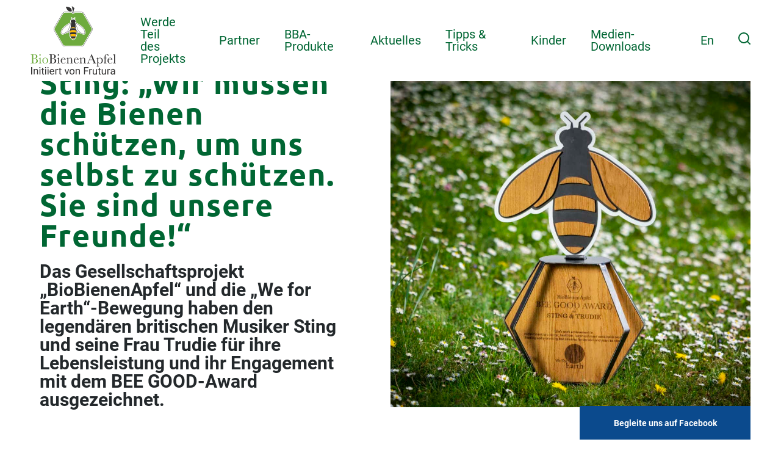

--- FILE ---
content_type: text/html; charset=UTF-8
request_url: https://frutura.com/biobienenapfel-aktuelles/bee-good-award-erstmals-vergeben/
body_size: 13937
content:
<!doctype html>
<html lang="de-DE">
<head>
<meta charset="utf-8">
<meta http-equiv="x-ua-compatible" content="ie=edge">
<meta name="viewport" content="width=device-width, initial-scale=1, shrink-to-fit=no">
<meta name='robots' content='index, follow, max-image-preview:large, max-snippet:-1, max-video-preview:-1' />
<link rel="alternate" hreflang="de" href="https://frutura.com/biobienenapfel-aktuelles/bee-good-award-erstmals-vergeben/" />
<!-- This site is optimized with the Yoast SEO plugin v17.6 - https://yoast.com/wordpress/plugins/seo/ -->
<title>BEE GOOD-Award für Einsatz für Bienen geht an Musiker Sting- Frutura</title>
<meta name="description" content="Der BEE GOOD-Award geht an den Musiker Sting und seine Frau Trudie für ihren Einsatz für Natur, Bienen, Umweltschutz und Nachhaltigkeit." />
<link rel="canonical" href="https://frutura.com/biobienenapfel-aktuelles/bee-good-award-erstmals-vergeben/" />
<meta property="og:locale" content="de_DE" />
<meta property="og:type" content="article" />
<meta property="og:title" content="BEE GOOD-Award für Einsatz für Bienen geht an Musiker Sting- Frutura" />
<meta property="og:description" content="Der BEE GOOD-Award geht an den Musiker Sting und seine Frau Trudie für ihren Einsatz für Natur, Bienen, Umweltschutz und Nachhaltigkeit." />
<meta property="og:url" content="https://frutura.com/biobienenapfel-aktuelles/bee-good-award-erstmals-vergeben/" />
<meta property="og:site_name" content="Frutura" />
<meta property="article:published_time" content="2021-09-20T08:21:48+00:00" />
<meta property="article:modified_time" content="2021-11-11T15:28:25+00:00" />
<meta property="og:image" content="https://frutura.com/app/uploads/2021/09/BioBienenApfel-BeeGoodAward-c-Werner-Krug.jpg" />
<meta property="og:image:width" content="1500" />
<meta property="og:image:height" content="1000" />
<meta name="twitter:card" content="summary_large_image" />
<meta name="twitter:label1" content="Verfasst von" />
<meta name="twitter:data1" content="Martin Kohlbacher" />
<script type="application/ld+json" class="yoast-schema-graph">{"@context":"https://schema.org","@graph":[{"@type":"WebSite","@id":"https://frutura.com/#website","url":"https://frutura.com/","name":"Frutura","description":"Fruits &amp; Vegetables Competence Center GmbH","potentialAction":[{"@type":"SearchAction","target":{"@type":"EntryPoint","urlTemplate":"https://frutura.com/?s={search_term_string}"},"query-input":"required name=search_term_string"}],"inLanguage":"de-DE"},{"@type":"ImageObject","@id":"https://frutura.com/biobienenapfel-aktuelles/bee-good-award-erstmals-vergeben/#primaryimage","inLanguage":"de-DE","url":"https://frutura.com/app/uploads/2021/09/BioBienenApfel-BeeGoodAward-c-Werner-Krug.jpg","contentUrl":"https://frutura.com/app/uploads/2021/09/BioBienenApfel-BeeGoodAward-c-Werner-Krug.jpg","width":1500,"height":1000,"caption":"Bienen BEE GOOD Award in einer nachhaltigen Bienenwiese aus G\u00e4nsebl\u00fcmchen und L\u00f6wenzahn"},{"@type":"WebPage","@id":"https://frutura.com/biobienenapfel-aktuelles/bee-good-award-erstmals-vergeben/#webpage","url":"https://frutura.com/biobienenapfel-aktuelles/bee-good-award-erstmals-vergeben/","name":"BEE GOOD-Award f\u00fcr Einsatz f\u00fcr Bienen geht an Musiker Sting- Frutura","isPartOf":{"@id":"https://frutura.com/#website"},"primaryImageOfPage":{"@id":"https://frutura.com/biobienenapfel-aktuelles/bee-good-award-erstmals-vergeben/#primaryimage"},"datePublished":"2021-09-20T08:21:48+00:00","dateModified":"2021-11-11T15:28:25+00:00","author":{"@id":"https://frutura.com/#/schema/person/ad9487193f24690beab237726538e8fa"},"description":"Der BEE GOOD-Award geht an den Musiker Sting und seine Frau Trudie f\u00fcr ihren Einsatz f\u00fcr Natur, Bienen, Umweltschutz und Nachhaltigkeit.","breadcrumb":{"@id":"https://frutura.com/biobienenapfel-aktuelles/bee-good-award-erstmals-vergeben/#breadcrumb"},"inLanguage":"de-DE","potentialAction":[{"@type":"ReadAction","target":["https://frutura.com/biobienenapfel-aktuelles/bee-good-award-erstmals-vergeben/"]}]},{"@type":"BreadcrumbList","@id":"https://frutura.com/biobienenapfel-aktuelles/bee-good-award-erstmals-vergeben/#breadcrumb","itemListElement":[{"@type":"ListItem","position":1,"name":"Home","item":"https://frutura.com/"},{"@type":"ListItem","position":2,"name":"Erstmals vergeben: BEE GOOD-Award an Sting und Trudie f\u00fcr ihren Einsatz f\u00fcr Bienen"}]},{"@type":"Person","@id":"https://frutura.com/#/schema/person/ad9487193f24690beab237726538e8fa","name":"Martin Kohlbacher","image":{"@type":"ImageObject","@id":"https://frutura.com/#personlogo","inLanguage":"de-DE","url":"https://secure.gravatar.com/avatar/38f6a392406850e5fa51efa3a71926f6?s=96&d=mm&r=g","contentUrl":"https://secure.gravatar.com/avatar/38f6a392406850e5fa51efa3a71926f6?s=96&d=mm&r=g","caption":"Martin Kohlbacher"},"url":"https://frutura.com/author/frutura-martin/"}]}</script>
<!-- / Yoast SEO plugin. -->
<link rel='dns-prefetch' href='//cdnjs.cloudflare.com' />
<link rel='dns-prefetch' href='//www.google.com' />
<link rel="alternate" type="application/rss+xml" title="Frutura &raquo; Erstmals vergeben: BEE GOOD-Award an Sting und Trudie für ihren Einsatz für Bienen Kommentar-Feed" href="https://frutura.com/biobienenapfel-aktuelles/bee-good-award-erstmals-vergeben/feed/" />
<link rel='stylesheet' id='wp-block-library-css'  href='https://frutura.com/wp/wp-includes/css/dist/block-library/style.min.css?ver=5.8.2' type='text/css' media='all' />
<link rel='stylesheet' id='contact-form-7-css'  href='https://frutura.com/app/plugins/contact-form-7/includes/css/styles.css?ver=5.5.6' type='text/css' media='all' />
<link rel='stylesheet' id='wpml-legacy-horizontal-list-0-css'  href='//frutura.com/app/plugins/sitepress-multilingual-cms/templates/language-switchers/legacy-list-horizontal/style.min.css?ver=1' type='text/css' media='all' />
<link rel='stylesheet' id='swiper-css-css'  href='https://frutura.com/app/themes/frutura/resources/assets/swiper/css/swiper.min.css?ver=5.8.2' type='text/css' media='all' />
<link rel='stylesheet' id='borlabs-cookie-css'  href='https://frutura.com/app/cache/borlabs-cookie/borlabs-cookie_1_de.css?ver=2.2.35-89' type='text/css' media='all' />
<link rel='stylesheet' id='sage/main.css-css'  href='https://frutura.com/app/themes/frutura/dist/styles/main_8b36d005.css' type='text/css' media='all' />
<script type='text/javascript' src='https://frutura.com/app/themes/frutura/resources/assets/swiper/js/swiper.min.js?ver=5.8.2' id='swiper-js-js'></script>
<script type='text/javascript' src='https://frutura.com/wp/wp-includes/js/jquery/jquery.min.js?ver=3.6.0' id='jquery-core-js'></script>
<script type='text/javascript' src='https://frutura.com/wp/wp-includes/js/jquery/jquery-migrate.min.js?ver=3.3.2' id='jquery-migrate-js'></script>
<script type='text/javascript' id='borlabs-cookie-prioritize-js-extra'>
/* <![CDATA[ */
var borlabsCookiePrioritized = {"domain":"frutura.com","path":"\/","version":"4","bots":"1","optInJS":{"statistics":{"google-tag-manager":"[base64]"},"marketing":{"facebook-pixel":"[base64]"}}};
/* ]]> */
</script>
<script type='text/javascript' src='https://frutura.com/app/plugins/borlabs-cookie/javascript/borlabs-cookie-prioritize.min.js?ver=2.2.35' id='borlabs-cookie-prioritize-js'></script>
<link rel="https://api.w.org/" href="https://frutura.com/wp-json/" /><link rel="alternate" type="application/json" href="https://frutura.com/wp-json/wp/v2/posts/23559" /><link rel="EditURI" type="application/rsd+xml" title="RSD" href="https://frutura.com/wp/xmlrpc.php?rsd" />
<link rel="wlwmanifest" type="application/wlwmanifest+xml" href="https://frutura.com/wp/wp-includes/wlwmanifest.xml" /> 
<meta name="generator" content="WordPress 5.8.2" />
<link rel='shortlink' href='https://frutura.com/?p=23559' />
<link rel="alternate" type="application/json+oembed" href="https://frutura.com/wp-json/oembed/1.0/embed?url=https%3A%2F%2Ffrutura.com%2Fbiobienenapfel-aktuelles%2Fbee-good-award-erstmals-vergeben%2F" />
<link rel="alternate" type="text/xml+oembed" href="https://frutura.com/wp-json/oembed/1.0/embed?url=https%3A%2F%2Ffrutura.com%2Fbiobienenapfel-aktuelles%2Fbee-good-award-erstmals-vergeben%2F&#038;format=xml" />
<meta name="generator" content="WPML ver:4.4.12 stt:1,3;" />
<link rel="shortcut icon" href="https://frutura.com/favicon.ico"/>
<script src="https://unpkg.com/swiper/swiper-bundle.min.js"></script>
<link rel="stylesheet" href="https://unpkg.com/aos@next/dist/aos.css"/>
<script src="https://unpkg.com/aos@next/dist/aos.js"></script>
<script src="https://unpkg.com/@lottiefiles/lottie-player@latest/dist/lottie-player.js"></script>
</head>
<body class="post-template post-template-views post-template-template-post-bba post-template-viewstemplate-post-bba single single-post postid-23559 single-format-standard bee-good-award-erstmals-vergeben app-data index-data singular-data single-data single-post-data single-post-bee-good-award-erstmals-vergeben-data template-post-bba-data">
<header class="headerWrapper">
<div class="headerItems">
<button class="headerWrapper__mobile-menu">
<span></span>
</button>
<div class="headerWrapper__logo">
<a href="https://frutura.com/biobienenapfel/" class="logo">
<img src="https://frutura.com/app/uploads/2022/11/Logo_BioBienenapfel_RGB-3c_web-1.svg" alt="Grüner Apfel in Form einer Bienenwabe mit einer Biene in der Mitte, Logo von BioBienenApfel." width="140" height="auto">
</a>
<a href="/" class="frutura-link" target="_blank">
<img src="https://frutura.com/app/themes/frutura/dist/images/logos/frutura-initiiert_11b33d4c.svg" alt="Initiiert von Frutura" width="140" height="auto">
</a>
</div>
<nav class="headerWrapper__primary">
<div class="menu-bba-main-navigation-container"><ul id="menu-bba-main-navigation" class="nav desktop-menu-container"><li id="menu-item-9953" class="menu-item menu-item-type-post_type menu-item-object-page menu-item-has-children menu-item-9953"><a href="https://frutura.com/biobienenapfel/werde-teil-des-projekts/">Werde Teil<br>des Projekts</a>
<div class='megaMenu'><ul>
<li id="menu-item-9963" class="menu-item menu-item-type-post_type menu-item-object-page menu-item-9963"><a href="https://frutura.com/biobienenapfel/werde-teil-des-projekts/bio-apfelbauern/"><div class="megaMenu__image">
<img data-src="https://frutura.com/app/uploads/2021/03/conversory-frutura-webseite-aepfel-baum-nahaufnahme-hochformat-1-414x590.jpg" alt="" class="lozad">
</div>
<h4>Bio-Apfelbauern</h4><span></span></a></li>
<li id="menu-item-9964" class="menu-item menu-item-type-post_type menu-item-object-page menu-item-9964"><a href="https://frutura.com/biobienenapfel/werde-teil-des-projekts/oeffentlich/"><div class="megaMenu__image">
<img data-src="https://frutura.com/app/uploads/2021/03/conversory-frutura-biobienenapfel-parplatz-wiese-pflanze-hochformat-414x590.jpg" alt="" class="lozad">
</div>
<h4>Öffentliche Initiativen</h4><span></span></a></li>
<li id="menu-item-9965" class="menu-item menu-item-type-post_type menu-item-object-page menu-item-9965"><a href="https://frutura.com/biobienenapfel/werde-teil-des-projekts/privat/"><div class="megaMenu__image">
<img data-src="https://frutura.com/app/uploads/2021/03/conversory-frutura-biobienenapfel-lila-blume-insekt-hochformat-414x590.jpg" alt="" class="lozad">
</div>
<h4>Private Initiativen</h4><span></span></a></li>
</ul></div>
</li>
<li id="menu-item-9957" class="menu-item menu-item-type-post_type menu-item-object-page menu-item-has-children menu-item-9957"><a href="https://frutura.com/biobienenapfel/partner/">Partner</a>
<div class='megaMenu'><ul>
<li id="menu-item-9959" class="menu-item menu-item-type-post_type menu-item-object-page menu-item-9959"><a href="https://frutura.com/biobienenapfel/partner/botschafter/"><div class="megaMenu__image">
<img data-src="https://frutura.com/app/uploads/2022/05/frutura-bba-EN-hero-414x590.jpg" alt="" class="lozad">
</div>
<h4>Botschafter</h4><span></span></a></li>
<li id="menu-item-9960" class="menu-item menu-item-type-post_type menu-item-object-page menu-item-9960"><a href="https://frutura.com/biobienenapfel/partner/hauptpartner/"><div class="megaMenu__image">
<img data-src="https://frutura.com/app/uploads/2021/03/frutura-biobienenapfel-partner-business-header-414x590.jpg" alt="" class="lozad">
</div>
<h4>Hauptpartner</h4><span></span></a></li>
<li id="menu-item-9962" class="menu-item menu-item-type-post_type menu-item-object-page menu-item-9962"><a href="https://frutura.com/biobienenapfel/partner/politik/"><div class="megaMenu__image">
<img data-src="https://frutura.com/app/uploads/2022/01/frutura-biobienenapfel-eu-parlament-partnerschaft-philip-platzer-414x590.jpg" alt="" class="lozad">
</div>
<h4>Politik</h4><span></span></a></li>
<li id="menu-item-9961" class="menu-item menu-item-type-post_type menu-item-object-page menu-item-9961"><a href="https://frutura.com/biobienenapfel/partner/organisationen/"><div class="megaMenu__image">
<img data-src="https://frutura.com/app/uploads/2021/03/conversory-frutura-biobienenapfel-biene-414x590.jpg" alt="" class="lozad">
</div>
<h4>Organisationen</h4><span></span></a></li>
<li id="menu-item-9958" class="menu-item menu-item-type-post_type menu-item-object-page menu-item-9958"><a href="https://frutura.com/biobienenapfel/partner/agenturen/"><div class="megaMenu__image">
<img data-src="https://frutura.com/app/uploads/2021/03/conversory-frutura-biobienenapfel-biene-blume-querformat-414x590.jpg" alt="" class="lozad">
</div>
<h4>Agenturen</h4><span></span></a></li>
</ul></div>
</li>
<li id="menu-item-9955" class="menu-item menu-item-type-post_type menu-item-object-page menu-item-9955"><a href="https://frutura.com/biobienenapfel/bba-produkte/">BBA-Produkte</a></li>
<li id="menu-item-22018" class="menu-item menu-item-type-post_type menu-item-object-page menu-item-22018"><a href="https://frutura.com/biobienenapfel/aktuelles/">Aktuelles</a></li>
<li id="menu-item-9952" class="menu-item menu-item-type-post_type menu-item-object-page menu-item-9952"><a href="https://frutura.com/biobienenapfel/tipps-tricks/">Tipps &#038; Tricks</a></li>
<li id="menu-item-9956" class="menu-item menu-item-type-post_type menu-item-object-page menu-item-9956"><a href="https://frutura.com/biobienenapfel/kinder/">Kinder</a></li>
<li id="menu-item-24754" class="menu-item menu-item-type-post_type menu-item-object-page menu-item-24754"><a href="https://frutura.com/downloads/geschlossene-downloads/">Medien-Downloads</a></li>
<li id="menu-item-25614" class="menu-item menu-item-type-post_type menu-item-object-page menu-item-25614"><a href="https://frutura.com/bees-and-apple/">En</a></li>
</ul></div>
</nav>
<div class="headerWrapper__lang">
<button class="search"></button>
</div>
<div class="headerWrapper__search">
<form role="search" method="get" id="searchform"
class="searchform" action="https://frutura.com/">
<div class="search-input">
<input type="text" id="input" value="" name="s">
</div>
<input type="hidden" value="post" name="post_type" id="post_type"/>
<input type="hidden" value="karrier_post" name="post_type" id="post_type"/>
<input type="hidden" value="page" name="post_type" id="post_type"/>
</form>
</div>
</div>
</header>
<div class="mobileMenu">
<div class="menu-bba-main-navigation-container"><ul id="menu-bba-main-navigation-1" class="nav mobile-menu-container"><li class="menu-item menu-item-type-post_type menu-item-object-page menu-item-has-children menu-item-9953"><a href="https://frutura.com/biobienenapfel/werde-teil-des-projekts/">Werde Teil<br>des Projekts<span class="arrow"></span></a>
<div class='mobileMegaMenu'><button class="mobile-menu-back">Zurück</button><ul>
<li class="menu-item menu-item-type-post_type menu-item-object-page menu-item-9963"><a href="https://frutura.com/biobienenapfel/werde-teil-des-projekts/bio-apfelbauern/"><div class="mobileMegaMenu__image">
<img data-src="https://frutura.com/app/uploads/2021/03/conversory-frutura-webseite-aepfel-baum-nahaufnahme-hochformat-1-414x590.jpg" alt="" class="lozad">
</div>
<h4>Bio-Apfelbauern</h4><span></span></a></li>
<li class="menu-item menu-item-type-post_type menu-item-object-page menu-item-9964"><a href="https://frutura.com/biobienenapfel/werde-teil-des-projekts/oeffentlich/"><div class="mobileMegaMenu__image">
<img data-src="https://frutura.com/app/uploads/2021/03/conversory-frutura-biobienenapfel-parplatz-wiese-pflanze-hochformat-414x590.jpg" alt="" class="lozad">
</div>
<h4>Öffentliche Initiativen</h4><span></span></a></li>
<li class="menu-item menu-item-type-post_type menu-item-object-page menu-item-9965"><a href="https://frutura.com/biobienenapfel/werde-teil-des-projekts/privat/"><div class="mobileMegaMenu__image">
<img data-src="https://frutura.com/app/uploads/2021/03/conversory-frutura-biobienenapfel-lila-blume-insekt-hochformat-414x590.jpg" alt="" class="lozad">
</div>
<h4>Private Initiativen</h4><span></span></a></li>
</ul></div>
</li>
<li class="menu-item menu-item-type-post_type menu-item-object-page menu-item-has-children menu-item-9957"><a href="https://frutura.com/biobienenapfel/partner/">Partner<span class="arrow"></span></a>
<div class='mobileMegaMenu'><button class="mobile-menu-back">Zurück</button><ul>
<li class="menu-item menu-item-type-post_type menu-item-object-page menu-item-9959"><a href="https://frutura.com/biobienenapfel/partner/botschafter/"><div class="mobileMegaMenu__image">
<img data-src="https://frutura.com/app/uploads/2022/05/frutura-bba-EN-hero-414x590.jpg" alt="" class="lozad">
</div>
<h4>Botschafter</h4><span></span></a></li>
<li class="menu-item menu-item-type-post_type menu-item-object-page menu-item-9960"><a href="https://frutura.com/biobienenapfel/partner/hauptpartner/"><div class="mobileMegaMenu__image">
<img data-src="https://frutura.com/app/uploads/2021/03/frutura-biobienenapfel-partner-business-header-414x590.jpg" alt="" class="lozad">
</div>
<h4>Hauptpartner</h4><span></span></a></li>
<li class="menu-item menu-item-type-post_type menu-item-object-page menu-item-9962"><a href="https://frutura.com/biobienenapfel/partner/politik/"><div class="mobileMegaMenu__image">
<img data-src="https://frutura.com/app/uploads/2022/01/frutura-biobienenapfel-eu-parlament-partnerschaft-philip-platzer-414x590.jpg" alt="" class="lozad">
</div>
<h4>Politik</h4><span></span></a></li>
<li class="menu-item menu-item-type-post_type menu-item-object-page menu-item-9961"><a href="https://frutura.com/biobienenapfel/partner/organisationen/"><div class="mobileMegaMenu__image">
<img data-src="https://frutura.com/app/uploads/2021/03/conversory-frutura-biobienenapfel-biene-414x590.jpg" alt="" class="lozad">
</div>
<h4>Organisationen</h4><span></span></a></li>
<li class="menu-item menu-item-type-post_type menu-item-object-page menu-item-9958"><a href="https://frutura.com/biobienenapfel/partner/agenturen/"><div class="mobileMegaMenu__image">
<img data-src="https://frutura.com/app/uploads/2021/03/conversory-frutura-biobienenapfel-biene-blume-querformat-414x590.jpg" alt="" class="lozad">
</div>
<h4>Agenturen</h4><span></span></a></li>
</ul></div>
</li>
<li class="menu-item menu-item-type-post_type menu-item-object-page menu-item-9955"><a href="https://frutura.com/biobienenapfel/bba-produkte/">BBA-Produkte<span class="arrow"></span></a></li>
<li class="menu-item menu-item-type-post_type menu-item-object-page menu-item-22018"><a href="https://frutura.com/biobienenapfel/aktuelles/">Aktuelles<span class="arrow"></span></a></li>
<li class="menu-item menu-item-type-post_type menu-item-object-page menu-item-9952"><a href="https://frutura.com/biobienenapfel/tipps-tricks/">Tipps &#038; Tricks<span class="arrow"></span></a></li>
<li class="menu-item menu-item-type-post_type menu-item-object-page menu-item-9956"><a href="https://frutura.com/biobienenapfel/kinder/">Kinder<span class="arrow"></span></a></li>
<li class="menu-item menu-item-type-post_type menu-item-object-page menu-item-24754"><a href="https://frutura.com/downloads/geschlossene-downloads/">Medien-Downloads<span class="arrow"></span></a></li>
<li class="menu-item menu-item-type-post_type menu-item-object-page menu-item-25614"><a href="https://frutura.com/bees-and-apple/">En<span class="arrow"></span></a></li>
</ul></div>
</div>
<div class="wrap" role="document">
<main class="main">
<section data-aos="fade-up" data-aos-delay="100">
<div class="container-fluid " style="">
<div class="row">
<div class="themeContainer hero noHe">
<div class="imageTextBox">
<div class="imageTextBox__image order-md-2">
<picture class="lozad loaded desk_img" style="display: block; width:100%; min-height: 1rem"
data-iesrc="https://frutura.com/app/uploads/2021/09/BioBienenApfel-BeeGoodAward-c-Werner-Krug.jpg" data-alt="Bienen BEE GOOD Award in einer nachhaltigen Bienenwiese aus Gänseblümchen und Löwenzahn">
<source srcset="https://frutura.com/app/uploads/2021/09/BioBienenApfel-BeeGoodAward-c-Werner-Krug.jpg" media="(min-width: 1280px)">
<source srcset="https://frutura.com/app/uploads/2021/09/BioBienenApfel-BeeGoodAward-c-Werner-Krug.jpg" media="(min-width: 980px)">
<source srcset="https://frutura.com/app/uploads/2021/09/BioBienenApfel-BeeGoodAward-c-Werner-Krug.jpg" media="(min-width: 320px)">
<!-- you can define a low quality image placeholder that will be removed when the picture is loaded -->
<img src="[data-uri]" width="100%">
</picture>
<span class="loading-image"></span>
<picture class="lozad loaded mob_img" style="display: block; width:100%; min-height: 1rem"
data-iesrc="https://frutura.com/app/uploads/2021/09/BioBienenApfel-BeeGoodAward-c-Werner-Krug.jpg" data-alt="Bienen BEE GOOD Award in einer nachhaltigen Bienenwiese aus Gänseblümchen und Löwenzahn">
<source srcset="https://frutura.com/app/uploads/2021/09/BioBienenApfel-BeeGoodAward-c-Werner-Krug.jpg" media="(min-width: 1280px)">
<source srcset="https://frutura.com/app/uploads/2021/09/BioBienenApfel-BeeGoodAward-c-Werner-Krug.jpg" media="(min-width: 980px)">
<source srcset="https://frutura.com/app/uploads/2021/09/BioBienenApfel-BeeGoodAward-c-Werner-Krug.jpg" media="(min-width: 320px)">
<img src="[data-uri]" width="100%">
</picture>
<span class="loading-image"></span>
</div>
<div class="imageTextBox__content order-md-1">
<div class="container px-0">
<div class="row">
<div class="col">
<div class="imageTextBox__content__wraper">
<h3 style="">Sting: „Wir müssen die Bienen schützen, um uns selbst zu schützen. Sie sind unsere Freunde!“</h3>
<h4>Das Gesellschaftsprojekt „BioBienenApfel“ und die „We for Earth“-Bewegung haben den legendären britischen Musiker Sting und seine Frau Trudie für ihre Lebensleistung und ihr Engagement mit dem BEE GOOD-Award ausgezeichnet. </h4>
</div>
</div>
</div>
</div>
</div>
</div>
</div>
</div>
</div>
</section>
<div class="spacer"
style="--heightDesktop:100px ; --heightMobile:50px"></div>
<section data-aos="fade-up" data-aos-delay="100">
<div class="themeContainer ">
<div class="container-fluid"
style="height: ;background-color:;display: flex;align-items: center;">
<div class="container">
<div class="row">
<div class="ImageTextBox">
<div class="ImageTextBox__image ">
<div class="videoEmbed">
<iframe width="560" height="315" src=https://www.youtube.com/embed/sOqaOL0T8Tw title="YouTube video player" frameborder="0" allow="accelerometer; autoplay; clipboard-write; encrypted-media; gyroscope; picture-in-picture" allowfullscreen></iframe>                </div>
</div>
<div class="ImageTextBox__content ">
<h3 style="font-size:">BEE GOOD Award</h3>
<p><strong>Die Ehrung wurde in der Toskana an die beiden Botschafter für Naturschutz und Artenvielfalt persönlich überreicht und weltweit zum ersten Mal vergeben.</strong></p>
</div>
</div>
</div>
</div>
</div>
</div>
</section>
<div class="spacer"
style="--heightDesktop:100px ; --heightMobile:50px"></div>
<section data-aos="fade-up" data-aos-delay="100">
<div class="themeContainer ">
<div class="container">
<div class="row">
<div class="justContent">
<p>Es gibt Menschen, die können die Welt verbessern – mit ihrem Engagement, mit ihrer Leidenschaft, mit ihrem Talent und ihrem Charisma. Der britische Musiker Sting und seine Frau Trudie zählen zu diesen außergewöhnlichen Persönlichkeiten. Ihr weltweiter Einsatz für mehr Nachhaltigkeit und ihre verantwortungsvolle Arbeit als Landwirte schützt und schafft Lebensraum. Sie geben damit auch den Bienen eine unüberhörbare Stimme und eine Zukunft. Für diese Lebensleistung sind Sting und Trudie von der „We for Earth“-Bewegung und dem Projekt „BioBienenApfel“ mit dem ersten BEE GOOD-Award ausgezeichnet worden.</p>
</div>
</div>
</div>
</div>
</section>
<div class="spacer"
style="--heightDesktop:100px ; --heightMobile:50px"></div>
<section data-aos="fade-up" data-aos-delay="100">
<div class="themeContainer ">
<div class="container">
<div class="row">
<div class="justContent">
<h4>&#8222;Il Palagio&#8220;: landwirtschaftlicher Vorzeigebetrieb</h4>
<p>Die Toskana ist zu einer zweiten Heimat für Sting und Trudie geworden. 1997 haben die beiden das Weingut &#8222;Il Palagio&#8220; südlich von Florenz gekauft, auf 350 Hektar Land produzieren sie mit viel Liebe zum Detail Olivenöl, Gemüse, Obst, Honig und ihren berühmten Wein. Das Gut ist ein landwirtschaftlicher Vorzeigebetrieb in der Region, der für biologische Bewirtschaftung und Artenvielfalt steht. &#8222;Il Palagio&#8220; war der passende Rahmen für die Auszeichnung mit dem ersten BEE GOOD-Award des Gesellschaftsprojekts „BioBienenApfel“ und der „We for Earth“-Bewegung, der weltweit vergeben wurde. Überreicht wurde die Ehrung an die beiden persönlich von Alexander Andreadis, CEO der „We for Earth“-Bewegung:</p>
</div>
</div>
</div>
</div>
</section>
<div class="spacer"
style="--heightDesktop:100px ; --heightMobile:50px"></div>
<section data-aos="fade-up" data-aos-delay="100">
<div class="themeContainer ">
<div class="container">
<div class="row">
<div class="textCenterBox">
<p style="text-align: center;">BEE GOOD-Award für Sting und Trudie. Für ihre Lebensleistung im Engagement für eine bessere, gesündere, gerechtere und nachhaltigere Welt, die Bienenvölker für Jahrzehnte und Jahre beherbergt und schützt. Sie haben eine große Vorbildfunktion, die sie vor allem durch ihre eigene umweltbewusste Landwirtschaft unter Beweis stellen.</p>
</div>
</div>
</div>
</div>
</section>
<div class="spacer"
style="--heightDesktop:100px ; --heightMobile:50px"></div>
<section data-aos="fade-up" data-aos-delay="100">
<div class="container-fluid " style="">
<div class="row">
<div class="themeContainer  noHe">
<div class="imageTextBox">
<div class="imageTextBox__image order-md-2">
<picture class="lozad loaded desk_img" style="display: block; width:100%; min-height: 1rem"
data-iesrc="https://frutura.com/app/uploads/2021/03/frutura-biobienenapfel-partner-bienen-header.jpg" data-alt="Projekt BioBienenApfel mit einer Nahaufnahme von einer Bienenkönigin und anderen Bienen in der Mitte eines Bienenschwarms auf einer Honigwabe">
<source srcset="https://frutura.com/app/uploads/2021/03/frutura-biobienenapfel-partner-bienen-header.jpg" media="(min-width: 1280px)">
<source srcset="https://frutura.com/app/uploads/2021/03/frutura-biobienenapfel-partner-bienen-header.jpg" media="(min-width: 980px)">
<source srcset="https://frutura.com/app/uploads/2021/03/frutura-biobienenapfel-partner-bienen-header.jpg" media="(min-width: 320px)">
<!-- you can define a low quality image placeholder that will be removed when the picture is loaded -->
<img src="[data-uri]" width="100%">
</picture>
<span class="loading-image"></span>
<picture class="lozad loaded mob_img" style="display: block; width:100%; min-height: 1rem"
data-iesrc="https://frutura.com/app/uploads/2021/03/frutura-biobienenapfel-partner-bienen-header.jpg" data-alt="Projekt BioBienenApfel mit einer Nahaufnahme von einer Bienenkönigin und anderen Bienen in der Mitte eines Bienenschwarms auf einer Honigwabe">
<source srcset="https://frutura.com/app/uploads/2021/03/frutura-biobienenapfel-partner-bienen-header.jpg" media="(min-width: 1280px)">
<source srcset="https://frutura.com/app/uploads/2021/03/frutura-biobienenapfel-partner-bienen-header.jpg" media="(min-width: 980px)">
<source srcset="https://frutura.com/app/uploads/2021/03/frutura-biobienenapfel-partner-bienen-header.jpg" media="(min-width: 320px)">
<img src="[data-uri]" width="100%">
</picture>
<span class="loading-image"></span>
</div>
<div class="imageTextBox__content order-md-1">
<div class="container px-0">
<div class="row">
<div class="col">
<div class="imageTextBox__content__wraper">
<h3 style="">Besondere Beziehung</h3>
<div class="imageTextBox__content--desc">
<p>„Für uns war immer klar, dass wir hier auch Bienen eine Heimat geben wollen. Begonnen haben wir mit 10 Bienenstöcken, heute sind es 45“, so Trudie Styler. Für Sting, der schon wegen seines Künstlernamens (übersetzt: Stachel) eine besondere Beziehung zu den Bienen pflegt, sind es kleine Lebewesen mit großer Bedeutung: „Die Bienen sind für die Menschen extrem wichtig, aber rund um den Globus sind sie gefährdet. Wir müssen sie schützen, um uns selbst zu schützen. Sie sind unsere Freunde!“</p>
</div>
</div>
</div>
</div>
</div>
</div>
</div>
</div>
</div>
</div>
</section>
<div class="spacer"
style="--heightDesktop:100px ; --heightMobile:50px"></div>
<section data-aos="fade-up" data-aos-delay="100">
<div class="container-fluid " style="">
<div class="row">
<div class="themeContainer  noHe">
<div class="imageTextBox">
<div class="imageTextBox__image ">
<picture class="lozad loaded desk_img" style="display: block; width:100%; min-height: 1rem"
data-iesrc="https://frutura.com/app/uploads/2020/12/Platzer_Frutura_210920_1468-1.jpg" data-alt="Frutura Geschäftsführer Manfred Hohens im Büro der Frutura Zentrale in Hartl © Philipp Platzer">
<source srcset="https://frutura.com/app/uploads/2020/12/Platzer_Frutura_210920_1468-1.jpg" media="(min-width: 1280px)">
<source srcset="https://frutura.com/app/uploads/2020/12/Platzer_Frutura_210920_1468-1.jpg" media="(min-width: 980px)">
<source srcset="https://frutura.com/app/uploads/2020/12/Platzer_Frutura_210920_1468-1.jpg" media="(min-width: 320px)">
<!-- you can define a low quality image placeholder that will be removed when the picture is loaded -->
<img src="[data-uri]" width="100%">
</picture>
<span class="loading-image"></span>
<picture class="lozad loaded mob_img" style="display: block; width:100%; min-height: 1rem"
data-iesrc="https://frutura.com/app/uploads/2020/12/Platzer_Frutura_210920_1468-1.jpg" data-alt="Frutura Geschäftsführer Manfred Hohens im Büro der Frutura Zentrale in Hartl © Philipp Platzer">
<source srcset="https://frutura.com/app/uploads/2020/12/Platzer_Frutura_210920_1468-1.jpg" media="(min-width: 1280px)">
<source srcset="https://frutura.com/app/uploads/2020/12/Platzer_Frutura_210920_1468-1.jpg" media="(min-width: 980px)">
<source srcset="https://frutura.com/app/uploads/2020/12/Platzer_Frutura_210920_1468-1.jpg" media="(min-width: 320px)">
<img src="[data-uri]" width="100%">
</picture>
<span class="loading-image"></span>
</div>
<div class="imageTextBox__content ">
<div class="container px-0">
<div class="row">
<div class="col">
<div class="imageTextBox__content__wraper">
<h3 style="">Manfred Hohensinner</h3>
<h4>Initiator des Gesellschaftsprojekts „BioBienenApfel“ und Eigentümer des Familienunternehmens Frutura</h4>
<div class="imageTextBox__content--desc">
<p>„Für uns ist es eine Ehre, Persönlichkeiten wie Sting und seine Frau Trudie auszeichnen zu dürfen. Die beiden leben vor, dass man mit Leidenschaft und der Bereitschaft, Verantwortung zu übernehmen, die Welt besser machen kann. Ich danke den beiden für ihr Engagement, das sie seit Jahrzehnten in den Dienst von Umweltschutz und Artenvielfalt stellen und freu mich sehr, dass Sie den Bienen Ihre gewichtige Stimme geben und damit das Gesellschaftsprojekt „BioBienenApfel“ unterstützen.“</p>
</div>
</div>
</div>
</div>
</div>
</div>
</div>
</div>
</div>
</div>
</section>
<div class="spacer"
style="--heightDesktop:100px ; --heightMobile:50px"></div>
<section data-aos="fade-up" data-aos-delay="100">
<div class="container-fluid " style="">
<div class="row">
<div class="themeContainer  noHe">
<div class="imageTextBox">
<div class="imageTextBox__image order-md-2">
<picture class="lozad loaded desk_img" style="display: block; width:100%; min-height: 1rem"
data-iesrc="https://frutura.com/app/uploads/2021/09/Award-Uebergabe-durch-Alexander-Andreadis-c-We-for-Earth-Web.jpg" data-alt="BEE GOOD Award wird an den britischen Musiker Sting und seine Frau Trudie für ihren einsatz für nachhaltige Landwirtschaft und Bienen vergeben">
<source srcset="https://frutura.com/app/uploads/2021/09/Award-Uebergabe-durch-Alexander-Andreadis-c-We-for-Earth-Web.jpg" media="(min-width: 1280px)">
<source srcset="https://frutura.com/app/uploads/2021/09/Award-Uebergabe-durch-Alexander-Andreadis-c-We-for-Earth-Web.jpg" media="(min-width: 980px)">
<source srcset="https://frutura.com/app/uploads/2021/09/Award-Uebergabe-durch-Alexander-Andreadis-c-We-for-Earth-Web.jpg" media="(min-width: 320px)">
<!-- you can define a low quality image placeholder that will be removed when the picture is loaded -->
<img src="[data-uri]" width="100%">
</picture>
<span class="loading-image"></span>
<picture class="lozad loaded mob_img" style="display: block; width:100%; min-height: 1rem"
data-iesrc="https://frutura.com/app/uploads/2021/09/Award-Uebergabe-durch-Alexander-Andreadis-c-We-for-Earth-Web.jpg" data-alt="BEE GOOD Award wird an den britischen Musiker Sting und seine Frau Trudie für ihren einsatz für nachhaltige Landwirtschaft und Bienen vergeben">
<source srcset="https://frutura.com/app/uploads/2021/09/Award-Uebergabe-durch-Alexander-Andreadis-c-We-for-Earth-Web.jpg" media="(min-width: 1280px)">
<source srcset="https://frutura.com/app/uploads/2021/09/Award-Uebergabe-durch-Alexander-Andreadis-c-We-for-Earth-Web.jpg" media="(min-width: 980px)">
<source srcset="https://frutura.com/app/uploads/2021/09/Award-Uebergabe-durch-Alexander-Andreadis-c-We-for-Earth-Web.jpg" media="(min-width: 320px)">
<img src="[data-uri]" width="100%">
</picture>
<span class="loading-image"></span>
</div>
<div class="imageTextBox__content order-md-1">
<div class="container px-0">
<div class="row">
<div class="col">
<div class="imageTextBox__content__wraper">
<h3 style="">Alexander Andreadis</h3>
<h4>Initiator der „We For Earth“-Bewegung</h4>
<div class="imageTextBox__content--desc">
<p>„‘We For Earth‘ hat es sich zum Ziel gesetzt, ambitionierte Projekte, wie jenes des BioBienenApfels bestmöglich zu unterstützen. Unser großes Netzwerk an „Stimmen“ vieler Persönlichkeiten und Stars, wie jener von Sting und seiner Frau Trudie – im übrigen „We for Earth“-Ambassadors von Beginn an – hilft dabei gehört zu werden und in diesem Fall der Biene eine gewichtige Stimme zu geben. Was früher ein Barrel Öl war, ist heute eine Tonne Co2. Jeder von uns kann an jedem Platz der Erde mithelfen diese zu einem besseren, lebenswerteren Platz zu machen und sie für uns und unsere Kinder zu bewahren. Aus Überzeugung engagierte Personen wie Sting und seine Frau Trudie erreichen mit ihrer „Message (in a bottle)“ alle Teile der Gesellschaft. Über deren Musik, genauso wie über deren nachhaltige Aktivitäten. Tauchen Sie also auf <a href="http://www.sting.wine">www.sting.wine</a> ein in die Welt von Sting oder/und begleiten Sie uns auf unserem Weg auf <a href="http://www.weforearth.org">www.weforearth.org</a>.</p>
</div>
</div>
</div>
</div>
</div>
</div>
</div>
</div>
</div>
</div>
</section>
<div class="spacer"
style="--heightDesktop:80px ; --heightMobile:40px"></div>
<section data-aos="fade-up" data-aos-delay="100">
<div class="themeContainer ">
<div class="container">
<div class="row">
<div class="justContent">
<h4>„We for Earth“-Bewegung</h4>
<p>„Wir haben eine Verantwortung… auch wenn es nur mehr einen Funken Hoffnung gibt“. Dieses Zitat von Sir David Attenborough ist die Leitlinie von „We For Earth“. „We For Earth“ hat es sich zum Ziel gesetzt, durch ihr großes Netzwerk und den Zugang zu Persönlichkeiten und Stars der Erde eine Stimme zu geben und nachhaltige Projekte zum Zwecke der Erhaltung der Artenvielfalt und der CO2-Reduktion ganz im Sinn der Zukunft der Erde und deren Gesellschaften tatkräftig zu unterstützen. Zusammen sind wir viele. Es ist nicht nur die Zerstörung der Sauerstoff spendenden Bäume im Amazonas-Gebiet, die uns wachrüttelt. Es ist nicht nur der verschwenderische Umgang mit den Ressourcen unseres Planeten, der uns die Zerbrechlichkeit unseres Ökosystems lehrt. Es ist mehr als das! Der Schutz unseres Klimas steht schlicht für – alles. Für die Gemeinschaft und das friedliche Zusammenleben der Menschen auf diesem Planeten. Für das Bewusstsein, dass es keinen zweiten Planeten gibt. Deswegen kann das Motto nur lauten: Retten wir die Welt, wo immer wir gerade sind. RESPONSIBLE TOGETHER.</p>
</div>
</div>
</div>
</div>
</section>
<div class="spacer"
style="--heightDesktop:150px ; --heightMobile:80px"></div>
</main>
</div>
    <div class="socials">
<div class="socials__wrapper">
<a href="https://www.facebook.com/BioBienenApfel/" target="_blank" class="socials__button"
style="background:#0b4a8d">
<span><img data-src="https://frutura.com/app/uploads/2021/02/facebook-app-symbol.svg" alt="" class="lozad"></span>
<strong>Begleite uns auf Facebook</strong>
</a>
<a href="https://www.instagram.com/biobienenapfel/" target="_blank" class="socials__button"
style="background: -webkit-gradient(linear,left top,right top,from(#f40706),color-stop(#d4026a),color-stop(#b300b4),color-stop(#5c00bf),to(#1700c6));
background: -webkit-linear-gradient(left,#f40706,#d4026a,#b300b4,#5c00bf,#1700c6);
background: -o-linear-gradient(left,#f40706,#d4026a,#b300b4,#5c00bf,#1700c6);
background: linear-gradient(90deg,#f40706,#d4026a,#b300b4,#5c00bf,#1700c6);">
<span><img data-src="https://frutura.com/app/uploads/2021/02/conversory-frutura-instagram-logo-weiss.svg" alt="" class="lozad"></span>
<strong>Folge uns auf Instagram</strong>
</a>
</div>
</div>
<div class="footer">
<div class="footer__wrapper" style="background-image: url(https://frutura.com/app/uploads/2020/12/conversory-frutura-footer-apfelkiste.jpg)" title="Apfelkiste gefüllt mit frisch gepflückten Äpfeln von Frutura © Philipp Platzer">
<h3 class="title">
Regional. <Br>Geschmackvoll. <Br>Klimaschonend.     </h3>
<div class="footer__content">
<h3>Frutura Obst & Gemüse<br>Kompetenzzentrum GmbH</h3>
<p><a href="tel:+43333441800"><span class="helper">+43 (0)3334 41800</span></a></p>
<p><a href="mailto:office@frutura.com"><span class="helper">office@frutura.com</span></a></p>
<p><a href="https://www.google.com/maps/place/Fruturastra%C3%9Fe+1,+8224+Hartl/@47.2136265,15.8762532,17z/data=!3m1!4b1!4m5!3m4!1s0x476e5eb3f54197af:0x36f05e3f6530c06c!8m2!3d47.2136265!4d15.8784419" target="_blank" rel="noopener"><span class="helper">Fruturastraße 1<br />
8224 Hartl<br />
Österreich</span></a></p>
</div>
<div class="footer__menu">
<h3>Allgemeines & <Br>Rechtliches</h3>
<div class="menu-footer-navigation-container"><ul id="menu-footer-navigation" class="footer__nav"><li id="menu-item-267" class="menu-item menu-item-type-custom menu-item-object-custom menu-item-267"><a href="http://frutura.com/downloads/">Downloads</a></li>
<li id="menu-item-270" class="menu-item menu-item-type-custom menu-item-object-custom menu-item-270"><a href="http://frutura.com/agb/">AGB</a></li>
<li id="menu-item-269" class="menu-item menu-item-type-custom menu-item-object-custom menu-item-269"><a href="http://frutura.com/impressum/">Impressum</a></li>
<li id="menu-item-4578" class="menu-item menu-item-type-custom menu-item-object-custom menu-item-4578"><a href="http://frutura.com/datenschutz/">Datenschutz</a></li>
<li id="menu-item-63033" class="menu-item menu-item-type-post_type menu-item-object-page menu-item-63033"><a href="https://frutura.com/lieferanteninformationen/">Lieferanteninformationen</a></li>
</ul></div>
</div>
</div>
</div>
<!--googleoff: all--><div data-nosnippet><script id="BorlabsCookieBoxWrap" type="text/template"><div
id="BorlabsCookieBox"
class="BorlabsCookie"
role="dialog"
aria-labelledby="CookieBoxTextHeadline"
aria-describedby="CookieBoxTextDescription"
aria-modal="true"
>
<div class="bottom-center" style="display: none;">
<div class="_brlbs-bar-wrap">
<div class="_brlbs-bar">
<div class="cookie-box">
<div class="container">
<div class="row align-items-center">
<div class="col-12 col-sm-9">
<div class="row">
<div class="col-12">
<span role="heading" aria-level="3" class="_brlbs-h3" id="CookieBoxTextHeadline">Datenschutzeinstellungen</span>
<p id="CookieBoxTextDescription">Wir verwenden Cookies, um Ihnen die bestmögliche Erfahrung mit unserer Website zu garantieren und unseren Service stetig zu verbessern. Indem Sie diese akzeptieren, stimmen Sie ihrer Verwendung sowie der <a href="/datenschutz/">Datenschutzerklärung</a> auf unserer Seite zu. </p>
</div>
</div>
<ul
>
<li
data-borlabs-cookie-group="essential"
>
Essenziell                                                </li>
<li
data-borlabs-cookie-group="statistics"
>
Statistiken                                                </li>
<li
data-borlabs-cookie-group="marketing"
>
Marketing                                                </li>
<li
data-borlabs-cookie-group="external-media"
>
Externe Medien                                                </li>
</ul>
</div>
<div class="col-12 col-sm-3">
<p class="_brlbs-accept">
<a
href="#"
tabindex="0"
role="button"
id="CookieBoxSaveButton"
class="_brlbs-btn _brlbs-btn-accept-all _brlbs-cursor"
data-cookie-accept
>
Cookies akzeptieren                                    </a>
</p>
<p class="_brlbs-refuse-btn">
<a
href="#"
tabindex="0"
role="button"
class="_brlbs-btn _brlbs-cursor"
data-cookie-refuse
>
Nur essenzielle Cookies akzeptieren                                        </a>
</p>
<p class="_brlbs-manage">
<a
href="#"
tabindex="0"
role="button"
class="_brlbs-cursor"
data-cookie-individual
>
Cookie Einstellungen                                    </a>
</p>
<p class="_brlbs-legal">
<a
href="#"
tabindex="0"
role="button"
class="_brlbs-cursor"
data-cookie-individual
>
Cookie-Details                                    </a>
<span class="_brlbs-separator"></span>
<a
tabindex="0"
href="https://frutura.com/datenschutz/"
>
Datenschutzerklärung                                        </a>
<span class="_brlbs-separator"></span>
<a
tabindex="0"
href="https://frutura.com/impressum/"
>
Impressum                                        </a>
</p>
</div>
</div>
</div>
</div>
<div
class="cookie-preference"
aria-hidden="true"
role="dialog"
aria-describedby="CookiePrefDescription"
aria-modal="true"
>
<div class="container not-visible">
<div class="row no-gutters">
<div class="col-12">
<div class="row no-gutters align-items-top">
<div class="col-12">
<span role="heading" aria-level="3" class="_brlbs-h3">Datenschutz­einstellungen</span>
<p id="CookiePrefDescription">
Entscheiden Sie selbst. Hier, in der Übersicht über alle verwendeten Cookies, können Sie Ihre Einwilligung ganzen Kategorien geben oder sich weitere Information anzeigen lassen und so nur einzelne Cookies auswählen.                        </p>
<div class="row no-gutters align-items-center">
<div class="col-12 col-sm-7">
<p class="_brlbs-accept">
<a
href="#"
class="_brlbs-btn _brlbs-btn-accept-all _brlbs-cursor"
tabindex="0"
role="button"
data-cookie-accept-all
>
Alle Cookies akzeptieren                                        </a>
<a
href="#"
id="CookiePrefSave"
tabindex="0"
role="button"
class="_brlbs-btn _brlbs-cursor"
data-cookie-accept
>
Speichern                                    </a>
</p>
</div>
<div class="col-12 col-sm-5">
<p class="_brlbs-refuse">
<a
href="#"
class="_brlbs-cursor"
tabindex="0"
role="button"
data-cookie-back
>
Zurück                                    </a>
<span class="_brlbs-separator"></span>
<a
href="#"
class="_brlbs-cursor"
tabindex="0"
role="button"
data-cookie-refuse
>
Nur essenzielle Cookies akzeptieren                                        </a>
</p>
</div>
</div>
</div>
</div>
<div data-cookie-accordion>
<div class="bcac-item">
<div class="d-flex flex-row">
<label for="borlabs-cookie-group-essential" class="w-75">
<span role="heading" aria-level="4" class="_brlbs-h4">Essenziell (1)</span>
</label>
<div class="w-25 text-right">
</div>
</div>
<div class="d-block">
<p>Essenzielle Cookies ermöglichen grundlegende Funktionen und sind für den einwandfreien Betrieb der Website erforderlich.</p>
<p class="text-center">
<a
href="#"
class="_brlbs-cursor d-block"
tabindex="0"
role="button"
data-cookie-accordion-target="essential"
>
<span data-cookie-accordion-status="show">
Cookie-Informationen anzeigen                                                </span>
<span data-cookie-accordion-status="hide" class="borlabs-hide">
Cookie-Informationen ausblenden                                                </span>
</a>
</p>
</div>
<div
class="borlabs-hide"
data-cookie-accordion-parent="essential"
>
<table>
<tr>
<th>Name</th>
<td>
<label for="borlabs-cookie-borlabs-cookie">
Borlabs Cookie                                                        </label>
</td>
</tr>
<tr>
<th>Anbieter</th>
<td>Eigentümer dieser Website</td>
</tr>
<tr>
<th>Zweck</th>
<td>Speichert die Einstellungen der Besucher, die in der Cookie Box von Borlabs Cookie ausgewählt wurden.</td>
</tr>
<tr>
<th>Cookie Name</th>
<td>borlabs-cookie</td>
</tr>
<tr>
<th>Cookie Laufzeit</th>
<td>1 Jahr</td>
</tr>
</table>
</div>
</div>
<div class="bcac-item">
<div class="d-flex flex-row">
<label for="borlabs-cookie-group-statistics" class="w-75">
<span role="heading" aria-level="4" class="_brlbs-h4">Statistiken (1)</span>
</label>
<div class="w-25 text-right">
<label class="_brlbs-btn-switch">
<input
tabindex="0"
id="borlabs-cookie-group-statistics"
type="checkbox"
name="cookieGroup[]"
value="statistics"
checked                                                        data-borlabs-cookie-switch
/>
<span class="_brlbs-slider"></span>
<span
class="_brlbs-btn-switch-status"
data-active="Ein"
data-inactive="Aus">
</span>
</label>
</div>
</div>
<div class="d-block">
<p>Statistik Cookies erfassen Informationen anonym. Diese Informationen helfen uns zu verstehen, wie unsere Besucher unsere Website nutzen.</p>
<p class="text-center">
<a
href="#"
class="_brlbs-cursor d-block"
tabindex="0"
role="button"
data-cookie-accordion-target="statistics"
>
<span data-cookie-accordion-status="show">
Cookie-Informationen anzeigen                                                </span>
<span data-cookie-accordion-status="hide" class="borlabs-hide">
Cookie-Informationen ausblenden                                                </span>
</a>
</p>
</div>
<div
class="borlabs-hide"
data-cookie-accordion-parent="statistics"
>
<table>
<tr>
<th>Akzeptieren</th>
<td>
<label class="_brlbs-btn-switch _brlbs-btn-switch--textRight">
<input
id="borlabs-cookie-google-tag-manager"
tabindex="0"
type="checkbox" data-cookie-group="statistics"
name="cookies[statistics][]"
value="google-tag-manager"
checked                                                                    data-borlabs-cookie-switch
/>
<span class="_brlbs-slider"></span>
<span
class="_brlbs-btn-switch-status"
data-active="Ein"
data-inactive="Aus"
aria-hidden="true">
</span>
</label>
</td>
</tr>
<tr>
<th>Name</th>
<td>
<label for="borlabs-cookie-google-tag-manager">
Google Tag Manager                                                        </label>
</td>
</tr>
<tr>
<th>Anbieter</th>
<td>Google LLC</td>
</tr>
<tr>
<th>Zweck</th>
<td>Cookie von Google zur Steuerung der erweiterten Script- und Ereignisbehandlung.</td>
</tr>
<tr>
<th>Datenschutzerklärung</th>
<td class="_brlbs-pp-url">
<a
href="https://policies.google.com/privacy?hl=de"
target="_blank"
rel="nofollow noopener noreferrer"
>
https://policies.google.com/privacy?hl=de                                                            </a>
</td>
</tr>
<tr>
<th>Cookie Name</th>
<td>_ga,_gat,_gid</td>
</tr>
<tr>
<th>Cookie Laufzeit</th>
<td>2 Jahre</td>
</tr>
</table>
</div>
</div>
<div class="bcac-item">
<div class="d-flex flex-row">
<label for="borlabs-cookie-group-marketing" class="w-75">
<span role="heading" aria-level="4" class="_brlbs-h4">Marketing (2)</span>
</label>
<div class="w-25 text-right">
<label class="_brlbs-btn-switch">
<input
tabindex="0"
id="borlabs-cookie-group-marketing"
type="checkbox"
name="cookieGroup[]"
value="marketing"
checked                                                        data-borlabs-cookie-switch
/>
<span class="_brlbs-slider"></span>
<span
class="_brlbs-btn-switch-status"
data-active="Ein"
data-inactive="Aus">
</span>
</label>
</div>
</div>
<div class="d-block">
<p>Marketing-Cookies werden von Drittanbietern oder Publishern verwendet, um personalisierte Werbung anzuzeigen. Sie tun dies, indem sie den Weg Besuchers über mehrere Websites hinweg nachvollziehen.</p>
<p class="text-center">
<a
href="#"
class="_brlbs-cursor d-block"
tabindex="0"
role="button"
data-cookie-accordion-target="marketing"
>
<span data-cookie-accordion-status="show">
Cookie-Informationen anzeigen                                                </span>
<span data-cookie-accordion-status="hide" class="borlabs-hide">
Cookie-Informationen ausblenden                                                </span>
</a>
</p>
</div>
<div
class="borlabs-hide"
data-cookie-accordion-parent="marketing"
>
<table>
<tr>
<th>Akzeptieren</th>
<td>
<label class="_brlbs-btn-switch _brlbs-btn-switch--textRight">
<input
id="borlabs-cookie-google-analytics"
tabindex="0"
type="checkbox" data-cookie-group="marketing"
name="cookies[marketing][]"
value="google-analytics"
checked                                                                    data-borlabs-cookie-switch
/>
<span class="_brlbs-slider"></span>
<span
class="_brlbs-btn-switch-status"
data-active="Ein"
data-inactive="Aus"
aria-hidden="true">
</span>
</label>
</td>
</tr>
<tr>
<th>Name</th>
<td>
<label for="borlabs-cookie-google-analytics">
Google Analytics                                                        </label>
</td>
</tr>
<tr>
<th>Anbieter</th>
<td>Google LLC</td>
</tr>
<tr>
<th>Zweck</th>
<td>Cookie von Google für Website-Analysen. Erzeugt statistische Daten darüber, wie der Besucher die Website nutzt.</td>
</tr>
<tr>
<th>Datenschutzerklärung</th>
<td class="_brlbs-pp-url">
<a
href="https://policies.google.com/privacy?hl=de"
target="_blank"
rel="nofollow noopener noreferrer"
>
https://policies.google.com/privacy?hl=de                                                            </a>
</td>
</tr>
<tr>
<th>Cookie Name</th>
<td>_ga,_gat,_gid</td>
</tr>
<tr>
<th>Cookie Laufzeit</th>
<td>2 Jahre</td>
</tr>
</table>
<table>
<tr>
<th>Akzeptieren</th>
<td>
<label class="_brlbs-btn-switch _brlbs-btn-switch--textRight">
<input
id="borlabs-cookie-facebook-pixel"
tabindex="0"
type="checkbox" data-cookie-group="marketing"
name="cookies[marketing][]"
value="facebook-pixel"
checked                                                                    data-borlabs-cookie-switch
/>
<span class="_brlbs-slider"></span>
<span
class="_brlbs-btn-switch-status"
data-active="Ein"
data-inactive="Aus"
aria-hidden="true">
</span>
</label>
</td>
</tr>
<tr>
<th>Name</th>
<td>
<label for="borlabs-cookie-facebook-pixel">
Facebook Pixel                                                        </label>
</td>
</tr>
<tr>
<th>Anbieter</th>
<td>Facebook Ireland Limited</td>
</tr>
<tr>
<th>Zweck</th>
<td>Cookie von Facebook, das für Website-Analysen, Ad-Targeting und Anzeigenmessung verwendet wird.</td>
</tr>
<tr>
<th>Datenschutzerklärung</th>
<td class="_brlbs-pp-url">
<a
href="https://www.facebook.com/policies/cookies"
target="_blank"
rel="nofollow noopener noreferrer"
>
https://www.facebook.com/policies/cookies                                                            </a>
</td>
</tr>
<tr>
<th>Cookie Name</th>
<td>_fbp,act,c_user,datr,fr,m_pixel_ration,pl,presence,sb,spin,wd,xs</td>
</tr>
<tr>
<th>Cookie Laufzeit</th>
<td>Sitzung / 1 Jahr</td>
</tr>
</table>
</div>
</div>
<div class="bcac-item">
<div class="d-flex flex-row">
<label for="borlabs-cookie-group-external-media" class="w-75">
<span role="heading" aria-level="4" class="_brlbs-h4">Externe Medien (1)</span>
</label>
<div class="w-25 text-right">
<label class="_brlbs-btn-switch">
<input
tabindex="0"
id="borlabs-cookie-group-external-media"
type="checkbox"
name="cookieGroup[]"
value="external-media"
checked                                                        data-borlabs-cookie-switch
/>
<span class="_brlbs-slider"></span>
<span
class="_brlbs-btn-switch-status"
data-active="Ein"
data-inactive="Aus">
</span>
</label>
</div>
</div>
<div class="d-block">
<p>Ungestört genießen. Akzeptieren Sie Cookies von externen Medien, um Inhalte von Video- und Social-Media Plattformen ohne zusätzliche manuelle Einwilligung genießen zu können. Ihre Inhalte werden ohne Zustimmung standardmäßig blockiert.</p>
<p class="text-center">
<a
href="#"
class="_brlbs-cursor d-block"
tabindex="0"
role="button"
data-cookie-accordion-target="external-media"
>
<span data-cookie-accordion-status="show">
Cookie-Informationen anzeigen                                                </span>
<span data-cookie-accordion-status="hide" class="borlabs-hide">
Cookie-Informationen ausblenden                                                </span>
</a>
</p>
</div>
<div
class="borlabs-hide"
data-cookie-accordion-parent="external-media"
>
<table>
<tr>
<th>Akzeptieren</th>
<td>
<label class="_brlbs-btn-switch _brlbs-btn-switch--textRight">
<input
id="borlabs-cookie-youtube"
tabindex="0"
type="checkbox" data-cookie-group="external-media"
name="cookies[external-media][]"
value="youtube"
checked                                                                    data-borlabs-cookie-switch
/>
<span class="_brlbs-slider"></span>
<span
class="_brlbs-btn-switch-status"
data-active="Ein"
data-inactive="Aus"
aria-hidden="true">
</span>
</label>
</td>
</tr>
<tr>
<th>Name</th>
<td>
<label for="borlabs-cookie-youtube">
YouTube                                                        </label>
</td>
</tr>
<tr>
<th>Anbieter</th>
<td>YouTube</td>
</tr>
<tr>
<th>Zweck</th>
<td>Wird verwendet, um YouTube-Inhalte zu entsperren.</td>
</tr>
<tr>
<th>Datenschutzerklärung</th>
<td class="_brlbs-pp-url">
<a
href="https://policies.google.com/privacy"
target="_blank"
rel="nofollow noopener noreferrer"
>
https://policies.google.com/privacy                                                            </a>
</td>
</tr>
<tr>
<th>Host(s)</th>
<td>google.com</td>
</tr>
<tr>
<th>Cookie Name</th>
<td>NID</td>
</tr>
<tr>
<th>Cookie Laufzeit</th>
<td>6 Monate</td>
</tr>
</table>
</div>
</div>
</div>
<div class="d-flex justify-content-between">
<p class="_brlbs-branding flex-fill">
</p>
<p class="_brlbs-legal flex-fill">
<a href="https://frutura.com/datenschutz/">
Datenschutzerklärung                            </a>
<span class="_brlbs-separator"></span>
<a href="https://frutura.com/impressum/">
Impressum                            </a>
</p>
</div>
</div>
</div>
</div>
</div>
</div>
</div>
</div>
</div>
</script></div><!--googleon: all--><script type='text/javascript' src='https://frutura.com/wp/wp-includes/js/dist/vendor/regenerator-runtime.min.js?ver=0.13.7' id='regenerator-runtime-js'></script>
<script type='text/javascript' src='https://frutura.com/wp/wp-includes/js/dist/vendor/wp-polyfill.min.js?ver=3.15.0' id='wp-polyfill-js'></script>
<script type='text/javascript' id='contact-form-7-js-extra'>
/* <![CDATA[ */
var wpcf7 = {"api":{"root":"https:\/\/frutura.com\/wp-json\/","namespace":"contact-form-7\/v1"}};
/* ]]> */
</script>
<script type='text/javascript' src='https://frutura.com/app/plugins/contact-form-7/includes/js/index.js?ver=5.5.6' id='contact-form-7-js'></script>
<script type='text/javascript' id='custom-script-js-extra'>
/* <![CDATA[ */
var blog = {"ajaxurl":"https:\/\/frutura.com\/wp\/wp-admin\/admin-ajax.php","security":"10d5e7523c"};
/* ]]> */
</script>
<script type='text/javascript' src='https://cdnjs.cloudflare.com/ajax/libs/core-js/3.21.1/minified.js?ver=5.8.2' id='custom-script-js'></script>
<script type='text/javascript' src='https://www.google.com/recaptcha/api.js?render=6Lcz3ugkAAAAABu1ykPJtkPbu2Z2GD7pCFpjoviB&#038;ver=3.0' id='google-recaptcha-js'></script>
<script type='text/javascript' id='wpcf7-recaptcha-js-extra'>
/* <![CDATA[ */
var wpcf7_recaptcha = {"sitekey":"6Lcz3ugkAAAAABu1ykPJtkPbu2Z2GD7pCFpjoviB","actions":{"homepage":"homepage","contactform":"contactform"}};
/* ]]> */
</script>
<script type='text/javascript' src='https://frutura.com/app/plugins/contact-form-7/modules/recaptcha/index.js?ver=5.5.6' id='wpcf7-recaptcha-js'></script>
<script type='text/javascript' id='sage/main.js-js-extra'>
/* <![CDATA[ */
var admin_url = {"ajax_url":"https:\/\/frutura.com\/wp\/wp-admin\/admin-ajax.php","ajax_nonce":"84cd17acef"};
/* ]]> */
</script>
<script type='text/javascript' src='https://frutura.com/app/themes/frutura/dist/scripts/main_8b36d005.js' id='sage/main.js-js'></script>
<script type='text/javascript' src='https://frutura.com/app/themes/frutura/resources/assets/scripts/timeline.js' id='timeline-js-js'></script>
<script type='text/javascript' src='https://frutura.com/wp/wp-includes/js/wp-embed.min.js?ver=5.8.2' id='wp-embed-js'></script>
<script type='text/javascript' id='borlabs-cookie-js-extra'>
/* <![CDATA[ */
var borlabsCookieConfig = {"ajaxURL":"https:\/\/frutura.com\/wp\/wp-admin\/admin-ajax.php","language":"de","animation":"","animationDelay":"","animationIn":"slideInUp","animationOut":"slideOutDown","blockContent":"1","boxLayout":"bar","boxLayoutAdvanced":"","automaticCookieDomainAndPath":"1","cookieDomain":"frutura.com","cookiePath":"\/","cookieLifetime":"365","cookieLifetimeEssentialOnly":"365","crossDomainCookie":[],"cookieBeforeConsent":"","cookiesForBots":"1","cookieVersion":"4","hideCookieBoxOnPages":[],"respectDoNotTrack":"","reloadAfterConsent":"","showCookieBox":"1","cookieBoxIntegration":"javascript","ignorePreSelectStatus":"1","cookies":{"essential":["borlabs-cookie"],"statistics":["google-tag-manager"],"marketing":["google-analytics","facebook-pixel"],"external-media":["youtube"]}};
var borlabsCookieCookies = {"essential":{"borlabs-cookie":{"cookieNameList":{"borlabs-cookie":"borlabs-cookie"},"settings":{"blockCookiesBeforeConsent":"0"}}},"statistics":{"google-tag-manager":{"cookieNameList":{"_ga":"_ga","_gat":"_gat","_gid":"_gid"},"settings":{"blockCookiesBeforeConsent":"0","prioritize":"1","gtmId":"GTM-M7ZVRQT"},"optInJS":"","optOutJS":""}},"marketing":{"google-analytics":{"cookieNameList":{"_ga":"_ga","_gat":"_gat","_gid":"_gid"},"settings":{"blockCookiesBeforeConsent":"1","prioritize":"0","trackingId":"G-QPMVT82ZJQ"},"optInJS":"[base64]","optOutJS":""},"facebook-pixel":{"cookieNameList":{"_fbp":"_fbp","act":"act","c_user":"c_user","datr":"datr","fr":"fr","m_pixel_ration":"m_pixel_ration","pl":"pl","presence":"presence","sb":"sb","spin":"spin","wd":"wd","xs":"xs"},"settings":{"blockCookiesBeforeConsent":"0","prioritize":"1","pixelId":"168675781296010"},"optInJS":"","optOutJS":""}},"external-media":{"youtube":{"cookieNameList":{"NID":"NID"},"settings":{"blockCookiesBeforeConsent":"0"},"optInJS":"PHNjcmlwdD5pZih0eXBlb2Ygd2luZG93LkJvcmxhYnNDb29raWUgPT09ICJvYmplY3QiKSB7IHdpbmRvdy5Cb3JsYWJzQ29va2llLnVuYmxvY2tDb250ZW50SWQoInlvdXR1YmUiKTsgfTwvc2NyaXB0Pg==","optOutJS":""}}};
/* ]]> */
</script>
<script type='text/javascript' src='https://frutura.com/app/plugins/borlabs-cookie/javascript/borlabs-cookie.min.js?ver=2.2.35' id='borlabs-cookie-js'></script>
<script type='text/javascript' id='borlabs-cookie-js-after'>
document.addEventListener("DOMContentLoaded", function (e) {
var borlabsCookieContentBlocker = {"facebook": {"id": "facebook","global": function (contentBlockerData) {  },"init": function (el, contentBlockerData) { if(typeof FB === "object") { FB.XFBML.parse(el.parentElement); } },"settings": {"executeGlobalCodeBeforeUnblocking":false}},"default": {"id": "default","global": function (contentBlockerData) {  },"init": function (el, contentBlockerData) {  },"settings": {"executeGlobalCodeBeforeUnblocking":false}},"googlemaps": {"id": "googlemaps","global": function (contentBlockerData) {  },"init": function (el, contentBlockerData) {  },"settings": {"executeGlobalCodeBeforeUnblocking":false}},"instagram": {"id": "instagram","global": function (contentBlockerData) {  },"init": function (el, contentBlockerData) { if (typeof instgrm === "object") { instgrm.Embeds.process(); } },"settings": {"executeGlobalCodeBeforeUnblocking":false}},"openstreetmap": {"id": "openstreetmap","global": function (contentBlockerData) {  },"init": function (el, contentBlockerData) {  },"settings": {"executeGlobalCodeBeforeUnblocking":false}},"twitter": {"id": "twitter","global": function (contentBlockerData) {  },"init": function (el, contentBlockerData) {  },"settings": {"executeGlobalCodeBeforeUnblocking":false}},"vimeo": {"id": "vimeo","global": function (contentBlockerData) {  },"init": function (el, contentBlockerData) {  },"settings": {"executeGlobalCodeBeforeUnblocking":false,"saveThumbnails":false,"videoWrapper":false}},"youtube": {"id": "youtube","global": function (contentBlockerData) {  },"init": function (el, contentBlockerData) {  },"settings": {"unblockAll":"0","saveThumbnails":"0","thumbnailQuality":"maxresdefault","changeURLToNoCookie":"1","videoWrapper":"0","executeGlobalCodeBeforeUnblocking":"0"}}};
var BorlabsCookieInitCheck = function () {
if (typeof window.BorlabsCookie === "object" && typeof window.jQuery === "function") {
if (typeof borlabsCookiePrioritized !== "object") {
borlabsCookiePrioritized = { optInJS: {} };
}
window.BorlabsCookie.init(borlabsCookieConfig, borlabsCookieCookies, borlabsCookieContentBlocker, borlabsCookiePrioritized.optInJS);
} else {
window.setTimeout(BorlabsCookieInitCheck, 50);
}
};
BorlabsCookieInitCheck();});
</script>
</body>
</html><!-- WP Fastest Cache file was created in 1.2546348571777 seconds, on 18-01-26 10:21:50 -->

--- FILE ---
content_type: text/html; charset=utf-8
request_url: https://www.google.com/recaptcha/api2/anchor?ar=1&k=6Lcz3ugkAAAAABu1ykPJtkPbu2Z2GD7pCFpjoviB&co=aHR0cHM6Ly9mcnV0dXJhLmNvbTo0NDM.&hl=en&v=PoyoqOPhxBO7pBk68S4YbpHZ&size=invisible&anchor-ms=20000&execute-ms=30000&cb=367yzejc5rux
body_size: 48697
content:
<!DOCTYPE HTML><html dir="ltr" lang="en"><head><meta http-equiv="Content-Type" content="text/html; charset=UTF-8">
<meta http-equiv="X-UA-Compatible" content="IE=edge">
<title>reCAPTCHA</title>
<style type="text/css">
/* cyrillic-ext */
@font-face {
  font-family: 'Roboto';
  font-style: normal;
  font-weight: 400;
  font-stretch: 100%;
  src: url(//fonts.gstatic.com/s/roboto/v48/KFO7CnqEu92Fr1ME7kSn66aGLdTylUAMa3GUBHMdazTgWw.woff2) format('woff2');
  unicode-range: U+0460-052F, U+1C80-1C8A, U+20B4, U+2DE0-2DFF, U+A640-A69F, U+FE2E-FE2F;
}
/* cyrillic */
@font-face {
  font-family: 'Roboto';
  font-style: normal;
  font-weight: 400;
  font-stretch: 100%;
  src: url(//fonts.gstatic.com/s/roboto/v48/KFO7CnqEu92Fr1ME7kSn66aGLdTylUAMa3iUBHMdazTgWw.woff2) format('woff2');
  unicode-range: U+0301, U+0400-045F, U+0490-0491, U+04B0-04B1, U+2116;
}
/* greek-ext */
@font-face {
  font-family: 'Roboto';
  font-style: normal;
  font-weight: 400;
  font-stretch: 100%;
  src: url(//fonts.gstatic.com/s/roboto/v48/KFO7CnqEu92Fr1ME7kSn66aGLdTylUAMa3CUBHMdazTgWw.woff2) format('woff2');
  unicode-range: U+1F00-1FFF;
}
/* greek */
@font-face {
  font-family: 'Roboto';
  font-style: normal;
  font-weight: 400;
  font-stretch: 100%;
  src: url(//fonts.gstatic.com/s/roboto/v48/KFO7CnqEu92Fr1ME7kSn66aGLdTylUAMa3-UBHMdazTgWw.woff2) format('woff2');
  unicode-range: U+0370-0377, U+037A-037F, U+0384-038A, U+038C, U+038E-03A1, U+03A3-03FF;
}
/* math */
@font-face {
  font-family: 'Roboto';
  font-style: normal;
  font-weight: 400;
  font-stretch: 100%;
  src: url(//fonts.gstatic.com/s/roboto/v48/KFO7CnqEu92Fr1ME7kSn66aGLdTylUAMawCUBHMdazTgWw.woff2) format('woff2');
  unicode-range: U+0302-0303, U+0305, U+0307-0308, U+0310, U+0312, U+0315, U+031A, U+0326-0327, U+032C, U+032F-0330, U+0332-0333, U+0338, U+033A, U+0346, U+034D, U+0391-03A1, U+03A3-03A9, U+03B1-03C9, U+03D1, U+03D5-03D6, U+03F0-03F1, U+03F4-03F5, U+2016-2017, U+2034-2038, U+203C, U+2040, U+2043, U+2047, U+2050, U+2057, U+205F, U+2070-2071, U+2074-208E, U+2090-209C, U+20D0-20DC, U+20E1, U+20E5-20EF, U+2100-2112, U+2114-2115, U+2117-2121, U+2123-214F, U+2190, U+2192, U+2194-21AE, U+21B0-21E5, U+21F1-21F2, U+21F4-2211, U+2213-2214, U+2216-22FF, U+2308-230B, U+2310, U+2319, U+231C-2321, U+2336-237A, U+237C, U+2395, U+239B-23B7, U+23D0, U+23DC-23E1, U+2474-2475, U+25AF, U+25B3, U+25B7, U+25BD, U+25C1, U+25CA, U+25CC, U+25FB, U+266D-266F, U+27C0-27FF, U+2900-2AFF, U+2B0E-2B11, U+2B30-2B4C, U+2BFE, U+3030, U+FF5B, U+FF5D, U+1D400-1D7FF, U+1EE00-1EEFF;
}
/* symbols */
@font-face {
  font-family: 'Roboto';
  font-style: normal;
  font-weight: 400;
  font-stretch: 100%;
  src: url(//fonts.gstatic.com/s/roboto/v48/KFO7CnqEu92Fr1ME7kSn66aGLdTylUAMaxKUBHMdazTgWw.woff2) format('woff2');
  unicode-range: U+0001-000C, U+000E-001F, U+007F-009F, U+20DD-20E0, U+20E2-20E4, U+2150-218F, U+2190, U+2192, U+2194-2199, U+21AF, U+21E6-21F0, U+21F3, U+2218-2219, U+2299, U+22C4-22C6, U+2300-243F, U+2440-244A, U+2460-24FF, U+25A0-27BF, U+2800-28FF, U+2921-2922, U+2981, U+29BF, U+29EB, U+2B00-2BFF, U+4DC0-4DFF, U+FFF9-FFFB, U+10140-1018E, U+10190-1019C, U+101A0, U+101D0-101FD, U+102E0-102FB, U+10E60-10E7E, U+1D2C0-1D2D3, U+1D2E0-1D37F, U+1F000-1F0FF, U+1F100-1F1AD, U+1F1E6-1F1FF, U+1F30D-1F30F, U+1F315, U+1F31C, U+1F31E, U+1F320-1F32C, U+1F336, U+1F378, U+1F37D, U+1F382, U+1F393-1F39F, U+1F3A7-1F3A8, U+1F3AC-1F3AF, U+1F3C2, U+1F3C4-1F3C6, U+1F3CA-1F3CE, U+1F3D4-1F3E0, U+1F3ED, U+1F3F1-1F3F3, U+1F3F5-1F3F7, U+1F408, U+1F415, U+1F41F, U+1F426, U+1F43F, U+1F441-1F442, U+1F444, U+1F446-1F449, U+1F44C-1F44E, U+1F453, U+1F46A, U+1F47D, U+1F4A3, U+1F4B0, U+1F4B3, U+1F4B9, U+1F4BB, U+1F4BF, U+1F4C8-1F4CB, U+1F4D6, U+1F4DA, U+1F4DF, U+1F4E3-1F4E6, U+1F4EA-1F4ED, U+1F4F7, U+1F4F9-1F4FB, U+1F4FD-1F4FE, U+1F503, U+1F507-1F50B, U+1F50D, U+1F512-1F513, U+1F53E-1F54A, U+1F54F-1F5FA, U+1F610, U+1F650-1F67F, U+1F687, U+1F68D, U+1F691, U+1F694, U+1F698, U+1F6AD, U+1F6B2, U+1F6B9-1F6BA, U+1F6BC, U+1F6C6-1F6CF, U+1F6D3-1F6D7, U+1F6E0-1F6EA, U+1F6F0-1F6F3, U+1F6F7-1F6FC, U+1F700-1F7FF, U+1F800-1F80B, U+1F810-1F847, U+1F850-1F859, U+1F860-1F887, U+1F890-1F8AD, U+1F8B0-1F8BB, U+1F8C0-1F8C1, U+1F900-1F90B, U+1F93B, U+1F946, U+1F984, U+1F996, U+1F9E9, U+1FA00-1FA6F, U+1FA70-1FA7C, U+1FA80-1FA89, U+1FA8F-1FAC6, U+1FACE-1FADC, U+1FADF-1FAE9, U+1FAF0-1FAF8, U+1FB00-1FBFF;
}
/* vietnamese */
@font-face {
  font-family: 'Roboto';
  font-style: normal;
  font-weight: 400;
  font-stretch: 100%;
  src: url(//fonts.gstatic.com/s/roboto/v48/KFO7CnqEu92Fr1ME7kSn66aGLdTylUAMa3OUBHMdazTgWw.woff2) format('woff2');
  unicode-range: U+0102-0103, U+0110-0111, U+0128-0129, U+0168-0169, U+01A0-01A1, U+01AF-01B0, U+0300-0301, U+0303-0304, U+0308-0309, U+0323, U+0329, U+1EA0-1EF9, U+20AB;
}
/* latin-ext */
@font-face {
  font-family: 'Roboto';
  font-style: normal;
  font-weight: 400;
  font-stretch: 100%;
  src: url(//fonts.gstatic.com/s/roboto/v48/KFO7CnqEu92Fr1ME7kSn66aGLdTylUAMa3KUBHMdazTgWw.woff2) format('woff2');
  unicode-range: U+0100-02BA, U+02BD-02C5, U+02C7-02CC, U+02CE-02D7, U+02DD-02FF, U+0304, U+0308, U+0329, U+1D00-1DBF, U+1E00-1E9F, U+1EF2-1EFF, U+2020, U+20A0-20AB, U+20AD-20C0, U+2113, U+2C60-2C7F, U+A720-A7FF;
}
/* latin */
@font-face {
  font-family: 'Roboto';
  font-style: normal;
  font-weight: 400;
  font-stretch: 100%;
  src: url(//fonts.gstatic.com/s/roboto/v48/KFO7CnqEu92Fr1ME7kSn66aGLdTylUAMa3yUBHMdazQ.woff2) format('woff2');
  unicode-range: U+0000-00FF, U+0131, U+0152-0153, U+02BB-02BC, U+02C6, U+02DA, U+02DC, U+0304, U+0308, U+0329, U+2000-206F, U+20AC, U+2122, U+2191, U+2193, U+2212, U+2215, U+FEFF, U+FFFD;
}
/* cyrillic-ext */
@font-face {
  font-family: 'Roboto';
  font-style: normal;
  font-weight: 500;
  font-stretch: 100%;
  src: url(//fonts.gstatic.com/s/roboto/v48/KFO7CnqEu92Fr1ME7kSn66aGLdTylUAMa3GUBHMdazTgWw.woff2) format('woff2');
  unicode-range: U+0460-052F, U+1C80-1C8A, U+20B4, U+2DE0-2DFF, U+A640-A69F, U+FE2E-FE2F;
}
/* cyrillic */
@font-face {
  font-family: 'Roboto';
  font-style: normal;
  font-weight: 500;
  font-stretch: 100%;
  src: url(//fonts.gstatic.com/s/roboto/v48/KFO7CnqEu92Fr1ME7kSn66aGLdTylUAMa3iUBHMdazTgWw.woff2) format('woff2');
  unicode-range: U+0301, U+0400-045F, U+0490-0491, U+04B0-04B1, U+2116;
}
/* greek-ext */
@font-face {
  font-family: 'Roboto';
  font-style: normal;
  font-weight: 500;
  font-stretch: 100%;
  src: url(//fonts.gstatic.com/s/roboto/v48/KFO7CnqEu92Fr1ME7kSn66aGLdTylUAMa3CUBHMdazTgWw.woff2) format('woff2');
  unicode-range: U+1F00-1FFF;
}
/* greek */
@font-face {
  font-family: 'Roboto';
  font-style: normal;
  font-weight: 500;
  font-stretch: 100%;
  src: url(//fonts.gstatic.com/s/roboto/v48/KFO7CnqEu92Fr1ME7kSn66aGLdTylUAMa3-UBHMdazTgWw.woff2) format('woff2');
  unicode-range: U+0370-0377, U+037A-037F, U+0384-038A, U+038C, U+038E-03A1, U+03A3-03FF;
}
/* math */
@font-face {
  font-family: 'Roboto';
  font-style: normal;
  font-weight: 500;
  font-stretch: 100%;
  src: url(//fonts.gstatic.com/s/roboto/v48/KFO7CnqEu92Fr1ME7kSn66aGLdTylUAMawCUBHMdazTgWw.woff2) format('woff2');
  unicode-range: U+0302-0303, U+0305, U+0307-0308, U+0310, U+0312, U+0315, U+031A, U+0326-0327, U+032C, U+032F-0330, U+0332-0333, U+0338, U+033A, U+0346, U+034D, U+0391-03A1, U+03A3-03A9, U+03B1-03C9, U+03D1, U+03D5-03D6, U+03F0-03F1, U+03F4-03F5, U+2016-2017, U+2034-2038, U+203C, U+2040, U+2043, U+2047, U+2050, U+2057, U+205F, U+2070-2071, U+2074-208E, U+2090-209C, U+20D0-20DC, U+20E1, U+20E5-20EF, U+2100-2112, U+2114-2115, U+2117-2121, U+2123-214F, U+2190, U+2192, U+2194-21AE, U+21B0-21E5, U+21F1-21F2, U+21F4-2211, U+2213-2214, U+2216-22FF, U+2308-230B, U+2310, U+2319, U+231C-2321, U+2336-237A, U+237C, U+2395, U+239B-23B7, U+23D0, U+23DC-23E1, U+2474-2475, U+25AF, U+25B3, U+25B7, U+25BD, U+25C1, U+25CA, U+25CC, U+25FB, U+266D-266F, U+27C0-27FF, U+2900-2AFF, U+2B0E-2B11, U+2B30-2B4C, U+2BFE, U+3030, U+FF5B, U+FF5D, U+1D400-1D7FF, U+1EE00-1EEFF;
}
/* symbols */
@font-face {
  font-family: 'Roboto';
  font-style: normal;
  font-weight: 500;
  font-stretch: 100%;
  src: url(//fonts.gstatic.com/s/roboto/v48/KFO7CnqEu92Fr1ME7kSn66aGLdTylUAMaxKUBHMdazTgWw.woff2) format('woff2');
  unicode-range: U+0001-000C, U+000E-001F, U+007F-009F, U+20DD-20E0, U+20E2-20E4, U+2150-218F, U+2190, U+2192, U+2194-2199, U+21AF, U+21E6-21F0, U+21F3, U+2218-2219, U+2299, U+22C4-22C6, U+2300-243F, U+2440-244A, U+2460-24FF, U+25A0-27BF, U+2800-28FF, U+2921-2922, U+2981, U+29BF, U+29EB, U+2B00-2BFF, U+4DC0-4DFF, U+FFF9-FFFB, U+10140-1018E, U+10190-1019C, U+101A0, U+101D0-101FD, U+102E0-102FB, U+10E60-10E7E, U+1D2C0-1D2D3, U+1D2E0-1D37F, U+1F000-1F0FF, U+1F100-1F1AD, U+1F1E6-1F1FF, U+1F30D-1F30F, U+1F315, U+1F31C, U+1F31E, U+1F320-1F32C, U+1F336, U+1F378, U+1F37D, U+1F382, U+1F393-1F39F, U+1F3A7-1F3A8, U+1F3AC-1F3AF, U+1F3C2, U+1F3C4-1F3C6, U+1F3CA-1F3CE, U+1F3D4-1F3E0, U+1F3ED, U+1F3F1-1F3F3, U+1F3F5-1F3F7, U+1F408, U+1F415, U+1F41F, U+1F426, U+1F43F, U+1F441-1F442, U+1F444, U+1F446-1F449, U+1F44C-1F44E, U+1F453, U+1F46A, U+1F47D, U+1F4A3, U+1F4B0, U+1F4B3, U+1F4B9, U+1F4BB, U+1F4BF, U+1F4C8-1F4CB, U+1F4D6, U+1F4DA, U+1F4DF, U+1F4E3-1F4E6, U+1F4EA-1F4ED, U+1F4F7, U+1F4F9-1F4FB, U+1F4FD-1F4FE, U+1F503, U+1F507-1F50B, U+1F50D, U+1F512-1F513, U+1F53E-1F54A, U+1F54F-1F5FA, U+1F610, U+1F650-1F67F, U+1F687, U+1F68D, U+1F691, U+1F694, U+1F698, U+1F6AD, U+1F6B2, U+1F6B9-1F6BA, U+1F6BC, U+1F6C6-1F6CF, U+1F6D3-1F6D7, U+1F6E0-1F6EA, U+1F6F0-1F6F3, U+1F6F7-1F6FC, U+1F700-1F7FF, U+1F800-1F80B, U+1F810-1F847, U+1F850-1F859, U+1F860-1F887, U+1F890-1F8AD, U+1F8B0-1F8BB, U+1F8C0-1F8C1, U+1F900-1F90B, U+1F93B, U+1F946, U+1F984, U+1F996, U+1F9E9, U+1FA00-1FA6F, U+1FA70-1FA7C, U+1FA80-1FA89, U+1FA8F-1FAC6, U+1FACE-1FADC, U+1FADF-1FAE9, U+1FAF0-1FAF8, U+1FB00-1FBFF;
}
/* vietnamese */
@font-face {
  font-family: 'Roboto';
  font-style: normal;
  font-weight: 500;
  font-stretch: 100%;
  src: url(//fonts.gstatic.com/s/roboto/v48/KFO7CnqEu92Fr1ME7kSn66aGLdTylUAMa3OUBHMdazTgWw.woff2) format('woff2');
  unicode-range: U+0102-0103, U+0110-0111, U+0128-0129, U+0168-0169, U+01A0-01A1, U+01AF-01B0, U+0300-0301, U+0303-0304, U+0308-0309, U+0323, U+0329, U+1EA0-1EF9, U+20AB;
}
/* latin-ext */
@font-face {
  font-family: 'Roboto';
  font-style: normal;
  font-weight: 500;
  font-stretch: 100%;
  src: url(//fonts.gstatic.com/s/roboto/v48/KFO7CnqEu92Fr1ME7kSn66aGLdTylUAMa3KUBHMdazTgWw.woff2) format('woff2');
  unicode-range: U+0100-02BA, U+02BD-02C5, U+02C7-02CC, U+02CE-02D7, U+02DD-02FF, U+0304, U+0308, U+0329, U+1D00-1DBF, U+1E00-1E9F, U+1EF2-1EFF, U+2020, U+20A0-20AB, U+20AD-20C0, U+2113, U+2C60-2C7F, U+A720-A7FF;
}
/* latin */
@font-face {
  font-family: 'Roboto';
  font-style: normal;
  font-weight: 500;
  font-stretch: 100%;
  src: url(//fonts.gstatic.com/s/roboto/v48/KFO7CnqEu92Fr1ME7kSn66aGLdTylUAMa3yUBHMdazQ.woff2) format('woff2');
  unicode-range: U+0000-00FF, U+0131, U+0152-0153, U+02BB-02BC, U+02C6, U+02DA, U+02DC, U+0304, U+0308, U+0329, U+2000-206F, U+20AC, U+2122, U+2191, U+2193, U+2212, U+2215, U+FEFF, U+FFFD;
}
/* cyrillic-ext */
@font-face {
  font-family: 'Roboto';
  font-style: normal;
  font-weight: 900;
  font-stretch: 100%;
  src: url(//fonts.gstatic.com/s/roboto/v48/KFO7CnqEu92Fr1ME7kSn66aGLdTylUAMa3GUBHMdazTgWw.woff2) format('woff2');
  unicode-range: U+0460-052F, U+1C80-1C8A, U+20B4, U+2DE0-2DFF, U+A640-A69F, U+FE2E-FE2F;
}
/* cyrillic */
@font-face {
  font-family: 'Roboto';
  font-style: normal;
  font-weight: 900;
  font-stretch: 100%;
  src: url(//fonts.gstatic.com/s/roboto/v48/KFO7CnqEu92Fr1ME7kSn66aGLdTylUAMa3iUBHMdazTgWw.woff2) format('woff2');
  unicode-range: U+0301, U+0400-045F, U+0490-0491, U+04B0-04B1, U+2116;
}
/* greek-ext */
@font-face {
  font-family: 'Roboto';
  font-style: normal;
  font-weight: 900;
  font-stretch: 100%;
  src: url(//fonts.gstatic.com/s/roboto/v48/KFO7CnqEu92Fr1ME7kSn66aGLdTylUAMa3CUBHMdazTgWw.woff2) format('woff2');
  unicode-range: U+1F00-1FFF;
}
/* greek */
@font-face {
  font-family: 'Roboto';
  font-style: normal;
  font-weight: 900;
  font-stretch: 100%;
  src: url(//fonts.gstatic.com/s/roboto/v48/KFO7CnqEu92Fr1ME7kSn66aGLdTylUAMa3-UBHMdazTgWw.woff2) format('woff2');
  unicode-range: U+0370-0377, U+037A-037F, U+0384-038A, U+038C, U+038E-03A1, U+03A3-03FF;
}
/* math */
@font-face {
  font-family: 'Roboto';
  font-style: normal;
  font-weight: 900;
  font-stretch: 100%;
  src: url(//fonts.gstatic.com/s/roboto/v48/KFO7CnqEu92Fr1ME7kSn66aGLdTylUAMawCUBHMdazTgWw.woff2) format('woff2');
  unicode-range: U+0302-0303, U+0305, U+0307-0308, U+0310, U+0312, U+0315, U+031A, U+0326-0327, U+032C, U+032F-0330, U+0332-0333, U+0338, U+033A, U+0346, U+034D, U+0391-03A1, U+03A3-03A9, U+03B1-03C9, U+03D1, U+03D5-03D6, U+03F0-03F1, U+03F4-03F5, U+2016-2017, U+2034-2038, U+203C, U+2040, U+2043, U+2047, U+2050, U+2057, U+205F, U+2070-2071, U+2074-208E, U+2090-209C, U+20D0-20DC, U+20E1, U+20E5-20EF, U+2100-2112, U+2114-2115, U+2117-2121, U+2123-214F, U+2190, U+2192, U+2194-21AE, U+21B0-21E5, U+21F1-21F2, U+21F4-2211, U+2213-2214, U+2216-22FF, U+2308-230B, U+2310, U+2319, U+231C-2321, U+2336-237A, U+237C, U+2395, U+239B-23B7, U+23D0, U+23DC-23E1, U+2474-2475, U+25AF, U+25B3, U+25B7, U+25BD, U+25C1, U+25CA, U+25CC, U+25FB, U+266D-266F, U+27C0-27FF, U+2900-2AFF, U+2B0E-2B11, U+2B30-2B4C, U+2BFE, U+3030, U+FF5B, U+FF5D, U+1D400-1D7FF, U+1EE00-1EEFF;
}
/* symbols */
@font-face {
  font-family: 'Roboto';
  font-style: normal;
  font-weight: 900;
  font-stretch: 100%;
  src: url(//fonts.gstatic.com/s/roboto/v48/KFO7CnqEu92Fr1ME7kSn66aGLdTylUAMaxKUBHMdazTgWw.woff2) format('woff2');
  unicode-range: U+0001-000C, U+000E-001F, U+007F-009F, U+20DD-20E0, U+20E2-20E4, U+2150-218F, U+2190, U+2192, U+2194-2199, U+21AF, U+21E6-21F0, U+21F3, U+2218-2219, U+2299, U+22C4-22C6, U+2300-243F, U+2440-244A, U+2460-24FF, U+25A0-27BF, U+2800-28FF, U+2921-2922, U+2981, U+29BF, U+29EB, U+2B00-2BFF, U+4DC0-4DFF, U+FFF9-FFFB, U+10140-1018E, U+10190-1019C, U+101A0, U+101D0-101FD, U+102E0-102FB, U+10E60-10E7E, U+1D2C0-1D2D3, U+1D2E0-1D37F, U+1F000-1F0FF, U+1F100-1F1AD, U+1F1E6-1F1FF, U+1F30D-1F30F, U+1F315, U+1F31C, U+1F31E, U+1F320-1F32C, U+1F336, U+1F378, U+1F37D, U+1F382, U+1F393-1F39F, U+1F3A7-1F3A8, U+1F3AC-1F3AF, U+1F3C2, U+1F3C4-1F3C6, U+1F3CA-1F3CE, U+1F3D4-1F3E0, U+1F3ED, U+1F3F1-1F3F3, U+1F3F5-1F3F7, U+1F408, U+1F415, U+1F41F, U+1F426, U+1F43F, U+1F441-1F442, U+1F444, U+1F446-1F449, U+1F44C-1F44E, U+1F453, U+1F46A, U+1F47D, U+1F4A3, U+1F4B0, U+1F4B3, U+1F4B9, U+1F4BB, U+1F4BF, U+1F4C8-1F4CB, U+1F4D6, U+1F4DA, U+1F4DF, U+1F4E3-1F4E6, U+1F4EA-1F4ED, U+1F4F7, U+1F4F9-1F4FB, U+1F4FD-1F4FE, U+1F503, U+1F507-1F50B, U+1F50D, U+1F512-1F513, U+1F53E-1F54A, U+1F54F-1F5FA, U+1F610, U+1F650-1F67F, U+1F687, U+1F68D, U+1F691, U+1F694, U+1F698, U+1F6AD, U+1F6B2, U+1F6B9-1F6BA, U+1F6BC, U+1F6C6-1F6CF, U+1F6D3-1F6D7, U+1F6E0-1F6EA, U+1F6F0-1F6F3, U+1F6F7-1F6FC, U+1F700-1F7FF, U+1F800-1F80B, U+1F810-1F847, U+1F850-1F859, U+1F860-1F887, U+1F890-1F8AD, U+1F8B0-1F8BB, U+1F8C0-1F8C1, U+1F900-1F90B, U+1F93B, U+1F946, U+1F984, U+1F996, U+1F9E9, U+1FA00-1FA6F, U+1FA70-1FA7C, U+1FA80-1FA89, U+1FA8F-1FAC6, U+1FACE-1FADC, U+1FADF-1FAE9, U+1FAF0-1FAF8, U+1FB00-1FBFF;
}
/* vietnamese */
@font-face {
  font-family: 'Roboto';
  font-style: normal;
  font-weight: 900;
  font-stretch: 100%;
  src: url(//fonts.gstatic.com/s/roboto/v48/KFO7CnqEu92Fr1ME7kSn66aGLdTylUAMa3OUBHMdazTgWw.woff2) format('woff2');
  unicode-range: U+0102-0103, U+0110-0111, U+0128-0129, U+0168-0169, U+01A0-01A1, U+01AF-01B0, U+0300-0301, U+0303-0304, U+0308-0309, U+0323, U+0329, U+1EA0-1EF9, U+20AB;
}
/* latin-ext */
@font-face {
  font-family: 'Roboto';
  font-style: normal;
  font-weight: 900;
  font-stretch: 100%;
  src: url(//fonts.gstatic.com/s/roboto/v48/KFO7CnqEu92Fr1ME7kSn66aGLdTylUAMa3KUBHMdazTgWw.woff2) format('woff2');
  unicode-range: U+0100-02BA, U+02BD-02C5, U+02C7-02CC, U+02CE-02D7, U+02DD-02FF, U+0304, U+0308, U+0329, U+1D00-1DBF, U+1E00-1E9F, U+1EF2-1EFF, U+2020, U+20A0-20AB, U+20AD-20C0, U+2113, U+2C60-2C7F, U+A720-A7FF;
}
/* latin */
@font-face {
  font-family: 'Roboto';
  font-style: normal;
  font-weight: 900;
  font-stretch: 100%;
  src: url(//fonts.gstatic.com/s/roboto/v48/KFO7CnqEu92Fr1ME7kSn66aGLdTylUAMa3yUBHMdazQ.woff2) format('woff2');
  unicode-range: U+0000-00FF, U+0131, U+0152-0153, U+02BB-02BC, U+02C6, U+02DA, U+02DC, U+0304, U+0308, U+0329, U+2000-206F, U+20AC, U+2122, U+2191, U+2193, U+2212, U+2215, U+FEFF, U+FFFD;
}

</style>
<link rel="stylesheet" type="text/css" href="https://www.gstatic.com/recaptcha/releases/PoyoqOPhxBO7pBk68S4YbpHZ/styles__ltr.css">
<script nonce="6xspZsHqrbQBFBYehISkYA" type="text/javascript">window['__recaptcha_api'] = 'https://www.google.com/recaptcha/api2/';</script>
<script type="text/javascript" src="https://www.gstatic.com/recaptcha/releases/PoyoqOPhxBO7pBk68S4YbpHZ/recaptcha__en.js" nonce="6xspZsHqrbQBFBYehISkYA">
      
    </script></head>
<body><div id="rc-anchor-alert" class="rc-anchor-alert"></div>
<input type="hidden" id="recaptcha-token" value="[base64]">
<script type="text/javascript" nonce="6xspZsHqrbQBFBYehISkYA">
      recaptcha.anchor.Main.init("[\x22ainput\x22,[\x22bgdata\x22,\x22\x22,\[base64]/[base64]/[base64]/bmV3IHJbeF0oY1swXSk6RT09Mj9uZXcgclt4XShjWzBdLGNbMV0pOkU9PTM/bmV3IHJbeF0oY1swXSxjWzFdLGNbMl0pOkU9PTQ/[base64]/[base64]/[base64]/[base64]/[base64]/[base64]/[base64]/[base64]\x22,\[base64]\\u003d\x22,\x22XsKew4oaw6fChcO0S8O4wpd+OsKqKMK1eX1Kw7HDrwHDjsK/wpbCv2fDvl/DkRoLaDUXewAXV8KuwrZNwoFGIwkfw6TCrQNRw63CiVl5wpAPHHLClUYHw5fCl8Kqw49CD3fCnmXDs8KNNsK5wrDDjFEFIMK2wrLDrMK1I1c1wo3CoMOhd8OVwo7DqCTDkF03VsK4wrXDsMOvYMKWwqBvw4UcN3XCtsKkBRx8KiXCnUTDnsKFw77CmcOtw5/Co8OwZMKiwpHDphTDsx7Dm2IUwqrDscKtccK7EcKeLlMdwrM/wqo6eBvDkgl4w4rCoDfCl2NmwobDjSfDnUZUw5jDsmUOw70rw67DrBjCoiQ/w5fCsnpjIEptcVbDoiErNsO0TFXCr8OaW8OcwpZuDcK9wqrCtMOAw6TCqhXCnngbFiIaJE0/w6jDnxFbWDTCgWhUwpXCuMOiw6ZmE8O/wpnDimwxDsK5Hi3CnEXCoV49wr/[base64]/DrCLDkkvCkcOmwr9KEg7CqmMLwrZaw79Hw6FcJMO2Hx1aw4XCgsKQw63CgyLCkgjCs2fClW7CnCBhV8OxE0dCF8K4wr7DgQsrw7PCqijDu8KXJsKAL0XDmcKSw4jCpyvDgQg+w5zCtjkRQ3Z3wr9YIsOJBsK3w4/CjH7CjVDCn8KNWMKfFRpeaCYWw6/[base64]/w6YWwqZ4wr9rQQLDoMKXPjcoOwvCqMKXMMOcwrDDgMOmWsKmw4IBEsK+wqwrwr3CscK4bHNfwq0iw59mwrEnw4/DpsKQXMKowpBydx7CpGMIw54LfT8Uwq0jw4vDqsO5wrbDs8KOw7wHwrtnDFHDl8KMwpfDuFHCoMOjYsKsw5/ChcKna8KHCsOkYyrDocK/dWTDh8KhN8OxdmvCocOQd8OMw6xvQcKNw5zCuW17wpA6fjsQwo7DsG3Dn8O9wq3DiMKqKx9/[base64]/DrQZjw7BQZcKFw4vComDDuMKfwrLDksO3w5IpM8ORwoIOSsKNZsKffsK8wr3DmQdMw5R8fmkQD0gXbwnChcKufirDg8OcXMOFw4TDmiTDmsK9WgAkDcO8ERo/CcOwBAPDojdWGMKTw6vCmcKNY37Dmm3DosOHwqzCg8K1V8KNw4jCpzLCjcKlw79+wpgrCQjDtjEfwo18wpRFO0t8wrTCt8KBRsOdEHbDmlALwq/DscODwpjDjGtHw4/DtcKSRsKMWBdFYBnDiiRRc8K3w77DtHA9axtAA17CsE7DrUMJw64cbHnCuDXCuGpHH8K/[base64]/ChkXCsMOVaEt1w75Qw69aw4XDiMOfYE08w6vCpcKkwpLDrcKPw7fDscO3f1PCkQFNKsKXwp/[base64]/Dm21sZ8KaAcKZw69nwqDCjMKkw5ozSgN0w4bDnmpYLz3CrlwqHsKiw6UXwqzCqz9dwprDiBbDvMOpwpLDjMOpw53CksKkwqJybsKdeT/ClMOEM8KnW8Kpwpg/w6LDtVwZwrLDrlt+w6XDiltBUiXDvnLCh8KDwojDqsOzw7ZgHANBw4fCmsKRXMKKw4ZOwrHCmMO9w5nDmMKJDsOUw4vCuH5yw7koUCk/w4wRd8O/dwN5w5YewojCtmgfw7vCmMKKHh8/[base64]/[base64]/A8K+P1NAVMOVw7p7UcK+UsKLw4gWA2QYJ8OVMcKWwoxfLMO0W8ODwqlNw5fDvB/[base64]/DpsKNe3rDiHVUFyfCkH3CtzAfAiwkwo0Nw6bCj8ODwr4LCcKCEFEjYsOuRsOtTcKkwqI/woxtaMKAGHlPworCssOiwpHDpAZ5Wn7DiiF3P8KkNmnCjgXDg1XCjsKJUcOKw7vCqMOMc8OBd3nChsOSw6R8w6AOOsOewoTDvCPCuMKWakt5wpUdwq/Csx7DtQDCmzwZwqFkBAjDp8ONwrTDtcK4YsOzwqfCoxLDlydoaAfCrjYpZUJOwpDCkcOACsKpw4kCw7vCoCTCscOTMn3CqMOUwqDCll8lw7B4wqrCsEPDqMOSwqAlwoM3BCLClCrCicK/w4E/w5TCtcKswozCqMOUJCg7woLDhjpjDjjCpcKVOcKmJMKjwpdwW8K2DsOIwroWGVd8Ei9dwp3DtlnChGkKHsO/aVzDtsKyJwrCgMKhMcOkwok9W0fCvRVqKwnDg3dPwq5dwpzDrUoWw408BsK3SRQcEsOMw4Yhw69USDN4A8O/w70easKRXMKjVcO3eCPClsO/w41Yw6vClMO9w5nDtcOCZHHDgcOzBsOxNMKnIVfDnQXDmMOgw4DCv8Obw6dkw7DCocOfwrrDocK6X1BQO8KNwphiw7PCiVx6WGnCrmgzQMK9w43DqsO5wo8/XsK/ZcO5fsKfwrvCqCR9csO+w4vCrgTDhMOnQHsMwpnCt0kNWcOcIUvCj8KAwpwbw5FgwrPDvTdIw4DDvMOFw7rDmSxKwrfDl8OTKEFYw4PCkMKVS8OewqRSYWhTw5oiwrLDu1MZwoXCpjBFXBLDlC7CoQ/Cn8KTCsOcwoc0UQzClB/DvifCogbCtnllw7dDwqxIwoLClSzCjmTChMOEPFzCtFnDj8KUCsKEACVaS2HDnVdqwojCvMOlw7/CkMO/w6fDkjfCmDDDn0rDgSfDoMKldsK+wpIMwp5mX2FYwrLCpnpEw7oCCV1vw6Z/WMKNLBvDvHUKw78CXMKTEcK0wqQnw6nDksO2W8O2csOGE3Npw4HDssKZV2h3f8KbwokYwpjDvmrDiWXDo8KQwqATehUvRW0Twq5nwoEgw5ZWwqFZaFdRHXrCi1glw59Lw5Bdw4jClcOEw5rCpSvCv8K1Jz3DhhbDgMKdwoJ/wqE6HCTDmcKlRyc/FR94SC/CnhxHw6nDjMO6HMObS8OnTiUhw40cwo7DvcOJwppYF8KRw4pcfsOgw4IVw4cCCjE7w7bCoMOiwqnCnMKCUcO0w7E5wozDqsO8wpU+woE9worDuFM7QTPDosK4BsKJw6tNFcOTecKTTnfDn8O2GUw9wonCsMO3ZMK/[base64]/[base64]/wqDDlsOaw6bCjMKpw6TDi13Cu1xRRcObwpxzF8KLG2nChEhSwqjCncKXwqDDvMOAw7XDji/CngbDucOcwoA2wqLClsKrek9iVcKrw6PDpHLDqzjCtFrCl8KYOQ5iKUccZGZCwrglw4NNwrvCp8K2wo0tw77DhUHCrVfDrDFyL8KCEzh/LsKRNMKRwpDDv8KUWU1bw6TDjcKzwrp9w4XDk8KeTmDDhMKlbyrDg2Yaw74vGcKrc3Qfw4sowptZwpXDoxPDmAA0w6fDicKKw7xwS8O+wo3DkMKywqjDmXrDsD5bYkjCh8K5PFoTwrdDwrlkw5/DnzRcPsKsaHQpZ0TDu8KQwrHDtHJzwpIvcVUiACFYw5tUE2MTw55tw5syUjdawrXDtMKYw5HCicKxwodNLsOswoPCuMKkNRHDmlbCgcOAPcOyJ8Opw4bDi8O7eitsMQ3Cu3t9TsOCfMOBb1onCFsmwrhvwr/DksK5PjATSsOGw7bDqMOsdcOJwp3DoMOQAVTDhBpxwowqXFZGwpphw6TDhMKiEsKLYyczN8ODwpEffAd7XW7DrcOnw4EMw6jDrgLDnSkrbl9QwqZFworDtMKkw5oqwrXCnk7CpcOUKMO4w7/CjMOyXAzDvhrDpMK0wpcrcAY4w4MgwoVIw5/[base64]/DvMKqw5jDkMO3wpnDg8KFw6pkwp1FJ8KIeMOxw6/DosK9w57CicKCwrc7wqPDpiFJOmcRAsK1w5xsw63Dry/DmjXCuMOXwrLDq0nDuMOtwqMOwpvCgG/[base64]/CrXTCrMKCSyhxw4HCv3JAwpo7MA/DgX83wr3Di13CqXx6OUZiw7TDpEpYYsKpwqcSw4XCuigVw5zClj5vVcOOQcK/BMO2TsO/Z0DDoAVHw5bDnRjDjC92XcK0wogPwrTDqMKMUsOCOiHDqsOMQ8KjcsOgw7bCsMOzFRN4UcOBw43Cv2XCtHwWwpoURMKjw57Cl8OuAgQfdMOZw4TDu3MLAcKWw6rCoQDDm8Okw5VnR3tLw6DDvn/[base64]/DngnChinCn8O2XcKIw7rDtsOKwqTCgsO9w53DklAHNMOme3fDkQAuw5DCk2JRw7NUBEvCnz/DgnXCq8OhIMOBB8OmQMOmLzQDGm8bwpdmQMKRw57DuWQ+w7ZYw67DhcKRasOEwoJWw7fDri7CtSFZJzvDjg/CiWg6wqc7w7QLeXnDncOUw67CosKswpIBw6jDs8O8w7RmwoxfaMOyAsKmSMK4asOxw7jCucOJw43ClMKlIUJjdCVnwrfDosKBI2/CoENLCMOGO8OVwrjCh8OXGcOYfMK7w5XDjMO6woHDgsOTCCVIw4NtwrYCLsOJC8O5QcOKw61uD8KYAWfCoVnDnsKFwr0gQEbCgBzDgMOFaMOuS8KnG8OAw70AC8O2WW0hGjLCt3/CmMKQwrRlGH/CnSNlDHlUUxFCM8OswqfDrMOvXMOiFm8NMxrCo8K2esKsXsK4wrpaQMOyw7k+E8KGwpxrKzsuHk4oTD4SRsO3ElfCkUvDshJLw6wCwpfCpMOpBmkSw5pKfMKHwojCl8KEw5/DkMODw7vDscOqGcO/[base64]/wpdYw4szw4/DjBvDnsKnEFHCpgTDqXIcwpfCk8KWw7VMRcKlw6/ChF03w4/CncKPwpMrw5PCsWgwMMKQT2LDmMOSH8ORw4EQw7wfJibDv8KKKxDCrUFsw7MVQcO2w7rDpQXDncOwwpF6w5DCrAE4w4MPw4nDlSnDinfDocKcw4HCpi7DoMKuwqHCjcOcwpoXw4HDmRQfVRwVw7oMc8O9acO9N8KUwqZnWD/CvG7DjxHDvcKnAW3DisKKwq7CjzM4wr/DrMOzNhHDh2NEGcOTfgXDjRUQJ3sELcO9HRgcbnXClE/Dr0vCosKLw5PDp8KlfsKEJijDtsKPQxNzKsKaw5NEIRvDskljD8Kyw4rCh8OieMKJwoPCgGHDnMOAw7gJwpXDgQ/DisO6wpFAw6gEwqvDhMKbJcKiw7JxwpLDlAjDjh9fw4rDk1/CpSjDu8OHFcOOcMOvKEBiwrxuwql1w4nDiBAcNi46wqdzD8K2O2g9wq/Cpj8ZHS3CusOTbsO2wqZGw7fChcOjdsOdw4DDlsKpYxDDusKXYcOuwqbDnXxVwpg/w5HDqMKRZH8hwr7Djmclw7DDgRTCo2EWSXXDvMKpw77CqzxMw5fDncKOCRkYw6TDkSR2wrrClQQXw5zCoMKAccKUw4FNw451WMO0IknDj8KjWMOSQS3DvSJtB2kzGHDDgG5OGXjDosOtME17w7puwr0HL1MoAMOFwofCo0PCs8OUTD/[base64]/[base64]/ClRLCmsOJworDmcOuFsOlwoMmcnBEYzLCgELDqzVEwpbDqMKRfl0TT8KFwpfCtR7CtC4ww6/DvH1VLcKGR2nCqxXCvMKkLMOgCT/DoMOxV8KYYsKXw5LDlH08G17DoEMswqN+wo/DqsKKXcOgScKSN8OYw4TDmcOCwrFdw4ALw73DjmjCklw9Zk5pw6Yhw5/CszFmSm4SDD1cwoceW1lrI8O3wozCoyDCvCATH8K/w7R+woJXwoLDjsOmw4waMnjCt8KuEQfDimFQwq14wpXCq8KZVcKKw7EpwoTCqENMB8O1w7DDpWLDrEDDoMKBwotKwrlzLXxDwqXDjMKXw5fCrTpewo7DvMKJwoNAQ1tFwpHDugfCnAxywqHDsi/DlDhxw5XDm0fCozwJw6PCjw7DncOWJsO4BcKhwqHDrkTCosOBBcOHX1FDwq/DrUDCu8Kow7DDvsKgfsKJwq3DunpiNcOGw4bDoMKnF8KMw7zDt8OEHcK+wpJ7w7pcfzcYA8OgGcKqwpNMwoAmw4F/[base64]/[base64]/w6EHw6jCksOKPXkWMsKNdV3CimLDl8OWPWpmS3XCkcKXeBpLbWYUw5swwqTDkWTDosKFDcOcelvCrcKdNCrDuMKBAhtvw5jCvkfDrcOiw4/Dn8K3wrE0w7XCl8OCdxrDrwjDkXobwqQ3wp/CrhpPw4/CjwTClx9mw7HDlyYBCMOTw5TCmQXDnCdhwo4hw5HDq8KLw5lGC1x8OsKXP8KmKcKOwrZYw6bDjMK+w54ALywdFMKiJQsMHV8zwp3DsGjCtDlrUB4gwpLCjjZfw7bCoHRCw6/DqAPDtMOJD8KNABQ7wqrCk8KbwpzCl8Ogw6/DgsKzw4HDrcKOwpTDjmjDqW0Rw5ZzwpXDjmfDucKzAwgUTxl2w6EOMm9owo4xE8OKOHtddAzCjcKTw4LCpMKswqlOw41lwqZ3Qh/DjUbCocOaWhZ/[base64]/woZTeA4DDsKrw5RWGnDChA/DoDcUw7V/[base64]/Cq04fwqTDtcOOw6diPQllwpHCvMKndgJvbDHDlMOAwrLClxVlP8K0w6zDvsK5wqzDtsKmC17CqH/CtMKHT8Orw6YyWXMIVwHDq3h3wp3Dr1RHL8OlwpbCg8KNSB8/[base64]/DncOfH8KIwpfDiMOkw7oRfGfCo3PDsRQqwpoFw6fCi8K5OnLDvMOzE2rDrcOCYsKEBiDCtiFBw4hVwpzCiRILTsOxHhh/wpsiZsKgwpHDiWXCsh7DtnDCosKSw4rDlcKTc8KGVH8vwoNKPBM4fMKiOAjCkMKJLMOww4ZAQnrDiGA+aWbDs8K0w7c+ZsKbZi93w4t3wp8cwqs1w6TCgXnDpsKeKyNjcsOCVMOeQcK2XVZ/wqDDl241w7EPWFTDj8OmwrobSEpuwoQHwoPCjMKwLsKLGg83fH3ClsKQSMO4MMOQc3I2P2XDg8KAYsOCw7LDqynDqF1eXHTDrSdJYmgTw7nDkyTCljrDrUbDm8K4wpXDlsK2JcO+J8OPwqBBaUptX8Kww6nCp8KSbsOzPlN5M8Ogw7tdwq/[base64]/c8KeA8K1ZXfCgsK+wqjDgxbCosOOw6ZqXAx9wqdlw6DCo2Rsw6LDulpWTzbCvcOYDip8w4t7wo83w43CjSpVwqDCgcKFJlECIw4Fw6AOw4vCoisVQ8KrSgIiwr7Cn8OqQMKIIXPDnMKIWsK8wqLDgMO8PAsGdnkcw7TCoTMrw5fCtcO1w7TCiMO1OCPDii0sbW89w6/CicKpbR1zwqTClsKmdUo6asK6HhRkw7kvwoxrIMObw4ZLwoLClFzCuMKJL8OHIn86I20tfcOnw5oWVMODwpYAwp83S0ExwrnDknYdwozDl2zCoMKHDcKUwrdRT8KmR8O/dMO3woXDmVVFw5TCusKuw4Fow67DucO6wpPCsFrCucKkw5oiNBzDssO6RUJeM8KMw6cBw5kuWjpmwolKwrd2Y23DjlZOYcKgL8O+Q8Obw5s1w44QwrPDoHlqbC3Dth0/w6V2KwxDN8Kdw4bDpzUwRg/DulrChMORYMOYwqHCh8OSdBITTS94eTDDmkvCrgbCmTkCwoxRw6JNw6pbWwY2AcOvUwFww4hkT3LCpcKSVjXCgsOJFcKXVMODw4/[base64]/YMOiwpDDisOcwr5JYcKkbQNXwp0BSsONw6vDpx7Drn8BCgBLwpgIwrHDgcKLw7/DssKfw5jDu8KVXMOFwoLDpXo4EMKPacKdwoR0w4TDiMOPZlrDhcOPKhfClsOTU8OyLQtZwqfCpl/DqHHDv8Kzw6rDisKXW1BZccOHw45qFkxXwonDg2AIScKyw6nCusKKOXHDqAheRB7CuSjDl8KPwrXCnB7CosK6w6/CjU/CjwXDkkIwBcOZPEUcJVnDgA93cVYkwo7CocOwFnM3RhfDqMOuwrkFOXwQdA/Cl8OPwqPDrcO0w5LCrlbCocOEw4/DjEZgwo3DnsOjwrnCmcKNUSHDicKawoB0w4wOwoXDlsORwoRow6VQIgBgOsOhBQnDginCiMOffcOsLMK7w7bDpcOhBcODw7luPMO+PmzCrxE1w6MAeMOIAcKhKnJEwrsCK8OzM1DDkcOWHhDDvsO8PMOnBDHChHFgMh/CsyLDomQfJsOCRUdCwoDDoVTCosK4wqYsw6Q+wpTCgMOHwptaanTCu8Oow67DskXDssKBRcK3w57CjkzCv0bDscOIwojDtSBjQsKuHA/DvijDnsKuwofCtRAUX3LCplfDhMOfUcK8w5nDvAfCjinCul1vwo3CvcKIRDHCoAc+cyDDq8OmUcKOF3nDvmHDi8KGRcKdPcOaw43DkkAow4zDjcKwHzAyw4XDvQzDoFJfwrZ6wqPDum5rBDLCvSrCtgA1JlLDlQvDgWvDsnTDnC0+RFt/DlTCiyAHC0cOw71IcMOqWlNZd0LDs2NfwpZ9ZsOTMcORZHB/ScOBwpnCrW5decKXScKKQsONw6Ygw45Uw6zCiUkjwoUhwqPDuiHChMOqLn7CjAdNwofDgsO1w5Ntw4xXw5FSHsO9wp1qw4LDqVvCiFo9ZUJvwo7Dk8O5bsO0RcKMasOsw6LDtGnCinfDncKaZEMmZnnDgHlsGsKlJQ5uBsOaHMKScRYPGiFZSsO/w5x7w4lMw4/CnsOvNsOvw4QYw4zDhhZzw5lgDMK0wqwhOHkJwptResOIwrwAGcKvw6fDmcOzw5E5wpcswrlyZnY6ZsO2wqcWN8KFwoPDj8Kaw7BTCsK5HA8pwoFgccKxw5fCsR4jwq/Cs1E3wopFwrnDssOAwq7DssO2w7HDnF1xwobCtmIkJDnCgsKHw5o9Cx10FkrCmDrCoEpRw5Z4w7zDv1wgw57CiwvDvXfCrsKYYArDlWjDnDMVdg/ChMKCYWBqw4fDnnrDikjDu35Pw7vDu8OHwqPDuAp8w6cHT8OVJcODw6zCgsO2fcKNZcOpwr3DhMKRKsOuIcOlCcOOwo3ChcKJw60fwpXDpQcSw65Gwpw9w7kDwr7DghjDuDHCksORwrjCvGwNwqDDisOVF05RwqnDl2XDlCnDvEPDmDdPw4kmw7oJwrcNLDh0MWd/PMOeO8Oawpsqw4jCtk5PDCEsw4HCrsKjLMOFdBQdwqzDmMK1w6bDssOTwq0rw6TDnsONJsKlw6bCscK9Xg47w7fCiWLCniTCjk/CphXCq3XCjS8eXmYcwo1GwpjCsF9qwrjChcO5wpvDpcOYw6A2wpgfMMOEwrRcL24Pw7l3O8O1wr5Uw5UHWCQIw4YfeAXCpcOHNgNTwq/DlHXDuMKBwo/ClsOswpLDu8KLN8K/d8KvwrcdGBFlPgLCkMONbMOeQcKzcsKhwr/DhRzCsgDDjFx+SVVUPMKvQCfCgzzDhxbDt8OGNsOBAMOpwrY0d1PDvsOdw4rDoMOdA8KxwoF8w7DDsX7Cvip8PlN+wpbDpsKGw5bCgMKYw7Flw5l0DcOLKVfCocKUw50awrfCt0rCmEcww6vDpXtjVsKaw7LCo28dwp03EMKKw5J/[base64]/JwrDnzx3I8OAwpbDtsKWTRLDpVnDh8O/[base64]/DmggxFFvCmQbCthUSwoNZwpTDhmVkeMOreMK9BV3ClsOzwqjCn2ZRwojDmMKuKcKsd8KqdwYfwoXDm8O9RMKbw6V4w7o1wqzCrGHChBd7UXIxVsOIw4QSK8Kcw4/[base64]/wrMWw5Iuwr/CucKpw6HCuU8yw5rChW9vVsOVwpI2FsO9MEAjHcOTw5/DlMOZw6rCuX7DgcKRwoTDtwLDvl3DsT/[base64]/CgcKUUkUmw4UDwp3DqsKCeMO7w7w6w4bDh8K+w6Z/cXfDj8K5fcO1ScOoZl0Aw71xaS4Iw7DDtMO4wq5dVsO7IMOyAsO2wrXDvXrDihlHw5TDqsKuw6DDlDrDhEsgw4oQak3ChQ9YYMOtw5hUw6XDs8K2ThMcG8KOOMKxwo3ChcKww6HCl8OaESbDgMO/TMKjw6rDkDLDu8KpGU0Jwooswo/[base64]/wqTDkMK0LhkTw7pjw61hWcOfcTzDrsKheCDCtsOpKEvCqBnDusKTI8OnY2kwwpTCsxtuw7gbwpw7wqbCthTDtsKbOMKDw4E4ZD0pK8OjWcKJFnbCtlxZw6MGQHFywrbCkcKie3jCjnDCoMKCI2zDoMObRD5QP8KCw7XCrDp5w5jDoMKJw67CiEpvc8OXY1c/SAALw54Nb1R3X8K3w6llDG8keFPDhMKvw5/Cn8K8w7lYWhU8wqjCvD7DnD3DuMOXwrwVPcOXOlx/[base64]/[base64]/wqMtKnhnw5/DpsOxwpPDscKFIMOxw4EyccKwwqPDmw/[base64]/[base64]/DhybDrz3CjsOZHMKsUUzCk8OJFG3CjsKdEMOTw4A5w7VLZ04kwrkAYhvDnMKkw4zDsgBewpJYMcKJecOuasKtw5U4VXBvw7HCkMKuOcOmw5fCl8O1WV14QcKGw5TDl8K1w5TDh8K/CWDDksO0w7LCrVTCpyLDgQsDdQjDrMO1wqMlK8K6w6VSE8OIX8ONw7cKTUPChQjCtkbDiiDDu8OVBRXDvgYyw63DjD/CosKTKUlHw5rCmsOZw6Erw4FWC3hbXQJ9BMKUw69Mw5E5w7rDmwlSw7cbw5thwoY3wonCssOiFMO7AC92WcOxw4VzNMOPwrbDqcKCw7QBMcOuw7MvDGJzDMOCUFnDtcK1wrJRwodDw5zDrcK0M8OEQwbDlMOBwol/L8OMf3lAR8KbHi9UPUtKKMKXd3LCujvCrzxYLnbCrG44wpJ4wo0jw4vCk8Kkwq7CusKHQcKbKnfDkFDDti41JMKZWsKcTCEyw6/DpC4HcsKSw4pEwooDwqd4wp0yw5HDhsOaYcKHacOZZUQVwoB4w4Itw6bDhil4RlXCqURrZhFYwqRXbQpqwqsjcR/DmsOeThgYSkRvw5zDhi9QZcO7wrVWw5nCuMO0MghzwpLDpzlpwqYJGUvCuX1iMsKdw5Vpw6XCksOXVMO/TRrDqXVewpbCssKaZUB4w5/ClEYPw4nCnnbCuMKIwqY1GcKWwoZgbcOraDXCtDRCwrFVw7wJwo3CvzLDnsKZfUnDmRrDpwHDlAvCuUAewp4NQ0vCuVjDu3FLdMORw7LCssK/[base64]/DkjDCqsONw6g1w4LCjMOGKBDDlzpEw7RzVcKVMX7DgjQ8XWvCiMKxe1UDwr5gw5UgwqEtwqU3SMKgFMOSwp4swoslVsO+WcOzwow4w4XDkVVZwqVzwp3DhsK5w7/[base64]/CqxvCqsKdS8Oaw7JHJcOAwqrDm1fCpS/ClMKKw63Coz3CtMKgH8K8w6jCiDIlI8K3w59Pf8OfUB1Bb8KRw74FwpJFw73DlVUYwrbChnVjS2o8fcO0JXUFHnrCoEd8ckxiZTBNYjPChm/DuVTDmW3Ch8KYNTDDsA/DlSh5w6/DlyUMwrk3wp/DtX/[base64]/DtcKJw67DrS3CncOywqPCkMOWwqTCk8K7GcKvdWYdGgXDscO1w4PDuzFOejYBPcO8AUcLwp/DtmHDv8KYwqrCtMO+w6zDszXDsS02wqHCgTjDgWozw4rCrcOZYcKxw6DCisOjw6sfw5Z6w7/Cihoow6dfwpQMRcKnw6HDjsOuaMOtwrLCnUrCl8KbwrnCvsOrakTCpcOiw606w5AbwqwJw6RFw53DklfChsKkw6PDgcK/w5vDhMODw603w73DiznCiHsYwozCtRbCgsOXWApBUCrDnnbCjEkhCF9Cw4TCncKtwqPDjcKHLMOhBTQwwoRIw5xNw5fDlsKFw5xYLsO8dXcCO8Oiw6o6w5M8JCdew7IXdMO5w4YJwpzCtsKtwqgXw5vDscKjQsOtN8KOacKNw7/DrsKHwpgTZ0sDXwg7K8Kdw43DlcKXw5fDusObw64dw6stNEQ7XwzDjg9Zw40DN8ONwqXDnnfCn8KSW1vCocKmwr/DhsKsBsKMw73Dh8Olwq7CjFbCij9rwrvCi8O+woMRw5lqw6rChcK0w5U6c8Kab8KrbcKgw5vDvFgFXBwew6fCvQYhwp3Cs8OQwpxjMcOjw5JSw5bCh8OnwrNkwpsaMClcLsK4w4lAwpRlRnLDmMKHIgIIw7YYLlvClcOHwoxqf8KawqvDk2U/[base64]/ChQcCQMKAFMObwrxpZsO5cDwKXj7CryEUwoTDjcKBw6kmwqYFPXxHOSLDnGDDhMK/wqEEf2RBwpzCug/Do3BTdgUpWMOdwrVQIz93NsOAw47DpMO3a8K7w6NULUFDIcO8w6QNMsKgw6/CisO4FcOzIghTwrHDlSrCmcK4BwTDssKaTSt3wrnDpG/DphrDnTkkw4Blwq4bwrJHwpTCpVzCjwDDjhYCw6A/w6Y6w4TDgcKOwo7Cq8OwB07DocObbw0sw7R/wpljwqp2w6UYNHBQw7LDj8OOw4DCgMKewoZBa0lxwpVhVnnChcOVwrXChsKDwqQFw7EWJFdLAy5zfgBYw45Sw4jCosKsworCqi7Dq8K3w4XDuX15w7c3w4ktw6PCiQzCnMK6w6zCp8Kzw7rChTlmfsO/[base64]/Cr0PDpQTDmXEKw5JLf3dDw7DDjh7Ci8OWw7HDoQXDicOMPsOMHcKxw4weIT8Aw6RKw6oSTQ7DlEnCj03DthnCvn/CvMKOd8Odwoozw43CjR/[base64]/A8K+BsOQTMOAw4Y2E8OAV8OVwqTCkS7CucO/NlrCgsOGw4hhwqNAUVpSVy/CmGZMwrPCisOCYlU0wofChDTCrQk7ScKhfGlkZAo+NMKbek9sCMOYL8Otd0PDgcO2UH/[base64]/[base64]/[base64]/CrA/CsRxLcsOFc8OGw5EpAg56NMKhwrHCqxAeW8O3w4tEGMK6FcKEw41xwocgw7cdw5fDsRfCvsK5ZsORC8O6Q3zDkcKFw6QOMmTDgCl/w4thw6TDh1scw4coR2RgY3rCiDcOG8KmAsKFw4JxZsO0w7nCnsOmwoQEMxXCoMKBw5rDj8KudMKnHgVBMXV8wrUGw6Qcw5x8wrLCuiLCocKfwq0jwrl5JsKNNQbCgzxcwq7CmsOKwrPClRbCsXAyUsKHU8KsP8KyQsK/GlHCq1QzOQxtc3rDuEhewoDCqMK3HsKTw5tTbMOeM8K0UMKSUUtfbDlBP3XDrXwUwo95w7rDpUJxLMK1w7XCo8KSKMKYw7ESHk8xasO5wqvCvUnDiRbCqMK1O29Iw7kIwpA5KsKQVjbDlcObwq/DjnPCmkN6w5HCjRnDiyfDgi1Owq3Dt8K8wpYEw7spR8KPEE7CtMKAAsONwrbDtVM8wrrDpcK5LS4bRsOBAXofYMOyZnfDt8OCw4DDvktNLVAuwp3CgMKDw6R/[base64]/Cp3XCo8OqDDYiw5PCqcKzwrXCmw1Pw7M0worDpTPDkDgswozCo8OBV8OaO8KlwoZlCcKwwosAwr3Ct8KLfxkYJ8O7L8K7w77DuX0iw44CwrrCqk/CmFFyUsKuw70/wocjAF7Do8OnUUTCpSBTZ8KzL33DpyHCiHXDgBBHOsKZM8KSw7XDvcKZw5DDoMKyZMK1w4TCunjDu33DoTp9wplHw4BkwpprE8KRw4zDnsOHEsK4wrjCph7DpcKAS8OvworCiMOiw5jCtMK6w6Vfwpg2wptTGzLDmCLCinAtf8KrU8KKQ8Kbw7/DhiZtw60GeATDkgE7w7c2NijDvsKcwrjCtsKWwrLDjS1CwrrCpMKQCcKTw4l4w4pqLsKYw5d/IcKQwozDun/CtsKUw5/CvzI6JMKawplPORPDjcKQD0TDh8O/GkdTWzzDr1vCrGJSw5Y9bMKJW8OJw6TCicKAAVbDksOmwo3Dg8Kkw6R+w7l+Z8KbwovDhcKew4fDnmrCiMKCPhl2Q2jDgMOFwoc/CxBNwrvDpm9nQcKIw4M7WMKmYFPCuy3Cp2jDhmk8FTLCpcOGwoBRIcOaOj7ChsOjDy5jwoDDqcObwrfCnX/CmEROwpt1RcK5FMKRfWYDwp/[base64]/CtcKTw5XCm3ZcWxQkAiBHeF5Sw7bClcKbLcO8UDDClU7DpMO8wonDkzbDocK3wqRXEhHDrVJkw5Rof8Ohw5sGw6hsLxXCq8OQFMONw70QayZCw7jCtMOjRgXCusKhwqLDpnTDucOnJEENw65Dw5cBMcO6wo55F1nCpRMjwqo/Z8KnY2TCtWDCoXPCpAVCJMOha8KvacOmecO4NMOEwpA9P1VmZx3CpsOzRW7DvcKdw7nDoRLCmsOvw7JfXB/DjkzCul1cw588KsKoHMKsw6BjUE86bcOCwqJOJcKxdi3DkifDph05DipiUsK6wqYiT8KIwqRvwps0w77CjnlqwoBdeifDjMOjXsO0HRzDkU9JX1fDu2vCtcOTUcOUKCMKVG3DpMOrwpXCs3/CmDltwqfCvCHCssKlw6jDrcOBFcOUw4PCrMKOEwguI8K4woHCpH1rwqjDkWHCscOidwHDsQ5WDCVrw57Clw/Dk8KiwqTDmT1Tw4sswohuwpdjL3HClSvCnMKLw5nDisOySMKsfDtVOw7CmcKjAz3CvEwdwrPDs3Ziw5wnRQBCXQ10wprCuMKEDAU+w4rCrXVHw5wvwoPCk8OAJCfCjMOtwr/[base64]/DjMKkwq/Dn3R+wrHCjcOrPsOnTsO7MD/Du8OzTMORXxQcw7k+w63Cl8K/DcO+OsOfwq/CmTrCj0EywqXCgRDDpn59w4/CvlMFw4ZpA1ARw7xcw65TW2nDozvCgMK8w4TCnm3CkMKeFcO0WlRKE8KRJMOowrnDqXfCgsOTJcKwOD3CgMKgwqbDrsKuUEnCjcO7YcOJwr5DwrDDksOCwpzCuMO/TSjCsXzCncK3w7QYwojCr8OxOTIFUmxGwq7Cq2FAL3LCu1hrwqbCtsKVw50iIcKXw6lJwpJ7wroXWC/CksO3w650dMOUwqgtR8KHw6ZhwpbCjHtNE8K/worCpMO7w49ewoLDgRnDn3kDOR8aR1fDjMO9w45ffmQaw6jDvsKuw67CvEfCq8O9Uk8Vwq7Dukt+FMKswp/[base64]/DmAnChn3DjEbDqMKqe0DConsyLcKtw7Rww6vCi2vCi8OpNlTDkG3DgMOef8OdO8KpwoPCuAp/w4FlwppBJcOxwrZowrDDujXDjcK1FzLDrCMoacO8OVbDpTIHNkJ/RcKfwrHChcOEw4RiDlHCn8K0bzhNw78wDVjDp17CqMKITMKRGMOzXMKQw5zCuS3Dh2jCkcKPw6dHw7k+GMKnwqTCjivDmE/DpXfDiEvCjgzCuVnDhg1zXkPDqyNYYD5XbMK0OzrDs8OvwpXDmsOHwrZuw5Iyw67DgU/ChktUR8KIHjc0cEXCrsOTDQHDjMOswrPDryh+fGvCtsKXw6ARS8Ocw4MfwoMQfMKzVBYibsKdw7RtHiRiwqspTMODwrJuwq9UC8OUTi/[base64]/acKZXsK+wqpkDSLCr0HCslE5wpNKHwjCu8Klw43Duw8eCSBBwrFewqB4wp9rCizDm3jDgwRiwpZcwroqw41/wovCtk/[base64]/[base64]/[base64]/CucKBLMOKw5EvYl7DhwHCgcOATsOwAT8vw6zDpsOsw4NhWcORwrBpG8ONw4t0CMKnw6tHesObTzE0w7duw4DChMKqwqDCgsKxccOzw53CmBV1w7bCjEzClcK/V8KXNcOmwr8aMMK+KMKWw5ERU8OIw5TDqsK/[base64]/DgsKdwrx3w6zDjXzDugzCi8KHOkHCkVJjOGhMO3ASw4Myw77ChVDCgcO1wpDCiFERwqDCgl0nwqDCiw0PGAfDpkbDs8O7w4sRw47CtsOhw77Do8KUw412eilTAsKIPHYUw73CksOuH8KSOcOeMMKow6/CgwgBP8OsXcOFwq8iw67CgjHDjybCqsKlw5vCqEZyHcOQNGpxOQLCp8OXwpMNw4/CicKhJwrDtjNEZMOPw5p5wrlswrhpw5DDpsODdwjDosKIwqTDrVbCgMO9VsOxwqhFw5DDnVjCqsK+O8KdR3VHMcKcwovDnlFAW8OkdsOFwr1xTMO0JEoaPsOqOMOtw47DgApnM1lTwq3DhMKzTF/CrMKTw57DiRvCvibDiAvCsR4IwqzCncKvw7TDswEFDGBxwpNpaMKWwrBWwrPDoBDDjQ7DokgZVSfCoMKSw4rDpsOKXy7DmXrCvHrDpwzCtsK8XcK6N8OywpFpK8Kpw6ZFXsKtwoUgbcOaw6xvcHV8LEnCuMOmGw/CiyHDoVnDmQXDnnNhMsKCPjEQwofDicOqw5R8wpVUEMOycxjDlRnCtMKPw5htdV3DscOnwpQzMcOHwpHDrcOhaMO9wovChCskwq/[base64]/CsHl2wo3Dj8OTBHPDocOxfMKdKzxJOW/Di3Y5w6fDs8K/[base64]/DnMK1VcKfJhHDusOiwrbDo0TCg8KRNEQ9w6kkHhHCm15CwrNyJ8ODwpF6EsOqACDCl38ZwpYuw6nDmUhtwph2BMKeUUvClirCqnpUKhFiwrlNw4PDikdSw5lzwr5fBjPCkMOuRsKTwrDCkVEndgBzCDjDocOPwqnDisK/w7UQSMO7cnNdwpnDlRNYw6fDs8KDOT3DosKowqovP3vCgRxMw7oGwp3CnFgecsO0bGhyw7okLMK5wqlCwqVtWsOSU8Oyw651IyvDpHvCmcKoMsOCNMKiN8K9w7vCj8Kzw5oQw4bDsUwnw4/DlVHClUpMw6MzI8KOJgPCgsOgwrjDi8OVY8KffMKVGU8ewrZ6wqgrEcOJw5/DoWPDvQB3DcKPLMKTwo7Cr8KIwqrCh8OmwrvCnsKOesKOEi0qNcKQGmfDhcOiwqYAIx4YAnnDqsK1w4fDkRFzw6lPw4INYV7CpcKxw5DDgsKzwq9aOsKkwqrDn2nDl8KLABYvwrzDo3AlFMOqw6Qxw6w/ccKrTx0aaWw6woVJwq3CvFgEw5HCksKZL2HDgMO8w5zDv8OdwpjCnsK1wopkwrR9w6PDulxgwqvDo3w/[base64]/DscK9acKuPsOuwr4ZdMOEwrRcwpbCncOLcmktR8KGw5FFeMKacUTDhcOuwq5Oe8KHwprCoDzCkFo0w6R0w7RKbcOXL8KMESXChnsmK8O/[base64]/CoWjCnllSw54zO2/CusO0woYMw6bDt0czSA\\u003d\\u003d\x22],null,[\x22conf\x22,null,\x226Lcz3ugkAAAAABu1ykPJtkPbu2Z2GD7pCFpjoviB\x22,0,null,null,null,1,[21,125,63,73,95,87,41,43,42,83,102,105,109,121],[1017145,797],0,null,null,null,null,0,null,0,null,700,1,null,0,\[base64]/76lBhmnigkZhAoZnOKMAhmv8xEZ\x22,0,0,null,null,1,null,0,0,null,null,null,0],\x22https://frutura.com:443\x22,null,[3,1,1],null,null,null,1,3600,[\x22https://www.google.com/intl/en/policies/privacy/\x22,\x22https://www.google.com/intl/en/policies/terms/\x22],\x22vWQKtQRMFMFTlpdQvH6mHpDn6Rt2rJeeVmtnNoK/1HQ\\u003d\x22,1,0,null,1,1768984888963,0,0,[158],null,[163],\x22RC-mvWDNdl0StcDuQ\x22,null,null,null,null,null,\x220dAFcWeA7tGBfDQKs5nBcZh8DJ4yokUTswkyo2RFCVS6dAPe-eSWgDBD4FXnyUhgHrUJAcM8IPLVA71o87wwY8djMboEJzwgCbLA\x22,1769067689163]");
    </script></body></html>

--- FILE ---
content_type: text/css
request_url: https://frutura.com/app/cache/borlabs-cookie/borlabs-cookie_1_de.css?ver=2.2.35-89
body_size: 7571
content:
.BorlabsCookie *{box-sizing:border-box}.BorlabsCookie *::before,.BorlabsCookie *::after{box-sizing:inherit}.BorlabsCookie * div,.BorlabsCookie * span,.BorlabsCookie * h1,.BorlabsCookie * h2,.BorlabsCookie * h3,.BorlabsCookie * h4,.BorlabsCookie * h5,.BorlabsCookie * h6,.BorlabsCookie * p,.BorlabsCookie * a,.BorlabsCookie * em,.BorlabsCookie * img,.BorlabsCookie * small,.BorlabsCookie * strike,.BorlabsCookie * strong,.BorlabsCookie * sub,.BorlabsCookie * sup,.BorlabsCookie * b,.BorlabsCookie * u,.BorlabsCookie * i,.BorlabsCookie * center,.BorlabsCookie * ol,.BorlabsCookie * ul,.BorlabsCookie * li,.BorlabsCookie * fieldset,.BorlabsCookie * form,.BorlabsCookie * label,.BorlabsCookie * legend{margin:0;padding:0;border:0;font-size:100%;font:inherit;vertical-align:baseline}.borlabs-hide{display:none}.borlabs-position-fix{position:initial !important;transform:unset !important}._brlbs-btn-cookie-preference{display:inline-block;font-family:inherit;font-size:inherit;padding:0.5em 1em;text-decoration:none;transition:background-color 125ms linear}.BorlabsCookie ._brlbs-cursor{cursor:pointer}.BorlabsCookie .text-left{text-align:left !important}.BorlabsCookie .text-center{text-align:center !important}.BorlabsCookie .text-right{text-align:right !important}.BorlabsCookie table._brlbs th{text-align:left}.BorlabsCookie table._brlbs td,.BorlabsCookie table._brlbs th{padding:0.3rem}.BorlabsCookie ._brlbs-responsive-table{min-height:0.01%;overflow:auto}.BorlabsCookie label._brlbs-focused{outline:Highlight;outline-color:-webkit-focus-ring-color;outline-style:solid;outline-width:2px}.BorlabsCookie .sr-only{position:absolute;width:1px;height:1px;padding:0;overflow:hidden;clip:rect(0, 0, 0, 0);white-space:nowrap;border:0}.BorlabsCookie .sr-only-focusable:active,.BorlabsCookie .sr-only-focusable:focus{position:static;width:auto;height:auto;overflow:visible;clip:auto;white-space:normal}.BorlabsCookie .container{width:100%;padding-right:15px;padding-left:15px;margin-right:auto;margin-left:auto}@media (min-width: 576px){.BorlabsCookie .container{max-width:540px}}@media (min-width: 768px){.BorlabsCookie .container{max-width:720px}}@media (min-width: 992px){.BorlabsCookie .container{max-width:960px}}@media (min-width: 1200px){.BorlabsCookie .container{max-width:1140px}}.BorlabsCookie .container-fluid{width:100%;padding-right:15px;padding-left:15px;margin-right:auto;margin-left:auto}.BorlabsCookie .row{display:flex;flex-wrap:wrap;margin-right:-15px;margin-left:-15px}.BorlabsCookie .no-gutters{margin-right:0;margin-left:0}.BorlabsCookie .no-gutters>.col,.BorlabsCookie .no-gutters>[class*="col-"]{padding-right:0;padding-left:0}.BorlabsCookie .col-xl,.BorlabsCookie .col-xl-12,.BorlabsCookie .col-xl-11,.BorlabsCookie .col-xl-10,.BorlabsCookie .col-xl-9,.BorlabsCookie .col-xl-8,.BorlabsCookie .col-xl-7,.BorlabsCookie .col-xl-6,.BorlabsCookie .col-xl-5,.BorlabsCookie .col-xl-4,.BorlabsCookie .col-xl-3,.BorlabsCookie .col-xl-2,.BorlabsCookie .col-xl-1,.BorlabsCookie .col-lg,.BorlabsCookie .col-lg-12,.BorlabsCookie .col-lg-11,.BorlabsCookie .col-lg-10,.BorlabsCookie .col-lg-9,.BorlabsCookie .col-lg-8,.BorlabsCookie .col-lg-7,.BorlabsCookie .col-lg-6,.BorlabsCookie .col-lg-5,.BorlabsCookie .col-lg-4,.BorlabsCookie .col-lg-3,.BorlabsCookie .col-lg-2,.BorlabsCookie .col-lg-1,.BorlabsCookie .col-md,.BorlabsCookie .col-md-12,.BorlabsCookie .col-md-11,.BorlabsCookie .col-md-10,.BorlabsCookie .col-md-9,.BorlabsCookie .col-md-8,.BorlabsCookie .col-md-7,.BorlabsCookie .col-md-6,.BorlabsCookie .col-md-5,.BorlabsCookie .col-md-4,.BorlabsCookie .col-md-3,.BorlabsCookie .col-md-2,.BorlabsCookie .col-md-1,.BorlabsCookie .col-sm,.BorlabsCookie .col-sm-12,.BorlabsCookie .col-sm-11,.BorlabsCookie .col-sm-10,.BorlabsCookie .col-sm-9,.BorlabsCookie .col-sm-8,.BorlabsCookie .col-sm-7,.BorlabsCookie .col-sm-6,.BorlabsCookie .col-sm-5,.BorlabsCookie .col-sm-4,.BorlabsCookie .col-sm-3,.BorlabsCookie .col-sm-2,.BorlabsCookie .col-sm-1,.BorlabsCookie .col,.BorlabsCookie .col-12,.BorlabsCookie .col-11,.BorlabsCookie .col-10,.BorlabsCookie .col-9,.BorlabsCookie .col-8,.BorlabsCookie .col-7,.BorlabsCookie .col-6,.BorlabsCookie .col-5,.BorlabsCookie .col-4,.BorlabsCookie .col-3,.BorlabsCookie .col-2,.BorlabsCookie .col-1{position:relative;width:100%;min-height:1px;padding-right:15px;padding-left:15px}.BorlabsCookie .col{flex-basis:0;flex-grow:1;max-width:100%}.BorlabsCookie .col-1{flex:0 0 8.3333333333%;max-width:8.3333333333%}.BorlabsCookie .col-2{flex:0 0 16.6666666667%;max-width:16.6666666667%}.BorlabsCookie .col-3{flex:0 0 25%;max-width:25%}.BorlabsCookie .col-4{flex:0 0 33.3333333333%;max-width:33.3333333333%}.BorlabsCookie .col-5{flex:0 0 41.6666666667%;max-width:41.6666666667%}.BorlabsCookie .col-6{flex:0 0 50%;max-width:50%}.BorlabsCookie .col-7{flex:0 0 58.3333333333%;max-width:58.3333333333%}.BorlabsCookie .col-8{flex:0 0 66.6666666667%;max-width:66.6666666667%}.BorlabsCookie .col-9{flex:0 0 75%;max-width:75%}.BorlabsCookie .col-10{flex:0 0 83.3333333333%;max-width:83.3333333333%}.BorlabsCookie .col-11{flex:0 0 91.6666666667%;max-width:91.6666666667%}.BorlabsCookie .col-12{flex:0 0 100%;max-width:100%}@media (min-width: 576px){.BorlabsCookie .col-sm{flex-basis:0;flex-grow:1;max-width:100%}.BorlabsCookie .col-sm-1{flex:0 0 8.3333333333%;max-width:8.3333333333%}.BorlabsCookie .col-sm-2{flex:0 0 16.6666666667%;max-width:16.6666666667%}.BorlabsCookie .col-sm-3{flex:0 0 25%;max-width:25%}.BorlabsCookie .col-sm-4{flex:0 0 33.3333333333%;max-width:33.3333333333%}.BorlabsCookie .col-sm-5{flex:0 0 41.6666666667%;max-width:41.6666666667%}.BorlabsCookie .col-sm-6{flex:0 0 50%;max-width:50%}.BorlabsCookie .col-sm-7{flex:0 0 58.3333333333%;max-width:58.3333333333%}.BorlabsCookie .col-sm-8{flex:0 0 66.6666666667%;max-width:66.6666666667%}.BorlabsCookie .col-sm-9{flex:0 0 75%;max-width:75%}.BorlabsCookie .col-sm-10{flex:0 0 83.3333333333%;max-width:83.3333333333%}.BorlabsCookie .col-sm-11{flex:0 0 91.6666666667%;max-width:91.6666666667%}.BorlabsCookie .col-sm-12{flex:0 0 100%;max-width:100%}}@media (min-width: 768px){.BorlabsCookie .col-md{flex-basis:0;flex-grow:1;max-width:100%}.BorlabsCookie .col-md-1{flex:0 0 8.3333333333%;max-width:8.3333333333%}.BorlabsCookie .col-md-2{flex:0 0 16.6666666667%;max-width:16.6666666667%}.BorlabsCookie .col-md-3{flex:0 0 25%;max-width:25%}.BorlabsCookie .col-md-4{flex:0 0 33.3333333333%;max-width:33.3333333333%}.BorlabsCookie .col-md-5{flex:0 0 41.6666666667%;max-width:41.6666666667%}.BorlabsCookie .col-md-6{flex:0 0 50%;max-width:50%}.BorlabsCookie .col-md-7{flex:0 0 58.3333333333%;max-width:58.3333333333%}.BorlabsCookie .col-md-8{flex:0 0 66.6666666667%;max-width:66.6666666667%}.BorlabsCookie .col-md-9{flex:0 0 75%;max-width:75%}.BorlabsCookie .col-md-10{flex:0 0 83.3333333333%;max-width:83.3333333333%}.BorlabsCookie .col-md-11{flex:0 0 91.6666666667%;max-width:91.6666666667%}.BorlabsCookie .col-md-12{flex:0 0 100%;max-width:100%}}@media (min-width: 992px){.BorlabsCookie .col-lg{flex-basis:0;flex-grow:1;max-width:100%}.BorlabsCookie .col-lg-1{flex:0 0 8.3333333333%;max-width:8.3333333333%}.BorlabsCookie .col-lg-2{flex:0 0 16.6666666667%;max-width:16.6666666667%}.BorlabsCookie .col-lg-3{flex:0 0 25%;max-width:25%}.BorlabsCookie .col-lg-4{flex:0 0 33.3333333333%;max-width:33.3333333333%}.BorlabsCookie .col-lg-5{flex:0 0 41.6666666667%;max-width:41.6666666667%}.BorlabsCookie .col-lg-6{flex:0 0 50%;max-width:50%}.BorlabsCookie .col-lg-7{flex:0 0 58.3333333333%;max-width:58.3333333333%}.BorlabsCookie .col-lg-8{flex:0 0 66.6666666667%;max-width:66.6666666667%}.BorlabsCookie .col-lg-9{flex:0 0 75%;max-width:75%}.BorlabsCookie .col-lg-10{flex:0 0 83.3333333333%;max-width:83.3333333333%}.BorlabsCookie .col-lg-11{flex:0 0 91.6666666667%;max-width:91.6666666667%}.BorlabsCookie .col-lg-12{flex:0 0 100%;max-width:100%}}@media (min-width: 1200px){.BorlabsCookie .col-xl{flex-basis:0;flex-grow:1;max-width:100%}.BorlabsCookie .col-xl-1{flex:0 0 8.3333333333%;max-width:8.3333333333%}.BorlabsCookie .col-xl-2{flex:0 0 16.6666666667%;max-width:16.6666666667%}.BorlabsCookie .col-xl-3{flex:0 0 25%;max-width:25%}.BorlabsCookie .col-xl-4{flex:0 0 33.3333333333%;max-width:33.3333333333%}.BorlabsCookie .col-xl-5{flex:0 0 41.6666666667%;max-width:41.6666666667%}.BorlabsCookie .col-xl-6{flex:0 0 50%;max-width:50%}.BorlabsCookie .col-xl-7{flex:0 0 58.3333333333%;max-width:58.3333333333%}.BorlabsCookie .col-xl-8{flex:0 0 66.6666666667%;max-width:66.6666666667%}.BorlabsCookie .col-xl-9{flex:0 0 75%;max-width:75%}.BorlabsCookie .col-xl-10{flex:0 0 83.3333333333%;max-width:83.3333333333%}.BorlabsCookie .col-xl-11{flex:0 0 91.6666666667%;max-width:91.6666666667%}.BorlabsCookie .col-xl-12{flex:0 0 100%;max-width:100%}}.BorlabsCookie .d-block{display:block !important}.BorlabsCookie .d-flex{display:flex !important}@media (min-width: 576px){.BorlabsCookie .d-sm-block{display:block !important}.BorlabsCookie .d-sm-flex{display:flex !important}}@media (min-width: 768px){.BorlabsCookie .d-md-block{display:block !important}.BorlabsCookie .d-md-flex{display:flex !important}}@media (min-width: 992px){.BorlabsCookie .d-lg-block{display:block !important}.BorlabsCookie .d-lg-flex{display:flex !important}}@media (min-width: 1200px){.BorlabsCookie .d-xl-block{display:block !important}.BorlabsCookie .d-xl-flex{display:flex !important}}.BorlabsCookie .flex-row{flex-direction:row !important}.BorlabsCookie .flex-fill{flex:1 1 auto !important}.BorlabsCookie .justify-content-between{justify-content:space-between !important}.BorlabsCookie .align-items-start{align-items:flex-start !important}.BorlabsCookie .align-items-end{align-items:flex-end !important}.BorlabsCookie .align-items-center{align-items:center !important}.BorlabsCookie .align-items-baseline{align-items:baseline !important}.BorlabsCookie .align-items-stretch{align-items:stretch !important}@media (min-width: 576px){.BorlabsCookie .flex-sm-row{flex-direction:row !important}.BorlabsCookie .flex-sm-fill{flex:1 1 auto !important}.BorlabsCookie .justify-content-sm-between{justify-content:space-between !important}.BorlabsCookie .align-items-sm-start{align-items:flex-start !important}.BorlabsCookie .align-items-sm-end{align-items:flex-end !important}.BorlabsCookie .align-items-sm-center{align-items:center !important}.BorlabsCookie .align-items-sm-baseline{align-items:baseline !important}.BorlabsCookie .align-items-sm-stretch{align-items:stretch !important}}@media (min-width: 768px){.BorlabsCookie .flex-md-row{flex-direction:row !important}.BorlabsCookie .flex-md-fill{flex:1 1 auto !important}.BorlabsCookie .justify-content-md-between{justify-content:space-between !important}.BorlabsCookie .align-items-md-start{align-items:flex-start !important}.BorlabsCookie .align-items-md-end{align-items:flex-end !important}.BorlabsCookie .align-items-md-center{align-items:center !important}.BorlabsCookie .align-items-md-baseline{align-items:baseline !important}.BorlabsCookie .align-items-md-stretch{align-items:stretch !important}}@media (min-width: 992px){.BorlabsCookie .flex-lg-row{flex-direction:row !important}.BorlabsCookie .flex-lg-fill{flex:1 1 auto !important}.BorlabsCookie .justify-content-lg-between{justify-content:space-between !important}.BorlabsCookie .align-items-lg-start{align-items:flex-start !important}.BorlabsCookie .align-items-lg-end{align-items:flex-end !important}.BorlabsCookie .align-items-lg-center{align-items:center !important}.BorlabsCookie .align-items-lg-baseline{align-items:baseline !important}.BorlabsCookie .align-items-lg-stretch{align-items:stretch !important}}@media (min-width: 1200px){.BorlabsCookie .flex-xl-row{flex-direction:row !important}.BorlabsCookie .flex-xl-fill{flex:1 1 auto !important}.BorlabsCookie .justify-content-xl-between{justify-content:space-between !important}.BorlabsCookie .align-items-xl-start{align-items:flex-start !important}.BorlabsCookie .align-items-xl-end{align-items:flex-end !important}.BorlabsCookie .align-items-xl-center{align-items:center !important}.BorlabsCookie .align-items-xl-baseline{align-items:baseline !important}.BorlabsCookie .align-items-xl-stretch{align-items:stretch !important}}.BorlabsCookie .w-25{width:25% !important}.BorlabsCookie .w-50{width:50% !important}.BorlabsCookie .w-75{width:75% !important}.BorlabsCookie .w-100{width:100% !important}.BorlabsCookie .w-auto{width:auto !important}.BorlabsCookie .h-25{height:25% !important}.BorlabsCookie .h-50{height:50% !important}.BorlabsCookie .h-75{height:75% !important}.BorlabsCookie .h-100{height:100% !important}.BorlabsCookie .h-auto{height:auto !important}.BorlabsCookie .mw-100{max-width:100% !important}.BorlabsCookie .mh-100{max-height:100% !important}.BorlabsCookie .min-vw-100{min-width:100vw !important}.BorlabsCookie .min-vh-100{min-height:100vh !important}.BorlabsCookie .vw-100{width:100vw !important}.BorlabsCookie .vh-100{height:100vh !important}.BorlabsCookie .animated{animation-duration:1s;animation-fill-mode:both}.BorlabsCookie .animated.infinite{animation-iteration-count:infinite}.BorlabsCookie .animated.delay-1s{animation-delay:1s}.BorlabsCookie .animated.delay-2s{animation-delay:2s}.BorlabsCookie .animated.delay-3s{animation-delay:3s}.BorlabsCookie .animated.delay-4s{animation-delay:4s}.BorlabsCookie .animated.delay-5s{animation-delay:5s}.BorlabsCookie .animated.fast{animation-duration:800ms}.BorlabsCookie .animated.faster{animation-duration:500ms}.BorlabsCookie .animated.slow{animation-duration:2s}.BorlabsCookie .animated.slower{animation-duration:3s}@media (print),(prefers-reduced-motion){.BorlabsCookie .animated{animation:unset !important;transition:none !important}}.BorlabsCookie._brlbs-switch-consent{align-items:center;display:flex;font-size:inherit}.BorlabsCookie._brlbs-switch-consent ._brlbs-btn-switch--textRight{margin-right:2em}.BorlabsCookie ._brlbs-title{display:inline-block;vertical-align:middle;margin-bottom:0}.BorlabsCookie ._brlbs-title::before{content:"|";display:inline-block;margin:0 0.25rem 0 0}.BorlabsCookie ._brlbs-checkbox{color:inherit;cursor:pointer;display:block;padding-left:2em;position:relative}.BorlabsCookie ._brlbs-checkbox input{position:absolute;opacity:0 !important;width:auto;z-index:-1}.BorlabsCookie ._brlbs-checkbox input:checked~._brlbs-checkbox-indicator::after{opacity:1}.BorlabsCookie ._brlbs-checkbox input:disabled~._brlbs-checkbox-indicator::after{opacity:1}.BorlabsCookie ._brlbs-checkbox ._brlbs-checkbox-indicator{border-style:solid;border-width:2px;padding:0 !important;position:absolute;left:0;top:0;height:20px;width:20px;transition:0.25s}.BorlabsCookie ._brlbs-checkbox ._brlbs-checkbox-indicator::after{content:"";border-style:solid;border-width:0 2px 2px 0;border-radius:1px;position:absolute;left:5px;top:1px;height:11px;width:6px;transform:rotate(45deg);opacity:0}.BorlabsCookie ._brlbs-btn-switch{position:relative;display:inline-block;margin:0;width:50px;height:26px;vertical-align:middle}.BorlabsCookie ._brlbs-btn-switch input{opacity:0;width:0;height:0}.BorlabsCookie ._brlbs-btn-switch input:checked+._brlbs-slider{background-color:#2295f3}.BorlabsCookie ._brlbs-btn-switch input:checked+._brlbs-slider:before{transform:translateX(24px)}.BorlabsCookie ._brlbs-btn-switch ._brlbs-slider{position:absolute;cursor:pointer;top:0;left:0;right:0;bottom:0;background-color:#bbc0c7;-webkit-transition:0.4s;transition:0.4s}.BorlabsCookie ._brlbs-btn-switch ._brlbs-slider::before{position:absolute;content:"";height:18px;width:18px;left:4px;bottom:4px;background-color:white;-webkit-transition:0.4s;transition:0.4s}.BorlabsCookie ._brlbs-btn-switch-status{position:absolute;top:50%;right:calc(100% + 6px);transform:translateY(-50%)}.BorlabsCookie ._brlbs-btn-switch--textRight ._brlbs-btn-switch-status{right:auto;left:calc(100% + 6px)}.BorlabsCookie ._brlbs-btn-switch-status::before{content:attr(data-inactive);white-space:nowrap}.BorlabsCookie ._brlbs-btn-switch>input:checked~._brlbs-btn-switch-status::before{content:attr(data-active)}#BorlabsCookieBox a:focus{outline:Highlight !important;outline-color:-webkit-focus-ring-color !important;outline-style:solid !important;outline-width:2px !important}#BorlabsCookieBox:not(._brlbs-keyboard) a:focus{outline:0 !important}#BorlabsCookieBox .animated{visibility:visible}#BorlabsCookieBox .container{background:inherit;display:block;float:none;padding-left:15px;padding-right:15px;margin-left:auto;margin-right:auto;min-height:auto;position:inherit}#BorlabsCookieBox ._brlbs-bar .container{max-height:100vh;overflow:auto !important;width:auto !important}#BorlabsCookieBox ._brlbs-box .container{max-height:100vh;overflow:auto !important;width:auto !important}#BorlabsCookieBox .container::before{display:initial}#BorlabsCookieBox .container::after{content:" ";display:block;height:2px}#BorlabsCookieBox .container .row{background:inherit;color:inherit;display:flex;min-width:1px;pointer-events:inherit;width:auto}#BorlabsCookieBox .container .row.no-gutters{margin-left:0;margin-right:0}#BorlabsCookieBox .container .row::before,#BorlabsCookieBox .container .row::after{display:initial}#BorlabsCookieBox .bcac-item{margin:0.5em 0;padding:0.5em}#BorlabsCookieBox .bcac-item ._brlbs-h4{font-size:1.25em;margin:0 0 0.25em 0}#BorlabsCookieBox .bcac-item p{font-size:0.875em}#BorlabsCookieBox .bcac-item p,#BorlabsCookieBox .bcac-item span{color:inherit}#BorlabsCookieBox>div{display:none}#BorlabsCookieBox>div.show-cookie-box{display:flex}#BorlabsCookieBox>div:not(._brlbs-block-content){position:absolute;width:100%;z-index:999999}#BorlabsCookieBox>div.top-left:not(._brlbs-block-content){top:0}#BorlabsCookieBox>div.top-center:not(._brlbs-block-content){top:0}#BorlabsCookieBox>div.top-right:not(._brlbs-block-content){top:0}#BorlabsCookieBox>div.middle-left:not(._brlbs-block-content){top:50%}#BorlabsCookieBox>div.middle-center:not(._brlbs-block-content){top:50%}#BorlabsCookieBox>div.middle-right:not(._brlbs-block-content){top:50%}#BorlabsCookieBox>div.bottom-left:not(._brlbs-block-content){bottom:0}#BorlabsCookieBox>div.bottom-center:not(._brlbs-block-content){bottom:0}#BorlabsCookieBox>div.bottom-right:not(._brlbs-block-content){bottom:0}#BorlabsCookieBox h3,#BorlabsCookieBox ._brlbs-h3{background:inherit;color:inherit;font-family:inherit;font-size:1.625em;line-height:1.125em;word-break:break-all}#BorlabsCookieBox ul{display:flex;flex-flow:wrap;justify-content:center;list-style:none;margin:0.9375em 0;padding:0}#BorlabsCookieBox ul li{color:inherit;font-family:inherit;font-size:1em;line-height:1.25em;list-style:none;margin:0 0.9375em 0.375em 0}#BorlabsCookieBox ul li:last-child{margin:0}#BorlabsCookieBox ul li::before{content:"\25cf";margin:0 4px 0 0}#BorlabsCookieBox p{color:inherit;font-family:inherit;font-size:1em;line-height:1.25em;margin:0.9375em 0}#BorlabsCookieBox p:last-child{margin:0}#BorlabsCookieBox ._brlbs-flex-center{display:flex;align-items:center;justify-content:center}#BorlabsCookieBox ._brlbs-flex-center p{margin-bottom:0}#BorlabsCookieBox ._brlbs-actions{display:inline}#BorlabsCookieBox ._brlbs-accept{font-family:inherit;text-align:center}#BorlabsCookieBox ._brlbs-block-content{background:rgba(0,0,0,0);left:0;position:fixed;height:100%;top:0;width:100%;z-index:999999}#BorlabsCookieBox ._brlbs-block-content._brlbs-bg-animation{transition:background-color 250ms linear}#BorlabsCookieBox ._brlbs-block-content._brlbs-bg-dark{background:rgba(0,0,0,0.6)}#BorlabsCookieBox ._brlbs-branding{font-family:inherit;font-size:0.75em;margin:0}#BorlabsCookieBox ._brlbs-branding a{text-decoration:none}#BorlabsCookieBox ._brlbs-branding img{display:inline-block;max-height:16px;max-width:16px;vertical-align:middle}#BorlabsCookieBox ._brlbs-btn{display:inline-block;font-family:inherit;font-size:1.25em;padding:0.75em 2em;text-decoration:none;transition:background-color 125ms linear}#BorlabsCookieBox .cookie-logo{height:auto;max-width:48px;padding:0 8px 0 0;vertical-align:middle;width:100%}#BorlabsCookieBox ._brlbs-legal{font-family:inherit;font-size:0.75em;text-align:center}#BorlabsCookieBox ._brlbs-manage{font-family:inherit;font-size:0.75em;text-align:center}#BorlabsCookieBox ._brlbs-refuse{font-family:inherit;font-size:0.75em;text-align:center}#BorlabsCookieBox ._brlbs-refuse a{color:inherit}#BorlabsCookieBox ._brlbs-refuse-btn{font-family:inherit;font-size:1em;text-align:center}#BorlabsCookieBox ._brlbs-refuse-btn a{font-size:1.25em;color:inherit}#BorlabsCookieBox ._brlbs-refuse-btn a:hover{color:inherit}#BorlabsCookieBox .top-left{align-items:flex-start;justify-content:flex-start}#BorlabsCookieBox .top-center{align-items:flex-start;justify-content:center}#BorlabsCookieBox .top-right{align-items:flex-start;justify-content:flex-end}#BorlabsCookieBox .middle-left{align-items:center;justify-content:flex-start}#BorlabsCookieBox .middle-center{align-items:center;justify-content:center}#BorlabsCookieBox .middle-right{align-items:center;justify-content:flex-end}#BorlabsCookieBox .bottom-left{align-items:flex-end;justify-content:flex-start}#BorlabsCookieBox .bottom-center{align-items:flex-end;justify-content:center}#BorlabsCookieBox .bottom-right{align-items:flex-end;justify-content:flex-end}#BorlabsCookieBox ._brlbs-box,#BorlabsCookieBox ._brlbs-bar{box-shadow:0 4px 8px rgba(0,0,0,0.2);padding:15px 0}#BorlabsCookieBox ._brlbs-bar-wrap{display:block;max-width:100%;width:100%;z-index:1000000}#BorlabsCookieBox ._brlbs-bar-wrap._brlbs-position-fixed{position:fixed}#BorlabsCookieBox ._brlbs-bar._brlbs-bar-slim .cookie-box p{margin:0}#BorlabsCookieBox ._brlbs-bar._brlbs-bar-slim ._brlbs-actions-mobile{display:none}#BorlabsCookieBox ._brlbs-bar h3,#BorlabsCookieBox ._brlbs-bar ._brlbs-h3{margin:0 0 0.5em 0}#BorlabsCookieBox ._brlbs-bar ul{justify-content:center;margin:0.5em 0}#BorlabsCookieBox ._brlbs-bar ._brlbs-no-padding-right{padding-right:0}#BorlabsCookieBox ._brlbs-bar ._brlbs-separator::before{content:"|";display:inline-block;margin:0 2px}#BorlabsCookieBox ._brlbs-bar .cookie-logo{max-width:100px;padding:0 8px 0 0;vertical-align:middle;width:100%}#BorlabsCookieBox ._brlbs-bar ._brlbs-legal{text-align:center}#BorlabsCookieBox ._brlbs-box-wrap{display:block;max-width:375px;width:100%;z-index:1000000}#BorlabsCookieBox ._brlbs-box-wrap._brlbs-position-fixed{position:fixed}#BorlabsCookieBox ._brlbs-box._brlbs-box-slim>.container ._brlbs-manage{margin:0}#BorlabsCookieBox ._brlbs-box._brlbs-box-slim>.container ._brlbs-refuse{margin:0.5em 0 0 0}#BorlabsCookieBox ._brlbs-box ._brlbs-separator::before{content:"|";display:inline-block;margin:0 2px}#BorlabsCookieBox .cookie-preference .container.not-visible{height:0}#BorlabsCookieBox .cookie-preference .cookie-logo{max-width:100%}#BorlabsCookieBox .cookie-preference table{margin:1em 0 0 0;width:100%}#BorlabsCookieBox .cookie-preference table tr td,#BorlabsCookieBox .cookie-preference table tr th{border-bottom:1px solid}#BorlabsCookieBox .cookie-preference table tr:last-child td,#BorlabsCookieBox .cookie-preference table tr:last-child th{border-bottom:0}#BorlabsCookieBox .cookie-preference table th{text-align:left;width:40%}#BorlabsCookieBox .cookie-preference table td{text-align:left}#BorlabsCookieBox .cookie-preference table td,#BorlabsCookieBox .cookie-preference table th{font-size:0.875em;padding:0.25em 0.5em}#BorlabsCookieBox .cookie-preference ._brlbs-accept{text-align:left}#BorlabsCookieBox .cookie-preference ._brlbs-btn{font-size:1em;margin:0 0 0.9375em 0;padding:0.75em 1.5em}#BorlabsCookieBox .cookie-preference ._brlbs-legal{text-align:right}#BorlabsCookieBox .cookie-preference ._brlbs-pp-url{overflow:hidden;text-overflow:ellipsis;width:100%;max-width:0}#BorlabsCookieBox .cookie-preference ._brlbs-refuse{margin:0 0 0.9375em 0;text-align:right}#BorlabsCookieBox .cookie-preference ._brlbs-separator::before{content:"|";display:inline-block;margin:0 2px}#BorlabsCookieBox ._brlbs-bar-advanced ul,#BorlabsCookieBox ._brlbs-box-advanced ul{justify-content:space-between}#BorlabsCookieBox ._brlbs-bar-advanced ul li,#BorlabsCookieBox ._brlbs-box-advanced ul li{line-height:1.375em;margin:0 0.9375em 0.875em 0}#BorlabsCookieBox ._brlbs-bar-advanced ul li::before,#BorlabsCookieBox ._brlbs-box-advanced ul li::before{content:"";margin:0}.BorlabsCookie ._brlbs-content-blocker{line-height:1.25em}.BorlabsCookie ._brlbs-content-blocker ._brlbs-caption{padding:1em}.BorlabsCookie ._brlbs-content-blocker ._brlbs-caption label{color:inherit}.BorlabsCookie ._brlbs-content-blocker ._brlbs-caption label input{background:none;border:0;display:inline-block;width:auto;height:auto;position:static;vertical-align:middle;-webkit-appearance:auto}.BorlabsCookie ._brlbs-content-blocker ._brlbs-caption label small{vertical-align:middle}.BorlabsCookie ._brlbs-content-blocker ._brlbs-caption p{margin-bottom:1em}.BorlabsCookie ._brlbs-content-blocker ._brlbs-caption p:last-child{margin:0}.BorlabsCookie ._brlbs-content-blocker ._brlbs-caption small{font-size:0.875em}.BorlabsCookie ._brlbs-content-blocker ._brlbs-default{background:#efefef;margin-bottom:1em;padding:1em;text-align:center}.BorlabsCookie ._brlbs-content-blocker ._brlbs-default label input{vertical-align:middle;width:auto}.BorlabsCookie ._brlbs-content-blocker ._brlbs-default p{margin-bottom:1em}.BorlabsCookie ._brlbs-content-blocker ._brlbs-default p:last-child{margin:0}.BorlabsCookie ._brlbs-content-blocker ._brlbs-default small{font-size:0.875em}.BorlabsCookie ._brlbs-content-blocker ._brlbs-embed{margin-bottom:1em;position:relative;display:inline-block;overflow:hidden}.BorlabsCookie ._brlbs-content-blocker ._brlbs-embed ._brlbs-thumbnail{display:block;max-width:100%}.BorlabsCookie ._brlbs-content-blocker ._brlbs-embed ._brlbs-caption{top:50%;left:0;position:absolute;width:100%;text-align:center;transform:translateY(-50%)}.BorlabsCookie ._brlbs-content-blocker ._brlbs-embed ._brlbs-btn{display:inline-flex;align-items:center;justify-content:center}.BorlabsCookie ._brlbs-content-blocker ._brlbs-embed ._brlbs-btn._brlbs-icon-play-black::before{background:url("data:image/svg+xml,%3Csvg version='1.1' xmlns='http://www.w3.org/2000/svg' xmlns:xlink='http://www.w3.org/1999/xlink' x='0' y='0' width='78' height='78' viewBox='0, 0, 78, 78'%3E%3Cg id='Layer_1'%3E%3Cg%3E%3Cpath d='M7.5,71.5 L7.5,7.5 L55.5,37.828 L7.5,71.5' fill='%23000000'/%3E%3Cpath d='M7.5,71.5 L7.5,7.5 L55.5,37.828 L7.5,71.5' fill-opacity='0' stroke='%23000000' stroke-width='12' stroke-linecap='round' stroke-linejoin='round'/%3E%3C/g%3E%3C/g%3E%3C/svg%3E") no-repeat center;background-size:contain;content:" ";display:inline-block;margin-right:4px;height:1.142857143em;width:0.857142857em}.BorlabsCookie ._brlbs-content-blocker ._brlbs-embed ._brlbs-btn._brlbs-icon-play-white::before{background:url("data:image/svg+xml,%3Csvg version='1.1' xmlns='http://www.w3.org/2000/svg' xmlns:xlink='http://www.w3.org/1999/xlink' x='0' y='0' width='78' height='78' viewBox='0, 0, 78, 78'%3E%3Cg id='Layer_1'%3E%3Cg%3E%3Cpath d='M7.5,71.5 L7.5,7.5 L55.5,37.828 L7.5,71.5' fill='%23ffffff'/%3E%3Cpath d='M7.5,71.5 L7.5,7.5 L55.5,37.828 L7.5,71.5' fill-opacity='0' stroke='%23ffffff' stroke-width='12' stroke-linecap='round' stroke-linejoin='round'/%3E%3C/g%3E%3C/g%3E%3C/svg%3E") no-repeat center;background-size:contain;content:" ";display:inline-block;margin-right:4px;height:1.142857143em;width:0.857142857em}.BorlabsCookie ._brlbs-content-blocker ._brlbs-btn{display:inline-block;font-family:inherit;padding:0.5em 1em;text-decoration:none;transition:background-color 125ms linear}._brlbs-fluid-width-video-wrapper{padding:56.2963% 0 0 0;position:relative;width:100%}._brlbs-fluid-width-video-wrapper iframe{position:absolute;top:0;left:0;width:100%;height:100%}.wp-embed-responsive .wp-embed-aspect-16-9 .wp-block-embed__wrapper .BorlabsCookie{top:0;left:0;position:absolute}.wpb_video_widget .wpb_video_wrapper .BorlabsCookie{display:block;height:100%;left:0;margin:0;position:absolute;top:0;width:100%}.bricks-video-wrapper .BorlabsCookie{position:absolute;width:100%;height:100%;top:0}.bricks-video-wrapper .BorlabsCookie ._brlbs-embed{width:100%}.bricks-video-wrapper .BorlabsCookie ._brlbs-embed ._brlbs-thumbnail{width:100%}.wpb_wrapper .fb_type_standard{height:auto}@media (max-width: 424px){#BorlabsCookieBox ._brlbs-bar._brlbs-bar-slim ._brlbs-separator::before{content:"";display:block;margin:0}}@media (min-width: 576px){#BorlabsCookieBox ._brlbs-bar ul.show-cookie-logo{margin:0.5em 0 0 16.6666666667%}}@media (max-width: 767px){#BorlabsCookieBox ._brlbs-bar._brlbs-bar-slim p{margin:0 0 0.5em 0}#BorlabsCookieBox ._brlbs-bar._brlbs-bar-slim ._brlbs-actions{display:none}#BorlabsCookieBox ._brlbs-bar._brlbs-bar-slim p._brlbs-actions-mobile{display:block;margin:0.9375em 0;text-align:center}#BorlabsCookieBox ._brlbs-bar .align-items-center{align-items:flex-start !important}#BorlabsCookieBox .cookie-preference ._brlbs-accept,#BorlabsCookieBox .cookie-preference ._brlbs-refuse{text-align:center}}
#BorlabsCookieBox * { font-family: inherit; }#BorlabsCookieBox ._brlbs-bar-advanced ul, #BorlabsCookieBox ._brlbs-box-advanced ul { justify-content: space-around; }#BorlabsCookieBox ._brlbs-bar, #BorlabsCookieBox ._brlbs-box { background: #ffffff; border-radius: 0px; color: #000000; font-size: 20px; }#BorlabsCookieBox a { color: #000000; }#BorlabsCookieBox a:hover { color: #000000; }#BorlabsCookieBox ._brlbs-btn { background: #ffffff; border-radius: 0px; color: #000000; }#BorlabsCookieBox ._brlbs-btn:hover { background: #ffffff; border-radius: 0px; color: #000000; }#BorlabsCookieBox ._brlbs-refuse-btn a { background: #ffffff; border-radius: 0px; color: #000000; }#BorlabsCookieBox ._brlbs-refuse-btn a:hover { background: #ffffff; border-radius: 0px; color: #000000; }#BorlabsCookieBox ._brlbs-btn-accept-all { background: #ffffff; border-radius: 0px; color: #000000; }#BorlabsCookieBox ._brlbs-btn-accept-all:hover { background: #ffffff; border-radius: 0px; color: #000000; }#BorlabsCookieBox ._brlbs-btn-accept-all { background: #ffffff; border-radius: 0px; color: #000000; }#BorlabsCookieBox ._brlbs-btn-accept-all:hover { background: #ffffff; border-radius: 0px; color: #000000; }#BorlabsCookieBox ._brlbs-legal { color: #aaa; }#BorlabsCookieBox ._brlbs-legal a { color: inherit; }#BorlabsCookieBox ._brlbs-legal a:hover { color: #aaa; }#BorlabsCookieBox ._brlbs-branding { color: #000; }#BorlabsCookieBox ._brlbs-branding a { color: inherit; }#BorlabsCookieBox ._brlbs-branding a:hover { color: inherit; }#BorlabsCookieBox ._brlbs-manage a { color: #000000; }#BorlabsCookieBox ._brlbs-manage a:hover { color: #000000; }#BorlabsCookieBox ._brlbs-refuse { color: #888; }#BorlabsCookieBox ._brlbs-refuse a:hover { color: #888; }#BorlabsCookieBox ul li::before { color: #ffffff; }#BorlabsCookieBox .cookie-box ._brlbs-btn { width: 100%; }.BorlabsCookie ._brlbs-btn-switch ._brlbs-slider { background-color: #bdc1c8; }.BorlabsCookie ._brlbs-btn-switch input:checked + ._brlbs-slider { background-color: #000000; }.BorlabsCookie ._brlbs-btn-switch ._brlbs-slider::before { background-color: #000000; }.BorlabsCookie ._brlbs-btn-switch input:checked + ._brlbs-slider:before { background-color: #000000; }.BorlabsCookie ._brlbs-checkbox ._brlbs-checkbox-indicator { background-color: #000000; border-color: #a72828; border-radius: 0px; }.BorlabsCookie ._brlbs-checkbox input:checked ~ ._brlbs-checkbox-indicator { background-color: #28a745; border-color: #28a745; }.BorlabsCookie ._brlbs-checkbox input:checked ~ ._brlbs-checkbox-indicator::after { border-color: #000000; }.BorlabsCookie ._brlbs-checkbox input:disabled ~ ._brlbs-checkbox-indicator { background-color: #e6e6e6; border-color: #e6e6e6; }.BorlabsCookie ._brlbs-checkbox input:disabled ~ ._brlbs-checkbox-indicator::after { border-color: #000000; }#BorlabsCookieBox .bcac-item { background-color: #ffffff; border-radius: 0px; color: #000000; }#BorlabsCookieBox .cookie-preference table { background-color: #ffffff; border-radius: 0px; color: #000000; }#BorlabsCookieBox .cookie-preference table { background-color: #ffffff; border-radius: 0px; color: #000000; }#BorlabsCookieBox .cookie-preference table tr td, #BorlabsCookieBox .cookie-preference table tr th { background-color: #ffffff; border-color: #000000; }.BorlabsCookie ._brlbs-content-blocker { font-family: inherit; font-size: 14px; }.BorlabsCookie ._brlbs-content-blocker ._brlbs-caption { background: hsla(0, 0%, 0%, 0.8); color: #fff; }.BorlabsCookie ._brlbs-content-blocker ._brlbs-caption a { color: #28a745; }.BorlabsCookie ._brlbs-content-blocker ._brlbs-caption a:hover { color: #30c553; }.BorlabsCookie ._brlbs-content-blocker a._brlbs-btn { background: #28a745; border-radius: 4px; color: #fff; }.BorlabsCookie ._brlbs-content-blocker a._brlbs-btn:hover { background: #30c553; color: #fff; }a._brlbs-btn-cookie-preference { background: #ffffff !important; border-radius: 0px !important; color: #000000 !important; }a._brlbs-btn-cookie-preference:hover { background: #ffffff !important; color: #000000 !important; }#BorlabsCookieBox {
 font-weight:normal;
}

#CookieBoxTextHeadline {
 display:none;
}

#BorlabsCookieBox ._brlbs-block-content {
 z-index:99999999;
 bottom:0;
}

#BorlabsCookieBox .cookie-box .container {
 max-width:100%!important;
 padding:0;
}

#BorlabsCookieBox .cookie-box .container > .row {
 max-width:100%;
 margin: 0 auto;
 padding-left:50px!important;
 padding-right:50px!important;
}

#BorlabsCookieBox .cookie-preference .container > .row {
 padding-top:85px!important;
}

#BorlabsCookieBox .cookie-box .container > .row .col-sm-9 {
 flex: 0 0 80%;
 max-width: 80%;
}

#BorlabsCookieBox .cookie-box .container > .row .col-sm-3 {
 flex: 0 0 20%;
 max-width: 20%;
}

@media (max-width: 1300px){
 #BorlabsCookieBox .cookie-box > .container,
 #BorlabsCookieBox .cookie-preference > .container {
 padding: 0!important;
 }

 #BorlabsCookieBox .cookie-box .container > .row {
 margin: 0;
 }

 #BorlabsCookieBox .cookie-box .container > .row .col-sm-9 {
 flex: 0 0 70%;
 max-width: 70%;
 }

 #BorlabsCookieBox .cookie-box .container > .row .col-sm-3 {
 flex: 0 0 30%;
 max-width: 30%;
 }
}

@media (max-width: 768px){

 #BorlabsCookieBox .cookie-box .container > .row {
 padding-left:10px!important;
 padding-right:10px!important;
 }

 #BorlabsCookieBox .cookie-box .container > .row .col-sm-9 {
 flex: 0 0 100%;
 max-width: 100%;
 }

 #BorlabsCookieBox .cookie-box .container > .row .col-sm-3 {
 flex: 0 0 100%;
 max-width: 100%;
 }
}

#BorlabsCookieBox ._brlbs-box,
#BorlabsCookieBox ._brlbs-bar {
 box-shadow: none;
 padding:0;
}

#BorlabsCookieBox ._brlbs-block-content._brlbs-bg-dark {
 background:none;
}
#BorlabsCookieBox ._brlbs-block-content {
 height:auto;
 bottom: 0;
 top:auto;
}

._brlbs-legal,
.cookie-box ul {
 display:none!important;
}

#BorlabsCookieBox p:last-child {
 line-height:1.5em!important;
}

#BorlabsCookieBox .cookie-box .container .row .col-12 .row .col-2 {
 display:none;
}

#BorlabsCookieBox .cookie-box .container .row .col-12 .row .col-2 + .col-10 {
 flex: 0 0 100%;
 max-width: 100%;
}

.cookie-box .container > .row {
 padding: 0 0 0 0!important;
}

.cookie-box .container[style*="0px;"] {
 height: 0;
 overflow:hidden;
}

.cookie-box h3 {
 display:none;
}

#BorlabsCookieBox .cookie-box ._brlbs-btn,
.cookie-box a {
 text-decoration:none;
 width:auto;
 display: inline;
 /*display: inline-block;*/
}

/*.cookie-box a:after,
#BorlabsCookieBox p._brlbs-manage a:after,
#BorlabsCookieBox a._brlbs-btn:after {
 content: "";
 width: 100%;
 display: block;
 margin: 0 auto;
 border-bottom: 2px #000 solid;
 -webkit-transition: ease-in-out 400ms;
 -o-transition: ease-in-out 400ms;
 transition: ease-in-out 400ms;
}*/

.cookie-box a,
#BorlabsCookieBox p._brlbs-manage a,
#BorlabsCookieBox a._brlbs-btn {
 background-image: -webkit-gradient(linear, left bottom, left top, from(#000000), to(#000000))!important;
 background-image: -webkit-linear-gradient(bottom, #000000, #000000)!important;
 background-image: -o-linear-gradient(bottom, #000000, #000000)!important;
 background-image: linear-gradient(0deg, #000000, #000000)!important;
 background-size: 100% 2px!important;
 background-position: center bottom!important;
 -webkit-transition: background-size .4s ease, color .4s ease, fill .4s ease!important;
 -o-transition: background-size .4s ease, color .4s ease, fill .4s ease!important;
 transition: background-size .4s ease, color .4s ease, fill .4s ease!important;
 background-repeat: no-repeat!important;
 padding-bottom: 3px!important;
}

/*.cookie-box a:hover:after,
#BorlabsCookieBox p._brlbs-manage a:hover:after,
#BorlabsCookieBox a:hover._brlbs-btn:after {
 width: 0;
 border-bottom: 2px #006633 solid;
}*/

.cookie-box a:hover,
#BorlabsCookieBox p._brlbs-manage a:hover,
#BorlabsCookieBox a:hover._brlbs-btn {
 background-size: 0 2px!important;
}

#BorlabsCookieBox p._brlbs-accept,
#BorlabsCookieBox p._brlbs-manage {
 margin: 1.8em 0;
 text-align:right!important;
 padding-left: 22%;
}

#BorlabsCookieBox p._brlbs-refuse-btn {
 display:none;
}

#BorlabsCookieBox ._brlbs-btn {
 font-size:1em;
 padding:0;
}

#BorlabsCookieBox ._brlbs-manage {
 font-size: 1em;
}

#BorlabsCookieBox ._brlbs-bar .container {
 overflow-y: hidden;
 max-height: 100%!important;
 transition-property: all;
 transition-duration: .5s;
 transition-timing-function: cubic-bezier(0, 1, 0.5, 1);
}

/* DETAILS */
#BorlabsCookieBox .cookie-preference .container.not-visible[style*="80vh;"] {
 height:100vh!important;
 overflow-y: hidden;
 max-height: 100%!important;
 transition-property: all;
 transition-duration: .5s;
 transition-timing-function: cubic-bezier(0, 1, 0.5, 1);
 max-width:100%!important;
 width:100%;
}

#BorlabsCookieBox .cookie-preference .container.not-visible {
 max-width:100%!important;
 width:100%;
}

#BorlabsCookieBox .cookie-preference .container .row {
 max-width:1170px;
 margin: 0 auto!important;
}

#BorlabsCookieBox .cookie-preference .container .row .col-12 .row .col-2 {
 flex: 0 0 100%;
 max-width: 100%;
}

#BorlabsCookieBox ._brlbs-bar .cookie-logo {
 width:auto;
 max-height:100px;
 position:fixed;
 left:5%;
 top:44px;
}

#BorlabsCookieBox .cookie-preference > .container .cookie-logo {
 display:none;
}

#BorlabsCookieBox .cookie-preference > .container[style*="opacity: 1"] .cookie-logo {
 display:block;
}

#BorlabsCookieBox .cookie-preference .container .row .col-12 .row .col-2 + .col-10 {
 flex: 0 0 100%;
 max-width: 100%;
 margin-top:140px;
}

#BorlabsCookieBox .cookie-preference .container * {
 line-height:1.5em!important;
}

#BorlabsCookieBox .cookie-preference .container a,
#BorlabsCookieBox .cookie-preference .container a span {
 line-height:1.2em!important;
}

#BorlabsCookieBox .cookie-preference .container h3,
#BorlabsCookieBox ._brlbs-bar h3, #BorlabsCookieBox ._brlbs-bar ._brlbs-h3 {
 display:none;
}

#BorlabsCookieBox .cookie-preference p._brlbs-accept,
#BorlabsCookieBox .cookie-preference p._brlbs-manage {
 margin: 0 0 0.8em 0;
 text-align:left!important;
 padding-left: 22%;
}

#BorlabsCookieBox .cookie-preference p._brlbs-accept,
#BorlabsCookieBox .cookie-preference p._brlbs-manage {
 padding-left:0;
}

#BorlabsCookieBox .cookie-preference ._brlbs-btn {
 /*padding: 0 2.5em 3px 0;
 margin:0;*/
 margin: 0 2.5em 3px 0;
 padding:0;
}

#BorlabsCookieBox .cookie-preference ._brlbs-refuse {
 font-size:1em;
 color:inherit;
}

#BorlabsCookieBox .cookie-preference ._brlbs-refuse a[data-cookie-back] {
 position: fixed;
 top: 17px;
 right: 5%;
 font-size:0px;
 opacity: 0;
 width: 50px;
 height: 50px;
 cursor: pointer;
 z-index:12;
 visibility: hidden;
 transition: visibility 0s 1s, opacity 1s linear!important;
}

#BorlabsCookieBox .cookie-preference > .container[style*="opacity: 1"] ._brlbs-refuse a[data-cookie-back] {
 visibility: visible;
 opacity: 1;
 transition: opacity 2s linear;
}

#BorlabsCookieBox .cookie-preference ._brlbs-refuse a[data-cookie-back]:before {
 width: 100%;
 height: 2px;
 background-color: #000;
}

#BorlabsCookieBox .cookie-preference ._brlbs-refuse a[data-cookie-back]:after {
 width: 2px;
 height: 100%;
 background-color: #000;
}

#BorlabsCookieBox .cookie-preference ._brlbs-refuse a[data-cookie-back]:before,
#BorlabsCookieBox .cookie-preference ._brlbs-refuse a[data-cookie-back]:after {
 content: " ";
 position: absolute;
 left: 50%;
 top: 50%;
 -webkit-transform: translate(-50%, -50%) rotate(45deg);
 -ms-transform: translate(-50%, -50%) rotate(45deg);
 transform: translate(-50%, -50%) rotate(45deg);
 -webkit-transition: all 0.25s ease-in-out;
 -o-transition: all 0.25s ease-in-out;
 transition: all 0.25s ease-in-out;
}

#BorlabsCookieBox .cookie-preference ._brlbs-refuse a[data-cookie-back]:hover:before,
#BorlabsCookieBox .cookie-preference ._brlbs-refuse a[data-cookie-back]:hover:after {
 -webkit-transform: translate(-50%, -50%) rotate(225deg);
 -ms-transform: translate(-50%, -50%) rotate(225deg);
 transform: translate(-50%, -50%) rotate(225deg);
}

._brlbs-separator {
 display:none;
}

#BorlabsCookieBox .cookie-preference table td,
#BorlabsCookieBox .cookie-preference table th {
 padding: 0.5em 0;
 font-size: 20px;
 vertical-align: top;
}

#BorlabsCookieBox .cookie-preference ._brlbs-refuse a[data-cookie-refuse] {
 /*padding: 0.15em 0;*/
 font-size: 1em;
 margin: 0;
 display: inline-block;
 width: auto;
}

##BorlabsCookieBox .cookie-preference span[data-cookie-accordion-status="show"] {
 display: inline-block;
 text-decoration: none!important;
}

/*#BorlabsCookieBox .cookie-preference ._brlbs-refuse a[data-cookie-refuse]:after,
#BorlabsCookieBox .cookie-preference span[data-cookie-accordion-status="show"]:after,
#BorlabsCookieBox .cookie-preference span[data-cookie-accordion-status="hide"]:after {
 content: "";
 width: 100%;
 display: block;
 margin: 0 auto;
 border-bottom: 2px #000 solid;
 -webkit-transition: ease-in-out 400ms;
 -o-transition: ease-in-out 400ms;
 transition: ease-in-out 400ms;
}*/

#BorlabsCookieBox .cookie-preference ._brlbs-refuse a[data-cookie-refuse],
#BorlabsCookieBox .cookie-preference span[data-cookie-accordion-status="show"],
#BorlabsCookieBox .cookie-preference span[data-cookie-accordion-status="hide"] {
 background-image: -webkit-gradient(linear, left bottom, left top, from(#000000), to(#000000));
 background-image: -webkit-linear-gradient(bottom, #000000, #000000);
 background-image: -o-linear-gradient(bottom, #000000, #000000);
 background-image: linear-gradient(0deg, #000000, #000000);
 background-size: 100% 2px;
 background-position: center bottom;
 -webkit-transition: background-size .4s ease, color .4s ease, fill .4s ease;
 -o-transition: background-size .4s ease, color .4s ease, fill .4s ease;
 transition: background-size .4s ease, color .4s ease, fill .4s ease;
 background-repeat: no-repeat;
 padding-bottom: 3px;
}

#BorlabsCookieBox .cookie-preference ._brlbs-refuse a[data-cookie-refuse]:hover {
 color:inherit;
 text-decoration:none;
}

/*#BorlabsCookieBox .cookie-preference ._brlbs-refuse a[data-cookie-refuse]:hover:after,
#BorlabsCookieBox .cookie-preference a:hover span[data-cookie-accordion-status="show"]:after,
#BorlabsCookieBox .cookie-preference a:hover span[data-cookie-accordion-status="hide"]:after {
 width: 0;
 border-bottom: 2px #000 solid;
}*/

#BorlabsCookieBox .cookie-preference ._brlbs-refuse a[data-cookie-refuse]:hover,
#BorlabsCookieBox .cookie-preference a:hover span[data-cookie-accordion-status="show"],
#BorlabsCookieBox .cookie-preference a:hover span[data-cookie-accordion-status="hide"] {
 background-size: 0 2px;
}


#BorlabsCookieBox .bcac-item {
 background:none;
 border-top: solid 1px #000;
 margin:0;
 padding:1.5em 0 1.8em 0;
}

#BorlabsCookieBox .bcac-item:last-child:after {
 content:"";
 width:100%;
 height:1px;
 border-bottom: solid 1px #000;
 margin-top:1.8em;
 margin-bottom: 4em;
 display:block;
}

#BorlabsCookieBox .bcac-item:last-child .borlabs-hide table:last-child {
 margin-bottom:-1em;
}

#BorlabsCookieBox .bcac-item:last-child .borlabs-hide table:last-child tr th,
#BorlabsCookieBox .bcac-item:last-child .borlabs-hide table:last-child tr:last-child td,
#BorlabsCookieBox .bcac-item:last-child .borlabs-hide table:last-child tr:last-child th {
 border: none;
}

#BorlabsCookieBox .bcac-item .borlabs-hide[style*="display: block"] + .bcac-item:last-child:after {
 height:10px;
}

#BorlabsCookieBox .bcac-item h4 {
 font-size:1em;
}

#BorlabsCookieBox .bcac-item p {
 font-size:1em;
}

#BorlabsCookieBox div[data-cookie-accordion] {
 margin-top: 15px;
}

#BorlabsCookieBox .bcac-item a[data-cookie-accordion-target]{
 text-align:left;
 text-decoration: none;
}

#BorlabsCookieBox .bcac-item a[data-cookie-accordion-target] span[data-cookie-accordion-status="show"],
#BorlabsCookieBox .bcac-item a[data-cookie-accordion-target] span[data-cookie-accordion-status="hide"] {
 display: inline-block;
}

#BorlabsCookieBox .bcac-item a[data-cookie-accordion-target] span.borlabs-hide[data-cookie-accordion-status="show"],
#BorlabsCookieBox .bcac-item a[data-cookie-accordion-target] span.borlabs-hide[data-cookie-accordion-status="hide"] {
 display: none!important;
}

#BorlabsCookieBox .bcac-item a[data-cookie-accordion-target]:hover{
 text-decoration: none;
}

#BorlabsCookieBox .bcac-item .d-block {
 width:75%!important;
}

#BorlabsCookieBox .bcac-item table {
 margin-bottom: 4em;
}

#BorlabsCookieBox .bcac-item table td,
#BorlabsCookieBox .bcac-item table th {
 border-right:none;
 font-weight:normal;
 font-size: 0.9em;
 padding: 0.5em 0 0.3em 0;
}

#BorlabsCookieBox .cookie-preference table th {
 width:30%;
}

#BorlabsCookieBox .bcac-item table tbody tr,
#BorlabsCookieBox .bcac-item table thead tr {
 border-left:none;
 border-right:none;
 border-top: 1px solid #000;
}

#BorlabsCookieBox .bcac-item table tr th,
#BorlabsCookieBox .cookie-preference table tr:last-child td,
#BorlabsCookieBox .cookie-preference table tr:last-child th {
 border-bottom: 1px solid #000;
}

#BorlabsCookieBox .bcac-item table tr td {
 border-bottom: 1px solid #000;
 text-align: right;
}

.BorlabsCookie ._brlbs-btn-switch {
 width:70px;
}

.BorlabsCookie ._brlbs-btn-switch-status {
 position:absolute;
 right: 78px;
 margin: 0 4px;
}

.BorlabsCookie ._brlbs-btn-switch--textRight ._brlbs-btn-switch-status {
 left: -45px;
}

._brlbs-btn-switch-status span {
 padding-top: 2px !important;
}

.BorlabsCookie ._brlbs-btn-switch ._brlbs-slider {
 background: none;
}

.BorlabsCookie ._brlbs-btn-switch ._brlbs-slider:before {
 background-color:#fff;
 border: 1px solid #000;
 left:0;
 bottom:2px;
 width:25px;
 height:25px;
 z-index:9;
}

.BorlabsCookie ._brlbs-btn-switch ._brlbs-slider:after {
 content:" ";
 height:1px;
 width:100%;
 background-color: #000;
 display:inline-block;
 position:absolute;
 left:0;
 top:12px;
}

.BorlabsCookie ._brlbs-btn-switch input:checked + ._brlbs-slider {
 background: none;
}

.BorlabsCookie ._brlbs-btn-switch input:checked + ._brlbs-slider::before {
 background-color:#000;
 transform: translateX(45px);
}

@media (max-width: 767px) {
 /*#BorlabsCookieBox .cookie-preference {
 padding-top: 80px;
 }*/

 .cookie-box .container > .row {
 padding: 4% 0 4% 0!important;
 }

 #BorlabsCookieBox p._brlbs-accept,
 #BorlabsCookieBox p._brlbs-manage {
 padding-left: 0px;
 text-align:left!important;
 margin: 0.6em 0 0.6em 0;
 }

 #BorlabsCookieBox .cookie-preference > .container {
 width: 90%!important;
 margin: 0 auto;
 }

 #BorlabsCookieBox .cookie-preference > .container > .row {
 padding-top:85px!important;
 position: relative;
 top: 100px;
 }

 #BorlabsCookieBox .cookie-preference .container.not-visible[style*="80vh;"] > .row:before {
 content:"";
 position:fixed;
 top:0;
 left:0;
 right:0;
 height:85px;
 background:#fff;
 z-index:11;
 }

 #BorlabsCookieBox .cookie-preference ._brlbs-btn {
 float: none;
 clear:both;
 width: 100%;
 }

 #BorlabsCookieBox .cookie-preference p._brlbs-accept,
 #BorlabsCookieBox .cookie-preference p._brlbs-manage {
 margin:0;
 padding-left: 0px;
 }

 #BorlabsCookieBox .cookie-preference ._brlbs-btn {
 padding-bottom: 0.6em;
 }

 #BorlabsCookieBox .cookie-preference ._brlbs-refuse {
 text-align:left;
 padding-bottom: 0;
 }

 #BorlabsCookieBox .bcac-item .d-block {
 width:100%!important;
 }

 /*#BorlabsCookieBox .cookie-preference table td,
 #BorlabsCookieBox .cookie-preference table th {
 width:200%;
 display:block;
 text-align:left;
 }

 #BorlabsCookieBox .cookie-preference table th {
 border:none;
 }*/
}
.BorlabsCookie ._brlbs-facebook {
 border: 1px solid #e1e8ed;
 border-radius: 6px;
 max-width: 516px;
 padding: 3px 0;
}
.BorlabsCookie ._brlbs-facebook a._brlbs-btn {
 background: #4267b2;
 border-radius: 2px;
}
.BorlabsCookie ._brlbs-facebook a._brlbs-btn:hover {
 background: #3b5998;
}
.BorlabsCookie ._brlbs-google-maps a._brlbs-btn {
 background: #4285f4;
 border-radius: 3px;
}
.BorlabsCookie ._brlbs-google-maps a._brlbs-btn:hover {
 background: #fff;
 color: #4285f4;
}.BorlabsCookie ._brlbs-instagram {
 border: 1px solid #e1e8ed;
 border-radius: 6px;
 max-width: 516px;
 padding: 3px 0;
}
.BorlabsCookie ._brlbs-instagram a._brlbs-btn {
 background: #3897f0;
 border-radius: 4px;
}
.BorlabsCookie ._brlbs-instagram a._brlbs-btn:hover {
 background: #117ee4;
}
.BorlabsCookie ._brlbs-twitter {
 border: 1px solid #e1e8ed;
 border-radius: 3px;
 max-width: 516px;
}
.BorlabsCookie ._brlbs-twitter a._brlbs-btn {
 background: #1da1f2;
 border-radius: 0;
}
.BorlabsCookie ._brlbs-twitter a._brlbs-btn:hover {
 background: #fff;
 color: #1da1f2;
}
.BorlabsCookie ._brlbs-video-vimeo a._brlbs-btn {
 background: #00adef;
 border-radius: 20px;
}
.BorlabsCookie ._brlbs-video-vimeo a._brlbs-btn:hover {
 background: #fff;
 color: #00adef;
}
.BorlabsCookie ._brlbs-video-vimeo a._brlbs-btn._brlbs-icon-play-white:hover::before {
 background: url("data:image/svg+xml,%3Csvg version='1.1' xmlns='http://www.w3.org/2000/svg' xmlns:xlink='http://www.w3.org/1999/xlink' x='0' y='0' width='78' height='78' viewBox='0, 0, 78, 78'%3E%3Cg id='Layer_1'%3E%3Cg%3E%3Cpath d='M7.5,71.5 L7.5,7.5 L55.5,37.828 L7.5,71.5' fill='%2300adef'/%3E%3Cpath d='M7.5,71.5 L7.5,7.5 L55.5,37.828 L7.5,71.5' fill-opacity='0' stroke='%2300adef' stroke-width='12' stroke-linecap='round' stroke-linejoin='round'/%3E%3C/g%3E%3C/g%3E%3C/svg%3E") no-repeat center;
 background-size: contain;
 content: " ";
}
#BorlabsCookieBox {
 /*display:none !important;*/
}

.BorlabsCookie {
/* position:relative;
 width:100% !important;
 height:100% !important; */
}

.embed-responsive-16by9::before {
 padding:0 !important;
}

.videoCover {
 position: absolute;
 top:0;
 width:100%;
 height:100%;
 background-image: url("https://frutura.com/app/uploads/2020/12/conversory-frutura-video-loading-bg.jpg");
 background-repeat: no-repeat;
 background-size:cover;
 background-position: center center;
 display: flex;
 align-items: center;
 justify-content: space-between;
 flex-direction: column;
 padding:100px 0;
}
.videoCover h3.title {
 width: 70%;
 margin:0 auto;
 color:white;
text-align:center;

}
.videoCover h3.title a {
 color:white;
 border-bottom:2px white solid;
}

.videoCover span.playbutton {
 width: 120px;
 height: 120px;
 margin: 0 auto;
}

.videoCover span.playbutton img {
 display: block;
 width: 100%;
}

.videoCover strong.alt {
 color:white;
}
data-nosnippet {
 display:none !important;
}

--- FILE ---
content_type: text/css
request_url: https://frutura.com/app/themes/frutura/dist/styles/main_8b36d005.css
body_size: 50478
content:
@font-face{font-family:swiper-icons;src:url("data:application/font-woff;charset=utf-8;base64, [base64]//wADZ2x5ZgAAAywAAADMAAAD2MHtryVoZWFkAAABbAAAADAAAAA2E2+eoWhoZWEAAAGcAAAAHwAAACQC9gDzaG10eAAAAigAAAAZAAAArgJkABFsb2NhAAAC0AAAAFoAAABaFQAUGG1heHAAAAG8AAAAHwAAACAAcABAbmFtZQAAA/gAAAE5AAACXvFdBwlwb3N0AAAFNAAAAGIAAACE5s74hXjaY2BkYGAAYpf5Hu/j+W2+MnAzMYDAzaX6QjD6/4//Bxj5GA8AuRwMYGkAPywL13jaY2BkYGA88P8Agx4j+/8fQDYfA1AEBWgDAIB2BOoAeNpjYGRgYNBh4GdgYgABEMnIABJzYNADCQAACWgAsQB42mNgYfzCOIGBlYGB0YcxjYGBwR1Kf2WQZGhhYGBiYGVmgAFGBiQQkOaawtDAoMBQxXjg/wEGPcYDDA4wNUA2CCgwsAAAO4EL6gAAeNpj2M0gyAACqxgGNWBkZ2D4/wMA+xkDdgAAAHjaY2BgYGaAYBkGRgYQiAHyGMF8FgYHIM3DwMHABGQrMOgyWDLEM1T9/w8UBfEMgLzE////P/5//f/V/xv+r4eaAAeMbAxwIUYmIMHEgKYAYjUcsDAwsLKxc3BycfPw8jEQA/[base64]/uznmfPFBNODM2K7MTQ45YEAZqGP81AmGGcF3iPqOop0r1SPTaTbVkfUe4HXj97wYE+yNwWYxwWu4v1ugWHgo3S1XdZEVqWM7ET0cfnLGxWfkgR42o2PvWrDMBSFj/IHLaF0zKjRgdiVMwScNRAoWUoH78Y2icB/yIY09An6AH2Bdu/UB+yxopYshQiEvnvu0dURgDt8QeC8PDw7Fpji3fEA4z/PEJ6YOB5hKh4dj3EvXhxPqH/SKUY3rJ7srZ4FZnh1PMAtPhwP6fl2PMJMPDgeQ4rY8YT6Gzao0eAEA409DuggmTnFnOcSCiEiLMgxCiTI6Cq5DZUd3Qmp10vO0LaLTd2cjN4fOumlc7lUYbSQcZFkutRG7g6JKZKy0RmdLY680CDnEJ+UMkpFFe1RN7nxdVpXrC4aTtnaurOnYercZg2YVmLN/d/gczfEimrE/fs/bOuq29Zmn8tloORaXgZgGa78yO9/cnXm2BpaGvq25Dv9S4E9+5SIc9PqupJKhYFSSl47+Qcr1mYNAAAAeNptw0cKwkAAAMDZJA8Q7OUJvkLsPfZ6zFVERPy8qHh2YER+3i/BP83vIBLLySsoKimrqKqpa2hp6+jq6RsYGhmbmJqZSy0sraxtbO3sHRydnEMU4uR6yx7JJXveP7WrDycAAAAAAAH//wACeNpjYGRgYOABYhkgZgJCZgZNBkYGLQZtIJsFLMYAAAw3ALgAeNolizEKgDAQBCchRbC2sFER0YD6qVQiBCv/H9ezGI6Z5XBAw8CBK/m5iQQVauVbXLnOrMZv2oLdKFa8Pjuru2hJzGabmOSLzNMzvutpB3N42mNgZGBg4GKQYzBhYMxJLMlj4GBgAYow/P/PAJJhLM6sSoWKfWCAAwDAjgbRAAB42mNgYGBkAIIbCZo5IPrmUn0hGA0AO8EFTQAA") format("woff");font-weight:400;font-style:normal}:root{--swiper-theme-color:#007aff}.swiper-container{margin-left:auto;margin-right:auto;position:relative;overflow:hidden;list-style:none;padding:0;z-index:1}.swiper-container-vertical>.swiper-wrapper{flex-direction:column}.swiper-wrapper{position:relative;width:100%;height:100%;z-index:1;display:flex;transition-property:transform;box-sizing:content-box}.swiper-container-android .swiper-slide,.swiper-wrapper{transform:translateZ(0)}.swiper-container-multirow>.swiper-wrapper{flex-wrap:wrap}.swiper-container-multirow-column>.swiper-wrapper{flex-wrap:wrap;flex-direction:column}.swiper-container-free-mode>.swiper-wrapper{transition-timing-function:ease-out;margin:0 auto}.swiper-slide{flex-shrink:0;width:100%;height:100%;position:relative;transition-property:transform}.swiper-slide-invisible-blank{visibility:hidden}.swiper-container-autoheight,.swiper-container-autoheight .swiper-slide{height:auto}.swiper-container-autoheight .swiper-wrapper{align-items:flex-start;transition-property:transform,height}.swiper-container-3d{perspective:1200px}.swiper-container-3d .swiper-cube-shadow,.swiper-container-3d .swiper-slide,.swiper-container-3d .swiper-slide-shadow-bottom,.swiper-container-3d .swiper-slide-shadow-left,.swiper-container-3d .swiper-slide-shadow-right,.swiper-container-3d .swiper-slide-shadow-top,.swiper-container-3d .swiper-wrapper{transform-style:preserve-3d}.swiper-container-3d .swiper-slide-shadow-bottom,.swiper-container-3d .swiper-slide-shadow-left,.swiper-container-3d .swiper-slide-shadow-right,.swiper-container-3d .swiper-slide-shadow-top{position:absolute;left:0;top:0;width:100%;height:100%;pointer-events:none;z-index:10}.swiper-container-3d .swiper-slide-shadow-left{background-image:linear-gradient(270deg,rgba(0,0,0,.5),transparent)}.swiper-container-3d .swiper-slide-shadow-right{background-image:linear-gradient(90deg,rgba(0,0,0,.5),transparent)}.swiper-container-3d .swiper-slide-shadow-top{background-image:linear-gradient(0deg,rgba(0,0,0,.5),transparent)}.swiper-container-3d .swiper-slide-shadow-bottom{background-image:linear-gradient(180deg,rgba(0,0,0,.5),transparent)}.swiper-container-css-mode>.swiper-wrapper{overflow:auto;scrollbar-width:none;-ms-overflow-style:none}.swiper-container-css-mode>.swiper-wrapper::-webkit-scrollbar{display:none}.swiper-container-css-mode>.swiper-wrapper>.swiper-slide{scroll-snap-align:start start}.swiper-container-horizontal.swiper-container-css-mode>.swiper-wrapper{scroll-snap-type:x mandatory}.swiper-container-vertical.swiper-container-css-mode>.swiper-wrapper{scroll-snap-type:y mandatory}:root{--swiper-navigation-size:44px}.swiper-button-next,.swiper-button-prev{position:absolute;top:50%;width:calc(var(--swiper-navigation-size) / 44 * 27);height:var(--swiper-navigation-size);margin-top:calc(-1 * var(--swiper-navigation-size) / 2);z-index:10;cursor:pointer;display:flex;align-items:center;justify-content:center;color:var(--swiper-navigation-color,var(--swiper-theme-color))}.swiper-button-next.swiper-button-disabled,.swiper-button-prev.swiper-button-disabled{opacity:.35;cursor:auto;pointer-events:none}.swiper-button-next:after,.swiper-button-prev:after{font-family:swiper-icons;font-size:var(--swiper-navigation-size);text-transform:none!important;letter-spacing:0;text-transform:none;font-variant:normal;line-height:1}.swiper-button-prev,.swiper-container-rtl .swiper-button-next{left:10px;right:auto}.swiper-button-prev:after,.swiper-container-rtl .swiper-button-next:after{content:"prev"}.swiper-button-next,.swiper-container-rtl .swiper-button-prev{right:10px;left:auto}.swiper-button-next:after,.swiper-container-rtl .swiper-button-prev:after{content:"next"}.swiper-button-next.swiper-button-white,.swiper-button-prev.swiper-button-white{--swiper-navigation-color:#fff}.swiper-button-next.swiper-button-black,.swiper-button-prev.swiper-button-black{--swiper-navigation-color:#000}.swiper-button-lock{display:none}.swiper-pagination{position:absolute;text-align:center;transition:opacity .3s;transform:translateZ(0);z-index:10}.swiper-pagination.swiper-pagination-hidden{opacity:0}.swiper-container-horizontal>.swiper-pagination-bullets,.swiper-pagination-custom,.swiper-pagination-fraction{bottom:10px;left:0;width:100%}.swiper-pagination-bullets-dynamic{overflow:hidden;font-size:0}.swiper-pagination-bullets-dynamic .swiper-pagination-bullet{transform:scale(.33);position:relative}.swiper-pagination-bullets-dynamic .swiper-pagination-bullet-active,.swiper-pagination-bullets-dynamic .swiper-pagination-bullet-active-main{transform:scale(1)}.swiper-pagination-bullets-dynamic .swiper-pagination-bullet-active-prev{transform:scale(.66)}.swiper-pagination-bullets-dynamic .swiper-pagination-bullet-active-prev-prev{transform:scale(.33)}.swiper-pagination-bullets-dynamic .swiper-pagination-bullet-active-next{transform:scale(.66)}.swiper-pagination-bullets-dynamic .swiper-pagination-bullet-active-next-next{transform:scale(.33)}.swiper-pagination-bullet{width:8px;height:8px;display:inline-block;border-radius:100%;background:#000;opacity:.2}button.swiper-pagination-bullet{border:none;margin:0;padding:0;box-shadow:none;-webkit-appearance:none;-moz-appearance:none;appearance:none}.swiper-pagination-clickable .swiper-pagination-bullet{cursor:pointer}.swiper-pagination-bullet-active{opacity:1;background:var(--swiper-pagination-color,var(--swiper-theme-color))}.swiper-container-vertical>.swiper-pagination-bullets{right:10px;top:50%;transform:translate3d(0,-50%,0)}.swiper-container-vertical>.swiper-pagination-bullets .swiper-pagination-bullet{margin:6px 0;display:block}.swiper-container-vertical>.swiper-pagination-bullets.swiper-pagination-bullets-dynamic{top:50%;transform:translateY(-50%);width:8px}.swiper-container-vertical>.swiper-pagination-bullets.swiper-pagination-bullets-dynamic .swiper-pagination-bullet{display:inline-block;transition:transform .2s,top .2s}.swiper-container-horizontal>.swiper-pagination-bullets .swiper-pagination-bullet{margin:0 4px}.swiper-container-horizontal>.swiper-pagination-bullets.swiper-pagination-bullets-dynamic{left:50%;transform:translateX(-50%);white-space:nowrap}.swiper-container-horizontal>.swiper-pagination-bullets.swiper-pagination-bullets-dynamic .swiper-pagination-bullet{transition:transform .2s,left .2s}.swiper-container-horizontal.swiper-container-rtl>.swiper-pagination-bullets-dynamic .swiper-pagination-bullet{transition:transform .2s,right .2s}.swiper-pagination-progressbar{background:rgba(0,0,0,.25);position:absolute}.swiper-pagination-progressbar .swiper-pagination-progressbar-fill{background:var(--swiper-pagination-color,var(--swiper-theme-color));position:absolute;left:0;top:0;width:100%;height:100%;transform:scale(0);transform-origin:left top}.swiper-container-rtl .swiper-pagination-progressbar .swiper-pagination-progressbar-fill{transform-origin:right top}.swiper-container-horizontal>.swiper-pagination-progressbar,.swiper-container-vertical>.swiper-pagination-progressbar.swiper-pagination-progressbar-opposite{width:100%;height:4px;left:0;top:0}.swiper-container-horizontal>.swiper-pagination-progressbar.swiper-pagination-progressbar-opposite,.swiper-container-vertical>.swiper-pagination-progressbar{width:4px;height:100%;left:0;top:0}.swiper-pagination-white{--swiper-pagination-color:#fff}.swiper-pagination-black{--swiper-pagination-color:#000}.swiper-pagination-lock{display:none}.swiper-scrollbar{border-radius:10px;position:relative;-ms-touch-action:none;background:rgba(0,0,0,.1)}.swiper-container-horizontal>.swiper-scrollbar{position:absolute;left:1%;bottom:3px;z-index:50;height:5px;width:98%}.swiper-container-vertical>.swiper-scrollbar{position:absolute;right:3px;top:1%;z-index:50;width:5px;height:98%}.swiper-scrollbar-drag{height:100%;width:100%;position:relative;background:rgba(0,0,0,.5);border-radius:10px;left:0;top:0}.swiper-scrollbar-cursor-drag{cursor:move}.swiper-scrollbar-lock{display:none}.swiper-zoom-container{width:100%;height:100%;display:flex;justify-content:center;align-items:center;text-align:center}.swiper-zoom-container>canvas,.swiper-zoom-container>img,.swiper-zoom-container>svg{max-width:100%;max-height:100%;object-fit:contain}.swiper-slide-zoomed{cursor:move}.swiper-lazy-preloader{width:42px;height:42px;position:absolute;left:50%;top:50%;margin-left:-21px;margin-top:-21px;z-index:10;transform-origin:50%;animation:swiper-preloader-spin 1s infinite linear;box-sizing:border-box;border:4px solid var(--swiper-preloader-color,var(--swiper-theme-color));border-radius:50%;border-top-color:transparent}.swiper-lazy-preloader-white{--swiper-preloader-color:#fff}.swiper-lazy-preloader-black{--swiper-preloader-color:#000}@keyframes swiper-preloader-spin{to{transform:rotate(1turn)}}.swiper-container .swiper-notification{position:absolute;left:0;top:0;pointer-events:none;opacity:0;z-index:-1000}.swiper-container-fade.swiper-container-free-mode .swiper-slide{transition-timing-function:ease-out}.swiper-container-fade .swiper-slide{pointer-events:none;transition-property:opacity}.swiper-container-fade .swiper-slide .swiper-slide{pointer-events:none}.swiper-container-fade .swiper-slide-active,.swiper-container-fade .swiper-slide-active .swiper-slide-active{pointer-events:auto}.swiper-container-cube{overflow:visible}.swiper-container-cube .swiper-slide{pointer-events:none;-webkit-backface-visibility:hidden;backface-visibility:hidden;z-index:1;visibility:hidden;transform-origin:0 0;width:100%;height:100%}.swiper-container-cube .swiper-slide .swiper-slide{pointer-events:none}.swiper-container-cube.swiper-container-rtl .swiper-slide{transform-origin:100% 0}.swiper-container-cube .swiper-slide-active,.swiper-container-cube .swiper-slide-active .swiper-slide-active{pointer-events:auto}.swiper-container-cube .swiper-slide-active,.swiper-container-cube .swiper-slide-next,.swiper-container-cube .swiper-slide-next+.swiper-slide,.swiper-container-cube .swiper-slide-prev{pointer-events:auto;visibility:visible}.swiper-container-cube .swiper-slide-shadow-bottom,.swiper-container-cube .swiper-slide-shadow-left,.swiper-container-cube .swiper-slide-shadow-right,.swiper-container-cube .swiper-slide-shadow-top{z-index:0;-webkit-backface-visibility:hidden;backface-visibility:hidden}.swiper-container-cube .swiper-cube-shadow{position:absolute;left:0;bottom:0;width:100%;height:100%;background:#000;opacity:.6;-webkit-filter:blur(50px);filter:blur(50px);z-index:0}.swiper-container-flip{overflow:visible}.swiper-container-flip .swiper-slide{pointer-events:none;-webkit-backface-visibility:hidden;backface-visibility:hidden;z-index:1}.swiper-container-flip .swiper-slide .swiper-slide{pointer-events:none}.swiper-container-flip .swiper-slide-active,.swiper-container-flip .swiper-slide-active .swiper-slide-active{pointer-events:auto}.swiper-container-flip .swiper-slide-shadow-bottom,.swiper-container-flip .swiper-slide-shadow-left,.swiper-container-flip .swiper-slide-shadow-right,.swiper-container-flip .swiper-slide-shadow-top{z-index:0;-webkit-backface-visibility:hidden;backface-visibility:hidden}@font-face{font-family:Roboto;src:url(/app/themes/frutura/dist/fonts/Roboto-Regular_dae98a43.eot);src:url(/app/themes/frutura/dist/fonts/Roboto-Regular_dae98a43.eot?#iefix) format("embedded-opentype"),url(/app/themes/frutura/dist/fonts/Roboto-Regular_81f751c7.woff2) format("woff2"),url(/app/themes/frutura/dist/fonts/Roboto-Regular_c5867568.woff) format("woff");font-weight:400;font-style:normal;font-display:swap}@font-face{font-family:Roboto;src:url(/app/themes/frutura/dist/fonts/Roboto-Bold_79b2f441.eot);src:url(/app/themes/frutura/dist/fonts/Roboto-Bold_79b2f441.eot?#iefix) format("embedded-opentype"),url(/app/themes/frutura/dist/fonts/Roboto-Bold_ba18ba6b.woff2) format("woff2"),url(/app/themes/frutura/dist/fonts/Roboto-Bold_d4b81101.woff) format("woff");font-weight:700;font-style:normal;font-display:swap}@font-face{font-family:Ubuntu;src:url(/app/themes/frutura/dist/fonts/Ubuntu-Bold_63580778.eot);src:url(/app/themes/frutura/dist/fonts/Ubuntu-Bold_63580778.eot?#iefix) format("embedded-opentype"),url(/app/themes/frutura/dist/fonts/Ubuntu-Bold_c636b9b6.woff2) format("woff2"),url(/app/themes/frutura/dist/fonts/Ubuntu-Bold_278321ed.woff) format("woff");font-weight:700;font-style:normal;font-display:swap}.justContent h1,.justContent h2,.justContent h3,.justContent h4,.justContent h5,.justContent strong{letter-spacing:0;font-weight:700;word-break:break-word}:root{--blue:#007bff;--indigo:#6610f2;--purple:#6f42c1;--pink:#e83e8c;--red:#dc3545;--orange:#fd7e14;--yellow:#ffc107;--green:#28a745;--teal:#20c997;--cyan:#17a2b8;--white:#fff;--gray:#6c757d;--gray-dark:#343a40;--primary:#063;--secondary:#ccd7b5;--success:#28a745;--info:#17a2b8;--warning:#ffc107;--danger:#dc3545;--light:#f8f9fa;--dark:#343a40;--#000:#23282b;--text:#222;--background:hsla(92,18%,82%,.2);--#fff:#fff;--breakpoint-xs:0;--breakpoint-sm:576px;--breakpoint-md:768px;--breakpoint-lg:992px;--breakpoint-xl:1200px;--font-family-sans-serif:-apple-system,BlinkMacSystemFont,"Segoe UI",Roboto,"Helvetica Neue",Arial,"Noto Sans",sans-serif,"Apple Color Emoji","Segoe UI Emoji","Segoe UI Symbol","Noto Color Emoji";--font-family-monospace:SFMono-Regular,Menlo,Monaco,Consolas,"Liberation Mono","Courier New",monospace}*,:after,:before{-webkit-box-sizing:border-box;box-sizing:border-box}html{font-family:sans-serif;line-height:1.15;-webkit-text-size-adjust:100%;-webkit-tap-highlight-color:rgba(0,0,0,0)}article,aside,figcaption,figure,footer,header,hgroup,main,nav,section{display:block}body{margin:0;font-family:-apple-system,BlinkMacSystemFont,Segoe UI,Roboto,Helvetica Neue,Arial,Noto Sans,sans-serif;font-size:1rem;font-weight:400;line-height:1.5;color:#212529;text-align:left;background-color:#fff}[tabindex="-1"]:focus{outline:0!important}hr{-webkit-box-sizing:content-box;box-sizing:content-box;height:0;overflow:visible}h1,h2,h3,h4,h5,h6{margin-top:0;margin-bottom:.5rem}p{margin-top:0;margin-bottom:1rem}abbr[data-original-title],abbr[title]{text-decoration:underline;-webkit-text-decoration:underline dotted;text-decoration:underline dotted;cursor:help;border-bottom:0;text-decoration-skip-ink:none}address{font-style:normal;line-height:inherit}address,dl,ol,ul{margin-bottom:1rem}dl,ol,ul{margin-top:0}ol ol,ol ul,ul ol,ul ul{margin-bottom:0}dt{font-weight:700}dd{margin-bottom:.5rem;margin-left:0}blockquote{margin:0 0 1rem}b,strong{font-weight:bolder}small{font-size:80%}sub,sup{position:relative;font-size:75%;line-height:0;vertical-align:baseline}sub{bottom:-.25em}sup{top:-.5em}a{color:#063;background-color:transparent}a:hover{color:#001a0d;text-decoration:underline}a:not([href]):not([tabindex]),a:not([href]):not([tabindex]):focus,a:not([href]):not([tabindex]):hover{color:inherit;text-decoration:none}a:not([href]):not([tabindex]):focus{outline:0}code,kbd,pre,samp{font-family:SFMono-Regular,Menlo,Monaco,Consolas,Liberation Mono,Courier New,monospace;font-size:1em}pre{margin-top:0;margin-bottom:1rem;overflow:auto}figure{margin:0 0 1rem}img{border-style:none}img,svg{vertical-align:middle}svg{overflow:hidden}table{border-collapse:collapse}caption{padding-top:.75rem;padding-bottom:.75rem;color:#6c757d;text-align:left;caption-side:bottom}th{text-align:inherit}label{display:inline-block;margin-bottom:.5rem}button{border-radius:0}button:focus{outline:1px dotted;outline:5px auto -webkit-focus-ring-color}button,input,optgroup,select,textarea{margin:0;font-family:inherit;font-size:inherit;line-height:inherit}button,input{overflow:visible}button,select{text-transform:none}select{word-wrap:normal}[type=button],[type=reset],[type=submit],button{-webkit-appearance:button}[type=button]:not(:disabled),[type=reset]:not(:disabled),[type=submit]:not(:disabled),button:not(:disabled){cursor:pointer}[type=button]::-moz-focus-inner,[type=reset]::-moz-focus-inner,[type=submit]::-moz-focus-inner,button::-moz-focus-inner{padding:0;border-style:none}input[type=checkbox],input[type=radio]{-webkit-box-sizing:border-box;box-sizing:border-box;padding:0}input[type=date],input[type=datetime-local],input[type=month],input[type=time]{-webkit-appearance:listbox}textarea{overflow:auto;resize:vertical}fieldset{min-width:0;padding:0;margin:0;border:0}legend{display:block;width:100%;max-width:100%;padding:0;margin-bottom:.5rem;font-size:1.5rem;line-height:inherit;color:inherit;white-space:normal}progress{vertical-align:baseline}[type=number]::-webkit-inner-spin-button,[type=number]::-webkit-outer-spin-button{height:auto}[type=search]{outline-offset:-2px;-webkit-appearance:none}[type=search]::-webkit-search-decoration{-webkit-appearance:none}::-webkit-file-upload-button{font:inherit;-webkit-appearance:button}output{display:inline-block}summary{display:list-item;cursor:pointer}template{display:none}[hidden]{display:none!important}.h1,.h2,.h3,.h4,.h5,.h6,h1,h2,h3,h4,h5,h6{margin-bottom:.5rem;font-weight:500;line-height:1.2}.h1,h1{font-size:2.5rem}.h2,h2{font-size:2rem}.h3,h3{font-size:1.75rem}.h4,h4{font-size:1.5rem}.h5,h5{font-size:1.25rem}.h6,h6{font-size:1rem}.lead{font-size:1.25rem;font-weight:300}.display-1{font-size:6rem}.display-1,.display-2{font-weight:300;line-height:1.2}.display-2{font-size:5.5rem}.display-3{font-size:4.5rem}.display-3,.display-4{font-weight:300;line-height:1.2}.display-4{font-size:3.5rem}hr{margin-top:1rem;margin-bottom:1rem;border:0;border-top:1px solid rgba(0,0,0,.1)}.small,small{font-size:80%;font-weight:400}.mark,mark{padding:.2em;background-color:#fcf8e3}.comment-list,.list-inline,.list-unstyled{padding-left:0;list-style:none}.list-inline-item{display:inline-block}.list-inline-item:not(:last-child){margin-right:.5rem}.initialism{font-size:90%;text-transform:uppercase}.blockquote{margin-bottom:1rem;font-size:1.25rem}.blockquote-footer{display:block;font-size:80%;color:#6c757d}.blockquote-footer:before{content:"\2014\A0"}.img-fluid,.img-thumbnail,.wp-caption img{max-width:100%;height:auto}.img-thumbnail{padding:.25rem;background-color:#fff;border:1px solid #dee2e6;border-radius:.25rem}.figure,.wp-caption{display:inline-block}.figure-img,.wp-caption img{margin-bottom:.5rem;line-height:1}.figure-caption,.wp-caption-text{font-size:90%;color:#6c757d}code{font-size:87.5%;color:#e83e8c;word-break:break-word}a>code{color:inherit}kbd{padding:.2rem .4rem;font-size:87.5%;color:#fff;background-color:#212529;border-radius:.2rem}kbd kbd{padding:0;font-size:100%;font-weight:700}pre{display:block;font-size:87.5%;color:#212529}pre code{font-size:inherit;color:inherit;word-break:normal}.pre-scrollable{max-height:340px;overflow-y:scroll}.container{width:100%;padding-right:15px;padding-left:15px;margin-right:auto;margin-left:auto}@media (min-width:1200px){.container{max-width:1340px}}.container-fluid{width:100%;padding-right:15px;padding-left:15px;margin-right:auto;margin-left:auto}.row{display:-webkit-box;display:-ms-flexbox;display:flex;-ms-flex-wrap:wrap;flex-wrap:wrap;margin-right:-15px;margin-left:-15px}.no-gutters{margin-right:0;margin-left:0}.no-gutters>.col,.no-gutters>[class*=col-]{padding-right:0;padding-left:0}.col,.col-1,.col-2,.col-3,.col-4,.col-5,.col-6,.col-7,.col-8,.col-9,.col-10,.col-11,.col-12,.col-auto,.col-lg,.col-lg-1,.col-lg-2,.col-lg-3,.col-lg-4,.col-lg-5,.col-lg-6,.col-lg-7,.col-lg-8,.col-lg-9,.col-lg-10,.col-lg-11,.col-lg-12,.col-lg-auto,.col-md,.col-md-1,.col-md-2,.col-md-3,.col-md-4,.col-md-5,.col-md-6,.col-md-7,.col-md-8,.col-md-9,.col-md-10,.col-md-11,.col-md-12,.col-md-auto,.col-sm,.col-sm-1,.col-sm-2,.col-sm-3,.col-sm-4,.col-sm-5,.col-sm-6,.col-sm-7,.col-sm-8,.col-sm-9,.col-sm-10,.col-sm-11,.col-sm-12,.col-sm-auto,.col-xl,.col-xl-1,.col-xl-2,.col-xl-3,.col-xl-4,.col-xl-5,.col-xl-6,.col-xl-7,.col-xl-8,.col-xl-9,.col-xl-10,.col-xl-11,.col-xl-12,.col-xl-auto{position:relative;width:100%;padding-right:15px;padding-left:15px}.col{-ms-flex-preferred-size:0;flex-basis:0;-webkit-box-flex:1;-ms-flex-positive:1;flex-grow:1;max-width:100%}.col-auto{-ms-flex:0 0 auto;flex:0 0 auto;width:auto;max-width:100%}.col-1,.col-auto{-webkit-box-flex:0}.col-1{-ms-flex:0 0 8.33333%;flex:0 0 8.33333%;max-width:8.33333%}.col-2{-ms-flex:0 0 16.66667%;flex:0 0 16.66667%;max-width:16.66667%}.col-2,.col-3{-webkit-box-flex:0}.col-3{-ms-flex:0 0 25%;flex:0 0 25%;max-width:25%}.col-4{-ms-flex:0 0 33.33333%;flex:0 0 33.33333%;max-width:33.33333%}.col-4,.col-5{-webkit-box-flex:0}.col-5{-ms-flex:0 0 41.66667%;flex:0 0 41.66667%;max-width:41.66667%}.col-6{-ms-flex:0 0 50%;flex:0 0 50%;max-width:50%}.col-6,.col-7{-webkit-box-flex:0}.col-7{-ms-flex:0 0 58.33333%;flex:0 0 58.33333%;max-width:58.33333%}.col-8{-ms-flex:0 0 66.66667%;flex:0 0 66.66667%;max-width:66.66667%}.col-8,.col-9{-webkit-box-flex:0}.col-9{-ms-flex:0 0 75%;flex:0 0 75%;max-width:75%}.col-10{-ms-flex:0 0 83.33333%;flex:0 0 83.33333%;max-width:83.33333%}.col-10,.col-11{-webkit-box-flex:0}.col-11{-ms-flex:0 0 91.66667%;flex:0 0 91.66667%;max-width:91.66667%}.col-12{-webkit-box-flex:0;-ms-flex:0 0 100%;flex:0 0 100%;max-width:100%}.order-first{-webkit-box-ordinal-group:0;-ms-flex-order:-1;order:-1}.order-last{-webkit-box-ordinal-group:14;-ms-flex-order:13;order:13}.order-0{-webkit-box-ordinal-group:1;-ms-flex-order:0;order:0}.order-1{-webkit-box-ordinal-group:2;-ms-flex-order:1;order:1}.order-2{-webkit-box-ordinal-group:3;-ms-flex-order:2;order:2}.order-3{-webkit-box-ordinal-group:4;-ms-flex-order:3;order:3}.order-4{-webkit-box-ordinal-group:5;-ms-flex-order:4;order:4}.order-5{-webkit-box-ordinal-group:6;-ms-flex-order:5;order:5}.order-6{-webkit-box-ordinal-group:7;-ms-flex-order:6;order:6}.order-7{-webkit-box-ordinal-group:8;-ms-flex-order:7;order:7}.order-8{-webkit-box-ordinal-group:9;-ms-flex-order:8;order:8}.order-9{-webkit-box-ordinal-group:10;-ms-flex-order:9;order:9}.order-10{-webkit-box-ordinal-group:11;-ms-flex-order:10;order:10}.order-11{-webkit-box-ordinal-group:12;-ms-flex-order:11;order:11}.order-12{-webkit-box-ordinal-group:13;-ms-flex-order:12;order:12}.offset-1{margin-left:8.33333%}.offset-2{margin-left:16.66667%}.offset-3{margin-left:25%}.offset-4{margin-left:33.33333%}.offset-5{margin-left:41.66667%}.offset-6{margin-left:50%}.offset-7{margin-left:58.33333%}.offset-8{margin-left:66.66667%}.offset-9{margin-left:75%}.offset-10{margin-left:83.33333%}.offset-11{margin-left:91.66667%}@media (min-width:576px){.col-sm{-ms-flex-preferred-size:0;flex-basis:0;-webkit-box-flex:1;-ms-flex-positive:1;flex-grow:1;max-width:100%}.col-sm-auto{-webkit-box-flex:0;-ms-flex:0 0 auto;flex:0 0 auto;width:auto;max-width:100%}.col-sm-1{-webkit-box-flex:0;-ms-flex:0 0 8.33333%;flex:0 0 8.33333%;max-width:8.33333%}.col-sm-2{-webkit-box-flex:0;-ms-flex:0 0 16.66667%;flex:0 0 16.66667%;max-width:16.66667%}.col-sm-3{-webkit-box-flex:0;-ms-flex:0 0 25%;flex:0 0 25%;max-width:25%}.col-sm-4{-webkit-box-flex:0;-ms-flex:0 0 33.33333%;flex:0 0 33.33333%;max-width:33.33333%}.col-sm-5{-webkit-box-flex:0;-ms-flex:0 0 41.66667%;flex:0 0 41.66667%;max-width:41.66667%}.col-sm-6{-webkit-box-flex:0;-ms-flex:0 0 50%;flex:0 0 50%;max-width:50%}.col-sm-7{-webkit-box-flex:0;-ms-flex:0 0 58.33333%;flex:0 0 58.33333%;max-width:58.33333%}.col-sm-8{-webkit-box-flex:0;-ms-flex:0 0 66.66667%;flex:0 0 66.66667%;max-width:66.66667%}.col-sm-9{-webkit-box-flex:0;-ms-flex:0 0 75%;flex:0 0 75%;max-width:75%}.col-sm-10{-webkit-box-flex:0;-ms-flex:0 0 83.33333%;flex:0 0 83.33333%;max-width:83.33333%}.col-sm-11{-webkit-box-flex:0;-ms-flex:0 0 91.66667%;flex:0 0 91.66667%;max-width:91.66667%}.col-sm-12{-webkit-box-flex:0;-ms-flex:0 0 100%;flex:0 0 100%;max-width:100%}.order-sm-first{-webkit-box-ordinal-group:0;-ms-flex-order:-1;order:-1}.order-sm-last{-webkit-box-ordinal-group:14;-ms-flex-order:13;order:13}.order-sm-0{-webkit-box-ordinal-group:1;-ms-flex-order:0;order:0}.order-sm-1{-webkit-box-ordinal-group:2;-ms-flex-order:1;order:1}.order-sm-2{-webkit-box-ordinal-group:3;-ms-flex-order:2;order:2}.order-sm-3{-webkit-box-ordinal-group:4;-ms-flex-order:3;order:3}.order-sm-4{-webkit-box-ordinal-group:5;-ms-flex-order:4;order:4}.order-sm-5{-webkit-box-ordinal-group:6;-ms-flex-order:5;order:5}.order-sm-6{-webkit-box-ordinal-group:7;-ms-flex-order:6;order:6}.order-sm-7{-webkit-box-ordinal-group:8;-ms-flex-order:7;order:7}.order-sm-8{-webkit-box-ordinal-group:9;-ms-flex-order:8;order:8}.order-sm-9{-webkit-box-ordinal-group:10;-ms-flex-order:9;order:9}.order-sm-10{-webkit-box-ordinal-group:11;-ms-flex-order:10;order:10}.order-sm-11{-webkit-box-ordinal-group:12;-ms-flex-order:11;order:11}.order-sm-12{-webkit-box-ordinal-group:13;-ms-flex-order:12;order:12}.offset-sm-0{margin-left:0}.offset-sm-1{margin-left:8.33333%}.offset-sm-2{margin-left:16.66667%}.offset-sm-3{margin-left:25%}.offset-sm-4{margin-left:33.33333%}.offset-sm-5{margin-left:41.66667%}.offset-sm-6{margin-left:50%}.offset-sm-7{margin-left:58.33333%}.offset-sm-8{margin-left:66.66667%}.offset-sm-9{margin-left:75%}.offset-sm-10{margin-left:83.33333%}.offset-sm-11{margin-left:91.66667%}}@media (min-width:768px){.col-md{-ms-flex-preferred-size:0;flex-basis:0;-webkit-box-flex:1;-ms-flex-positive:1;flex-grow:1;max-width:100%}.col-md-auto{-webkit-box-flex:0;-ms-flex:0 0 auto;flex:0 0 auto;width:auto;max-width:100%}.col-md-1{-webkit-box-flex:0;-ms-flex:0 0 8.33333%;flex:0 0 8.33333%;max-width:8.33333%}.col-md-2{-webkit-box-flex:0;-ms-flex:0 0 16.66667%;flex:0 0 16.66667%;max-width:16.66667%}.col-md-3{-webkit-box-flex:0;-ms-flex:0 0 25%;flex:0 0 25%;max-width:25%}.col-md-4{-webkit-box-flex:0;-ms-flex:0 0 33.33333%;flex:0 0 33.33333%;max-width:33.33333%}.col-md-5{-webkit-box-flex:0;-ms-flex:0 0 41.66667%;flex:0 0 41.66667%;max-width:41.66667%}.col-md-6{-webkit-box-flex:0;-ms-flex:0 0 50%;flex:0 0 50%;max-width:50%}.col-md-7{-webkit-box-flex:0;-ms-flex:0 0 58.33333%;flex:0 0 58.33333%;max-width:58.33333%}.col-md-8{-webkit-box-flex:0;-ms-flex:0 0 66.66667%;flex:0 0 66.66667%;max-width:66.66667%}.col-md-9{-webkit-box-flex:0;-ms-flex:0 0 75%;flex:0 0 75%;max-width:75%}.col-md-10{-webkit-box-flex:0;-ms-flex:0 0 83.33333%;flex:0 0 83.33333%;max-width:83.33333%}.col-md-11{-webkit-box-flex:0;-ms-flex:0 0 91.66667%;flex:0 0 91.66667%;max-width:91.66667%}.col-md-12{-webkit-box-flex:0;-ms-flex:0 0 100%;flex:0 0 100%;max-width:100%}.order-md-first{-webkit-box-ordinal-group:0;-ms-flex-order:-1;order:-1}.order-md-last{-webkit-box-ordinal-group:14;-ms-flex-order:13;order:13}.order-md-0{-webkit-box-ordinal-group:1;-ms-flex-order:0;order:0}.order-md-1{-webkit-box-ordinal-group:2;-ms-flex-order:1;order:1}.order-md-2{-webkit-box-ordinal-group:3;-ms-flex-order:2;order:2}.order-md-3{-webkit-box-ordinal-group:4;-ms-flex-order:3;order:3}.order-md-4{-webkit-box-ordinal-group:5;-ms-flex-order:4;order:4}.order-md-5{-webkit-box-ordinal-group:6;-ms-flex-order:5;order:5}.order-md-6{-webkit-box-ordinal-group:7;-ms-flex-order:6;order:6}.order-md-7{-webkit-box-ordinal-group:8;-ms-flex-order:7;order:7}.order-md-8{-webkit-box-ordinal-group:9;-ms-flex-order:8;order:8}.order-md-9{-webkit-box-ordinal-group:10;-ms-flex-order:9;order:9}.order-md-10{-webkit-box-ordinal-group:11;-ms-flex-order:10;order:10}.order-md-11{-webkit-box-ordinal-group:12;-ms-flex-order:11;order:11}.order-md-12{-webkit-box-ordinal-group:13;-ms-flex-order:12;order:12}.offset-md-0{margin-left:0}.offset-md-1{margin-left:8.33333%}.offset-md-2{margin-left:16.66667%}.offset-md-3{margin-left:25%}.offset-md-4{margin-left:33.33333%}.offset-md-5{margin-left:41.66667%}.offset-md-6{margin-left:50%}.offset-md-7{margin-left:58.33333%}.offset-md-8{margin-left:66.66667%}.offset-md-9{margin-left:75%}.offset-md-10{margin-left:83.33333%}.offset-md-11{margin-left:91.66667%}}@media (min-width:992px){.col-lg{-ms-flex-preferred-size:0;flex-basis:0;-webkit-box-flex:1;-ms-flex-positive:1;flex-grow:1;max-width:100%}.col-lg-auto{-webkit-box-flex:0;-ms-flex:0 0 auto;flex:0 0 auto;width:auto;max-width:100%}.col-lg-1{-webkit-box-flex:0;-ms-flex:0 0 8.33333%;flex:0 0 8.33333%;max-width:8.33333%}.col-lg-2{-webkit-box-flex:0;-ms-flex:0 0 16.66667%;flex:0 0 16.66667%;max-width:16.66667%}.col-lg-3{-webkit-box-flex:0;-ms-flex:0 0 25%;flex:0 0 25%;max-width:25%}.col-lg-4{-webkit-box-flex:0;-ms-flex:0 0 33.33333%;flex:0 0 33.33333%;max-width:33.33333%}.col-lg-5{-webkit-box-flex:0;-ms-flex:0 0 41.66667%;flex:0 0 41.66667%;max-width:41.66667%}.col-lg-6{-webkit-box-flex:0;-ms-flex:0 0 50%;flex:0 0 50%;max-width:50%}.col-lg-7{-webkit-box-flex:0;-ms-flex:0 0 58.33333%;flex:0 0 58.33333%;max-width:58.33333%}.col-lg-8{-webkit-box-flex:0;-ms-flex:0 0 66.66667%;flex:0 0 66.66667%;max-width:66.66667%}.col-lg-9{-webkit-box-flex:0;-ms-flex:0 0 75%;flex:0 0 75%;max-width:75%}.col-lg-10{-webkit-box-flex:0;-ms-flex:0 0 83.33333%;flex:0 0 83.33333%;max-width:83.33333%}.col-lg-11{-webkit-box-flex:0;-ms-flex:0 0 91.66667%;flex:0 0 91.66667%;max-width:91.66667%}.col-lg-12{-webkit-box-flex:0;-ms-flex:0 0 100%;flex:0 0 100%;max-width:100%}.order-lg-first{-webkit-box-ordinal-group:0;-ms-flex-order:-1;order:-1}.order-lg-last{-webkit-box-ordinal-group:14;-ms-flex-order:13;order:13}.order-lg-0{-webkit-box-ordinal-group:1;-ms-flex-order:0;order:0}.order-lg-1{-webkit-box-ordinal-group:2;-ms-flex-order:1;order:1}.order-lg-2{-webkit-box-ordinal-group:3;-ms-flex-order:2;order:2}.order-lg-3{-webkit-box-ordinal-group:4;-ms-flex-order:3;order:3}.order-lg-4{-webkit-box-ordinal-group:5;-ms-flex-order:4;order:4}.order-lg-5{-webkit-box-ordinal-group:6;-ms-flex-order:5;order:5}.order-lg-6{-webkit-box-ordinal-group:7;-ms-flex-order:6;order:6}.order-lg-7{-webkit-box-ordinal-group:8;-ms-flex-order:7;order:7}.order-lg-8{-webkit-box-ordinal-group:9;-ms-flex-order:8;order:8}.order-lg-9{-webkit-box-ordinal-group:10;-ms-flex-order:9;order:9}.order-lg-10{-webkit-box-ordinal-group:11;-ms-flex-order:10;order:10}.order-lg-11{-webkit-box-ordinal-group:12;-ms-flex-order:11;order:11}.order-lg-12{-webkit-box-ordinal-group:13;-ms-flex-order:12;order:12}.offset-lg-0{margin-left:0}.offset-lg-1{margin-left:8.33333%}.offset-lg-2{margin-left:16.66667%}.offset-lg-3{margin-left:25%}.offset-lg-4{margin-left:33.33333%}.offset-lg-5{margin-left:41.66667%}.offset-lg-6{margin-left:50%}.offset-lg-7{margin-left:58.33333%}.offset-lg-8{margin-left:66.66667%}.offset-lg-9{margin-left:75%}.offset-lg-10{margin-left:83.33333%}.offset-lg-11{margin-left:91.66667%}}@media (min-width:1200px){.col-xl{-ms-flex-preferred-size:0;flex-basis:0;-webkit-box-flex:1;-ms-flex-positive:1;flex-grow:1;max-width:100%}.col-xl-auto{-webkit-box-flex:0;-ms-flex:0 0 auto;flex:0 0 auto;width:auto;max-width:100%}.col-xl-1{-webkit-box-flex:0;-ms-flex:0 0 8.33333%;flex:0 0 8.33333%;max-width:8.33333%}.col-xl-2{-webkit-box-flex:0;-ms-flex:0 0 16.66667%;flex:0 0 16.66667%;max-width:16.66667%}.col-xl-3{-webkit-box-flex:0;-ms-flex:0 0 25%;flex:0 0 25%;max-width:25%}.col-xl-4{-webkit-box-flex:0;-ms-flex:0 0 33.33333%;flex:0 0 33.33333%;max-width:33.33333%}.col-xl-5{-webkit-box-flex:0;-ms-flex:0 0 41.66667%;flex:0 0 41.66667%;max-width:41.66667%}.col-xl-6{-webkit-box-flex:0;-ms-flex:0 0 50%;flex:0 0 50%;max-width:50%}.col-xl-7{-webkit-box-flex:0;-ms-flex:0 0 58.33333%;flex:0 0 58.33333%;max-width:58.33333%}.col-xl-8{-webkit-box-flex:0;-ms-flex:0 0 66.66667%;flex:0 0 66.66667%;max-width:66.66667%}.col-xl-9{-webkit-box-flex:0;-ms-flex:0 0 75%;flex:0 0 75%;max-width:75%}.col-xl-10{-webkit-box-flex:0;-ms-flex:0 0 83.33333%;flex:0 0 83.33333%;max-width:83.33333%}.col-xl-11{-webkit-box-flex:0;-ms-flex:0 0 91.66667%;flex:0 0 91.66667%;max-width:91.66667%}.col-xl-12{-webkit-box-flex:0;-ms-flex:0 0 100%;flex:0 0 100%;max-width:100%}.order-xl-first{-webkit-box-ordinal-group:0;-ms-flex-order:-1;order:-1}.order-xl-last{-webkit-box-ordinal-group:14;-ms-flex-order:13;order:13}.order-xl-0{-webkit-box-ordinal-group:1;-ms-flex-order:0;order:0}.order-xl-1{-webkit-box-ordinal-group:2;-ms-flex-order:1;order:1}.order-xl-2{-webkit-box-ordinal-group:3;-ms-flex-order:2;order:2}.order-xl-3{-webkit-box-ordinal-group:4;-ms-flex-order:3;order:3}.order-xl-4{-webkit-box-ordinal-group:5;-ms-flex-order:4;order:4}.order-xl-5{-webkit-box-ordinal-group:6;-ms-flex-order:5;order:5}.order-xl-6{-webkit-box-ordinal-group:7;-ms-flex-order:6;order:6}.order-xl-7{-webkit-box-ordinal-group:8;-ms-flex-order:7;order:7}.order-xl-8{-webkit-box-ordinal-group:9;-ms-flex-order:8;order:8}.order-xl-9{-webkit-box-ordinal-group:10;-ms-flex-order:9;order:9}.order-xl-10{-webkit-box-ordinal-group:11;-ms-flex-order:10;order:10}.order-xl-11{-webkit-box-ordinal-group:12;-ms-flex-order:11;order:11}.order-xl-12{-webkit-box-ordinal-group:13;-ms-flex-order:12;order:12}.offset-xl-0{margin-left:0}.offset-xl-1{margin-left:8.33333%}.offset-xl-2{margin-left:16.66667%}.offset-xl-3{margin-left:25%}.offset-xl-4{margin-left:33.33333%}.offset-xl-5{margin-left:41.66667%}.offset-xl-6{margin-left:50%}.offset-xl-7{margin-left:58.33333%}.offset-xl-8{margin-left:66.66667%}.offset-xl-9{margin-left:75%}.offset-xl-10{margin-left:83.33333%}.offset-xl-11{margin-left:91.66667%}}.table{width:100%;margin-bottom:1rem;color:#212529}.table td,.table th{padding:.75rem;vertical-align:top;border-top:1px solid #dee2e6}.table thead th{vertical-align:bottom;border-bottom:2px solid #dee2e6}.table tbody+tbody{border-top:2px solid #dee2e6}.table-sm td,.table-sm th{padding:.3rem}.table-bordered,.table-bordered td,.table-bordered th{border:1px solid #dee2e6}.table-bordered thead td,.table-bordered thead th{border-bottom-width:2px}.table-borderless tbody+tbody,.table-borderless td,.table-borderless th,.table-borderless thead th{border:0}.table-striped tbody tr:nth-of-type(odd){background-color:rgba(0,0,0,.05)}.table-hover tbody tr:hover{color:#212529;background-color:rgba(0,0,0,.075)}.table-primary,.table-primary>td,.table-primary>th{background-color:#b8d4c6}.table-primary tbody+tbody,.table-primary td,.table-primary th,.table-primary thead th{border-color:#7aaf95}.table-hover .table-primary:hover,.table-hover .table-primary:hover>td,.table-hover .table-primary:hover>th{background-color:#a8cab9}.table-secondary,.table-secondary>td,.table-secondary>th{background-color:#f1f4ea}.table-secondary tbody+tbody,.table-secondary td,.table-secondary th,.table-secondary thead th{border-color:#e4ead9}.table-hover .table-secondary:hover,.table-hover .table-secondary:hover>td,.table-hover .table-secondary:hover>th{background-color:#e6ebd9}.table-success,.table-success>td,.table-success>th{background-color:#c3e6cb}.table-success tbody+tbody,.table-success td,.table-success th,.table-success thead th{border-color:#8fd19e}.table-hover .table-success:hover,.table-hover .table-success:hover>td,.table-hover .table-success:hover>th{background-color:#b1dfbb}.table-info,.table-info>td,.table-info>th{background-color:#bee5eb}.table-info tbody+tbody,.table-info td,.table-info th,.table-info thead th{border-color:#86cfda}.table-hover .table-info:hover,.table-hover .table-info:hover>td,.table-hover .table-info:hover>th{background-color:#abdde5}.table-warning,.table-warning>td,.table-warning>th{background-color:#ffeeba}.table-warning tbody+tbody,.table-warning td,.table-warning th,.table-warning thead th{border-color:#ffdf7e}.table-hover .table-warning:hover,.table-hover .table-warning:hover>td,.table-hover .table-warning:hover>th{background-color:#ffe8a1}.table-danger,.table-danger>td,.table-danger>th{background-color:#f5c6cb}.table-danger tbody+tbody,.table-danger td,.table-danger th,.table-danger thead th{border-color:#ed969e}.table-hover .table-danger:hover,.table-hover .table-danger:hover>td,.table-hover .table-danger:hover>th{background-color:#f1b0b7}.table-light,.table-light>td,.table-light>th{background-color:#fdfdfe}.table-light tbody+tbody,.table-light td,.table-light th,.table-light thead th{border-color:#fbfcfc}.table-hover .table-light:hover,.table-hover .table-light:hover>td,.table-hover .table-light:hover>th{background-color:#ececf6}.table-dark,.table-dark>td,.table-dark>th{background-color:#c6c8ca}.table-dark tbody+tbody,.table-dark td,.table-dark th,.table-dark thead th{border-color:#95999c}.table-hover .table-dark:hover,.table-hover .table-dark:hover>td,.table-hover .table-dark:hover>th{background-color:#b9bbbe}.table-black,.table-black>td,.table-black>th{background-color:#c1c3c4}.table-black tbody+tbody,.table-black td,.table-black th,.table-black thead th{border-color:#8d8f91}.table-hover .table-black:hover,.table-hover .table-black:hover>td,.table-hover .table-black:hover>th{background-color:#b4b6b8}.table-text,.table-text>td,.table-text>th{background-color:#c1c1c1}.table-text tbody+tbody,.table-text td,.table-text th,.table-text thead th{border-color:#8c8c8c}.table-hover .table-text:hover,.table-hover .table-text:hover>td,.table-hover .table-text:hover>th{background-color:#b4b4b4}.table-background,.table-background>td,.table-background>th{background-color:hsla(0,0%,99%,.776)}.table-background tbody+tbody,.table-background td,.table-background th,.table-background thead th{border-color:hsla(90,20%,98%,.584)}.table-hover .table-background:hover,.table-hover .table-background:hover>td,.table-hover .table-background:hover>th{background-color:hsla(0,0%,94%,.776)}.table-white,.table-white>td,.table-white>th{background-color:#fff}.table-white tbody+tbody,.table-white td,.table-white th,.table-white thead th{border-color:#fff}.table-hover .table-white:hover,.table-hover .table-white:hover>td,.table-hover .table-white:hover>th{background-color:#f2f2f2}.table-active,.table-active>td,.table-active>th,.table-hover .table-active:hover,.table-hover .table-active:hover>td,.table-hover .table-active:hover>th{background-color:rgba(0,0,0,.075)}.table .thead-dark th{color:#fff;background-color:#343a40;border-color:#454d55}.table .thead-light th{color:#495057;background-color:#e9ecef;border-color:#dee2e6}.table-dark{color:#fff;background-color:#343a40}.table-dark td,.table-dark th,.table-dark thead th{border-color:#454d55}.table-dark.table-bordered{border:0}.table-dark.table-striped tbody tr:nth-of-type(odd){background-color:hsla(0,0%,100%,.05)}.table-dark.table-hover tbody tr:hover{color:#fff;background-color:hsla(0,0%,100%,.075)}@media (max-width:575.98px){.table-responsive-sm{display:block;width:100%;overflow-x:auto;-webkit-overflow-scrolling:touch}.table-responsive-sm>.table-bordered{border:0}}@media (max-width:767.98px){.table-responsive-md{display:block;width:100%;overflow-x:auto;-webkit-overflow-scrolling:touch}.table-responsive-md>.table-bordered{border:0}}@media (max-width:991.98px){.table-responsive-lg{display:block;width:100%;overflow-x:auto;-webkit-overflow-scrolling:touch}.table-responsive-lg>.table-bordered{border:0}}@media (max-width:1199.98px){.table-responsive-xl{display:block;width:100%;overflow-x:auto;-webkit-overflow-scrolling:touch}.table-responsive-xl>.table-bordered{border:0}}.table-responsive{display:block;width:100%;overflow-x:auto;-webkit-overflow-scrolling:touch}.table-responsive>.table-bordered{border:0}.comment-form input[type=email],.comment-form input[type=text],.comment-form input[type=url],.comment-form textarea,.form-control,.search-form .search-field{display:block;width:100%;height:calc(1.5em + .75rem + 2px);padding:.375rem .75rem;font-size:1rem;font-weight:400;line-height:1.5;color:#495057;background-color:#fff;background-clip:padding-box;border:1px solid #ced4da;border-radius:.25rem;-webkit-transition:border-color .15s ease-in-out,-webkit-box-shadow .15s ease-in-out;transition:border-color .15s ease-in-out,-webkit-box-shadow .15s ease-in-out;-o-transition:border-color .15s ease-in-out,box-shadow .15s ease-in-out;transition:border-color .15s ease-in-out,box-shadow .15s ease-in-out;transition:border-color .15s ease-in-out,box-shadow .15s ease-in-out,-webkit-box-shadow .15s ease-in-out}@media (prefers-reduced-motion:reduce){.comment-form input[type=email],.comment-form input[type=text],.comment-form input[type=url],.comment-form textarea,.form-control,.search-form .search-field{-webkit-transition:none;-o-transition:none;transition:none}}.comment-form input[type=email]::-ms-expand,.comment-form input[type=text]::-ms-expand,.comment-form input[type=url]::-ms-expand,.comment-form textarea::-ms-expand,.form-control::-ms-expand,.search-form .search-field::-ms-expand{background-color:transparent;border:0}.comment-form input:focus[type=email],.comment-form input:focus[type=text],.comment-form input:focus[type=url],.comment-form textarea:focus,.form-control:focus,.search-form .search-field:focus{color:#495057;background-color:#fff;border-color:#00e673;outline:0;-webkit-box-shadow:0 0 0 .2rem rgba(0,102,51,.25);box-shadow:0 0 0 .2rem rgba(0,102,51,.25)}.comment-form input[type=email]::-webkit-input-placeholder,.comment-form input[type=text]::-webkit-input-placeholder,.comment-form input[type=url]::-webkit-input-placeholder,.comment-form textarea::-webkit-input-placeholder,.form-control::-webkit-input-placeholder,.search-form .search-field::-webkit-input-placeholder{color:#6c757d;opacity:1}.comment-form input[type=email]::-moz-placeholder,.comment-form input[type=text]::-moz-placeholder,.comment-form input[type=url]::-moz-placeholder,.comment-form textarea::-moz-placeholder,.form-control::-moz-placeholder,.search-form .search-field::-moz-placeholder{color:#6c757d;opacity:1}.comment-form input[type=email]::-ms-input-placeholder,.comment-form input[type=text]::-ms-input-placeholder,.comment-form input[type=url]::-ms-input-placeholder,.comment-form textarea::-ms-input-placeholder,.form-control::-ms-input-placeholder,.search-form .search-field::-ms-input-placeholder{color:#6c757d;opacity:1}.comment-form input[type=email]::placeholder,.comment-form input[type=text]::placeholder,.comment-form input[type=url]::placeholder,.comment-form textarea::placeholder,.form-control::placeholder,.search-form .search-field::placeholder{color:#6c757d;opacity:1}.comment-form input:disabled[type=email],.comment-form input:disabled[type=text],.comment-form input:disabled[type=url],.comment-form input[readonly][type=email],.comment-form input[readonly][type=text],.comment-form input[readonly][type=url],.comment-form textarea:disabled,.comment-form textarea[readonly],.form-control:disabled,.form-control[readonly],.search-form .search-field:disabled,.search-form .search-field[readonly]{background-color:#e9ecef;opacity:1}.search-form select.search-field:focus::-ms-value,select.form-control:focus::-ms-value{color:#495057;background-color:#fff}.form-control-file,.form-control-range{display:block;width:100%}.col-form-label{padding-top:calc(.375rem + 1px);padding-bottom:calc(.375rem + 1px);margin-bottom:0;font-size:inherit;line-height:1.5}.col-form-label-lg{padding-top:calc(.5rem + 1px);padding-bottom:calc(.5rem + 1px);font-size:1.25rem;line-height:1.5}.col-form-label-sm{padding-top:calc(.25rem + 1px);padding-bottom:calc(.25rem + 1px);font-size:.875rem;line-height:1.5}.form-control-plaintext{display:block;width:100%;padding-top:.375rem;padding-bottom:.375rem;margin-bottom:0;line-height:1.5;color:#212529;background-color:transparent;border:solid transparent;border-width:1px 0}.form-control-plaintext.form-control-lg,.form-control-plaintext.form-control-sm{padding-right:0;padding-left:0}.form-control-sm{height:calc(1.5em + .5rem + 2px);padding:.25rem .5rem;font-size:.875rem;line-height:1.5;border-radius:.2rem}.form-control-lg{height:calc(1.5em + 1rem + 2px);padding:.5rem 1rem;font-size:1.25rem;line-height:1.5;border-radius:.3rem}.comment-form textarea,.search-form select.search-field[multiple],.search-form select.search-field[size],.search-form textarea.search-field,select.form-control[multiple],select.form-control[size],textarea.form-control{height:auto}.comment-form p,.form-group,.search-form label{margin-bottom:1rem}.form-text{display:block;margin-top:.25rem}.form-row{display:-webkit-box;display:-ms-flexbox;display:flex;-ms-flex-wrap:wrap;flex-wrap:wrap;margin-right:-5px;margin-left:-5px}.form-row>.col,.form-row>[class*=col-]{padding-right:5px;padding-left:5px}.form-check{position:relative;display:block;padding-left:1.25rem}.form-check-input{position:absolute;margin-top:.3rem;margin-left:-1.25rem}.form-check-input:disabled~.form-check-label{color:#6c757d}.form-check-label{margin-bottom:0}.form-check-inline{display:-webkit-inline-box;display:-ms-inline-flexbox;display:inline-flex;-webkit-box-align:center;-ms-flex-align:center;align-items:center;padding-left:0;margin-right:.75rem}.form-check-inline .form-check-input{position:static;margin-top:0;margin-right:.3125rem;margin-left:0}.valid-feedback{display:none;width:100%;margin-top:.25rem;font-size:80%;color:#28a745}.valid-tooltip{position:absolute;top:100%;z-index:5;display:none;max-width:100%;padding:.25rem .5rem;margin-top:.1rem;font-size:.875rem;line-height:1.5;color:#fff;background-color:rgba(40,167,69,.9);border-radius:.25rem}.comment-form .was-validated input:valid[type=email],.comment-form .was-validated input:valid[type=text],.comment-form .was-validated input:valid[type=url],.comment-form .was-validated textarea:valid,.comment-form input.is-valid[type=email],.comment-form input.is-valid[type=text],.comment-form input.is-valid[type=url],.comment-form textarea.is-valid,.form-control.is-valid,.search-form .is-valid.search-field,.search-form .was-validated .search-field:valid,.was-validated .comment-form input:valid[type=email],.was-validated .comment-form input:valid[type=text],.was-validated .comment-form input:valid[type=url],.was-validated .comment-form textarea:valid,.was-validated .form-control:valid,.was-validated .search-form .search-field:valid{border-color:#28a745;padding-right:calc(1.5em + .75rem);background-image:url("data:image/svg+xml;charset=utf-8,%3Csvg xmlns='http://www.w3.org/2000/svg' viewBox='0 0 8 8'%3E%3Cpath fill='%2328a745' d='M2.3 6.73L.6 4.53c-.4-1.04.46-1.4 1.1-.8l1.1 1.4 3.4-3.8c.6-.63 1.6-.27 1.2.7l-4 4.6c-.43.5-.8.4-1.1.1z'/%3E%3C/svg%3E");background-repeat:no-repeat;background-position:100% calc(.375em + .1875rem);background-size:calc(.75em + .375rem) calc(.75em + .375rem)}.comment-form .was-validated input:valid:focus[type=email],.comment-form .was-validated input:valid:focus[type=text],.comment-form .was-validated input:valid:focus[type=url],.comment-form .was-validated textarea:valid:focus,.comment-form input.is-valid:focus[type=email],.comment-form input.is-valid:focus[type=text],.comment-form input.is-valid:focus[type=url],.comment-form textarea.is-valid:focus,.form-control.is-valid:focus,.search-form .is-valid.search-field:focus,.search-form .was-validated .search-field:valid:focus,.was-validated .comment-form input:valid:focus[type=email],.was-validated .comment-form input:valid:focus[type=text],.was-validated .comment-form input:valid:focus[type=url],.was-validated .comment-form textarea:valid:focus,.was-validated .form-control:valid:focus,.was-validated .search-form .search-field:valid:focus{border-color:#28a745;-webkit-box-shadow:0 0 0 .2rem rgba(40,167,69,.25);box-shadow:0 0 0 .2rem rgba(40,167,69,.25)}.comment-form .was-validated input:valid[type=email]~.valid-feedback,.comment-form .was-validated input:valid[type=email]~.valid-tooltip,.comment-form .was-validated input:valid[type=text]~.valid-feedback,.comment-form .was-validated input:valid[type=text]~.valid-tooltip,.comment-form .was-validated input:valid[type=url]~.valid-feedback,.comment-form .was-validated input:valid[type=url]~.valid-tooltip,.comment-form .was-validated textarea:valid~.valid-feedback,.comment-form .was-validated textarea:valid~.valid-tooltip,.comment-form input.is-valid[type=email]~.valid-feedback,.comment-form input.is-valid[type=email]~.valid-tooltip,.comment-form input.is-valid[type=text]~.valid-feedback,.comment-form input.is-valid[type=text]~.valid-tooltip,.comment-form input.is-valid[type=url]~.valid-feedback,.comment-form input.is-valid[type=url]~.valid-tooltip,.comment-form textarea.is-valid~.valid-feedback,.comment-form textarea.is-valid~.valid-tooltip,.form-control.is-valid~.valid-feedback,.form-control.is-valid~.valid-tooltip,.search-form .is-valid.search-field~.valid-feedback,.search-form .is-valid.search-field~.valid-tooltip,.search-form .was-validated .search-field:valid~.valid-feedback,.search-form .was-validated .search-field:valid~.valid-tooltip,.was-validated .comment-form input:valid[type=email]~.valid-feedback,.was-validated .comment-form input:valid[type=email]~.valid-tooltip,.was-validated .comment-form input:valid[type=text]~.valid-feedback,.was-validated .comment-form input:valid[type=text]~.valid-tooltip,.was-validated .comment-form input:valid[type=url]~.valid-feedback,.was-validated .comment-form input:valid[type=url]~.valid-tooltip,.was-validated .comment-form textarea:valid~.valid-feedback,.was-validated .comment-form textarea:valid~.valid-tooltip,.was-validated .form-control:valid~.valid-feedback,.was-validated .form-control:valid~.valid-tooltip,.was-validated .search-form .search-field:valid~.valid-feedback,.was-validated .search-form .search-field:valid~.valid-tooltip{display:block}.comment-form .was-validated textarea:valid,.comment-form textarea.is-valid,.search-form .was-validated textarea.search-field:valid,.search-form textarea.is-valid.search-field,.was-validated .comment-form textarea:valid,.was-validated .search-form textarea.search-field:valid,.was-validated textarea.form-control:valid,textarea.form-control.is-valid{padding-right:calc(1.5em + .75rem);background-position:top calc(.375em + .1875rem) right calc(.375em + .1875rem)}.custom-select.is-valid,.was-validated .custom-select:valid{border-color:#28a745;padding-right:calc(.75em + 2.3125rem);background:url("data:image/svg+xml;charset=utf-8,%3Csvg xmlns='http://www.w3.org/2000/svg' viewBox='0 0 4 5'%3E%3Cpath fill='%23343a40' d='M2 0L0 2h4zm0 5L0 3h4z'/%3E%3C/svg%3E") no-repeat right .75rem center/8px 10px,url("data:image/svg+xml;charset=utf-8,%3Csvg xmlns='http://www.w3.org/2000/svg' viewBox='0 0 8 8'%3E%3Cpath fill='%2328a745' d='M2.3 6.73L.6 4.53c-.4-1.04.46-1.4 1.1-.8l1.1 1.4 3.4-3.8c.6-.63 1.6-.27 1.2.7l-4 4.6c-.43.5-.8.4-1.1.1z'/%3E%3C/svg%3E") #fff no-repeat center right 1.75rem/calc(.75em + .375rem) calc(.75em + .375rem)}.custom-select.is-valid:focus,.was-validated .custom-select:valid:focus{border-color:#28a745;-webkit-box-shadow:0 0 0 .2rem rgba(40,167,69,.25);box-shadow:0 0 0 .2rem rgba(40,167,69,.25)}.custom-select.is-valid~.valid-feedback,.custom-select.is-valid~.valid-tooltip,.form-control-file.is-valid~.valid-feedback,.form-control-file.is-valid~.valid-tooltip,.was-validated .custom-select:valid~.valid-feedback,.was-validated .custom-select:valid~.valid-tooltip,.was-validated .form-control-file:valid~.valid-feedback,.was-validated .form-control-file:valid~.valid-tooltip{display:block}.form-check-input.is-valid~.form-check-label,.was-validated .form-check-input:valid~.form-check-label{color:#28a745}.form-check-input.is-valid~.valid-feedback,.form-check-input.is-valid~.valid-tooltip,.was-validated .form-check-input:valid~.valid-feedback,.was-validated .form-check-input:valid~.valid-tooltip{display:block}.custom-control-input.is-valid~.custom-control-label,.was-validated .custom-control-input:valid~.custom-control-label{color:#28a745}.custom-control-input.is-valid~.custom-control-label:before,.was-validated .custom-control-input:valid~.custom-control-label:before{border-color:#28a745}.custom-control-input.is-valid~.valid-feedback,.custom-control-input.is-valid~.valid-tooltip,.was-validated .custom-control-input:valid~.valid-feedback,.was-validated .custom-control-input:valid~.valid-tooltip{display:block}.custom-control-input.is-valid:checked~.custom-control-label:before,.was-validated .custom-control-input:valid:checked~.custom-control-label:before{border-color:#34ce57;background-color:#34ce57}.custom-control-input.is-valid:focus~.custom-control-label:before,.was-validated .custom-control-input:valid:focus~.custom-control-label:before{-webkit-box-shadow:0 0 0 .2rem rgba(40,167,69,.25);box-shadow:0 0 0 .2rem rgba(40,167,69,.25)}.custom-control-input.is-valid:focus:not(:checked)~.custom-control-label:before,.custom-file-input.is-valid~.custom-file-label,.was-validated .custom-control-input:valid:focus:not(:checked)~.custom-control-label:before,.was-validated .custom-file-input:valid~.custom-file-label{border-color:#28a745}.custom-file-input.is-valid~.valid-feedback,.custom-file-input.is-valid~.valid-tooltip,.was-validated .custom-file-input:valid~.valid-feedback,.was-validated .custom-file-input:valid~.valid-tooltip{display:block}.custom-file-input.is-valid:focus~.custom-file-label,.was-validated .custom-file-input:valid:focus~.custom-file-label{border-color:#28a745;-webkit-box-shadow:0 0 0 .2rem rgba(40,167,69,.25);box-shadow:0 0 0 .2rem rgba(40,167,69,.25)}.invalid-feedback{display:none;width:100%;margin-top:.25rem;font-size:80%;color:#dc3545}.invalid-tooltip{position:absolute;top:100%;z-index:5;display:none;max-width:100%;padding:.25rem .5rem;margin-top:.1rem;font-size:.875rem;line-height:1.5;color:#fff;background-color:rgba(220,53,69,.9);border-radius:.25rem}.comment-form .was-validated input:invalid[type=email],.comment-form .was-validated input:invalid[type=text],.comment-form .was-validated input:invalid[type=url],.comment-form .was-validated textarea:invalid,.comment-form input.is-invalid[type=email],.comment-form input.is-invalid[type=text],.comment-form input.is-invalid[type=url],.comment-form textarea.is-invalid,.form-control.is-invalid,.search-form .is-invalid.search-field,.search-form .was-validated .search-field:invalid,.was-validated .comment-form input:invalid[type=email],.was-validated .comment-form input:invalid[type=text],.was-validated .comment-form input:invalid[type=url],.was-validated .comment-form textarea:invalid,.was-validated .form-control:invalid,.was-validated .search-form .search-field:invalid{border-color:#dc3545;padding-right:calc(1.5em + .75rem);background-image:url("data:image/svg+xml;charset=utf-8,%3Csvg xmlns='http://www.w3.org/2000/svg' fill='%23dc3545' viewBox='-2 -2 7 7'%3E%3Cpath stroke='%23dc3545' d='M0 0l3 3m0-3L0 3'/%3E%3Ccircle r='.5'/%3E%3Ccircle cx='3' r='.5'/%3E%3Ccircle cy='3' r='.5'/%3E%3Ccircle cx='3' cy='3' r='.5'/%3E%3C/svg%3E");background-repeat:no-repeat;background-position:100% calc(.375em + .1875rem);background-size:calc(.75em + .375rem) calc(.75em + .375rem)}.comment-form .was-validated input:invalid:focus[type=email],.comment-form .was-validated input:invalid:focus[type=text],.comment-form .was-validated input:invalid:focus[type=url],.comment-form .was-validated textarea:invalid:focus,.comment-form input.is-invalid:focus[type=email],.comment-form input.is-invalid:focus[type=text],.comment-form input.is-invalid:focus[type=url],.comment-form textarea.is-invalid:focus,.form-control.is-invalid:focus,.search-form .is-invalid.search-field:focus,.search-form .was-validated .search-field:invalid:focus,.was-validated .comment-form input:invalid:focus[type=email],.was-validated .comment-form input:invalid:focus[type=text],.was-validated .comment-form input:invalid:focus[type=url],.was-validated .comment-form textarea:invalid:focus,.was-validated .form-control:invalid:focus,.was-validated .search-form .search-field:invalid:focus{border-color:#dc3545;-webkit-box-shadow:0 0 0 .2rem rgba(220,53,69,.25);box-shadow:0 0 0 .2rem rgba(220,53,69,.25)}.comment-form .was-validated input:invalid[type=email]~.invalid-feedback,.comment-form .was-validated input:invalid[type=email]~.invalid-tooltip,.comment-form .was-validated input:invalid[type=text]~.invalid-feedback,.comment-form .was-validated input:invalid[type=text]~.invalid-tooltip,.comment-form .was-validated input:invalid[type=url]~.invalid-feedback,.comment-form .was-validated input:invalid[type=url]~.invalid-tooltip,.comment-form .was-validated textarea:invalid~.invalid-feedback,.comment-form .was-validated textarea:invalid~.invalid-tooltip,.comment-form input.is-invalid[type=email]~.invalid-feedback,.comment-form input.is-invalid[type=email]~.invalid-tooltip,.comment-form input.is-invalid[type=text]~.invalid-feedback,.comment-form input.is-invalid[type=text]~.invalid-tooltip,.comment-form input.is-invalid[type=url]~.invalid-feedback,.comment-form input.is-invalid[type=url]~.invalid-tooltip,.comment-form textarea.is-invalid~.invalid-feedback,.comment-form textarea.is-invalid~.invalid-tooltip,.form-control.is-invalid~.invalid-feedback,.form-control.is-invalid~.invalid-tooltip,.search-form .is-invalid.search-field~.invalid-feedback,.search-form .is-invalid.search-field~.invalid-tooltip,.search-form .was-validated .search-field:invalid~.invalid-feedback,.search-form .was-validated .search-field:invalid~.invalid-tooltip,.was-validated .comment-form input:invalid[type=email]~.invalid-feedback,.was-validated .comment-form input:invalid[type=email]~.invalid-tooltip,.was-validated .comment-form input:invalid[type=text]~.invalid-feedback,.was-validated .comment-form input:invalid[type=text]~.invalid-tooltip,.was-validated .comment-form input:invalid[type=url]~.invalid-feedback,.was-validated .comment-form input:invalid[type=url]~.invalid-tooltip,.was-validated .comment-form textarea:invalid~.invalid-feedback,.was-validated .comment-form textarea:invalid~.invalid-tooltip,.was-validated .form-control:invalid~.invalid-feedback,.was-validated .form-control:invalid~.invalid-tooltip,.was-validated .search-form .search-field:invalid~.invalid-feedback,.was-validated .search-form .search-field:invalid~.invalid-tooltip{display:block}.comment-form .was-validated textarea:invalid,.comment-form textarea.is-invalid,.search-form .was-validated textarea.search-field:invalid,.search-form textarea.is-invalid.search-field,.was-validated .comment-form textarea:invalid,.was-validated .search-form textarea.search-field:invalid,.was-validated textarea.form-control:invalid,textarea.form-control.is-invalid{padding-right:calc(1.5em + .75rem);background-position:top calc(.375em + .1875rem) right calc(.375em + .1875rem)}.custom-select.is-invalid,.was-validated .custom-select:invalid{border-color:#dc3545;padding-right:calc(.75em + 2.3125rem);background:url("data:image/svg+xml;charset=utf-8,%3Csvg xmlns='http://www.w3.org/2000/svg' viewBox='0 0 4 5'%3E%3Cpath fill='%23343a40' d='M2 0L0 2h4zm0 5L0 3h4z'/%3E%3C/svg%3E") no-repeat right .75rem center/8px 10px,url("data:image/svg+xml;charset=utf-8,%3Csvg xmlns='http://www.w3.org/2000/svg' fill='%23dc3545' viewBox='-2 -2 7 7'%3E%3Cpath stroke='%23dc3545' d='M0 0l3 3m0-3L0 3'/%3E%3Ccircle r='.5'/%3E%3Ccircle cx='3' r='.5'/%3E%3Ccircle cy='3' r='.5'/%3E%3Ccircle cx='3' cy='3' r='.5'/%3E%3C/svg%3E") #fff no-repeat center right 1.75rem/calc(.75em + .375rem) calc(.75em + .375rem)}.custom-select.is-invalid:focus,.was-validated .custom-select:invalid:focus{border-color:#dc3545;-webkit-box-shadow:0 0 0 .2rem rgba(220,53,69,.25);box-shadow:0 0 0 .2rem rgba(220,53,69,.25)}.custom-select.is-invalid~.invalid-feedback,.custom-select.is-invalid~.invalid-tooltip,.form-control-file.is-invalid~.invalid-feedback,.form-control-file.is-invalid~.invalid-tooltip,.was-validated .custom-select:invalid~.invalid-feedback,.was-validated .custom-select:invalid~.invalid-tooltip,.was-validated .form-control-file:invalid~.invalid-feedback,.was-validated .form-control-file:invalid~.invalid-tooltip{display:block}.form-check-input.is-invalid~.form-check-label,.was-validated .form-check-input:invalid~.form-check-label{color:#dc3545}.form-check-input.is-invalid~.invalid-feedback,.form-check-input.is-invalid~.invalid-tooltip,.was-validated .form-check-input:invalid~.invalid-feedback,.was-validated .form-check-input:invalid~.invalid-tooltip{display:block}.custom-control-input.is-invalid~.custom-control-label,.was-validated .custom-control-input:invalid~.custom-control-label{color:#dc3545}.custom-control-input.is-invalid~.custom-control-label:before,.was-validated .custom-control-input:invalid~.custom-control-label:before{border-color:#dc3545}.custom-control-input.is-invalid~.invalid-feedback,.custom-control-input.is-invalid~.invalid-tooltip,.was-validated .custom-control-input:invalid~.invalid-feedback,.was-validated .custom-control-input:invalid~.invalid-tooltip{display:block}.custom-control-input.is-invalid:checked~.custom-control-label:before,.was-validated .custom-control-input:invalid:checked~.custom-control-label:before{border-color:#e4606d;background-color:#e4606d}.custom-control-input.is-invalid:focus~.custom-control-label:before,.was-validated .custom-control-input:invalid:focus~.custom-control-label:before{-webkit-box-shadow:0 0 0 .2rem rgba(220,53,69,.25);box-shadow:0 0 0 .2rem rgba(220,53,69,.25)}.custom-control-input.is-invalid:focus:not(:checked)~.custom-control-label:before,.custom-file-input.is-invalid~.custom-file-label,.was-validated .custom-control-input:invalid:focus:not(:checked)~.custom-control-label:before,.was-validated .custom-file-input:invalid~.custom-file-label{border-color:#dc3545}.custom-file-input.is-invalid~.invalid-feedback,.custom-file-input.is-invalid~.invalid-tooltip,.was-validated .custom-file-input:invalid~.invalid-feedback,.was-validated .custom-file-input:invalid~.invalid-tooltip{display:block}.custom-file-input.is-invalid:focus~.custom-file-label,.was-validated .custom-file-input:invalid:focus~.custom-file-label{border-color:#dc3545;-webkit-box-shadow:0 0 0 .2rem rgba(220,53,69,.25);box-shadow:0 0 0 .2rem rgba(220,53,69,.25)}.form-inline,.search-form{display:-webkit-box;display:-ms-flexbox;display:flex;-webkit-box-orient:horizontal;-webkit-box-direction:normal;-ms-flex-flow:row wrap;flex-flow:row wrap;-webkit-box-align:center;-ms-flex-align:center;align-items:center}.form-inline .form-check,.search-form .form-check{width:100%}@media (min-width:576px){.form-inline label,.search-form label{display:-webkit-box;display:-ms-flexbox;display:flex;-webkit-box-align:center;-ms-flex-align:center;align-items:center;-webkit-box-pack:center;-ms-flex-pack:center;justify-content:center;margin-bottom:0}.comment-form .form-inline p,.comment-form .search-form p,.form-inline .comment-form p,.form-inline .form-group,.form-inline .search-form label,.search-form .comment-form p,.search-form .form-group,.search-form .form-inline label,.search-form label{display:-webkit-box;display:-ms-flexbox;display:flex;-webkit-box-flex:0;-ms-flex:0 0 auto;flex:0 0 auto;-webkit-box-orient:horizontal;-webkit-box-direction:normal;-ms-flex-flow:row wrap;flex-flow:row wrap;-webkit-box-align:center;-ms-flex-align:center;align-items:center;margin-bottom:0}.comment-form .form-inline input[type=email],.comment-form .form-inline input[type=text],.comment-form .form-inline input[type=url],.comment-form .form-inline textarea,.comment-form .search-form input[type=email],.comment-form .search-form input[type=text],.comment-form .search-form input[type=url],.comment-form .search-form textarea,.form-inline .comment-form input[type=email],.form-inline .comment-form input[type=text],.form-inline .comment-form input[type=url],.form-inline .comment-form textarea,.form-inline .form-control,.search-form .comment-form input[type=email],.search-form .comment-form input[type=text],.search-form .comment-form input[type=url],.search-form .comment-form textarea,.search-form .form-control,.search-form .search-field{display:inline-block;width:auto;vertical-align:middle}.form-inline .form-control-plaintext,.search-form .form-control-plaintext{display:inline-block}.form-inline .custom-select,.form-inline .input-group,.search-form .custom-select,.search-form .input-group{width:auto}.form-inline .form-check,.search-form .form-check{display:-webkit-box;display:-ms-flexbox;display:flex;-webkit-box-align:center;-ms-flex-align:center;align-items:center;-webkit-box-pack:center;-ms-flex-pack:center;justify-content:center;width:auto;padding-left:0}.form-inline .form-check-input,.search-form .form-check-input{position:relative;-ms-flex-negative:0;flex-shrink:0;margin-top:0;margin-right:.25rem;margin-left:0}.form-inline .custom-control,.search-form .custom-control{-webkit-box-align:center;-ms-flex-align:center;align-items:center;-webkit-box-pack:center;-ms-flex-pack:center;justify-content:center}.form-inline .custom-control-label,.search-form .custom-control-label{margin-bottom:0}}.btn,.comment-form input[type=submit],.search-form .search-submit{display:inline-block;font-weight:400;color:#212529;text-align:center;vertical-align:middle;-webkit-user-select:none;-moz-user-select:none;-ms-user-select:none;user-select:none;background-color:transparent;border:1px solid transparent;padding:.375rem .75rem;font-size:1rem;line-height:1.5;border-radius:.25rem;-webkit-transition:color .15s ease-in-out,background-color .15s ease-in-out,border-color .15s ease-in-out,-webkit-box-shadow .15s ease-in-out;transition:color .15s ease-in-out,background-color .15s ease-in-out,border-color .15s ease-in-out,-webkit-box-shadow .15s ease-in-out;-o-transition:color .15s ease-in-out,background-color .15s ease-in-out,border-color .15s ease-in-out,box-shadow .15s ease-in-out;transition:color .15s ease-in-out,background-color .15s ease-in-out,border-color .15s ease-in-out,box-shadow .15s ease-in-out;transition:color .15s ease-in-out,background-color .15s ease-in-out,border-color .15s ease-in-out,box-shadow .15s ease-in-out,-webkit-box-shadow .15s ease-in-out}@media (prefers-reduced-motion:reduce){.btn,.comment-form input[type=submit],.search-form .search-submit{-webkit-transition:none;-o-transition:none;transition:none}}.btn:hover,.comment-form input:hover[type=submit],.search-form .search-submit:hover{color:#212529;text-decoration:none}.btn.focus,.btn:focus,.comment-form input.focus[type=submit],.comment-form input:focus[type=submit],.search-form .focus.search-submit,.search-form .search-submit:focus{outline:0;-webkit-box-shadow:0 0 0 .2rem rgba(0,102,51,.25);box-shadow:0 0 0 .2rem rgba(0,102,51,.25)}.btn.disabled,.btn:disabled,.comment-form input.disabled[type=submit],.comment-form input:disabled[type=submit],.search-form .disabled.search-submit,.search-form .search-submit:disabled{opacity:.65}.search-form a.disabled.search-submit,.search-form fieldset:disabled a.search-submit,a.btn.disabled,fieldset:disabled .search-form a.search-submit,fieldset:disabled a.btn{pointer-events:none}.btn-primary{color:#fff;background-color:#063;border-color:#063}.btn-primary:hover{color:#fff;background-color:#004020;border-color:#00331a}.btn-primary.focus,.btn-primary:focus{-webkit-box-shadow:0 0 0 .2rem rgba(38,125,82,.5);box-shadow:0 0 0 .2rem rgba(38,125,82,.5)}.btn-primary.disabled,.btn-primary:disabled{color:#fff;background-color:#063;border-color:#063}.btn-primary:not(:disabled):not(.disabled).active,.btn-primary:not(:disabled):not(.disabled):active,.show>.btn-primary.dropdown-toggle{color:#fff;background-color:#00331a;border-color:#002613}.btn-primary:not(:disabled):not(.disabled).active:focus,.btn-primary:not(:disabled):not(.disabled):active:focus,.show>.btn-primary.dropdown-toggle:focus{-webkit-box-shadow:0 0 0 .2rem rgba(38,125,82,.5);box-shadow:0 0 0 .2rem rgba(38,125,82,.5)}.btn-secondary,.comment-form input[type=submit],.search-form .search-submit{color:#212529;background-color:#ccd7b5;border-color:#ccd7b5}.btn-secondary:hover,.comment-form input:hover[type=submit],.search-form .search-submit:hover{color:#212529;background-color:#bbca9c;border-color:#b5c594}.btn-secondary.focus,.btn-secondary:focus,.comment-form input.focus[type=submit],.comment-form input:focus[type=submit],.search-form .focus.search-submit,.search-form .search-submit:focus{-webkit-box-shadow:0 0 0 .2rem hsla(81,17%,68%,.5);box-shadow:0 0 0 .2rem hsla(81,17%,68%,.5)}.btn-secondary.disabled,.btn-secondary:disabled,.comment-form input.disabled[type=submit],.comment-form input:disabled[type=submit],.search-form .disabled.search-submit,.search-form .search-submit:disabled{color:#212529;background-color:#ccd7b5;border-color:#ccd7b5}.btn-secondary:not(:disabled):not(.disabled).active,.btn-secondary:not(:disabled):not(.disabled):active,.comment-form .show>input.dropdown-toggle[type=submit],.comment-form input:not(:disabled):not(.disabled).active[type=submit],.comment-form input:not(:disabled):not(.disabled):active[type=submit],.search-form .search-submit:not(:disabled):not(.disabled).active,.search-form .search-submit:not(:disabled):not(.disabled):active,.search-form .show>.dropdown-toggle.search-submit,.show>.btn-secondary.dropdown-toggle{color:#212529;background-color:#b5c594;border-color:#afc18c}.btn-secondary:not(:disabled):not(.disabled).active:focus,.btn-secondary:not(:disabled):not(.disabled):active:focus,.comment-form .show>input.dropdown-toggle:focus[type=submit],.comment-form input:not(:disabled):not(.disabled).active:focus[type=submit],.comment-form input:not(:disabled):not(.disabled):active:focus[type=submit],.search-form .search-submit:not(:disabled):not(.disabled).active:focus,.search-form .search-submit:not(:disabled):not(.disabled):active:focus,.search-form .show>.dropdown-toggle.search-submit:focus,.show>.btn-secondary.dropdown-toggle:focus{-webkit-box-shadow:0 0 0 .2rem hsla(81,17%,68%,.5);box-shadow:0 0 0 .2rem hsla(81,17%,68%,.5)}.btn-success{color:#fff;background-color:#28a745;border-color:#28a745}.btn-success:hover{color:#fff;background-color:#218838;border-color:#1e7e34}.btn-success.focus,.btn-success:focus{-webkit-box-shadow:0 0 0 .2rem rgba(72,180,97,.5);box-shadow:0 0 0 .2rem rgba(72,180,97,.5)}.btn-success.disabled,.btn-success:disabled{color:#fff;background-color:#28a745;border-color:#28a745}.btn-success:not(:disabled):not(.disabled).active,.btn-success:not(:disabled):not(.disabled):active,.show>.btn-success.dropdown-toggle{color:#fff;background-color:#1e7e34;border-color:#1c7430}.btn-success:not(:disabled):not(.disabled).active:focus,.btn-success:not(:disabled):not(.disabled):active:focus,.show>.btn-success.dropdown-toggle:focus{-webkit-box-shadow:0 0 0 .2rem rgba(72,180,97,.5);box-shadow:0 0 0 .2rem rgba(72,180,97,.5)}.btn-info{color:#fff;background-color:#17a2b8;border-color:#17a2b8}.btn-info:hover{color:#fff;background-color:#138496;border-color:#117a8b}.btn-info.focus,.btn-info:focus{-webkit-box-shadow:0 0 0 .2rem rgba(58,176,195,.5);box-shadow:0 0 0 .2rem rgba(58,176,195,.5)}.btn-info.disabled,.btn-info:disabled{color:#fff;background-color:#17a2b8;border-color:#17a2b8}.btn-info:not(:disabled):not(.disabled).active,.btn-info:not(:disabled):not(.disabled):active,.show>.btn-info.dropdown-toggle{color:#fff;background-color:#117a8b;border-color:#10707f}.btn-info:not(:disabled):not(.disabled).active:focus,.btn-info:not(:disabled):not(.disabled):active:focus,.show>.btn-info.dropdown-toggle:focus{-webkit-box-shadow:0 0 0 .2rem rgba(58,176,195,.5);box-shadow:0 0 0 .2rem rgba(58,176,195,.5)}.btn-warning{color:#212529;background-color:#ffc107;border-color:#ffc107}.btn-warning:hover{color:#212529;background-color:#e0a800;border-color:#d39e00}.btn-warning.focus,.btn-warning:focus{-webkit-box-shadow:0 0 0 .2rem rgba(222,170,12,.5);box-shadow:0 0 0 .2rem rgba(222,170,12,.5)}.btn-warning.disabled,.btn-warning:disabled{color:#212529;background-color:#ffc107;border-color:#ffc107}.btn-warning:not(:disabled):not(.disabled).active,.btn-warning:not(:disabled):not(.disabled):active,.show>.btn-warning.dropdown-toggle{color:#212529;background-color:#d39e00;border-color:#c69500}.btn-warning:not(:disabled):not(.disabled).active:focus,.btn-warning:not(:disabled):not(.disabled):active:focus,.show>.btn-warning.dropdown-toggle:focus{-webkit-box-shadow:0 0 0 .2rem rgba(222,170,12,.5);box-shadow:0 0 0 .2rem rgba(222,170,12,.5)}.btn-danger{color:#fff;background-color:#dc3545;border-color:#dc3545}.btn-danger:hover{color:#fff;background-color:#c82333;border-color:#bd2130}.btn-danger.focus,.btn-danger:focus{-webkit-box-shadow:0 0 0 .2rem rgba(225,83,97,.5);box-shadow:0 0 0 .2rem rgba(225,83,97,.5)}.btn-danger.disabled,.btn-danger:disabled{color:#fff;background-color:#dc3545;border-color:#dc3545}.btn-danger:not(:disabled):not(.disabled).active,.btn-danger:not(:disabled):not(.disabled):active,.show>.btn-danger.dropdown-toggle{color:#fff;background-color:#bd2130;border-color:#b21f2d}.btn-danger:not(:disabled):not(.disabled).active:focus,.btn-danger:not(:disabled):not(.disabled):active:focus,.show>.btn-danger.dropdown-toggle:focus{-webkit-box-shadow:0 0 0 .2rem rgba(225,83,97,.5);box-shadow:0 0 0 .2rem rgba(225,83,97,.5)}.btn-light{color:#212529;background-color:#f8f9fa;border-color:#f8f9fa}.btn-light:hover{color:#212529;background-color:#e2e6ea;border-color:#dae0e5}.btn-light.focus,.btn-light:focus{-webkit-box-shadow:0 0 0 .2rem hsla(220,4%,85%,.5);box-shadow:0 0 0 .2rem hsla(220,4%,85%,.5)}.btn-light.disabled,.btn-light:disabled{color:#212529;background-color:#f8f9fa;border-color:#f8f9fa}.btn-light:not(:disabled):not(.disabled).active,.btn-light:not(:disabled):not(.disabled):active,.show>.btn-light.dropdown-toggle{color:#212529;background-color:#dae0e5;border-color:#d3d9df}.btn-light:not(:disabled):not(.disabled).active:focus,.btn-light:not(:disabled):not(.disabled):active:focus,.show>.btn-light.dropdown-toggle:focus{-webkit-box-shadow:0 0 0 .2rem hsla(220,4%,85%,.5);box-shadow:0 0 0 .2rem hsla(220,4%,85%,.5)}.btn-dark{color:#fff;background-color:#343a40;border-color:#343a40}.btn-dark:hover{color:#fff;background-color:#23272b;border-color:#1d2124}.btn-dark.focus,.btn-dark:focus{-webkit-box-shadow:0 0 0 .2rem rgba(82,88,93,.5);box-shadow:0 0 0 .2rem rgba(82,88,93,.5)}.btn-dark.disabled,.btn-dark:disabled{color:#fff;background-color:#343a40;border-color:#343a40}.btn-dark:not(:disabled):not(.disabled).active,.btn-dark:not(:disabled):not(.disabled):active,.show>.btn-dark.dropdown-toggle{color:#fff;background-color:#1d2124;border-color:#171a1d}.btn-dark:not(:disabled):not(.disabled).active:focus,.btn-dark:not(:disabled):not(.disabled):active:focus,.show>.btn-dark.dropdown-toggle:focus{-webkit-box-shadow:0 0 0 .2rem rgba(82,88,93,.5);box-shadow:0 0 0 .2rem rgba(82,88,93,.5)}.btn-black{color:#fff;background-color:#23282b;border-color:#23282b}.btn-black:hover{color:#fff;background-color:#121416;border-color:#0c0e0f}.btn-black.focus,.btn-black:focus{-webkit-box-shadow:0 0 0 .2rem rgba(68,72,75,.5);box-shadow:0 0 0 .2rem rgba(68,72,75,.5)}.btn-black.disabled,.btn-black:disabled{color:#fff;background-color:#23282b;border-color:#23282b}.btn-black:not(:disabled):not(.disabled).active,.btn-black:not(:disabled):not(.disabled):active,.show>.btn-black.dropdown-toggle{color:#fff;background-color:#0c0e0f;border-color:#060708}.btn-black:not(:disabled):not(.disabled).active:focus,.btn-black:not(:disabled):not(.disabled):active:focus,.show>.btn-black.dropdown-toggle:focus{-webkit-box-shadow:0 0 0 .2rem rgba(68,72,75,.5);box-shadow:0 0 0 .2rem rgba(68,72,75,.5)}.btn-text{color:#fff;background-color:#222;border-color:#222}.btn-text:hover{color:#fff;background-color:#0f0f0f;border-color:#090909}.btn-text.focus,.btn-text:focus{-webkit-box-shadow:0 0 0 .2rem rgba(67,67,67,.5);box-shadow:0 0 0 .2rem rgba(67,67,67,.5)}.btn-text.disabled,.btn-text:disabled{color:#fff;background-color:#222;border-color:#222}.btn-text:not(:disabled):not(.disabled).active,.btn-text:not(:disabled):not(.disabled):active,.show>.btn-text.dropdown-toggle{color:#fff;background-color:#090909;border-color:#020202}.btn-text:not(:disabled):not(.disabled).active:focus,.btn-text:not(:disabled):not(.disabled):active:focus,.show>.btn-text.dropdown-toggle:focus{-webkit-box-shadow:0 0 0 .2rem rgba(67,67,67,.5);box-shadow:0 0 0 .2rem rgba(67,67,67,.5)}.btn-background{color:#212529;background-color:hsla(92,18%,82%,.2);border-color:hsla(92,18%,82%,.2)}.btn-background:hover{color:#212529;background-color:hsla(90,18%,74%,.2);border-color:hsla(92,18%,72%,.2)}.btn-background.focus,.btn-background:focus{-webkit-box-shadow:0 0 0 .2rem hsla(130,3%,41%,.5);box-shadow:0 0 0 .2rem hsla(130,3%,41%,.5)}.btn-background.disabled,.btn-background:disabled{color:#212529;background-color:hsla(92,18%,82%,.2);border-color:hsla(92,18%,82%,.2)}.btn-background:not(:disabled):not(.disabled).active,.btn-background:not(:disabled):not(.disabled):active,.show>.btn-background.dropdown-toggle{color:#212529;background-color:hsla(92,18%,72%,.2);border-color:hsla(91,18%,69%,.2)}.btn-background:not(:disabled):not(.disabled).active:focus,.btn-background:not(:disabled):not(.disabled):active:focus,.show>.btn-background.dropdown-toggle:focus{-webkit-box-shadow:0 0 0 .2rem hsla(130,3%,41%,.5);box-shadow:0 0 0 .2rem hsla(130,3%,41%,.5)}.btn-white{color:#212529;background-color:#fff;border-color:#fff}.btn-white:hover{color:#212529;background-color:#ececec;border-color:#e6e6e6}.btn-white.focus,.btn-white:focus{-webkit-box-shadow:0 0 0 .2rem hsla(240,2%,87%,.5);box-shadow:0 0 0 .2rem hsla(240,2%,87%,.5)}.btn-white.disabled,.btn-white:disabled{color:#212529;background-color:#fff;border-color:#fff}.btn-white:not(:disabled):not(.disabled).active,.btn-white:not(:disabled):not(.disabled):active,.show>.btn-white.dropdown-toggle{color:#212529;background-color:#e6e6e6;border-color:#dfdfdf}.btn-white:not(:disabled):not(.disabled).active:focus,.btn-white:not(:disabled):not(.disabled):active:focus,.show>.btn-white.dropdown-toggle:focus{-webkit-box-shadow:0 0 0 .2rem hsla(240,2%,87%,.5);box-shadow:0 0 0 .2rem hsla(240,2%,87%,.5)}.btn-outline-primary{color:#063;border-color:#063}.btn-outline-primary:hover{color:#fff;background-color:#063;border-color:#063}.btn-outline-primary.focus,.btn-outline-primary:focus{-webkit-box-shadow:0 0 0 .2rem rgba(0,102,51,.5);box-shadow:0 0 0 .2rem rgba(0,102,51,.5)}.btn-outline-primary.disabled,.btn-outline-primary:disabled{color:#063;background-color:transparent}.btn-outline-primary:not(:disabled):not(.disabled).active,.btn-outline-primary:not(:disabled):not(.disabled):active,.show>.btn-outline-primary.dropdown-toggle{color:#fff;background-color:#063;border-color:#063}.btn-outline-primary:not(:disabled):not(.disabled).active:focus,.btn-outline-primary:not(:disabled):not(.disabled):active:focus,.show>.btn-outline-primary.dropdown-toggle:focus{-webkit-box-shadow:0 0 0 .2rem rgba(0,102,51,.5);box-shadow:0 0 0 .2rem rgba(0,102,51,.5)}.btn-outline-secondary{color:#ccd7b5;border-color:#ccd7b5}.btn-outline-secondary:hover{color:#212529;background-color:#ccd7b5;border-color:#ccd7b5}.btn-outline-secondary.focus,.btn-outline-secondary:focus{-webkit-box-shadow:0 0 0 .2rem hsla(79,30%,78%,.5);box-shadow:0 0 0 .2rem hsla(79,30%,78%,.5)}.btn-outline-secondary.disabled,.btn-outline-secondary:disabled{color:#ccd7b5;background-color:transparent}.btn-outline-secondary:not(:disabled):not(.disabled).active,.btn-outline-secondary:not(:disabled):not(.disabled):active,.show>.btn-outline-secondary.dropdown-toggle{color:#212529;background-color:#ccd7b5;border-color:#ccd7b5}.btn-outline-secondary:not(:disabled):not(.disabled).active:focus,.btn-outline-secondary:not(:disabled):not(.disabled):active:focus,.show>.btn-outline-secondary.dropdown-toggle:focus{-webkit-box-shadow:0 0 0 .2rem hsla(79,30%,78%,.5);box-shadow:0 0 0 .2rem hsla(79,30%,78%,.5)}.btn-outline-success{color:#28a745;border-color:#28a745}.btn-outline-success:hover{color:#fff;background-color:#28a745;border-color:#28a745}.btn-outline-success.focus,.btn-outline-success:focus{-webkit-box-shadow:0 0 0 .2rem rgba(40,167,69,.5);box-shadow:0 0 0 .2rem rgba(40,167,69,.5)}.btn-outline-success.disabled,.btn-outline-success:disabled{color:#28a745;background-color:transparent}.btn-outline-success:not(:disabled):not(.disabled).active,.btn-outline-success:not(:disabled):not(.disabled):active,.show>.btn-outline-success.dropdown-toggle{color:#fff;background-color:#28a745;border-color:#28a745}.btn-outline-success:not(:disabled):not(.disabled).active:focus,.btn-outline-success:not(:disabled):not(.disabled):active:focus,.show>.btn-outline-success.dropdown-toggle:focus{-webkit-box-shadow:0 0 0 .2rem rgba(40,167,69,.5);box-shadow:0 0 0 .2rem rgba(40,167,69,.5)}.btn-outline-info{color:#17a2b8;border-color:#17a2b8}.btn-outline-info:hover{color:#fff;background-color:#17a2b8;border-color:#17a2b8}.btn-outline-info.focus,.btn-outline-info:focus{-webkit-box-shadow:0 0 0 .2rem rgba(23,162,184,.5);box-shadow:0 0 0 .2rem rgba(23,162,184,.5)}.btn-outline-info.disabled,.btn-outline-info:disabled{color:#17a2b8;background-color:transparent}.btn-outline-info:not(:disabled):not(.disabled).active,.btn-outline-info:not(:disabled):not(.disabled):active,.show>.btn-outline-info.dropdown-toggle{color:#fff;background-color:#17a2b8;border-color:#17a2b8}.btn-outline-info:not(:disabled):not(.disabled).active:focus,.btn-outline-info:not(:disabled):not(.disabled):active:focus,.show>.btn-outline-info.dropdown-toggle:focus{-webkit-box-shadow:0 0 0 .2rem rgba(23,162,184,.5);box-shadow:0 0 0 .2rem rgba(23,162,184,.5)}.btn-outline-warning{color:#ffc107;border-color:#ffc107}.btn-outline-warning:hover{color:#212529;background-color:#ffc107;border-color:#ffc107}.btn-outline-warning.focus,.btn-outline-warning:focus{-webkit-box-shadow:0 0 0 .2rem rgba(255,193,7,.5);box-shadow:0 0 0 .2rem rgba(255,193,7,.5)}.btn-outline-warning.disabled,.btn-outline-warning:disabled{color:#ffc107;background-color:transparent}.btn-outline-warning:not(:disabled):not(.disabled).active,.btn-outline-warning:not(:disabled):not(.disabled):active,.show>.btn-outline-warning.dropdown-toggle{color:#212529;background-color:#ffc107;border-color:#ffc107}.btn-outline-warning:not(:disabled):not(.disabled).active:focus,.btn-outline-warning:not(:disabled):not(.disabled):active:focus,.show>.btn-outline-warning.dropdown-toggle:focus{-webkit-box-shadow:0 0 0 .2rem rgba(255,193,7,.5);box-shadow:0 0 0 .2rem rgba(255,193,7,.5)}.btn-outline-danger{color:#dc3545;border-color:#dc3545}.btn-outline-danger:hover{color:#fff;background-color:#dc3545;border-color:#dc3545}.btn-outline-danger.focus,.btn-outline-danger:focus{-webkit-box-shadow:0 0 0 .2rem rgba(220,53,69,.5);box-shadow:0 0 0 .2rem rgba(220,53,69,.5)}.btn-outline-danger.disabled,.btn-outline-danger:disabled{color:#dc3545;background-color:transparent}.btn-outline-danger:not(:disabled):not(.disabled).active,.btn-outline-danger:not(:disabled):not(.disabled):active,.show>.btn-outline-danger.dropdown-toggle{color:#fff;background-color:#dc3545;border-color:#dc3545}.btn-outline-danger:not(:disabled):not(.disabled).active:focus,.btn-outline-danger:not(:disabled):not(.disabled):active:focus,.show>.btn-outline-danger.dropdown-toggle:focus{-webkit-box-shadow:0 0 0 .2rem rgba(220,53,69,.5);box-shadow:0 0 0 .2rem rgba(220,53,69,.5)}.btn-outline-light{color:#f8f9fa;border-color:#f8f9fa}.btn-outline-light:hover{color:#212529;background-color:#f8f9fa;border-color:#f8f9fa}.btn-outline-light.focus,.btn-outline-light:focus{-webkit-box-shadow:0 0 0 .2rem rgba(248,249,250,.5);box-shadow:0 0 0 .2rem rgba(248,249,250,.5)}.btn-outline-light.disabled,.btn-outline-light:disabled{color:#f8f9fa;background-color:transparent}.btn-outline-light:not(:disabled):not(.disabled).active,.btn-outline-light:not(:disabled):not(.disabled):active,.show>.btn-outline-light.dropdown-toggle{color:#212529;background-color:#f8f9fa;border-color:#f8f9fa}.btn-outline-light:not(:disabled):not(.disabled).active:focus,.btn-outline-light:not(:disabled):not(.disabled):active:focus,.show>.btn-outline-light.dropdown-toggle:focus{-webkit-box-shadow:0 0 0 .2rem rgba(248,249,250,.5);box-shadow:0 0 0 .2rem rgba(248,249,250,.5)}.btn-outline-dark{color:#343a40;border-color:#343a40}.btn-outline-dark:hover{color:#fff;background-color:#343a40;border-color:#343a40}.btn-outline-dark.focus,.btn-outline-dark:focus{-webkit-box-shadow:0 0 0 .2rem rgba(52,58,64,.5);box-shadow:0 0 0 .2rem rgba(52,58,64,.5)}.btn-outline-dark.disabled,.btn-outline-dark:disabled{color:#343a40;background-color:transparent}.btn-outline-dark:not(:disabled):not(.disabled).active,.btn-outline-dark:not(:disabled):not(.disabled):active,.show>.btn-outline-dark.dropdown-toggle{color:#fff;background-color:#343a40;border-color:#343a40}.btn-outline-dark:not(:disabled):not(.disabled).active:focus,.btn-outline-dark:not(:disabled):not(.disabled):active:focus,.show>.btn-outline-dark.dropdown-toggle:focus{-webkit-box-shadow:0 0 0 .2rem rgba(52,58,64,.5);box-shadow:0 0 0 .2rem rgba(52,58,64,.5)}.btn-outline-black{color:#23282b;border-color:#23282b}.btn-outline-black:hover{color:#fff;background-color:#23282b;border-color:#23282b}.btn-outline-black.focus,.btn-outline-black:focus{-webkit-box-shadow:0 0 0 .2rem rgba(35,40,43,.5);box-shadow:0 0 0 .2rem rgba(35,40,43,.5)}.btn-outline-black.disabled,.btn-outline-black:disabled{color:#23282b;background-color:transparent}.btn-outline-black:not(:disabled):not(.disabled).active,.btn-outline-black:not(:disabled):not(.disabled):active,.show>.btn-outline-black.dropdown-toggle{color:#fff;background-color:#23282b;border-color:#23282b}.btn-outline-black:not(:disabled):not(.disabled).active:focus,.btn-outline-black:not(:disabled):not(.disabled):active:focus,.show>.btn-outline-black.dropdown-toggle:focus{-webkit-box-shadow:0 0 0 .2rem rgba(35,40,43,.5);box-shadow:0 0 0 .2rem rgba(35,40,43,.5)}.btn-outline-text{color:#222;border-color:#222}.btn-outline-text:hover{color:#fff;background-color:#222;border-color:#222}.btn-outline-text.focus,.btn-outline-text:focus{-webkit-box-shadow:0 0 0 .2rem rgba(34,34,34,.5);box-shadow:0 0 0 .2rem rgba(34,34,34,.5)}.btn-outline-text.disabled,.btn-outline-text:disabled{color:#222;background-color:transparent}.btn-outline-text:not(:disabled):not(.disabled).active,.btn-outline-text:not(:disabled):not(.disabled):active,.show>.btn-outline-text.dropdown-toggle{color:#fff;background-color:#222;border-color:#222}.btn-outline-text:not(:disabled):not(.disabled).active:focus,.btn-outline-text:not(:disabled):not(.disabled):active:focus,.show>.btn-outline-text.dropdown-toggle:focus{-webkit-box-shadow:0 0 0 .2rem rgba(34,34,34,.5);box-shadow:0 0 0 .2rem rgba(34,34,34,.5)}.btn-outline-background{color:hsla(92,18%,82%,.2);border-color:hsla(92,18%,82%,.2)}.btn-outline-background:hover{color:#212529;background-color:hsla(92,18%,82%,.2);border-color:hsla(92,18%,82%,.2)}.btn-outline-background.focus,.btn-outline-background:focus{-webkit-box-shadow:0 0 0 .2rem hsla(92,18%,82%,.5);box-shadow:0 0 0 .2rem hsla(92,18%,82%,.5)}.btn-outline-background.disabled,.btn-outline-background:disabled{color:hsla(92,18%,82%,.2);background-color:transparent}.btn-outline-background:not(:disabled):not(.disabled).active,.btn-outline-background:not(:disabled):not(.disabled):active,.show>.btn-outline-background.dropdown-toggle{color:#212529;background-color:hsla(92,18%,82%,.2);border-color:hsla(92,18%,82%,.2)}.btn-outline-background:not(:disabled):not(.disabled).active:focus,.btn-outline-background:not(:disabled):not(.disabled):active:focus,.show>.btn-outline-background.dropdown-toggle:focus{-webkit-box-shadow:0 0 0 .2rem hsla(92,18%,82%,.5);box-shadow:0 0 0 .2rem hsla(92,18%,82%,.5)}.btn-outline-white{color:#fff;border-color:#fff}.btn-outline-white:hover{color:#212529;background-color:#fff;border-color:#fff}.btn-outline-white.focus,.btn-outline-white:focus{-webkit-box-shadow:0 0 0 .2rem hsla(0,0%,100%,.5);box-shadow:0 0 0 .2rem hsla(0,0%,100%,.5)}.btn-outline-white.disabled,.btn-outline-white:disabled{color:#fff;background-color:transparent}.btn-outline-white:not(:disabled):not(.disabled).active,.btn-outline-white:not(:disabled):not(.disabled):active,.show>.btn-outline-white.dropdown-toggle{color:#212529;background-color:#fff;border-color:#fff}.btn-outline-white:not(:disabled):not(.disabled).active:focus,.btn-outline-white:not(:disabled):not(.disabled):active:focus,.show>.btn-outline-white.dropdown-toggle:focus{-webkit-box-shadow:0 0 0 .2rem hsla(0,0%,100%,.5);box-shadow:0 0 0 .2rem hsla(0,0%,100%,.5)}.btn-link{font-weight:400;color:#063;text-decoration:none}.btn-link:hover{color:#001a0d;text-decoration:underline}.btn-link.focus,.btn-link:focus{text-decoration:underline;-webkit-box-shadow:none;box-shadow:none}.btn-link.disabled,.btn-link:disabled{color:#6c757d;pointer-events:none}.btn-group-lg>.btn,.btn-lg,.comment-form .btn-group-lg>input[type=submit],.search-form .btn-group-lg>.search-submit{padding:.5rem 1rem;font-size:1.25rem;line-height:1.5;border-radius:.3rem}.btn-group-sm>.btn,.btn-sm,.comment-form .btn-group-sm>input[type=submit],.search-form .btn-group-sm>.search-submit{padding:.25rem .5rem;font-size:.875rem;line-height:1.5;border-radius:.2rem}.btn-block{display:block;width:100%}.btn-block+.btn-block{margin-top:.5rem}input[type=button].btn-block,input[type=reset].btn-block,input[type=submit].btn-block{width:100%}.fade{-webkit-transition:opacity .15s linear;-o-transition:opacity .15s linear;transition:opacity .15s linear}@media (prefers-reduced-motion:reduce){.fade{-webkit-transition:none;-o-transition:none;transition:none}}.fade:not(.show){opacity:0}.collapse:not(.show){display:none}.collapsing{position:relative;height:0;overflow:hidden;-webkit-transition:height .35s ease;-o-transition:height .35s ease;transition:height .35s ease}@media (prefers-reduced-motion:reduce){.collapsing{-webkit-transition:none;-o-transition:none;transition:none}}.dropdown,.dropleft,.dropright,.dropup{position:relative}.dropdown-toggle{white-space:nowrap}.dropdown-toggle:after{display:inline-block;margin-left:.255em;vertical-align:.255em;content:"";border-top:.3em solid;border-right:.3em solid transparent;border-bottom:0;border-left:.3em solid transparent}.dropdown-toggle:empty:after{margin-left:0}.dropdown-menu{position:absolute;top:100%;left:0;z-index:1000;display:none;float:left;min-width:10rem;padding:.5rem 0;margin:.125rem 0 0;font-size:1rem;color:#212529;text-align:left;list-style:none;background-color:#fff;background-clip:padding-box;border:1px solid rgba(0,0,0,.15);border-radius:.25rem}.dropdown-menu-left{right:auto;left:0}.dropdown-menu-right{right:0;left:auto}@media (min-width:576px){.dropdown-menu-sm-left{right:auto;left:0}.dropdown-menu-sm-right{right:0;left:auto}}@media (min-width:768px){.dropdown-menu-md-left{right:auto;left:0}.dropdown-menu-md-right{right:0;left:auto}}@media (min-width:992px){.dropdown-menu-lg-left{right:auto;left:0}.dropdown-menu-lg-right{right:0;left:auto}}@media (min-width:1200px){.dropdown-menu-xl-left{right:auto;left:0}.dropdown-menu-xl-right{right:0;left:auto}}.dropup .dropdown-menu{top:auto;bottom:100%;margin-top:0;margin-bottom:.125rem}.dropup .dropdown-toggle:after{display:inline-block;margin-left:.255em;vertical-align:.255em;content:"";border-top:0;border-right:.3em solid transparent;border-bottom:.3em solid;border-left:.3em solid transparent}.dropup .dropdown-toggle:empty:after{margin-left:0}.dropright .dropdown-menu{top:0;right:auto;left:100%;margin-top:0;margin-left:.125rem}.dropright .dropdown-toggle:after{display:inline-block;margin-left:.255em;vertical-align:.255em;content:"";border-top:.3em solid transparent;border-right:0;border-bottom:.3em solid transparent;border-left:.3em solid}.dropright .dropdown-toggle:empty:after{margin-left:0}.dropright .dropdown-toggle:after{vertical-align:0}.dropleft .dropdown-menu{top:0;right:100%;left:auto;margin-top:0;margin-right:.125rem}.dropleft .dropdown-toggle:after{display:inline-block;margin-left:.255em;vertical-align:.255em;content:"";display:none}.dropleft .dropdown-toggle:before{display:inline-block;margin-right:.255em;vertical-align:.255em;content:"";border-top:.3em solid transparent;border-right:.3em solid;border-bottom:.3em solid transparent}.dropleft .dropdown-toggle:empty:after{margin-left:0}.dropleft .dropdown-toggle:before{vertical-align:0}.dropdown-menu[x-placement^=bottom],.dropdown-menu[x-placement^=left],.dropdown-menu[x-placement^=right],.dropdown-menu[x-placement^=top]{right:auto;bottom:auto}.dropdown-divider{height:0;margin:.5rem 0;overflow:hidden;border-top:1px solid #e9ecef}.dropdown-item{display:block;width:100%;padding:.25rem 1.5rem;clear:both;font-weight:400;color:#212529;text-align:inherit;white-space:nowrap;background-color:transparent;border:0}.dropdown-item:focus,.dropdown-item:hover{color:#16181b;text-decoration:none;background-color:#f8f9fa}.dropdown-item.active,.dropdown-item:active{color:#fff;text-decoration:none;background-color:#063}.dropdown-item.disabled,.dropdown-item:disabled{color:#6c757d;pointer-events:none;background-color:transparent}.dropdown-menu.show{display:block}.dropdown-header{display:block;padding:.5rem 1.5rem;margin-bottom:0;font-size:.875rem;color:#6c757d;white-space:nowrap}.dropdown-item-text{display:block;padding:.25rem 1.5rem;color:#212529}.btn-group,.btn-group-vertical{position:relative;display:-webkit-inline-box;display:-ms-inline-flexbox;display:inline-flex;vertical-align:middle}.btn-group-vertical>.btn,.btn-group>.btn,.comment-form .btn-group-vertical>input[type=submit],.comment-form .btn-group>input[type=submit],.search-form .btn-group-vertical>.search-submit,.search-form .btn-group>.search-submit{position:relative;-webkit-box-flex:1;-ms-flex:1 1 auto;flex:1 1 auto}.btn-group-vertical>.btn.active,.btn-group-vertical>.btn:active,.btn-group-vertical>.btn:focus,.btn-group-vertical>.btn:hover,.btn-group>.btn.active,.btn-group>.btn:active,.btn-group>.btn:focus,.btn-group>.btn:hover,.comment-form .btn-group-vertical>input.active[type=submit],.comment-form .btn-group-vertical>input:active[type=submit],.comment-form .btn-group-vertical>input:focus[type=submit],.comment-form .btn-group-vertical>input:hover[type=submit],.comment-form .btn-group>input.active[type=submit],.comment-form .btn-group>input:active[type=submit],.comment-form .btn-group>input:focus[type=submit],.comment-form .btn-group>input:hover[type=submit],.search-form .btn-group-vertical>.active.search-submit,.search-form .btn-group-vertical>.search-submit:active,.search-form .btn-group-vertical>.search-submit:focus,.search-form .btn-group-vertical>.search-submit:hover,.search-form .btn-group>.active.search-submit,.search-form .btn-group>.search-submit:active,.search-form .btn-group>.search-submit:focus,.search-form .btn-group>.search-submit:hover{z-index:1}.btn-toolbar{display:-webkit-box;display:-ms-flexbox;display:flex;-ms-flex-wrap:wrap;flex-wrap:wrap;-webkit-box-pack:start;-ms-flex-pack:start;justify-content:flex-start}.btn-toolbar .input-group{width:auto}.btn-group>.btn-group:not(:first-child),.btn-group>.btn:not(:first-child),.comment-form .btn-group>input:not(:first-child)[type=submit],.search-form .btn-group>.search-submit:not(:first-child){margin-left:-1px}.btn-group>.btn-group:not(:last-child)>.btn,.btn-group>.btn:not(:last-child):not(.dropdown-toggle),.comment-form .btn-group>.btn-group:not(:last-child)>input[type=submit],.comment-form .btn-group>input:not(:last-child):not(.dropdown-toggle)[type=submit],.search-form .btn-group>.btn-group:not(:last-child)>.search-submit,.search-form .btn-group>.search-submit:not(:last-child):not(.dropdown-toggle){border-top-right-radius:0;border-bottom-right-radius:0}.btn-group>.btn-group:not(:first-child)>.btn,.btn-group>.btn:not(:first-child),.comment-form .btn-group>.btn-group:not(:first-child)>input[type=submit],.comment-form .btn-group>input:not(:first-child)[type=submit],.search-form .btn-group>.btn-group:not(:first-child)>.search-submit,.search-form .btn-group>.search-submit:not(:first-child){border-top-left-radius:0;border-bottom-left-radius:0}.dropdown-toggle-split{padding-right:.5625rem;padding-left:.5625rem}.dropdown-toggle-split:after,.dropright .dropdown-toggle-split:after,.dropup .dropdown-toggle-split:after{margin-left:0}.dropleft .dropdown-toggle-split:before{margin-right:0}.btn-group-sm>.btn+.dropdown-toggle-split,.btn-sm+.dropdown-toggle-split,.comment-form .btn-group-sm>input[type=submit]+.dropdown-toggle-split,.search-form .btn-group-sm>.search-submit+.dropdown-toggle-split{padding-right:.375rem;padding-left:.375rem}.btn-group-lg>.btn+.dropdown-toggle-split,.btn-lg+.dropdown-toggle-split,.comment-form .btn-group-lg>input[type=submit]+.dropdown-toggle-split,.search-form .btn-group-lg>.search-submit+.dropdown-toggle-split{padding-right:.75rem;padding-left:.75rem}.btn-group-vertical{-webkit-box-orient:vertical;-webkit-box-direction:normal;-ms-flex-direction:column;flex-direction:column;-webkit-box-align:start;-ms-flex-align:start;align-items:flex-start;-webkit-box-pack:center;-ms-flex-pack:center;justify-content:center}.btn-group-vertical>.btn,.btn-group-vertical>.btn-group,.comment-form .btn-group-vertical>input[type=submit],.search-form .btn-group-vertical>.search-submit{width:100%}.btn-group-vertical>.btn-group:not(:first-child),.btn-group-vertical>.btn:not(:first-child),.comment-form .btn-group-vertical>input:not(:first-child)[type=submit],.search-form .btn-group-vertical>.search-submit:not(:first-child){margin-top:-1px}.btn-group-vertical>.btn-group:not(:last-child)>.btn,.btn-group-vertical>.btn:not(:last-child):not(.dropdown-toggle),.comment-form .btn-group-vertical>.btn-group:not(:last-child)>input[type=submit],.comment-form .btn-group-vertical>input:not(:last-child):not(.dropdown-toggle)[type=submit],.search-form .btn-group-vertical>.btn-group:not(:last-child)>.search-submit,.search-form .btn-group-vertical>.search-submit:not(:last-child):not(.dropdown-toggle){border-bottom-right-radius:0;border-bottom-left-radius:0}.btn-group-vertical>.btn-group:not(:first-child)>.btn,.btn-group-vertical>.btn:not(:first-child),.comment-form .btn-group-vertical>.btn-group:not(:first-child)>input[type=submit],.comment-form .btn-group-vertical>input:not(:first-child)[type=submit],.search-form .btn-group-vertical>.btn-group:not(:first-child)>.search-submit,.search-form .btn-group-vertical>.search-submit:not(:first-child){border-top-left-radius:0;border-top-right-radius:0}.btn-group-toggle>.btn,.btn-group-toggle>.btn-group>.btn,.comment-form .btn-group-toggle>.btn-group>input[type=submit],.comment-form .btn-group-toggle>input[type=submit],.search-form .btn-group-toggle>.btn-group>.search-submit,.search-form .btn-group-toggle>.search-submit{margin-bottom:0}.btn-group-toggle>.btn-group>.btn input[type=checkbox],.btn-group-toggle>.btn-group>.btn input[type=radio],.btn-group-toggle>.btn input[type=checkbox],.btn-group-toggle>.btn input[type=radio],.comment-form .btn-group-toggle>.btn-group>input[type=submit] input[type=checkbox],.comment-form .btn-group-toggle>.btn-group>input[type=submit] input[type=radio],.comment-form .btn-group-toggle>input[type=submit] input[type=checkbox],.comment-form .btn-group-toggle>input[type=submit] input[type=radio],.search-form .btn-group-toggle>.btn-group>.search-submit input[type=checkbox],.search-form .btn-group-toggle>.btn-group>.search-submit input[type=radio],.search-form .btn-group-toggle>.search-submit input[type=checkbox],.search-form .btn-group-toggle>.search-submit input[type=radio]{position:absolute;clip:rect(0,0,0,0);pointer-events:none}.input-group{position:relative;display:-webkit-box;display:-ms-flexbox;display:flex;-ms-flex-wrap:wrap;flex-wrap:wrap;-webkit-box-align:stretch;-ms-flex-align:stretch;align-items:stretch;width:100%}.comment-form .input-group>input[type=email],.comment-form .input-group>input[type=text],.comment-form .input-group>input[type=url],.comment-form .input-group>textarea,.input-group>.custom-file,.input-group>.custom-select,.input-group>.form-control,.input-group>.form-control-plaintext,.search-form .input-group>.search-field{position:relative;-webkit-box-flex:1;-ms-flex:1 1 auto;flex:1 1 auto;width:1%;margin-bottom:0}.comment-form .input-group>.custom-file+input[type=email],.comment-form .input-group>.custom-file+input[type=text],.comment-form .input-group>.custom-file+input[type=url],.comment-form .input-group>.custom-file+textarea,.comment-form .input-group>.custom-select+input[type=email],.comment-form .input-group>.custom-select+input[type=text],.comment-form .input-group>.custom-select+input[type=url],.comment-form .input-group>.custom-select+textarea,.comment-form .input-group>.form-control+input[type=email],.comment-form .input-group>.form-control+input[type=text],.comment-form .input-group>.form-control+input[type=url],.comment-form .input-group>.form-control+textarea,.comment-form .input-group>.form-control-plaintext+input[type=email],.comment-form .input-group>.form-control-plaintext+input[type=text],.comment-form .input-group>.form-control-plaintext+input[type=url],.comment-form .input-group>.form-control-plaintext+textarea,.comment-form .input-group>input[type=email]+.custom-file,.comment-form .input-group>input[type=email]+.custom-select,.comment-form .input-group>input[type=email]+.form-control,.comment-form .input-group>input[type=email]+input[type=email],.comment-form .input-group>input[type=email]+input[type=text],.comment-form .input-group>input[type=email]+input[type=url],.comment-form .input-group>input[type=email]+textarea,.comment-form .input-group>input[type=text]+.custom-file,.comment-form .input-group>input[type=text]+.custom-select,.comment-form .input-group>input[type=text]+.form-control,.comment-form .input-group>input[type=text]+input[type=email],.comment-form .input-group>input[type=text]+input[type=text],.comment-form .input-group>input[type=text]+input[type=url],.comment-form .input-group>input[type=text]+textarea,.comment-form .input-group>input[type=url]+.custom-file,.comment-form .input-group>input[type=url]+.custom-select,.comment-form .input-group>input[type=url]+.form-control,.comment-form .input-group>input[type=url]+input[type=email],.comment-form .input-group>input[type=url]+input[type=text],.comment-form .input-group>input[type=url]+input[type=url],.comment-form .input-group>input[type=url]+textarea,.comment-form .input-group>textarea+.custom-file,.comment-form .input-group>textarea+.custom-select,.comment-form .input-group>textarea+.form-control,.comment-form .input-group>textarea+input[type=email],.comment-form .input-group>textarea+input[type=text],.comment-form .input-group>textarea+input[type=url],.comment-form .input-group>textarea+textarea,.comment-form .search-form .input-group>.search-field+input[type=email],.comment-form .search-form .input-group>.search-field+input[type=text],.comment-form .search-form .input-group>.search-field+input[type=url],.comment-form .search-form .input-group>.search-field+textarea,.comment-form .search-form .input-group>input[type=email]+.search-field,.comment-form .search-form .input-group>input[type=text]+.search-field,.comment-form .search-form .input-group>input[type=url]+.search-field,.comment-form .search-form .input-group>textarea+.search-field,.input-group>.custom-file+.custom-file,.input-group>.custom-file+.custom-select,.input-group>.custom-file+.form-control,.input-group>.custom-select+.custom-file,.input-group>.custom-select+.custom-select,.input-group>.custom-select+.form-control,.input-group>.form-control+.custom-file,.input-group>.form-control+.custom-select,.input-group>.form-control+.form-control,.input-group>.form-control-plaintext+.custom-file,.input-group>.form-control-plaintext+.custom-select,.input-group>.form-control-plaintext+.form-control,.search-form .comment-form .input-group>.search-field+input[type=email],.search-form .comment-form .input-group>.search-field+input[type=text],.search-form .comment-form .input-group>.search-field+input[type=url],.search-form .comment-form .input-group>.search-field+textarea,.search-form .comment-form .input-group>input[type=email]+.search-field,.search-form .comment-form .input-group>input[type=text]+.search-field,.search-form .comment-form .input-group>input[type=url]+.search-field,.search-form .comment-form .input-group>textarea+.search-field,.search-form .input-group>.custom-file+.search-field,.search-form .input-group>.custom-select+.search-field,.search-form .input-group>.form-control+.search-field,.search-form .input-group>.form-control-plaintext+.search-field,.search-form .input-group>.search-field+.custom-file,.search-form .input-group>.search-field+.custom-select,.search-form .input-group>.search-field+.form-control,.search-form .input-group>.search-field+.search-field{margin-left:-1px}.comment-form .input-group>input:focus[type=email],.comment-form .input-group>input:focus[type=text],.comment-form .input-group>input:focus[type=url],.comment-form .input-group>textarea:focus,.input-group>.custom-file .custom-file-input:focus~.custom-file-label,.input-group>.custom-select:focus,.input-group>.form-control:focus,.search-form .input-group>.search-field:focus{z-index:3}.input-group>.custom-file .custom-file-input:focus{z-index:4}.comment-form .input-group>input:not(:last-child)[type=email],.comment-form .input-group>input:not(:last-child)[type=text],.comment-form .input-group>input:not(:last-child)[type=url],.comment-form .input-group>textarea:not(:last-child),.input-group>.custom-select:not(:last-child),.input-group>.form-control:not(:last-child),.search-form .input-group>.search-field:not(:last-child){border-top-right-radius:0;border-bottom-right-radius:0}.comment-form .input-group>input:not(:first-child)[type=email],.comment-form .input-group>input:not(:first-child)[type=text],.comment-form .input-group>input:not(:first-child)[type=url],.comment-form .input-group>textarea:not(:first-child),.input-group>.custom-select:not(:first-child),.input-group>.form-control:not(:first-child),.search-form .input-group>.search-field:not(:first-child){border-top-left-radius:0;border-bottom-left-radius:0}.input-group>.custom-file{display:-webkit-box;display:-ms-flexbox;display:flex;-webkit-box-align:center;-ms-flex-align:center;align-items:center}.input-group>.custom-file:not(:last-child) .custom-file-label,.input-group>.custom-file:not(:last-child) .custom-file-label:after{border-top-right-radius:0;border-bottom-right-radius:0}.input-group>.custom-file:not(:first-child) .custom-file-label{border-top-left-radius:0;border-bottom-left-radius:0}.input-group-append,.input-group-prepend{display:-webkit-box;display:-ms-flexbox;display:flex}.comment-form .input-group-append input[type=submit],.comment-form .input-group-prepend input[type=submit],.input-group-append .btn,.input-group-append .comment-form input[type=submit],.input-group-append .search-form .search-submit,.input-group-prepend .btn,.input-group-prepend .comment-form input[type=submit],.input-group-prepend .search-form .search-submit,.search-form .input-group-append .search-submit,.search-form .input-group-prepend .search-submit{position:relative;z-index:2}.comment-form .input-group-append input:focus[type=submit],.comment-form .input-group-prepend input:focus[type=submit],.input-group-append .btn:focus,.input-group-append .comment-form input:focus[type=submit],.input-group-append .search-form .search-submit:focus,.input-group-prepend .btn:focus,.input-group-prepend .comment-form input:focus[type=submit],.input-group-prepend .search-form .search-submit:focus,.search-form .input-group-append .search-submit:focus,.search-form .input-group-prepend .search-submit:focus{z-index:3}.comment-form .input-group-append .btn+input[type=submit],.comment-form .input-group-append .input-group-text+input[type=submit],.comment-form .input-group-append .search-form .search-submit+input[type=submit],.comment-form .input-group-append .search-form input[type=submit]+.search-submit,.comment-form .input-group-append input[type=submit]+.btn,.comment-form .input-group-append input[type=submit]+.input-group-text,.comment-form .input-group-append input[type=submit]+input[type=submit],.comment-form .input-group-prepend .btn+input[type=submit],.comment-form .input-group-prepend .input-group-text+input[type=submit],.comment-form .input-group-prepend .search-form .search-submit+input[type=submit],.comment-form .input-group-prepend .search-form input[type=submit]+.search-submit,.comment-form .input-group-prepend input[type=submit]+.btn,.comment-form .input-group-prepend input[type=submit]+.input-group-text,.comment-form .input-group-prepend input[type=submit]+input[type=submit],.comment-form .search-form .input-group-append .search-submit+input[type=submit],.comment-form .search-form .input-group-prepend .search-submit+input[type=submit],.input-group-append .btn+.btn,.input-group-append .btn+.input-group-text,.input-group-append .comment-form .btn+input[type=submit],.input-group-append .comment-form .input-group-text+input[type=submit],.input-group-append .comment-form .search-form input[type=submit]+.search-submit,.input-group-append .comment-form input[type=submit]+.btn,.input-group-append .comment-form input[type=submit]+.input-group-text,.input-group-append .comment-form input[type=submit]+input[type=submit],.input-group-append .input-group-text+.btn,.input-group-append .input-group-text+.input-group-text,.input-group-append .search-form .btn+.search-submit,.input-group-append .search-form .comment-form .search-submit+input[type=submit],.input-group-append .search-form .input-group-text+.search-submit,.input-group-append .search-form .search-submit+.btn,.input-group-append .search-form .search-submit+.input-group-text,.input-group-append .search-form .search-submit+.search-submit,.input-group-prepend .btn+.btn,.input-group-prepend .btn+.input-group-text,.input-group-prepend .comment-form .btn+input[type=submit],.input-group-prepend .comment-form .input-group-text+input[type=submit],.input-group-prepend .comment-form .search-form input[type=submit]+.search-submit,.input-group-prepend .comment-form input[type=submit]+.btn,.input-group-prepend .comment-form input[type=submit]+.input-group-text,.input-group-prepend .comment-form input[type=submit]+input[type=submit],.input-group-prepend .input-group-text+.btn,.input-group-prepend .input-group-text+.input-group-text,.input-group-prepend .search-form .btn+.search-submit,.input-group-prepend .search-form .comment-form .search-submit+input[type=submit],.input-group-prepend .search-form .input-group-text+.search-submit,.input-group-prepend .search-form .search-submit+.btn,.input-group-prepend .search-form .search-submit+.input-group-text,.input-group-prepend .search-form .search-submit+.search-submit,.search-form .comment-form .input-group-append input[type=submit]+.search-submit,.search-form .comment-form .input-group-prepend input[type=submit]+.search-submit,.search-form .input-group-append .btn+.search-submit,.search-form .input-group-append .comment-form .search-submit+input[type=submit],.search-form .input-group-append .comment-form input[type=submit]+.search-submit,.search-form .input-group-append .input-group-text+.search-submit,.search-form .input-group-append .search-submit+.btn,.search-form .input-group-append .search-submit+.input-group-text,.search-form .input-group-append .search-submit+.search-submit,.search-form .input-group-prepend .btn+.search-submit,.search-form .input-group-prepend .comment-form .search-submit+input[type=submit],.search-form .input-group-prepend .comment-form input[type=submit]+.search-submit,.search-form .input-group-prepend .input-group-text+.search-submit,.search-form .input-group-prepend .search-submit+.btn,.search-form .input-group-prepend .search-submit+.input-group-text,.search-form .input-group-prepend .search-submit+.search-submit{margin-left:-1px}.input-group-prepend{margin-right:-1px}.input-group-append{margin-left:-1px}.input-group-text{display:-webkit-box;display:-ms-flexbox;display:flex;-webkit-box-align:center;-ms-flex-align:center;align-items:center;padding:.375rem .75rem;margin-bottom:0;font-size:1rem;font-weight:400;line-height:1.5;color:#495057;text-align:center;white-space:nowrap;background-color:#e9ecef;border:1px solid #ced4da;border-radius:.25rem}.input-group-text input[type=checkbox],.input-group-text input[type=radio]{margin-top:0}.comment-form .input-group-lg>input:not(textarea)[type=email],.comment-form .input-group-lg>input:not(textarea)[type=text],.comment-form .input-group-lg>input:not(textarea)[type=url],.comment-form .input-group-lg>textarea:not(textarea),.input-group-lg>.custom-select,.input-group-lg>.form-control:not(textarea),.search-form .input-group-lg>.search-field:not(textarea){height:calc(1.5em + 1rem + 2px)}.comment-form .input-group-lg>.input-group-append>input[type=submit],.comment-form .input-group-lg>.input-group-prepend>input[type=submit],.comment-form .input-group-lg>input[type=email],.comment-form .input-group-lg>input[type=text],.comment-form .input-group-lg>input[type=url],.comment-form .input-group-lg>textarea,.input-group-lg>.custom-select,.input-group-lg>.form-control,.input-group-lg>.input-group-append>.btn,.input-group-lg>.input-group-append>.input-group-text,.input-group-lg>.input-group-prepend>.btn,.input-group-lg>.input-group-prepend>.input-group-text,.search-form .input-group-lg>.input-group-append>.search-submit,.search-form .input-group-lg>.input-group-prepend>.search-submit,.search-form .input-group-lg>.search-field{padding:.5rem 1rem;font-size:1.25rem;line-height:1.5;border-radius:.3rem}.comment-form .input-group-sm>input:not(textarea)[type=email],.comment-form .input-group-sm>input:not(textarea)[type=text],.comment-form .input-group-sm>input:not(textarea)[type=url],.comment-form .input-group-sm>textarea:not(textarea),.input-group-sm>.custom-select,.input-group-sm>.form-control:not(textarea),.search-form .input-group-sm>.search-field:not(textarea){height:calc(1.5em + .5rem + 2px)}.comment-form .input-group-sm>.input-group-append>input[type=submit],.comment-form .input-group-sm>.input-group-prepend>input[type=submit],.comment-form .input-group-sm>input[type=email],.comment-form .input-group-sm>input[type=text],.comment-form .input-group-sm>input[type=url],.comment-form .input-group-sm>textarea,.input-group-sm>.custom-select,.input-group-sm>.form-control,.input-group-sm>.input-group-append>.btn,.input-group-sm>.input-group-append>.input-group-text,.input-group-sm>.input-group-prepend>.btn,.input-group-sm>.input-group-prepend>.input-group-text,.search-form .input-group-sm>.input-group-append>.search-submit,.search-form .input-group-sm>.input-group-prepend>.search-submit,.search-form .input-group-sm>.search-field{padding:.25rem .5rem;font-size:.875rem;line-height:1.5;border-radius:.2rem}.input-group-lg>.custom-select,.input-group-sm>.custom-select{padding-right:1.75rem}.comment-form .input-group>.input-group-append:last-child>input:not(:last-child):not(.dropdown-toggle)[type=submit],.comment-form .input-group>.input-group-append:not(:last-child)>input[type=submit],.comment-form .input-group>.input-group-prepend>input[type=submit],.input-group>.input-group-append:last-child>.btn:not(:last-child):not(.dropdown-toggle),.input-group>.input-group-append:last-child>.input-group-text:not(:last-child),.input-group>.input-group-append:not(:last-child)>.btn,.input-group>.input-group-append:not(:last-child)>.input-group-text,.input-group>.input-group-prepend>.btn,.input-group>.input-group-prepend>.input-group-text,.search-form .input-group>.input-group-append:last-child>.search-submit:not(:last-child):not(.dropdown-toggle),.search-form .input-group>.input-group-append:not(:last-child)>.search-submit,.search-form .input-group>.input-group-prepend>.search-submit{border-top-right-radius:0;border-bottom-right-radius:0}.comment-form .input-group>.input-group-append>input[type=submit],.comment-form .input-group>.input-group-prepend:first-child>input:not(:first-child)[type=submit],.comment-form .input-group>.input-group-prepend:not(:first-child)>input[type=submit],.input-group>.input-group-append>.btn,.input-group>.input-group-append>.input-group-text,.input-group>.input-group-prepend:first-child>.btn:not(:first-child),.input-group>.input-group-prepend:first-child>.input-group-text:not(:first-child),.input-group>.input-group-prepend:not(:first-child)>.btn,.input-group>.input-group-prepend:not(:first-child)>.input-group-text,.search-form .input-group>.input-group-append>.search-submit,.search-form .input-group>.input-group-prepend:first-child>.search-submit:not(:first-child),.search-form .input-group>.input-group-prepend:not(:first-child)>.search-submit{border-top-left-radius:0;border-bottom-left-radius:0}.custom-control{position:relative;display:block;min-height:1.5rem;padding-left:1.5rem}.custom-control-inline{display:-webkit-inline-box;display:-ms-inline-flexbox;display:inline-flex;margin-right:1rem}.custom-control-input{position:absolute;z-index:-1;opacity:0}.custom-control-input:checked~.custom-control-label:before{color:#fff;border-color:#063;background-color:#063}.custom-control-input:focus~.custom-control-label:before{-webkit-box-shadow:0 0 0 .2rem rgba(0,102,51,.25);box-shadow:0 0 0 .2rem rgba(0,102,51,.25)}.custom-control-input:focus:not(:checked)~.custom-control-label:before{border-color:#00e673}.custom-control-input:not(:disabled):active~.custom-control-label:before{color:#fff;background-color:#1aff8c;border-color:#1aff8c}.custom-control-input:disabled~.custom-control-label{color:#6c757d}.custom-control-input:disabled~.custom-control-label:before{background-color:#e9ecef}.custom-control-label{position:relative;margin-bottom:0;vertical-align:top}.custom-control-label:before{pointer-events:none;background-color:#fff;border:1px solid #adb5bd}.custom-control-label:after,.custom-control-label:before{position:absolute;top:.25rem;left:-1.5rem;display:block;width:1rem;height:1rem;content:""}.custom-control-label:after{background:no-repeat 50%/50% 50%}.custom-checkbox .custom-control-label:before{border-radius:.25rem}.custom-checkbox .custom-control-input:checked~.custom-control-label:after{background-image:url("data:image/svg+xml;charset=utf-8,%3Csvg xmlns='http://www.w3.org/2000/svg' viewBox='0 0 8 8'%3E%3Cpath fill='%23fff' d='M6.564.75l-3.59 3.612-1.538-1.55L0 4.26l2.974 2.99L8 2.193z'/%3E%3C/svg%3E")}.custom-checkbox .custom-control-input:indeterminate~.custom-control-label:before{border-color:#063;background-color:#063}.custom-checkbox .custom-control-input:indeterminate~.custom-control-label:after{background-image:url("data:image/svg+xml;charset=utf-8,%3Csvg xmlns='http://www.w3.org/2000/svg' viewBox='0 0 4 4'%3E%3Cpath stroke='%23fff' d='M0 2h4'/%3E%3C/svg%3E")}.custom-checkbox .custom-control-input:disabled:checked~.custom-control-label:before{background-color:rgba(0,102,51,.5)}.custom-checkbox .custom-control-input:disabled:indeterminate~.custom-control-label:before{background-color:rgba(0,102,51,.5)}.custom-radio .custom-control-label:before{border-radius:50%}.custom-radio .custom-control-input:checked~.custom-control-label:after{background-image:url("data:image/svg+xml;charset=utf-8,%3Csvg xmlns='http://www.w3.org/2000/svg' viewBox='-4 -4 8 8'%3E%3Ccircle r='3' fill='%23fff'/%3E%3C/svg%3E")}.custom-radio .custom-control-input:disabled:checked~.custom-control-label:before{background-color:rgba(0,102,51,.5)}.custom-switch{padding-left:2.25rem}.custom-switch .custom-control-label:before{left:-2.25rem;width:1.75rem;pointer-events:all;border-radius:.5rem}.custom-switch .custom-control-label:after{top:calc(.25rem + 2px);left:calc(-2.25rem + 2px);width:calc(1rem - 4px);height:calc(1rem - 4px);background-color:#adb5bd;border-radius:.5rem;-webkit-transition:background-color .15s ease-in-out,border-color .15s ease-in-out,-webkit-transform .15s ease-in-out,-webkit-box-shadow .15s ease-in-out;transition:background-color .15s ease-in-out,border-color .15s ease-in-out,-webkit-transform .15s ease-in-out,-webkit-box-shadow .15s ease-in-out;-o-transition:background-color .15s ease-in-out,border-color .15s ease-in-out,box-shadow .15s ease-in-out,-o-transform .15s ease-in-out;transition:transform .15s ease-in-out,background-color .15s ease-in-out,border-color .15s ease-in-out,box-shadow .15s ease-in-out;transition:transform .15s ease-in-out,background-color .15s ease-in-out,border-color .15s ease-in-out,box-shadow .15s ease-in-out,-webkit-transform .15s ease-in-out,-o-transform .15s ease-in-out,-webkit-box-shadow .15s ease-in-out}@media (prefers-reduced-motion:reduce){.custom-switch .custom-control-label:after{-webkit-transition:none;-o-transition:none;transition:none}}.custom-switch .custom-control-input:checked~.custom-control-label:after{background-color:#fff;-webkit-transform:translateX(.75rem);-o-transform:translateX(.75rem);transform:translateX(.75rem)}.custom-switch .custom-control-input:disabled:checked~.custom-control-label:before{background-color:rgba(0,102,51,.5)}.custom-select{display:inline-block;width:100%;height:calc(1.5em + .75rem + 2px);padding:.375rem 1.75rem .375rem .75rem;font-size:1rem;font-weight:400;line-height:1.5;color:#495057;vertical-align:middle;background:url("data:image/svg+xml;charset=utf-8,%3Csvg xmlns='http://www.w3.org/2000/svg' viewBox='0 0 4 5'%3E%3Cpath fill='%23343a40' d='M2 0L0 2h4zm0 5L0 3h4z'/%3E%3C/svg%3E") no-repeat right .75rem center/8px 10px;background-color:#fff;border:1px solid #ced4da;border-radius:.25rem;-webkit-appearance:none;-moz-appearance:none;appearance:none}.custom-select:focus{border-color:#00e673;outline:0;-webkit-box-shadow:0 0 0 .2rem rgba(0,102,51,.25);box-shadow:0 0 0 .2rem rgba(0,102,51,.25)}.custom-select:focus::-ms-value{color:#495057;background-color:#fff}.custom-select[multiple],.custom-select[size]:not([size="1"]){height:auto;padding-right:.75rem;background-image:none}.custom-select:disabled{color:#6c757d;background-color:#e9ecef}.custom-select::-ms-expand{display:none}.custom-select-sm{height:calc(1.5em + .5rem + 2px);padding-top:.25rem;padding-bottom:.25rem;padding-left:.5rem;font-size:.875rem}.custom-select-lg{height:calc(1.5em + 1rem + 2px);padding-top:.5rem;padding-bottom:.5rem;padding-left:1rem;font-size:1.25rem}.custom-file{display:inline-block;margin-bottom:0}.custom-file,.custom-file-input{position:relative;width:100%;height:calc(1.5em + .75rem + 2px)}.custom-file-input{z-index:2;margin:0;opacity:0}.custom-file-input:focus~.custom-file-label{border-color:#00e673;-webkit-box-shadow:0 0 0 .2rem rgba(0,102,51,.25);box-shadow:0 0 0 .2rem rgba(0,102,51,.25)}.custom-file-input:disabled~.custom-file-label{background-color:#e9ecef}.custom-file-input:lang(en)~.custom-file-label:after{content:"Browse"}.custom-file-input~.custom-file-label[data-browse]:after{content:attr(data-browse)}.custom-file-label{left:0;z-index:1;height:calc(1.5em + .75rem + 2px);font-weight:400;background-color:#fff;border:1px solid #ced4da;border-radius:.25rem}.custom-file-label,.custom-file-label:after{position:absolute;top:0;right:0;padding:.375rem .75rem;line-height:1.5;color:#495057}.custom-file-label:after{bottom:0;z-index:3;display:block;height:calc(1.5em + .75rem);content:"Browse";background-color:#e9ecef;border-left:inherit;border-radius:0 .25rem .25rem 0}.custom-range{width:100%;height:1.4rem;padding:0;background-color:transparent;-webkit-appearance:none;-moz-appearance:none;appearance:none}.custom-range:focus{outline:none}.custom-range:focus::-webkit-slider-thumb{-webkit-box-shadow:0 0 0 1px #fff,0 0 0 .2rem rgba(0,102,51,.25);box-shadow:0 0 0 1px #fff,0 0 0 .2rem rgba(0,102,51,.25)}.custom-range:focus::-moz-range-thumb{box-shadow:0 0 0 1px #fff,0 0 0 .2rem rgba(0,102,51,.25)}.custom-range:focus::-ms-thumb{box-shadow:0 0 0 1px #fff,0 0 0 .2rem rgba(0,102,51,.25)}.custom-range::-moz-focus-outer{border:0}.custom-range::-webkit-slider-thumb{width:1rem;height:1rem;margin-top:-.25rem;background-color:#063;border:0;border-radius:1rem;-webkit-transition:background-color .15s ease-in-out,border-color .15s ease-in-out,-webkit-box-shadow .15s ease-in-out;transition:background-color .15s ease-in-out,border-color .15s ease-in-out,-webkit-box-shadow .15s ease-in-out;-o-transition:background-color .15s ease-in-out,border-color .15s ease-in-out,box-shadow .15s ease-in-out;transition:background-color .15s ease-in-out,border-color .15s ease-in-out,box-shadow .15s ease-in-out;transition:background-color .15s ease-in-out,border-color .15s ease-in-out,box-shadow .15s ease-in-out,-webkit-box-shadow .15s ease-in-out;-webkit-appearance:none;appearance:none}@media (prefers-reduced-motion:reduce){.custom-range::-webkit-slider-thumb{-webkit-transition:none;-o-transition:none;transition:none}}.custom-range::-webkit-slider-thumb:active{background-color:#1aff8c}.custom-range::-webkit-slider-runnable-track{width:100%;height:.5rem;color:transparent;cursor:pointer;background-color:#dee2e6;border-color:transparent;border-radius:1rem}.custom-range::-moz-range-thumb{width:1rem;height:1rem;background-color:#063;border:0;border-radius:1rem;-webkit-transition:background-color .15s ease-in-out,border-color .15s ease-in-out,-webkit-box-shadow .15s ease-in-out;transition:background-color .15s ease-in-out,border-color .15s ease-in-out,-webkit-box-shadow .15s ease-in-out;-o-transition:background-color .15s ease-in-out,border-color .15s ease-in-out,box-shadow .15s ease-in-out;transition:background-color .15s ease-in-out,border-color .15s ease-in-out,box-shadow .15s ease-in-out;transition:background-color .15s ease-in-out,border-color .15s ease-in-out,box-shadow .15s ease-in-out,-webkit-box-shadow .15s ease-in-out;-moz-appearance:none;appearance:none}@media (prefers-reduced-motion:reduce){.custom-range::-moz-range-thumb{-webkit-transition:none;-o-transition:none;transition:none}}.custom-range::-moz-range-thumb:active{background-color:#1aff8c}.custom-range::-moz-range-track{width:100%;height:.5rem;color:transparent;cursor:pointer;background-color:#dee2e6;border-color:transparent;border-radius:1rem}.custom-range::-ms-thumb{width:1rem;height:1rem;margin-top:0;margin-right:.2rem;margin-left:.2rem;background-color:#063;border:0;border-radius:1rem;-webkit-transition:background-color .15s ease-in-out,border-color .15s ease-in-out,-webkit-box-shadow .15s ease-in-out;transition:background-color .15s ease-in-out,border-color .15s ease-in-out,-webkit-box-shadow .15s ease-in-out;-o-transition:background-color .15s ease-in-out,border-color .15s ease-in-out,box-shadow .15s ease-in-out;transition:background-color .15s ease-in-out,border-color .15s ease-in-out,box-shadow .15s ease-in-out;transition:background-color .15s ease-in-out,border-color .15s ease-in-out,box-shadow .15s ease-in-out,-webkit-box-shadow .15s ease-in-out;appearance:none}@media (prefers-reduced-motion:reduce){.custom-range::-ms-thumb{-webkit-transition:none;-o-transition:none;transition:none}}.custom-range::-ms-thumb:active{background-color:#1aff8c}.custom-range::-ms-track{width:100%;height:.5rem;color:transparent;cursor:pointer;background-color:transparent;border-color:transparent;border-width:.5rem}.custom-range::-ms-fill-lower,.custom-range::-ms-fill-upper{background-color:#dee2e6;border-radius:1rem}.custom-range::-ms-fill-upper{margin-right:15px}.custom-range:disabled::-webkit-slider-thumb{background-color:#adb5bd}.custom-range:disabled::-webkit-slider-runnable-track{cursor:default}.custom-range:disabled::-moz-range-thumb{background-color:#adb5bd}.custom-range:disabled::-moz-range-track{cursor:default}.custom-range:disabled::-ms-thumb{background-color:#adb5bd}.custom-control-label:before,.custom-file-label,.custom-select{-webkit-transition:background-color .15s ease-in-out,border-color .15s ease-in-out,-webkit-box-shadow .15s ease-in-out;transition:background-color .15s ease-in-out,border-color .15s ease-in-out,-webkit-box-shadow .15s ease-in-out;-o-transition:background-color .15s ease-in-out,border-color .15s ease-in-out,box-shadow .15s ease-in-out;transition:background-color .15s ease-in-out,border-color .15s ease-in-out,box-shadow .15s ease-in-out;transition:background-color .15s ease-in-out,border-color .15s ease-in-out,box-shadow .15s ease-in-out,-webkit-box-shadow .15s ease-in-out}@media (prefers-reduced-motion:reduce){.custom-control-label:before,.custom-file-label,.custom-select{-webkit-transition:none;-o-transition:none;transition:none}}.nav{display:-webkit-box;display:-ms-flexbox;display:flex;-ms-flex-wrap:wrap;flex-wrap:wrap;padding-left:0;margin-bottom:0;list-style:none}.nav-link{display:block;padding:.5rem 1rem}.nav-link:focus,.nav-link:hover{text-decoration:none}.nav-link.disabled{color:#6c757d;pointer-events:none;cursor:default}.nav-tabs{border-bottom:1px solid #dee2e6}.nav-tabs .nav-item{margin-bottom:-1px}.nav-tabs .nav-link{border:1px solid transparent;border-top-left-radius:.25rem;border-top-right-radius:.25rem}.nav-tabs .nav-link:focus,.nav-tabs .nav-link:hover{border-color:#e9ecef #e9ecef #dee2e6}.nav-tabs .nav-link.disabled{color:#6c757d;background-color:transparent;border-color:transparent}.nav-tabs .nav-item.show .nav-link,.nav-tabs .nav-link.active{color:#495057;background-color:#fff;border-color:#dee2e6 #dee2e6 #fff}.nav-tabs .dropdown-menu{margin-top:-1px;border-top-left-radius:0;border-top-right-radius:0}.nav-pills .nav-link{border-radius:.25rem}.nav-pills .nav-link.active,.nav-pills .show>.nav-link{color:#fff;background-color:#063}.nav-fill .nav-item{-webkit-box-flex:1;-ms-flex:1 1 auto;flex:1 1 auto;text-align:center}.nav-justified .nav-item{-ms-flex-preferred-size:0;flex-basis:0;-webkit-box-flex:1;-ms-flex-positive:1;flex-grow:1;text-align:center}.tab-content>.tab-pane{display:none}.tab-content>.active{display:block}.navbar{position:relative;padding:.5rem 1rem}.navbar,.navbar>.container,.navbar>.container-fluid{display:-webkit-box;display:-ms-flexbox;display:flex;-ms-flex-wrap:wrap;flex-wrap:wrap;-webkit-box-align:center;-ms-flex-align:center;align-items:center;-webkit-box-pack:justify;-ms-flex-pack:justify;justify-content:space-between}.navbar-brand{display:inline-block;padding-top:.3125rem;padding-bottom:.3125rem;margin-right:1rem;font-size:1.25rem;line-height:inherit;white-space:nowrap}.navbar-brand:focus,.navbar-brand:hover{text-decoration:none}.navbar-nav{display:-webkit-box;display:-ms-flexbox;display:flex;-webkit-box-orient:vertical;-webkit-box-direction:normal;-ms-flex-direction:column;flex-direction:column;padding-left:0;margin-bottom:0;list-style:none}.navbar-nav .nav-link{padding-right:0;padding-left:0}.navbar-nav .dropdown-menu{position:static;float:none}.navbar-text{display:inline-block;padding-top:.5rem;padding-bottom:.5rem}.navbar-collapse{-ms-flex-preferred-size:100%;flex-basis:100%;-webkit-box-flex:1;-ms-flex-positive:1;flex-grow:1;-webkit-box-align:center;-ms-flex-align:center;align-items:center}.navbar-toggler{padding:.25rem .75rem;font-size:1.25rem;line-height:1;background-color:transparent;border:1px solid transparent;border-radius:.25rem}.navbar-toggler:focus,.navbar-toggler:hover{text-decoration:none}.navbar-toggler-icon{display:inline-block;width:1.5em;height:1.5em;vertical-align:middle;content:"";background:no-repeat 50%;background-size:100% 100%}@media (max-width:575.98px){.navbar-expand-sm>.container,.navbar-expand-sm>.container-fluid{padding-right:0;padding-left:0}}@media (min-width:576px){.navbar-expand-sm{-ms-flex-flow:row nowrap;flex-flow:row nowrap;-webkit-box-pack:start;-ms-flex-pack:start;justify-content:flex-start}.navbar-expand-sm,.navbar-expand-sm .navbar-nav{-webkit-box-orient:horizontal;-webkit-box-direction:normal}.navbar-expand-sm .navbar-nav{-ms-flex-direction:row;flex-direction:row}.navbar-expand-sm .navbar-nav .dropdown-menu{position:absolute}.navbar-expand-sm .navbar-nav .nav-link{padding-right:.5rem;padding-left:.5rem}.navbar-expand-sm>.container,.navbar-expand-sm>.container-fluid{-ms-flex-wrap:nowrap;flex-wrap:nowrap}.navbar-expand-sm .navbar-collapse{display:-webkit-box!important;display:-ms-flexbox!important;display:flex!important;-ms-flex-preferred-size:auto;flex-basis:auto}.navbar-expand-sm .navbar-toggler{display:none}}@media (max-width:767.98px){.navbar-expand-md>.container,.navbar-expand-md>.container-fluid{padding-right:0;padding-left:0}}@media (min-width:768px){.navbar-expand-md{-ms-flex-flow:row nowrap;flex-flow:row nowrap;-webkit-box-pack:start;-ms-flex-pack:start;justify-content:flex-start}.navbar-expand-md,.navbar-expand-md .navbar-nav{-webkit-box-orient:horizontal;-webkit-box-direction:normal}.navbar-expand-md .navbar-nav{-ms-flex-direction:row;flex-direction:row}.navbar-expand-md .navbar-nav .dropdown-menu{position:absolute}.navbar-expand-md .navbar-nav .nav-link{padding-right:.5rem;padding-left:.5rem}.navbar-expand-md>.container,.navbar-expand-md>.container-fluid{-ms-flex-wrap:nowrap;flex-wrap:nowrap}.navbar-expand-md .navbar-collapse{display:-webkit-box!important;display:-ms-flexbox!important;display:flex!important;-ms-flex-preferred-size:auto;flex-basis:auto}.navbar-expand-md .navbar-toggler{display:none}}@media (max-width:991.98px){.navbar-expand-lg>.container,.navbar-expand-lg>.container-fluid{padding-right:0;padding-left:0}}@media (min-width:992px){.navbar-expand-lg{-ms-flex-flow:row nowrap;flex-flow:row nowrap;-webkit-box-pack:start;-ms-flex-pack:start;justify-content:flex-start}.navbar-expand-lg,.navbar-expand-lg .navbar-nav{-webkit-box-orient:horizontal;-webkit-box-direction:normal}.navbar-expand-lg .navbar-nav{-ms-flex-direction:row;flex-direction:row}.navbar-expand-lg .navbar-nav .dropdown-menu{position:absolute}.navbar-expand-lg .navbar-nav .nav-link{padding-right:.5rem;padding-left:.5rem}.navbar-expand-lg>.container,.navbar-expand-lg>.container-fluid{-ms-flex-wrap:nowrap;flex-wrap:nowrap}.navbar-expand-lg .navbar-collapse{display:-webkit-box!important;display:-ms-flexbox!important;display:flex!important;-ms-flex-preferred-size:auto;flex-basis:auto}.navbar-expand-lg .navbar-toggler{display:none}}@media (max-width:1199.98px){.navbar-expand-xl>.container,.navbar-expand-xl>.container-fluid{padding-right:0;padding-left:0}}@media (min-width:1200px){.navbar-expand-xl{-ms-flex-flow:row nowrap;flex-flow:row nowrap;-webkit-box-pack:start;-ms-flex-pack:start;justify-content:flex-start}.navbar-expand-xl,.navbar-expand-xl .navbar-nav{-webkit-box-orient:horizontal;-webkit-box-direction:normal}.navbar-expand-xl .navbar-nav{-ms-flex-direction:row;flex-direction:row}.navbar-expand-xl .navbar-nav .dropdown-menu{position:absolute}.navbar-expand-xl .navbar-nav .nav-link{padding-right:.5rem;padding-left:.5rem}.navbar-expand-xl>.container,.navbar-expand-xl>.container-fluid{-ms-flex-wrap:nowrap;flex-wrap:nowrap}.navbar-expand-xl .navbar-collapse{display:-webkit-box!important;display:-ms-flexbox!important;display:flex!important;-ms-flex-preferred-size:auto;flex-basis:auto}.navbar-expand-xl .navbar-toggler{display:none}}.navbar-expand{-webkit-box-orient:horizontal;-webkit-box-direction:normal;-ms-flex-flow:row nowrap;flex-flow:row nowrap;-webkit-box-pack:start;-ms-flex-pack:start;justify-content:flex-start}.navbar-expand>.container,.navbar-expand>.container-fluid{padding-right:0;padding-left:0}.navbar-expand .navbar-nav{-webkit-box-orient:horizontal;-webkit-box-direction:normal;-ms-flex-direction:row;flex-direction:row}.navbar-expand .navbar-nav .dropdown-menu{position:absolute}.navbar-expand .navbar-nav .nav-link{padding-right:.5rem;padding-left:.5rem}.navbar-expand>.container,.navbar-expand>.container-fluid{-ms-flex-wrap:nowrap;flex-wrap:nowrap}.navbar-expand .navbar-collapse{display:-webkit-box!important;display:-ms-flexbox!important;display:flex!important;-ms-flex-preferred-size:auto;flex-basis:auto}.navbar-expand .navbar-toggler{display:none}.navbar-light .navbar-brand,.navbar-light .navbar-brand:focus,.navbar-light .navbar-brand:hover{color:rgba(0,0,0,.9)}.navbar-light .navbar-nav .nav-link{color:rgba(0,0,0,.5)}.navbar-light .navbar-nav .nav-link:focus,.navbar-light .navbar-nav .nav-link:hover{color:rgba(0,0,0,.7)}.navbar-light .navbar-nav .nav-link.disabled{color:rgba(0,0,0,.3)}.navbar-light .navbar-nav .active>.nav-link,.navbar-light .navbar-nav .nav-link.active,.navbar-light .navbar-nav .nav-link.show,.navbar-light .navbar-nav .show>.nav-link{color:rgba(0,0,0,.9)}.navbar-light .navbar-toggler{color:rgba(0,0,0,.5);border-color:rgba(0,0,0,.1)}.navbar-light .navbar-toggler-icon{background-image:none}.navbar-light .navbar-text{color:rgba(0,0,0,.5)}.navbar-light .navbar-text a,.navbar-light .navbar-text a:focus,.navbar-light .navbar-text a:hover{color:rgba(0,0,0,.9)}.navbar-dark .navbar-brand,.navbar-dark .navbar-brand:focus,.navbar-dark .navbar-brand:hover{color:#fff}.navbar-dark .navbar-nav .nav-link{color:hsla(0,0%,100%,.5)}.navbar-dark .navbar-nav .nav-link:focus,.navbar-dark .navbar-nav .nav-link:hover{color:hsla(0,0%,100%,.75)}.navbar-dark .navbar-nav .nav-link.disabled{color:hsla(0,0%,100%,.25)}.navbar-dark .navbar-nav .active>.nav-link,.navbar-dark .navbar-nav .nav-link.active,.navbar-dark .navbar-nav .nav-link.show,.navbar-dark .navbar-nav .show>.nav-link{color:#fff}.navbar-dark .navbar-toggler{color:hsla(0,0%,100%,.5);border-color:hsla(0,0%,100%,.1)}.navbar-dark .navbar-toggler-icon{background-image:none}.navbar-dark .navbar-text{color:hsla(0,0%,100%,.5)}.navbar-dark .navbar-text a,.navbar-dark .navbar-text a:focus,.navbar-dark .navbar-text a:hover{color:#fff}.card{position:relative;display:-webkit-box;display:-ms-flexbox;display:flex;-webkit-box-orient:vertical;-webkit-box-direction:normal;-ms-flex-direction:column;flex-direction:column;min-width:0;word-wrap:break-word;background-color:#fff;background-clip:border-box;border:1px solid rgba(0,0,0,.125);border-radius:.25rem}.card>hr{margin-right:0;margin-left:0}.card>.list-group:first-child .list-group-item:first-child{border-top-left-radius:.25rem;border-top-right-radius:.25rem}.card>.list-group:last-child .list-group-item:last-child{border-bottom-right-radius:.25rem;border-bottom-left-radius:.25rem}.card-body{-webkit-box-flex:1;-ms-flex:1 1 auto;flex:1 1 auto;padding:1.25rem}.card-title{margin-bottom:.75rem}.card-subtitle{margin-top:-.375rem}.card-subtitle,.card-text:last-child{margin-bottom:0}.card-link:hover{text-decoration:none}.card-link+.card-link{margin-left:1.25rem}.card-header{padding:.75rem 1.25rem;margin-bottom:0;background-color:rgba(0,0,0,.03);border-bottom:1px solid rgba(0,0,0,.125)}.card-header:first-child{border-radius:calc(.25rem - 1px) calc(.25rem - 1px) 0 0}.card-header+.list-group .list-group-item:first-child{border-top:0}.card-footer{padding:.75rem 1.25rem;background-color:rgba(0,0,0,.03);border-top:1px solid rgba(0,0,0,.125)}.card-footer:last-child{border-radius:0 0 calc(.25rem - 1px) calc(.25rem - 1px)}.card-header-tabs{margin-bottom:-.75rem;border-bottom:0}.card-header-pills,.card-header-tabs{margin-right:-.625rem;margin-left:-.625rem}.card-img-overlay{position:absolute;top:0;right:0;bottom:0;left:0;padding:1.25rem}.card-img{width:100%;border-radius:calc(.25rem - 1px)}.card-img-top{width:100%;border-top-left-radius:calc(.25rem - 1px);border-top-right-radius:calc(.25rem - 1px)}.card-img-bottom{width:100%;border-bottom-right-radius:calc(.25rem - 1px);border-bottom-left-radius:calc(.25rem - 1px)}.card-deck{display:-webkit-box;display:-ms-flexbox;display:flex;-webkit-box-orient:vertical;-webkit-box-direction:normal;-ms-flex-direction:column;flex-direction:column}.card-deck .card{margin-bottom:15px}@media (min-width:576px){.card-deck{-webkit-box-orient:horizontal;-ms-flex-flow:row wrap;flex-flow:row wrap;margin-right:-15px;margin-left:-15px}.card-deck,.card-deck .card{-webkit-box-direction:normal}.card-deck .card{display:-webkit-box;display:-ms-flexbox;display:flex;-webkit-box-flex:1;-ms-flex:1 0 0%;flex:1 0 0%;-webkit-box-orient:vertical;-ms-flex-direction:column;flex-direction:column;margin-right:15px;margin-bottom:0;margin-left:15px}}.card-group{display:-webkit-box;display:-ms-flexbox;display:flex;-webkit-box-orient:vertical;-webkit-box-direction:normal;-ms-flex-direction:column;flex-direction:column}.card-group>.card{margin-bottom:15px}@media (min-width:576px){.card-group{-webkit-box-orient:horizontal;-webkit-box-direction:normal;-ms-flex-flow:row wrap;flex-flow:row wrap}.card-group>.card{-webkit-box-flex:1;-ms-flex:1 0 0%;flex:1 0 0%;margin-bottom:0}.card-group>.card+.card{margin-left:0;border-left:0}.card-group>.card:not(:last-child){border-top-right-radius:0;border-bottom-right-radius:0}.card-group>.card:not(:last-child) .card-header,.card-group>.card:not(:last-child) .card-img-top{border-top-right-radius:0}.card-group>.card:not(:last-child) .card-footer,.card-group>.card:not(:last-child) .card-img-bottom{border-bottom-right-radius:0}.card-group>.card:not(:first-child){border-top-left-radius:0;border-bottom-left-radius:0}.card-group>.card:not(:first-child) .card-header,.card-group>.card:not(:first-child) .card-img-top{border-top-left-radius:0}.card-group>.card:not(:first-child) .card-footer,.card-group>.card:not(:first-child) .card-img-bottom{border-bottom-left-radius:0}}.card-columns .card{margin-bottom:.75rem}@media (min-width:576px){.card-columns{-webkit-column-count:3;-moz-column-count:3;column-count:3;-webkit-column-gap:1.25rem;-moz-column-gap:1.25rem;column-gap:1.25rem;orphans:1;widows:1}.card-columns .card{display:inline-block;width:100%}}.accordion>.card{overflow:hidden}.accordion>.card:not(:first-of-type) .card-header:first-child{border-radius:0}.accordion>.card:not(:first-of-type):not(:last-of-type){border-bottom:0;border-radius:0}.accordion>.card:first-of-type{border-bottom:0;border-bottom-right-radius:0;border-bottom-left-radius:0}.accordion>.card:last-of-type{border-top-left-radius:0;border-top-right-radius:0}.accordion>.card .card-header{margin-bottom:-1px}.breadcrumb{display:-webkit-box;display:-ms-flexbox;display:flex;-ms-flex-wrap:wrap;flex-wrap:wrap;padding:.75rem 1rem;margin-bottom:1rem;list-style:none;background-color:#e9ecef;border-radius:.25rem}.breadcrumb-item+.breadcrumb-item{padding-left:.5rem}.breadcrumb-item+.breadcrumb-item:before{display:inline-block;padding-right:.5rem;color:#6c757d;content:"/"}.breadcrumb-item+.breadcrumb-item:hover:before{text-decoration:underline;text-decoration:none}.breadcrumb-item.active{color:#6c757d}.pagination{display:-webkit-box;display:-ms-flexbox;display:flex;padding-left:0;list-style:none;border-radius:.25rem}.page-link{position:relative;display:block;padding:.5rem .75rem;margin-left:-1px;line-height:1.25;color:#063;background-color:#fff;border:1px solid #dee2e6}.page-link:hover{z-index:2;color:#001a0d;text-decoration:none;background-color:#e9ecef;border-color:#dee2e6}.page-link:focus{z-index:2;outline:0;-webkit-box-shadow:0 0 0 .2rem rgba(0,102,51,.25);box-shadow:0 0 0 .2rem rgba(0,102,51,.25)}.page-item:first-child .page-link{margin-left:0;border-top-left-radius:.25rem;border-bottom-left-radius:.25rem}.page-item:last-child .page-link{border-top-right-radius:.25rem;border-bottom-right-radius:.25rem}.page-item.active .page-link{z-index:1;color:#fff;background-color:#063;border-color:#063}.page-item.disabled .page-link{color:#6c757d;pointer-events:none;cursor:auto;background-color:#fff;border-color:#dee2e6}.pagination-lg .page-link{padding:.75rem 1.5rem;font-size:1.25rem;line-height:1.5}.pagination-lg .page-item:first-child .page-link{border-top-left-radius:.3rem;border-bottom-left-radius:.3rem}.pagination-lg .page-item:last-child .page-link{border-top-right-radius:.3rem;border-bottom-right-radius:.3rem}.pagination-sm .page-link{padding:.25rem .5rem;font-size:.875rem;line-height:1.5}.pagination-sm .page-item:first-child .page-link{border-top-left-radius:.2rem;border-bottom-left-radius:.2rem}.pagination-sm .page-item:last-child .page-link{border-top-right-radius:.2rem;border-bottom-right-radius:.2rem}.badge{display:inline-block;padding:.25em .4em;font-size:75%;font-weight:700;line-height:1;text-align:center;white-space:nowrap;vertical-align:baseline;border-radius:.25rem;-webkit-transition:color .15s ease-in-out,background-color .15s ease-in-out,border-color .15s ease-in-out,-webkit-box-shadow .15s ease-in-out;transition:color .15s ease-in-out,background-color .15s ease-in-out,border-color .15s ease-in-out,-webkit-box-shadow .15s ease-in-out;-o-transition:color .15s ease-in-out,background-color .15s ease-in-out,border-color .15s ease-in-out,box-shadow .15s ease-in-out;transition:color .15s ease-in-out,background-color .15s ease-in-out,border-color .15s ease-in-out,box-shadow .15s ease-in-out;transition:color .15s ease-in-out,background-color .15s ease-in-out,border-color .15s ease-in-out,box-shadow .15s ease-in-out,-webkit-box-shadow .15s ease-in-out}@media (prefers-reduced-motion:reduce){.badge{-webkit-transition:none;-o-transition:none;transition:none}}a.badge:focus,a.badge:hover{text-decoration:none}.badge:empty{display:none}.btn .badge,.comment-form input[type=submit] .badge,.search-form .search-submit .badge{position:relative;top:-1px}.badge-pill{padding-right:.6em;padding-left:.6em;border-radius:10rem}.badge-primary{color:#fff;background-color:#063}a.badge-primary:focus,a.badge-primary:hover{color:#fff;background-color:#00331a}a.badge-primary.focus,a.badge-primary:focus{outline:0;-webkit-box-shadow:0 0 0 .2rem rgba(0,102,51,.5);box-shadow:0 0 0 .2rem rgba(0,102,51,.5)}.badge-secondary{color:#212529;background-color:#ccd7b5}a.badge-secondary:focus,a.badge-secondary:hover{color:#212529;background-color:#b5c594}a.badge-secondary.focus,a.badge-secondary:focus{outline:0;-webkit-box-shadow:0 0 0 .2rem hsla(79,30%,78%,.5);box-shadow:0 0 0 .2rem hsla(79,30%,78%,.5)}.badge-success{color:#fff;background-color:#28a745}a.badge-success:focus,a.badge-success:hover{color:#fff;background-color:#1e7e34}a.badge-success.focus,a.badge-success:focus{outline:0;-webkit-box-shadow:0 0 0 .2rem rgba(40,167,69,.5);box-shadow:0 0 0 .2rem rgba(40,167,69,.5)}.badge-info{color:#fff;background-color:#17a2b8}a.badge-info:focus,a.badge-info:hover{color:#fff;background-color:#117a8b}a.badge-info.focus,a.badge-info:focus{outline:0;-webkit-box-shadow:0 0 0 .2rem rgba(23,162,184,.5);box-shadow:0 0 0 .2rem rgba(23,162,184,.5)}.badge-warning{color:#212529;background-color:#ffc107}a.badge-warning:focus,a.badge-warning:hover{color:#212529;background-color:#d39e00}a.badge-warning.focus,a.badge-warning:focus{outline:0;-webkit-box-shadow:0 0 0 .2rem rgba(255,193,7,.5);box-shadow:0 0 0 .2rem rgba(255,193,7,.5)}.badge-danger{color:#fff;background-color:#dc3545}a.badge-danger:focus,a.badge-danger:hover{color:#fff;background-color:#bd2130}a.badge-danger.focus,a.badge-danger:focus{outline:0;-webkit-box-shadow:0 0 0 .2rem rgba(220,53,69,.5);box-shadow:0 0 0 .2rem rgba(220,53,69,.5)}.badge-light{color:#212529;background-color:#f8f9fa}a.badge-light:focus,a.badge-light:hover{color:#212529;background-color:#dae0e5}a.badge-light.focus,a.badge-light:focus{outline:0;-webkit-box-shadow:0 0 0 .2rem rgba(248,249,250,.5);box-shadow:0 0 0 .2rem rgba(248,249,250,.5)}.badge-dark{color:#fff;background-color:#343a40}a.badge-dark:focus,a.badge-dark:hover{color:#fff;background-color:#1d2124}a.badge-dark.focus,a.badge-dark:focus{outline:0;-webkit-box-shadow:0 0 0 .2rem rgba(52,58,64,.5);box-shadow:0 0 0 .2rem rgba(52,58,64,.5)}.badge-black{color:#fff;background-color:#23282b}a.badge-black:focus,a.badge-black:hover{color:#fff;background-color:#0c0e0f}a.badge-black.focus,a.badge-black:focus{outline:0;-webkit-box-shadow:0 0 0 .2rem rgba(35,40,43,.5);box-shadow:0 0 0 .2rem rgba(35,40,43,.5)}.badge-text{color:#fff;background-color:#222}a.badge-text:focus,a.badge-text:hover{color:#fff;background-color:#090909}a.badge-text.focus,a.badge-text:focus{outline:0;-webkit-box-shadow:0 0 0 .2rem rgba(34,34,34,.5);box-shadow:0 0 0 .2rem rgba(34,34,34,.5)}.badge-background{color:#212529;background-color:hsla(92,18%,82%,.2)}a.badge-background:focus,a.badge-background:hover{color:#212529;background-color:hsla(92,18%,72%,.2)}a.badge-background.focus,a.badge-background:focus{outline:0;-webkit-box-shadow:0 0 0 .2rem hsla(92,18%,82%,.5);box-shadow:0 0 0 .2rem hsla(92,18%,82%,.5)}.badge-white{color:#212529;background-color:#fff}a.badge-white:focus,a.badge-white:hover{color:#212529;background-color:#e6e6e6}a.badge-white.focus,a.badge-white:focus{outline:0;-webkit-box-shadow:0 0 0 .2rem hsla(0,0%,100%,.5);box-shadow:0 0 0 .2rem hsla(0,0%,100%,.5)}.jumbotron{padding:2rem 1rem;margin-bottom:2rem;background-color:#e9ecef;border-radius:.3rem}@media (min-width:576px){.jumbotron{padding:4rem 2rem}}.jumbotron-fluid{padding-right:0;padding-left:0;border-radius:0}.alert{position:relative;padding:.75rem 1.25rem;margin-bottom:1rem;border:1px solid transparent;border-radius:.25rem}.alert-heading{color:inherit}.alert-link{font-weight:700}.alert-dismissible{padding-right:4rem}.alert-dismissible .close{position:absolute;top:0;right:0;padding:.75rem 1.25rem;color:inherit}.alert-primary{color:#00351b;background-color:#cce0d6;border-color:#b8d4c6}.alert-primary hr{border-top-color:#a8cab9}.alert-primary .alert-link{color:#000201}.alert-secondary{color:#6a705e;background-color:#f5f7f0;border-color:#f1f4ea}.alert-secondary hr{border-top-color:#e6ebd9}.alert-secondary .alert-link{color:#505447}.alert-success{color:#155724;background-color:#d4edda;border-color:#c3e6cb}.alert-success hr{border-top-color:#b1dfbb}.alert-success .alert-link{color:#0b2e13}.alert-info{color:#0c5460;background-color:#d1ecf1;border-color:#bee5eb}.alert-info hr{border-top-color:#abdde5}.alert-info .alert-link{color:#062c33}.alert-warning{color:#856404;background-color:#fff3cd;border-color:#ffeeba}.alert-warning hr{border-top-color:#ffe8a1}.alert-warning .alert-link{color:#533f03}.alert-danger{color:#721c24;background-color:#f8d7da;border-color:#f5c6cb}.alert-danger hr{border-top-color:#f1b0b7}.alert-danger .alert-link{color:#491217}.alert-light{color:#818182;background-color:#fefefe;border-color:#fdfdfe}.alert-light hr{border-top-color:#ececf6}.alert-light .alert-link{color:#686868}.alert-dark{color:#1b1e21;background-color:#d6d8d9;border-color:#c6c8ca}.alert-dark hr{border-top-color:#b9bbbe}.alert-dark .alert-link{color:#040505}.alert-black{color:#121516;background-color:#d3d4d5;border-color:#c1c3c4}.alert-black hr{border-top-color:#b4b6b8}.alert-black .alert-link{color:#000}.alert-text{color:#121212;background-color:#d3d3d3;border-color:#c1c1c1}.alert-text hr{border-top-color:#b4b4b4}.alert-text .alert-link{color:#000}.alert-background{color:rgba(22,23,21,.584);background-color:hsla(0,0%,100%,.84);border-color:hsla(0,0%,99%,.776)}.alert-background hr{border-top-color:hsla(0,0%,94%,.776)}.alert-background .alert-link{color:rgba(0,0,0,.584)}.alert-white{color:#858585;background-color:#fff;border-color:#fff}.alert-white hr{border-top-color:#f2f2f2}.alert-white .alert-link{color:#6c6c6c}@-webkit-keyframes progress-bar-stripes{0%{background-position:1rem 0}to{background-position:0 0}}@-o-keyframes progress-bar-stripes{0%{background-position:1rem 0}to{background-position:0 0}}@keyframes progress-bar-stripes{0%{background-position:1rem 0}to{background-position:0 0}}.progress{height:1rem;overflow:hidden;font-size:.75rem;background-color:#e9ecef;border-radius:.25rem}.progress,.progress-bar{display:-webkit-box;display:-ms-flexbox;display:flex}.progress-bar{-webkit-box-orient:vertical;-webkit-box-direction:normal;-ms-flex-direction:column;flex-direction:column;-webkit-box-pack:center;-ms-flex-pack:center;justify-content:center;color:#fff;text-align:center;white-space:nowrap;background-color:#063;-webkit-transition:width .6s ease;-o-transition:width .6s ease;transition:width .6s ease}@media (prefers-reduced-motion:reduce){.progress-bar{-webkit-transition:none;-o-transition:none;transition:none}}.progress-bar-striped{background-image:-webkit-linear-gradient(45deg,hsla(0,0%,100%,.15) 25%,transparent 0,transparent 50%,hsla(0,0%,100%,.15) 0,hsla(0,0%,100%,.15) 75%,transparent 0,transparent);background-image:-o-linear-gradient(45deg,hsla(0,0%,100%,.15) 25%,transparent 25%,transparent 50%,hsla(0,0%,100%,.15) 50%,hsla(0,0%,100%,.15) 75%,transparent 75%,transparent);background-image:linear-gradient(45deg,hsla(0,0%,100%,.15) 25%,transparent 0,transparent 50%,hsla(0,0%,100%,.15) 0,hsla(0,0%,100%,.15) 75%,transparent 0,transparent);background-size:1rem 1rem}.progress-bar-animated{-webkit-animation:progress-bar-stripes 1s linear infinite;-o-animation:progress-bar-stripes 1s linear infinite;animation:progress-bar-stripes 1s linear infinite}@media (prefers-reduced-motion:reduce){.progress-bar-animated{-webkit-animation:none;-o-animation:none;animation:none}}.media{display:-webkit-box;display:-ms-flexbox;display:flex;-webkit-box-align:start;-ms-flex-align:start;align-items:flex-start}.media-body{-webkit-box-flex:1;-ms-flex:1;flex:1}.list-group{display:-webkit-box;display:-ms-flexbox;display:flex;-webkit-box-orient:vertical;-webkit-box-direction:normal;-ms-flex-direction:column;flex-direction:column;padding-left:0;margin-bottom:0}.list-group-item-action{width:100%;color:#495057;text-align:inherit}.list-group-item-action:focus,.list-group-item-action:hover{z-index:1;color:#495057;text-decoration:none;background-color:#f8f9fa}.list-group-item-action:active{color:#212529;background-color:#e9ecef}.list-group-item{position:relative;display:block;padding:.75rem 1.25rem;margin-bottom:-1px;background-color:#fff;border:1px solid rgba(0,0,0,.125)}.list-group-item:first-child{border-top-left-radius:.25rem;border-top-right-radius:.25rem}.list-group-item:last-child{margin-bottom:0;border-bottom-right-radius:.25rem;border-bottom-left-radius:.25rem}.list-group-item.disabled,.list-group-item:disabled{color:#6c757d;pointer-events:none;background-color:#fff}.list-group-item.active{z-index:2;color:#fff;background-color:#063;border-color:#063}.list-group-horizontal{-webkit-box-orient:horizontal;-webkit-box-direction:normal;-ms-flex-direction:row;flex-direction:row}.list-group-horizontal .list-group-item{margin-right:-1px;margin-bottom:0}.list-group-horizontal .list-group-item:first-child{border-top-left-radius:.25rem;border-bottom-left-radius:.25rem;border-top-right-radius:0}.list-group-horizontal .list-group-item:last-child{margin-right:0;border-top-right-radius:.25rem;border-bottom-right-radius:.25rem;border-bottom-left-radius:0}@media (min-width:576px){.list-group-horizontal-sm{-webkit-box-orient:horizontal;-webkit-box-direction:normal;-ms-flex-direction:row;flex-direction:row}.list-group-horizontal-sm .list-group-item{margin-right:-1px;margin-bottom:0}.list-group-horizontal-sm .list-group-item:first-child{border-top-left-radius:.25rem;border-bottom-left-radius:.25rem;border-top-right-radius:0}.list-group-horizontal-sm .list-group-item:last-child{margin-right:0;border-top-right-radius:.25rem;border-bottom-right-radius:.25rem;border-bottom-left-radius:0}}@media (min-width:768px){.list-group-horizontal-md{-webkit-box-orient:horizontal;-webkit-box-direction:normal;-ms-flex-direction:row;flex-direction:row}.list-group-horizontal-md .list-group-item{margin-right:-1px;margin-bottom:0}.list-group-horizontal-md .list-group-item:first-child{border-top-left-radius:.25rem;border-bottom-left-radius:.25rem;border-top-right-radius:0}.list-group-horizontal-md .list-group-item:last-child{margin-right:0;border-top-right-radius:.25rem;border-bottom-right-radius:.25rem;border-bottom-left-radius:0}}@media (min-width:992px){.list-group-horizontal-lg{-webkit-box-orient:horizontal;-webkit-box-direction:normal;-ms-flex-direction:row;flex-direction:row}.list-group-horizontal-lg .list-group-item{margin-right:-1px;margin-bottom:0}.list-group-horizontal-lg .list-group-item:first-child{border-top-left-radius:.25rem;border-bottom-left-radius:.25rem;border-top-right-radius:0}.list-group-horizontal-lg .list-group-item:last-child{margin-right:0;border-top-right-radius:.25rem;border-bottom-right-radius:.25rem;border-bottom-left-radius:0}}@media (min-width:1200px){.list-group-horizontal-xl{-webkit-box-orient:horizontal;-webkit-box-direction:normal;-ms-flex-direction:row;flex-direction:row}.list-group-horizontal-xl .list-group-item{margin-right:-1px;margin-bottom:0}.list-group-horizontal-xl .list-group-item:first-child{border-top-left-radius:.25rem;border-bottom-left-radius:.25rem;border-top-right-radius:0}.list-group-horizontal-xl .list-group-item:last-child{margin-right:0;border-top-right-radius:.25rem;border-bottom-right-radius:.25rem;border-bottom-left-radius:0}}.list-group-flush .list-group-item{border-right:0;border-left:0;border-radius:0}.list-group-flush .list-group-item:last-child{margin-bottom:-1px}.list-group-flush:first-child .list-group-item:first-child{border-top:0}.list-group-flush:last-child .list-group-item:last-child{margin-bottom:0;border-bottom:0}.list-group-item-primary{color:#00351b;background-color:#b8d4c6}.list-group-item-primary.list-group-item-action:focus,.list-group-item-primary.list-group-item-action:hover{color:#00351b;background-color:#a8cab9}.list-group-item-primary.list-group-item-action.active{color:#fff;background-color:#00351b;border-color:#00351b}.list-group-item-secondary{color:#6a705e;background-color:#f1f4ea}.list-group-item-secondary.list-group-item-action:focus,.list-group-item-secondary.list-group-item-action:hover{color:#6a705e;background-color:#e6ebd9}.list-group-item-secondary.list-group-item-action.active{color:#fff;background-color:#6a705e;border-color:#6a705e}.list-group-item-success{color:#155724;background-color:#c3e6cb}.list-group-item-success.list-group-item-action:focus,.list-group-item-success.list-group-item-action:hover{color:#155724;background-color:#b1dfbb}.list-group-item-success.list-group-item-action.active{color:#fff;background-color:#155724;border-color:#155724}.list-group-item-info{color:#0c5460;background-color:#bee5eb}.list-group-item-info.list-group-item-action:focus,.list-group-item-info.list-group-item-action:hover{color:#0c5460;background-color:#abdde5}.list-group-item-info.list-group-item-action.active{color:#fff;background-color:#0c5460;border-color:#0c5460}.list-group-item-warning{color:#856404;background-color:#ffeeba}.list-group-item-warning.list-group-item-action:focus,.list-group-item-warning.list-group-item-action:hover{color:#856404;background-color:#ffe8a1}.list-group-item-warning.list-group-item-action.active{color:#fff;background-color:#856404;border-color:#856404}.list-group-item-danger{color:#721c24;background-color:#f5c6cb}.list-group-item-danger.list-group-item-action:focus,.list-group-item-danger.list-group-item-action:hover{color:#721c24;background-color:#f1b0b7}.list-group-item-danger.list-group-item-action.active{color:#fff;background-color:#721c24;border-color:#721c24}.list-group-item-light{color:#818182;background-color:#fdfdfe}.list-group-item-light.list-group-item-action:focus,.list-group-item-light.list-group-item-action:hover{color:#818182;background-color:#ececf6}.list-group-item-light.list-group-item-action.active{color:#fff;background-color:#818182;border-color:#818182}.list-group-item-dark{color:#1b1e21;background-color:#c6c8ca}.list-group-item-dark.list-group-item-action:focus,.list-group-item-dark.list-group-item-action:hover{color:#1b1e21;background-color:#b9bbbe}.list-group-item-dark.list-group-item-action.active{color:#fff;background-color:#1b1e21;border-color:#1b1e21}.list-group-item-black{color:#121516;background-color:#c1c3c4}.list-group-item-black.list-group-item-action:focus,.list-group-item-black.list-group-item-action:hover{color:#121516;background-color:#b4b6b8}.list-group-item-black.list-group-item-action.active{color:#fff;background-color:#121516;border-color:#121516}.list-group-item-text{color:#121212;background-color:#c1c1c1}.list-group-item-text.list-group-item-action:focus,.list-group-item-text.list-group-item-action:hover{color:#121212;background-color:#b4b4b4}.list-group-item-text.list-group-item-action.active{color:#fff;background-color:#121212;border-color:#121212}.list-group-item-background{color:rgba(22,23,21,.584);background-color:hsla(0,0%,99%,.776)}.list-group-item-background.list-group-item-action:focus,.list-group-item-background.list-group-item-action:hover{color:rgba(22,23,21,.584);background-color:hsla(0,0%,94%,.776)}.list-group-item-background.list-group-item-action.active{color:#fff;background-color:rgba(22,23,21,.584);border-color:rgba(22,23,21,.584)}.list-group-item-white{color:#858585;background-color:#fff}.list-group-item-white.list-group-item-action:focus,.list-group-item-white.list-group-item-action:hover{color:#858585;background-color:#f2f2f2}.list-group-item-white.list-group-item-action.active{color:#fff;background-color:#858585;border-color:#858585}.close{float:right;font-size:1.5rem;font-weight:700;line-height:1;color:#000;text-shadow:0 1px 0 #fff;opacity:.5}.close:hover{color:#000;text-decoration:none}.close:not(:disabled):not(.disabled):focus,.close:not(:disabled):not(.disabled):hover{opacity:.75}button.close{padding:0;background-color:transparent;border:0;-webkit-appearance:none;-moz-appearance:none;appearance:none}a.close.disabled{pointer-events:none}.toast{max-width:350px;overflow:hidden;font-size:.875rem;background-color:hsla(0,0%,100%,.85);background-clip:padding-box;border:1px solid rgba(0,0,0,.1);-webkit-box-shadow:0 .25rem .75rem rgba(0,0,0,.1);box-shadow:0 .25rem .75rem rgba(0,0,0,.1);-webkit-backdrop-filter:blur(10px);backdrop-filter:blur(10px);opacity:0;border-radius:.25rem}.toast:not(:last-child){margin-bottom:.75rem}.toast.showing{opacity:1}.toast.show{display:block;opacity:1}.toast.hide{display:none}.toast-header{display:-webkit-box;display:-ms-flexbox;display:flex;-webkit-box-align:center;-ms-flex-align:center;align-items:center;padding:.25rem .75rem;color:#6c757d;background-color:hsla(0,0%,100%,.85);background-clip:padding-box;border-bottom:1px solid rgba(0,0,0,.05)}.toast-body{padding:.75rem}.modal-open{overflow:hidden}.modal-open .modal{overflow-x:hidden;overflow-y:auto}.modal{position:fixed;top:0;left:0;z-index:1050;display:none;width:100%;height:100%;overflow:hidden;outline:0}.modal-dialog{position:relative;width:auto;margin:.5rem;pointer-events:none}.modal.fade .modal-dialog{-webkit-transition:-webkit-transform .3s ease-out;transition:-webkit-transform .3s ease-out;-o-transition:-o-transform .3s ease-out;transition:transform .3s ease-out;transition:transform .3s ease-out,-webkit-transform .3s ease-out,-o-transform .3s ease-out;-webkit-transform:translateY(-50px);-o-transform:translateY(-50px);transform:translateY(-50px)}@media (prefers-reduced-motion:reduce){.modal.fade .modal-dialog{-webkit-transition:none;-o-transition:none;transition:none}}.modal.show .modal-dialog{-webkit-transform:none;-o-transform:none;transform:none}.modal-dialog-scrollable{display:-webkit-box;display:-ms-flexbox;display:flex;max-height:calc(100% - 1rem)}.modal-dialog-scrollable .modal-content{max-height:calc(100vh - 1rem);overflow:hidden}.modal-dialog-scrollable .modal-footer,.modal-dialog-scrollable .modal-header{-ms-flex-negative:0;flex-shrink:0}.modal-dialog-scrollable .modal-body{overflow-y:auto}.modal-dialog-centered{display:-webkit-box;display:-ms-flexbox;display:flex;-webkit-box-align:center;-ms-flex-align:center;align-items:center;min-height:calc(100% - 1rem)}.modal-dialog-centered:before{display:block;height:calc(100vh - 1rem);content:""}.modal-dialog-centered.modal-dialog-scrollable{-webkit-box-orient:vertical;-webkit-box-direction:normal;-ms-flex-direction:column;flex-direction:column;-webkit-box-pack:center;-ms-flex-pack:center;justify-content:center;height:100%}.modal-dialog-centered.modal-dialog-scrollable .modal-content{max-height:none}.modal-dialog-centered.modal-dialog-scrollable:before{content:none}.modal-content{position:relative;display:-webkit-box;display:-ms-flexbox;display:flex;-webkit-box-orient:vertical;-webkit-box-direction:normal;-ms-flex-direction:column;flex-direction:column;width:100%;pointer-events:auto;background-color:#fff;background-clip:padding-box;border:1px solid rgba(0,0,0,.2);border-radius:.3rem;outline:0}.modal-backdrop{position:fixed;top:0;left:0;z-index:1040;width:100vw;height:100vh;background-color:#000}.modal-backdrop.fade{opacity:0}.modal-backdrop.show{opacity:.5}.modal-header{display:-webkit-box;display:-ms-flexbox;display:flex;-webkit-box-align:start;-ms-flex-align:start;align-items:flex-start;-webkit-box-pack:justify;-ms-flex-pack:justify;justify-content:space-between;padding:1rem;border-bottom:1px solid #dee2e6;border-top-left-radius:.3rem;border-top-right-radius:.3rem}.modal-header .close{padding:1rem;margin:-1rem -1rem -1rem auto}.modal-title{margin-bottom:0;line-height:1.5}.modal-body{position:relative;-webkit-box-flex:1;-ms-flex:1 1 auto;flex:1 1 auto;padding:1rem}.modal-footer{display:-webkit-box;display:-ms-flexbox;display:flex;-webkit-box-align:center;-ms-flex-align:center;align-items:center;-webkit-box-pack:end;-ms-flex-pack:end;justify-content:flex-end;padding:1rem;border-top:1px solid #dee2e6;border-bottom-right-radius:.3rem;border-bottom-left-radius:.3rem}.modal-footer>:not(:first-child){margin-left:.25rem}.modal-footer>:not(:last-child){margin-right:.25rem}.modal-scrollbar-measure{position:absolute;top:-9999px;width:50px;height:50px;overflow:scroll}@media (min-width:576px){.modal-dialog{max-width:500px;margin:1.75rem auto}.modal-dialog-scrollable{max-height:calc(100% - 3.5rem)}.modal-dialog-scrollable .modal-content{max-height:calc(100vh - 3.5rem)}.modal-dialog-centered{min-height:calc(100% - 3.5rem)}.modal-dialog-centered:before{height:calc(100vh - 3.5rem)}.modal-sm{max-width:300px}}@media (min-width:992px){.modal-lg,.modal-xl{max-width:800px}}@media (min-width:1200px){.modal-xl{max-width:1140px}}.tooltip{position:absolute;z-index:1070;display:block;margin:0;font-family:-apple-system,BlinkMacSystemFont,Segoe UI,Roboto,Helvetica Neue,Arial,Noto Sans,sans-serif;font-style:normal;font-weight:400;line-height:1.5;text-align:left;text-align:start;text-decoration:none;text-shadow:none;text-transform:none;letter-spacing:normal;word-break:normal;word-spacing:normal;white-space:normal;line-break:auto;font-size:.875rem;word-wrap:break-word;opacity:0}.tooltip.show{opacity:.9}.tooltip .arrow{position:absolute;display:block;width:.8rem;height:.4rem}.tooltip .arrow:before{position:absolute;content:"";border-color:transparent;border-style:solid}.bs-tooltip-auto[x-placement^=top],.bs-tooltip-top{padding:.4rem 0}.bs-tooltip-auto[x-placement^=top] .arrow,.bs-tooltip-top .arrow{bottom:0}.bs-tooltip-auto[x-placement^=top] .arrow:before,.bs-tooltip-top .arrow:before{top:0;border-width:.4rem .4rem 0;border-top-color:#000}.bs-tooltip-auto[x-placement^=right],.bs-tooltip-right{padding:0 .4rem}.bs-tooltip-auto[x-placement^=right] .arrow,.bs-tooltip-right .arrow{left:0;width:.4rem;height:.8rem}.bs-tooltip-auto[x-placement^=right] .arrow:before,.bs-tooltip-right .arrow:before{right:0;border-width:.4rem .4rem .4rem 0;border-right-color:#000}.bs-tooltip-auto[x-placement^=bottom],.bs-tooltip-bottom{padding:.4rem 0}.bs-tooltip-auto[x-placement^=bottom] .arrow,.bs-tooltip-bottom .arrow{top:0}.bs-tooltip-auto[x-placement^=bottom] .arrow:before,.bs-tooltip-bottom .arrow:before{bottom:0;border-width:0 .4rem .4rem;border-bottom-color:#000}.bs-tooltip-auto[x-placement^=left],.bs-tooltip-left{padding:0 .4rem}.bs-tooltip-auto[x-placement^=left] .arrow,.bs-tooltip-left .arrow{right:0;width:.4rem;height:.8rem}.bs-tooltip-auto[x-placement^=left] .arrow:before,.bs-tooltip-left .arrow:before{left:0;border-width:.4rem 0 .4rem .4rem;border-left-color:#000}.tooltip-inner{max-width:200px;padding:.25rem .5rem;color:#fff;text-align:center;background-color:#000;border-radius:.25rem}.popover{top:0;left:0;z-index:1060;max-width:276px;font-family:-apple-system,BlinkMacSystemFont,Segoe UI,Roboto,Helvetica Neue,Arial,Noto Sans,sans-serif;font-style:normal;font-weight:400;line-height:1.5;text-align:left;text-align:start;text-decoration:none;text-shadow:none;text-transform:none;letter-spacing:normal;word-break:normal;word-spacing:normal;white-space:normal;line-break:auto;font-size:.875rem;word-wrap:break-word;background-color:#fff;background-clip:padding-box;border:1px solid rgba(0,0,0,.2);border-radius:.3rem}.popover,.popover .arrow{position:absolute;display:block}.popover .arrow{width:1rem;height:.5rem;margin:0 .3rem}.popover .arrow:after,.popover .arrow:before{position:absolute;display:block;content:"";border-color:transparent;border-style:solid}.bs-popover-auto[x-placement^=top],.bs-popover-top{margin-bottom:.5rem}.bs-popover-auto[x-placement^=top]>.arrow,.bs-popover-top>.arrow{bottom:calc(-.5rem + -1px)}.bs-popover-auto[x-placement^=top]>.arrow:before,.bs-popover-top>.arrow:before{bottom:0;border-width:.5rem .5rem 0;border-top-color:rgba(0,0,0,.25)}.bs-popover-auto[x-placement^=top]>.arrow:after,.bs-popover-top>.arrow:after{bottom:1px;border-width:.5rem .5rem 0;border-top-color:#fff}.bs-popover-auto[x-placement^=right],.bs-popover-right{margin-left:.5rem}.bs-popover-auto[x-placement^=right]>.arrow,.bs-popover-right>.arrow{left:calc(-.5rem + -1px);width:.5rem;height:1rem;margin:.3rem 0}.bs-popover-auto[x-placement^=right]>.arrow:before,.bs-popover-right>.arrow:before{left:0;border-width:.5rem .5rem .5rem 0;border-right-color:rgba(0,0,0,.25)}.bs-popover-auto[x-placement^=right]>.arrow:after,.bs-popover-right>.arrow:after{left:1px;border-width:.5rem .5rem .5rem 0;border-right-color:#fff}.bs-popover-auto[x-placement^=bottom],.bs-popover-bottom{margin-top:.5rem}.bs-popover-auto[x-placement^=bottom]>.arrow,.bs-popover-bottom>.arrow{top:calc(-.5rem + -1px)}.bs-popover-auto[x-placement^=bottom]>.arrow:before,.bs-popover-bottom>.arrow:before{top:0;border-width:0 .5rem .5rem;border-bottom-color:rgba(0,0,0,.25)}.bs-popover-auto[x-placement^=bottom]>.arrow:after,.bs-popover-bottom>.arrow:after{top:1px;border-width:0 .5rem .5rem;border-bottom-color:#fff}.bs-popover-auto[x-placement^=bottom] .popover-header:before,.bs-popover-bottom .popover-header:before{position:absolute;top:0;left:50%;display:block;width:1rem;margin-left:-.5rem;content:"";border-bottom:1px solid #f7f7f7}.bs-popover-auto[x-placement^=left],.bs-popover-left{margin-right:.5rem}.bs-popover-auto[x-placement^=left]>.arrow,.bs-popover-left>.arrow{right:calc(-.5rem + -1px);width:.5rem;height:1rem;margin:.3rem 0}.bs-popover-auto[x-placement^=left]>.arrow:before,.bs-popover-left>.arrow:before{right:0;border-width:.5rem 0 .5rem .5rem;border-left-color:rgba(0,0,0,.25)}.bs-popover-auto[x-placement^=left]>.arrow:after,.bs-popover-left>.arrow:after{right:1px;border-width:.5rem 0 .5rem .5rem;border-left-color:#fff}.popover-header{padding:.5rem .75rem;margin-bottom:0;font-size:1rem;background-color:#f7f7f7;border-bottom:1px solid #ebebeb;border-top-left-radius:calc(.3rem - 1px);border-top-right-radius:calc(.3rem - 1px)}.popover-header:empty{display:none}.popover-body{padding:.5rem .75rem;color:#212529}.carousel{position:relative}.carousel.pointer-event{-ms-touch-action:pan-y;touch-action:pan-y}.carousel-inner{position:relative;width:100%;overflow:hidden}.carousel-inner:after{display:block;clear:both;content:""}.carousel-item{position:relative;display:none;float:left;width:100%;margin-right:-100%;-webkit-backface-visibility:hidden;backface-visibility:hidden;-webkit-transition:-webkit-transform .6s ease-in-out;transition:-webkit-transform .6s ease-in-out;-o-transition:-o-transform .6s ease-in-out;transition:transform .6s ease-in-out;transition:transform .6s ease-in-out,-webkit-transform .6s ease-in-out,-o-transform .6s ease-in-out}@media (prefers-reduced-motion:reduce){.carousel-item{-webkit-transition:none;-o-transition:none;transition:none}}.carousel-item-next,.carousel-item-prev,.carousel-item.active{display:block}.active.carousel-item-right,.carousel-item-next:not(.carousel-item-left){-webkit-transform:translateX(100%);-o-transform:translateX(100%);transform:translateX(100%)}.active.carousel-item-left,.carousel-item-prev:not(.carousel-item-right){-webkit-transform:translateX(-100%);-o-transform:translateX(-100%);transform:translateX(-100%)}.carousel-fade .carousel-item{opacity:0;-webkit-transition-property:opacity;-o-transition-property:opacity;transition-property:opacity;-webkit-transform:none;-o-transform:none;transform:none}.carousel-fade .carousel-item-next.carousel-item-left,.carousel-fade .carousel-item-prev.carousel-item-right,.carousel-fade .carousel-item.active{z-index:1;opacity:1}.carousel-fade .active.carousel-item-left,.carousel-fade .active.carousel-item-right{z-index:0;opacity:0;-webkit-transition:opacity 0s .6s;-o-transition:0s .6s opacity;transition:opacity 0s .6s}@media (prefers-reduced-motion:reduce){.carousel-fade .active.carousel-item-left,.carousel-fade .active.carousel-item-right{-webkit-transition:none;-o-transition:none;transition:none}}.carousel-control-next,.carousel-control-prev{position:absolute;top:0;bottom:0;z-index:1;display:-webkit-box;display:-ms-flexbox;display:flex;-webkit-box-align:center;-ms-flex-align:center;align-items:center;-webkit-box-pack:center;-ms-flex-pack:center;justify-content:center;width:15%;color:#fff;text-align:center;opacity:.5;-webkit-transition:opacity .15s ease;-o-transition:opacity .15s ease;transition:opacity .15s ease}@media (prefers-reduced-motion:reduce){.carousel-control-next,.carousel-control-prev{-webkit-transition:none;-o-transition:none;transition:none}}.carousel-control-next:focus,.carousel-control-next:hover,.carousel-control-prev:focus,.carousel-control-prev:hover{color:#fff;text-decoration:none;outline:0;opacity:.9}.carousel-control-prev{left:0}.carousel-control-next{right:0}.carousel-control-next-icon,.carousel-control-prev-icon{display:inline-block;width:20px;height:20px;background:no-repeat 50%/100% 100%}.carousel-control-prev-icon{background-image:url("data:image/svg+xml;charset=utf-8,%3Csvg xmlns='http://www.w3.org/2000/svg' fill='%23fff' viewBox='0 0 8 8'%3E%3Cpath d='M5.25 0l-4 4 4 4 1.5-1.5L4.25 4l2.5-2.5L5.25 0z'/%3E%3C/svg%3E")}.carousel-control-next-icon{background-image:url("data:image/svg+xml;charset=utf-8,%3Csvg xmlns='http://www.w3.org/2000/svg' fill='%23fff' viewBox='0 0 8 8'%3E%3Cpath d='M2.75 0l-1.5 1.5L3.75 4l-2.5 2.5L2.75 8l4-4-4-4z'/%3E%3C/svg%3E")}.carousel-indicators{position:absolute;right:0;bottom:0;left:0;z-index:15;display:-webkit-box;display:-ms-flexbox;display:flex;-webkit-box-pack:center;-ms-flex-pack:center;justify-content:center;padding-left:0;margin-right:15%;margin-left:15%;list-style:none}.carousel-indicators li{-webkit-box-sizing:content-box;box-sizing:content-box;-webkit-box-flex:0;-ms-flex:0 1 auto;flex:0 1 auto;width:30px;height:3px;margin-right:3px;margin-left:3px;text-indent:-999px;cursor:pointer;background-color:#fff;background-clip:padding-box;border-top:10px solid transparent;border-bottom:10px solid transparent;opacity:.5;-webkit-transition:opacity .6s ease;-o-transition:opacity .6s ease;transition:opacity .6s ease}@media (prefers-reduced-motion:reduce){.carousel-indicators li{-webkit-transition:none;-o-transition:none;transition:none}}.carousel-indicators .active{opacity:1}.carousel-caption{position:absolute;right:15%;bottom:20px;left:15%;z-index:10;padding-top:20px;padding-bottom:20px;color:#fff;text-align:center}@-webkit-keyframes spinner-border{to{-webkit-transform:rotate(1turn);transform:rotate(1turn)}}@-o-keyframes spinner-border{to{-o-transform:rotate(1turn);transform:rotate(1turn)}}@keyframes spinner-border{to{-webkit-transform:rotate(1turn);-o-transform:rotate(1turn);transform:rotate(1turn)}}.spinner-border{display:inline-block;width:2rem;height:2rem;vertical-align:text-bottom;border:.25em solid;border-right:.25em solid transparent;border-radius:50%;-webkit-animation:spinner-border .75s linear infinite;-o-animation:spinner-border .75s linear infinite;animation:spinner-border .75s linear infinite}.spinner-border-sm{width:1rem;height:1rem;border-width:.2em}@-webkit-keyframes spinner-grow{0%{-webkit-transform:scale(0);transform:scale(0)}50%{opacity:1}}@-o-keyframes spinner-grow{0%{-o-transform:scale(0);transform:scale(0)}50%{opacity:1}}@keyframes spinner-grow{0%{-webkit-transform:scale(0);-o-transform:scale(0);transform:scale(0)}50%{opacity:1}}.spinner-grow{display:inline-block;width:2rem;height:2rem;vertical-align:text-bottom;background-color:currentColor;border-radius:50%;opacity:0;-webkit-animation:spinner-grow .75s linear infinite;-o-animation:spinner-grow .75s linear infinite;animation:spinner-grow .75s linear infinite}.spinner-grow-sm{width:1rem;height:1rem}.align-baseline{vertical-align:baseline!important}.align-top{vertical-align:top!important}.align-middle{vertical-align:middle!important}.align-bottom{vertical-align:bottom!important}.align-text-bottom{vertical-align:text-bottom!important}.align-text-top{vertical-align:text-top!important}.bg-primary{background-color:#063!important}a.bg-primary:focus,a.bg-primary:hover,button.bg-primary:focus,button.bg-primary:hover{background-color:#00331a!important}.bg-secondary{background-color:#ccd7b5!important}a.bg-secondary:focus,a.bg-secondary:hover,button.bg-secondary:focus,button.bg-secondary:hover{background-color:#b5c594!important}.bg-success{background-color:#28a745!important}a.bg-success:focus,a.bg-success:hover,button.bg-success:focus,button.bg-success:hover{background-color:#1e7e34!important}.bg-info{background-color:#17a2b8!important}a.bg-info:focus,a.bg-info:hover,button.bg-info:focus,button.bg-info:hover{background-color:#117a8b!important}.bg-warning{background-color:#ffc107!important}a.bg-warning:focus,a.bg-warning:hover,button.bg-warning:focus,button.bg-warning:hover{background-color:#d39e00!important}.bg-danger{background-color:#dc3545!important}a.bg-danger:focus,a.bg-danger:hover,button.bg-danger:focus,button.bg-danger:hover{background-color:#bd2130!important}.bg-light{background-color:#f8f9fa!important}a.bg-light:focus,a.bg-light:hover,button.bg-light:focus,button.bg-light:hover{background-color:#dae0e5!important}.bg-dark{background-color:#343a40!important}a.bg-dark:focus,a.bg-dark:hover,button.bg-dark:focus,button.bg-dark:hover{background-color:#1d2124!important}.bg-#000{background-color:#23282b!important}a.bg-#000:focus,a.bg-#000:hover,button.bg-#000:focus,button.bg-#000:hover{background-color:#0c0e0f!important}.bg-text{background-color:#222!important}a.bg-text:focus,a.bg-text:hover,button.bg-text:focus,button.bg-text:hover{background-color:#090909!important}.bg-background{background-color:hsla(92,18%,82%,.2)!important}a.bg-background:focus,a.bg-background:hover,button.bg-background:focus,button.bg-background:hover{background-color:hsla(92,18%,72%,.2)!important}.bg-#fff{background-color:#fff!important}a.bg-#fff:focus,a.bg-#fff:hover,button.bg-#fff:focus,button.bg-#fff:hover{background-color:#e6e6e6!important}.bg-white{background-color:#fff!important}.bg-transparent{background-color:transparent!important}.border{border:1px solid #dee2e6!important}.border-top{border-top:1px solid #dee2e6!important}.border-right{border-right:1px solid #dee2e6!important}.border-bottom{border-bottom:1px solid #dee2e6!important}.border-left{border-left:1px solid #dee2e6!important}.border-0{border:0!important}.border-top-0{border-top:0!important}.border-right-0{border-right:0!important}.border-bottom-0{border-bottom:0!important}.border-left-0{border-left:0!important}.border-primary{border-color:#063!important}.border-secondary{border-color:#ccd7b5!important}.border-success{border-color:#28a745!important}.border-info{border-color:#17a2b8!important}.border-warning{border-color:#ffc107!important}.border-danger{border-color:#dc3545!important}.border-light{border-color:#f8f9fa!important}.border-dark{border-color:#343a40!important}.border-black{border-color:#23282b!important}.border-text{border-color:#222!important}.border-background{border-color:hsla(92,18%,82%,.2)!important}.border-white{border-color:#fff!important}.rounded-sm{border-radius:.2rem!important}.rounded{border-radius:.25rem!important}.rounded-top{border-top-left-radius:.25rem!important}.rounded-right,.rounded-top{border-top-right-radius:.25rem!important}.rounded-bottom,.rounded-right{border-bottom-right-radius:.25rem!important}.rounded-bottom,.rounded-left{border-bottom-left-radius:.25rem!important}.rounded-left{border-top-left-radius:.25rem!important}.rounded-lg{border-radius:.3rem!important}.rounded-circle{border-radius:50%!important}.rounded-pill{border-radius:50rem!important}.rounded-0{border-radius:0!important}.clearfix:after{display:block;clear:both;content:""}.d-none{display:none!important}.d-inline{display:inline!important}.d-inline-block{display:inline-block!important}.d-block{display:block!important}.d-table{display:table!important}.d-table-row{display:table-row!important}.d-table-cell{display:table-cell!important}.d-flex{display:-webkit-box!important;display:-ms-flexbox!important;display:flex!important}.d-inline-flex{display:-webkit-inline-box!important;display:-ms-inline-flexbox!important;display:inline-flex!important}@media (min-width:576px){.d-sm-none{display:none!important}.d-sm-inline{display:inline!important}.d-sm-inline-block{display:inline-block!important}.d-sm-block{display:block!important}.d-sm-table{display:table!important}.d-sm-table-row{display:table-row!important}.d-sm-table-cell{display:table-cell!important}.d-sm-flex{display:-webkit-box!important;display:-ms-flexbox!important;display:flex!important}.d-sm-inline-flex{display:-webkit-inline-box!important;display:-ms-inline-flexbox!important;display:inline-flex!important}}@media (min-width:768px){.d-md-none{display:none!important}.d-md-inline{display:inline!important}.d-md-inline-block{display:inline-block!important}.d-md-block{display:block!important}.d-md-table{display:table!important}.d-md-table-row{display:table-row!important}.d-md-table-cell{display:table-cell!important}.d-md-flex{display:-webkit-box!important;display:-ms-flexbox!important;display:flex!important}.d-md-inline-flex{display:-webkit-inline-box!important;display:-ms-inline-flexbox!important;display:inline-flex!important}}@media (min-width:992px){.d-lg-none{display:none!important}.d-lg-inline{display:inline!important}.d-lg-inline-block{display:inline-block!important}.d-lg-block{display:block!important}.d-lg-table{display:table!important}.d-lg-table-row{display:table-row!important}.d-lg-table-cell{display:table-cell!important}.d-lg-flex{display:-webkit-box!important;display:-ms-flexbox!important;display:flex!important}.d-lg-inline-flex{display:-webkit-inline-box!important;display:-ms-inline-flexbox!important;display:inline-flex!important}}@media (min-width:1200px){.d-xl-none{display:none!important}.d-xl-inline{display:inline!important}.d-xl-inline-block{display:inline-block!important}.d-xl-block{display:block!important}.d-xl-table{display:table!important}.d-xl-table-row{display:table-row!important}.d-xl-table-cell{display:table-cell!important}.d-xl-flex{display:-webkit-box!important;display:-ms-flexbox!important;display:flex!important}.d-xl-inline-flex{display:-webkit-inline-box!important;display:-ms-inline-flexbox!important;display:inline-flex!important}}@media print{.d-print-none{display:none!important}.d-print-inline{display:inline!important}.d-print-inline-block{display:inline-block!important}.d-print-block{display:block!important}.d-print-table{display:table!important}.d-print-table-row{display:table-row!important}.d-print-table-cell{display:table-cell!important}.d-print-flex{display:-webkit-box!important;display:-ms-flexbox!important;display:flex!important}.d-print-inline-flex{display:-webkit-inline-box!important;display:-ms-inline-flexbox!important;display:inline-flex!important}}.embed-responsive{position:relative;display:block;width:100%;padding:0;overflow:hidden}.embed-responsive:before{display:block;content:""}.embed-responsive .embed-responsive-item,.embed-responsive embed,.embed-responsive iframe,.embed-responsive object,.embed-responsive video{position:absolute;top:0;bottom:0;left:0;width:100%;height:100%;border:0}.embed-responsive-21by9:before{padding-top:42.85714%}.embed-responsive-16by9:before{padding-top:56.25%}.embed-responsive-4by3:before{padding-top:75%}.embed-responsive-1by1:before{padding-top:100%}.flex-row{-webkit-box-orient:horizontal!important;-ms-flex-direction:row!important;flex-direction:row!important}.flex-column,.flex-row{-webkit-box-direction:normal!important}.flex-column{-webkit-box-orient:vertical!important;-ms-flex-direction:column!important;flex-direction:column!important}.flex-row-reverse{-webkit-box-orient:horizontal!important;-ms-flex-direction:row-reverse!important;flex-direction:row-reverse!important}.flex-column-reverse,.flex-row-reverse{-webkit-box-direction:reverse!important}.flex-column-reverse{-webkit-box-orient:vertical!important;-ms-flex-direction:column-reverse!important;flex-direction:column-reverse!important}.flex-wrap{-ms-flex-wrap:wrap!important;flex-wrap:wrap!important}.flex-nowrap{-ms-flex-wrap:nowrap!important;flex-wrap:nowrap!important}.flex-wrap-reverse{-ms-flex-wrap:wrap-reverse!important;flex-wrap:wrap-reverse!important}.flex-fill{-webkit-box-flex:1!important;-ms-flex:1 1 auto!important;flex:1 1 auto!important}.flex-grow-0{-webkit-box-flex:0!important;-ms-flex-positive:0!important;flex-grow:0!important}.flex-grow-1{-webkit-box-flex:1!important;-ms-flex-positive:1!important;flex-grow:1!important}.flex-shrink-0{-ms-flex-negative:0!important;flex-shrink:0!important}.flex-shrink-1{-ms-flex-negative:1!important;flex-shrink:1!important}.justify-content-start{-webkit-box-pack:start!important;-ms-flex-pack:start!important;justify-content:flex-start!important}.justify-content-end{-webkit-box-pack:end!important;-ms-flex-pack:end!important;justify-content:flex-end!important}.justify-content-center{-webkit-box-pack:center!important;-ms-flex-pack:center!important;justify-content:center!important}.justify-content-between{-webkit-box-pack:justify!important;-ms-flex-pack:justify!important;justify-content:space-between!important}.justify-content-around{-ms-flex-pack:distribute!important;justify-content:space-around!important}.align-items-start{-webkit-box-align:start!important;-ms-flex-align:start!important;align-items:flex-start!important}.align-items-end{-webkit-box-align:end!important;-ms-flex-align:end!important;align-items:flex-end!important}.align-items-center{-webkit-box-align:center!important;-ms-flex-align:center!important;align-items:center!important}.align-items-baseline{-webkit-box-align:baseline!important;-ms-flex-align:baseline!important;align-items:baseline!important}.align-items-stretch{-webkit-box-align:stretch!important;-ms-flex-align:stretch!important;align-items:stretch!important}.align-content-start{-ms-flex-line-pack:start!important;align-content:flex-start!important}.align-content-end{-ms-flex-line-pack:end!important;align-content:flex-end!important}.align-content-center{-ms-flex-line-pack:center!important;align-content:center!important}.align-content-between{-ms-flex-line-pack:justify!important;align-content:space-between!important}.align-content-around{-ms-flex-line-pack:distribute!important;align-content:space-around!important}.align-content-stretch{-ms-flex-line-pack:stretch!important;align-content:stretch!important}.align-self-auto{-ms-flex-item-align:auto!important;align-self:auto!important}.align-self-start{-ms-flex-item-align:start!important;align-self:flex-start!important}.align-self-end{-ms-flex-item-align:end!important;align-self:flex-end!important}.align-self-center{-ms-flex-item-align:center!important;align-self:center!important}.align-self-baseline{-ms-flex-item-align:baseline!important;align-self:baseline!important}.align-self-stretch{-ms-flex-item-align:stretch!important;align-self:stretch!important}@media (min-width:576px){.flex-sm-row{-webkit-box-orient:horizontal!important;-ms-flex-direction:row!important;flex-direction:row!important}.flex-sm-column,.flex-sm-row{-webkit-box-direction:normal!important}.flex-sm-column{-webkit-box-orient:vertical!important;-ms-flex-direction:column!important;flex-direction:column!important}.flex-sm-row-reverse{-webkit-box-orient:horizontal!important;-webkit-box-direction:reverse!important;-ms-flex-direction:row-reverse!important;flex-direction:row-reverse!important}.flex-sm-column-reverse{-webkit-box-orient:vertical!important;-webkit-box-direction:reverse!important;-ms-flex-direction:column-reverse!important;flex-direction:column-reverse!important}.flex-sm-wrap{-ms-flex-wrap:wrap!important;flex-wrap:wrap!important}.flex-sm-nowrap{-ms-flex-wrap:nowrap!important;flex-wrap:nowrap!important}.flex-sm-wrap-reverse{-ms-flex-wrap:wrap-reverse!important;flex-wrap:wrap-reverse!important}.flex-sm-fill{-webkit-box-flex:1!important;-ms-flex:1 1 auto!important;flex:1 1 auto!important}.flex-sm-grow-0{-webkit-box-flex:0!important;-ms-flex-positive:0!important;flex-grow:0!important}.flex-sm-grow-1{-webkit-box-flex:1!important;-ms-flex-positive:1!important;flex-grow:1!important}.flex-sm-shrink-0{-ms-flex-negative:0!important;flex-shrink:0!important}.flex-sm-shrink-1{-ms-flex-negative:1!important;flex-shrink:1!important}.justify-content-sm-start{-webkit-box-pack:start!important;-ms-flex-pack:start!important;justify-content:flex-start!important}.justify-content-sm-end{-webkit-box-pack:end!important;-ms-flex-pack:end!important;justify-content:flex-end!important}.justify-content-sm-center{-webkit-box-pack:center!important;-ms-flex-pack:center!important;justify-content:center!important}.justify-content-sm-between{-webkit-box-pack:justify!important;-ms-flex-pack:justify!important;justify-content:space-between!important}.justify-content-sm-around{-ms-flex-pack:distribute!important;justify-content:space-around!important}.align-items-sm-start{-webkit-box-align:start!important;-ms-flex-align:start!important;align-items:flex-start!important}.align-items-sm-end{-webkit-box-align:end!important;-ms-flex-align:end!important;align-items:flex-end!important}.align-items-sm-center{-webkit-box-align:center!important;-ms-flex-align:center!important;align-items:center!important}.align-items-sm-baseline{-webkit-box-align:baseline!important;-ms-flex-align:baseline!important;align-items:baseline!important}.align-items-sm-stretch{-webkit-box-align:stretch!important;-ms-flex-align:stretch!important;align-items:stretch!important}.align-content-sm-start{-ms-flex-line-pack:start!important;align-content:flex-start!important}.align-content-sm-end{-ms-flex-line-pack:end!important;align-content:flex-end!important}.align-content-sm-center{-ms-flex-line-pack:center!important;align-content:center!important}.align-content-sm-between{-ms-flex-line-pack:justify!important;align-content:space-between!important}.align-content-sm-around{-ms-flex-line-pack:distribute!important;align-content:space-around!important}.align-content-sm-stretch{-ms-flex-line-pack:stretch!important;align-content:stretch!important}.align-self-sm-auto{-ms-flex-item-align:auto!important;align-self:auto!important}.align-self-sm-start{-ms-flex-item-align:start!important;align-self:flex-start!important}.align-self-sm-end{-ms-flex-item-align:end!important;align-self:flex-end!important}.align-self-sm-center{-ms-flex-item-align:center!important;align-self:center!important}.align-self-sm-baseline{-ms-flex-item-align:baseline!important;align-self:baseline!important}.align-self-sm-stretch{-ms-flex-item-align:stretch!important;align-self:stretch!important}}@media (min-width:768px){.flex-md-row{-webkit-box-orient:horizontal!important;-ms-flex-direction:row!important;flex-direction:row!important}.flex-md-column,.flex-md-row{-webkit-box-direction:normal!important}.flex-md-column{-webkit-box-orient:vertical!important;-ms-flex-direction:column!important;flex-direction:column!important}.flex-md-row-reverse{-webkit-box-orient:horizontal!important;-webkit-box-direction:reverse!important;-ms-flex-direction:row-reverse!important;flex-direction:row-reverse!important}.flex-md-column-reverse{-webkit-box-orient:vertical!important;-webkit-box-direction:reverse!important;-ms-flex-direction:column-reverse!important;flex-direction:column-reverse!important}.flex-md-wrap{-ms-flex-wrap:wrap!important;flex-wrap:wrap!important}.flex-md-nowrap{-ms-flex-wrap:nowrap!important;flex-wrap:nowrap!important}.flex-md-wrap-reverse{-ms-flex-wrap:wrap-reverse!important;flex-wrap:wrap-reverse!important}.flex-md-fill{-webkit-box-flex:1!important;-ms-flex:1 1 auto!important;flex:1 1 auto!important}.flex-md-grow-0{-webkit-box-flex:0!important;-ms-flex-positive:0!important;flex-grow:0!important}.flex-md-grow-1{-webkit-box-flex:1!important;-ms-flex-positive:1!important;flex-grow:1!important}.flex-md-shrink-0{-ms-flex-negative:0!important;flex-shrink:0!important}.flex-md-shrink-1{-ms-flex-negative:1!important;flex-shrink:1!important}.justify-content-md-start{-webkit-box-pack:start!important;-ms-flex-pack:start!important;justify-content:flex-start!important}.justify-content-md-end{-webkit-box-pack:end!important;-ms-flex-pack:end!important;justify-content:flex-end!important}.justify-content-md-center{-webkit-box-pack:center!important;-ms-flex-pack:center!important;justify-content:center!important}.justify-content-md-between{-webkit-box-pack:justify!important;-ms-flex-pack:justify!important;justify-content:space-between!important}.justify-content-md-around{-ms-flex-pack:distribute!important;justify-content:space-around!important}.align-items-md-start{-webkit-box-align:start!important;-ms-flex-align:start!important;align-items:flex-start!important}.align-items-md-end{-webkit-box-align:end!important;-ms-flex-align:end!important;align-items:flex-end!important}.align-items-md-center{-webkit-box-align:center!important;-ms-flex-align:center!important;align-items:center!important}.align-items-md-baseline{-webkit-box-align:baseline!important;-ms-flex-align:baseline!important;align-items:baseline!important}.align-items-md-stretch{-webkit-box-align:stretch!important;-ms-flex-align:stretch!important;align-items:stretch!important}.align-content-md-start{-ms-flex-line-pack:start!important;align-content:flex-start!important}.align-content-md-end{-ms-flex-line-pack:end!important;align-content:flex-end!important}.align-content-md-center{-ms-flex-line-pack:center!important;align-content:center!important}.align-content-md-between{-ms-flex-line-pack:justify!important;align-content:space-between!important}.align-content-md-around{-ms-flex-line-pack:distribute!important;align-content:space-around!important}.align-content-md-stretch{-ms-flex-line-pack:stretch!important;align-content:stretch!important}.align-self-md-auto{-ms-flex-item-align:auto!important;align-self:auto!important}.align-self-md-start{-ms-flex-item-align:start!important;align-self:flex-start!important}.align-self-md-end{-ms-flex-item-align:end!important;align-self:flex-end!important}.align-self-md-center{-ms-flex-item-align:center!important;align-self:center!important}.align-self-md-baseline{-ms-flex-item-align:baseline!important;align-self:baseline!important}.align-self-md-stretch{-ms-flex-item-align:stretch!important;align-self:stretch!important}}@media (min-width:992px){.flex-lg-row{-webkit-box-orient:horizontal!important;-ms-flex-direction:row!important;flex-direction:row!important}.flex-lg-column,.flex-lg-row{-webkit-box-direction:normal!important}.flex-lg-column{-webkit-box-orient:vertical!important;-ms-flex-direction:column!important;flex-direction:column!important}.flex-lg-row-reverse{-webkit-box-orient:horizontal!important;-webkit-box-direction:reverse!important;-ms-flex-direction:row-reverse!important;flex-direction:row-reverse!important}.flex-lg-column-reverse{-webkit-box-orient:vertical!important;-webkit-box-direction:reverse!important;-ms-flex-direction:column-reverse!important;flex-direction:column-reverse!important}.flex-lg-wrap{-ms-flex-wrap:wrap!important;flex-wrap:wrap!important}.flex-lg-nowrap{-ms-flex-wrap:nowrap!important;flex-wrap:nowrap!important}.flex-lg-wrap-reverse{-ms-flex-wrap:wrap-reverse!important;flex-wrap:wrap-reverse!important}.flex-lg-fill{-webkit-box-flex:1!important;-ms-flex:1 1 auto!important;flex:1 1 auto!important}.flex-lg-grow-0{-webkit-box-flex:0!important;-ms-flex-positive:0!important;flex-grow:0!important}.flex-lg-grow-1{-webkit-box-flex:1!important;-ms-flex-positive:1!important;flex-grow:1!important}.flex-lg-shrink-0{-ms-flex-negative:0!important;flex-shrink:0!important}.flex-lg-shrink-1{-ms-flex-negative:1!important;flex-shrink:1!important}.justify-content-lg-start{-webkit-box-pack:start!important;-ms-flex-pack:start!important;justify-content:flex-start!important}.justify-content-lg-end{-webkit-box-pack:end!important;-ms-flex-pack:end!important;justify-content:flex-end!important}.justify-content-lg-center{-webkit-box-pack:center!important;-ms-flex-pack:center!important;justify-content:center!important}.justify-content-lg-between{-webkit-box-pack:justify!important;-ms-flex-pack:justify!important;justify-content:space-between!important}.justify-content-lg-around{-ms-flex-pack:distribute!important;justify-content:space-around!important}.align-items-lg-start{-webkit-box-align:start!important;-ms-flex-align:start!important;align-items:flex-start!important}.align-items-lg-end{-webkit-box-align:end!important;-ms-flex-align:end!important;align-items:flex-end!important}.align-items-lg-center{-webkit-box-align:center!important;-ms-flex-align:center!important;align-items:center!important}.align-items-lg-baseline{-webkit-box-align:baseline!important;-ms-flex-align:baseline!important;align-items:baseline!important}.align-items-lg-stretch{-webkit-box-align:stretch!important;-ms-flex-align:stretch!important;align-items:stretch!important}.align-content-lg-start{-ms-flex-line-pack:start!important;align-content:flex-start!important}.align-content-lg-end{-ms-flex-line-pack:end!important;align-content:flex-end!important}.align-content-lg-center{-ms-flex-line-pack:center!important;align-content:center!important}.align-content-lg-between{-ms-flex-line-pack:justify!important;align-content:space-between!important}.align-content-lg-around{-ms-flex-line-pack:distribute!important;align-content:space-around!important}.align-content-lg-stretch{-ms-flex-line-pack:stretch!important;align-content:stretch!important}.align-self-lg-auto{-ms-flex-item-align:auto!important;align-self:auto!important}.align-self-lg-start{-ms-flex-item-align:start!important;align-self:flex-start!important}.align-self-lg-end{-ms-flex-item-align:end!important;align-self:flex-end!important}.align-self-lg-center{-ms-flex-item-align:center!important;align-self:center!important}.align-self-lg-baseline{-ms-flex-item-align:baseline!important;align-self:baseline!important}.align-self-lg-stretch{-ms-flex-item-align:stretch!important;align-self:stretch!important}}@media (min-width:1200px){.flex-xl-row{-webkit-box-orient:horizontal!important;-ms-flex-direction:row!important;flex-direction:row!important}.flex-xl-column,.flex-xl-row{-webkit-box-direction:normal!important}.flex-xl-column{-webkit-box-orient:vertical!important;-ms-flex-direction:column!important;flex-direction:column!important}.flex-xl-row-reverse{-webkit-box-orient:horizontal!important;-webkit-box-direction:reverse!important;-ms-flex-direction:row-reverse!important;flex-direction:row-reverse!important}.flex-xl-column-reverse{-webkit-box-orient:vertical!important;-webkit-box-direction:reverse!important;-ms-flex-direction:column-reverse!important;flex-direction:column-reverse!important}.flex-xl-wrap{-ms-flex-wrap:wrap!important;flex-wrap:wrap!important}.flex-xl-nowrap{-ms-flex-wrap:nowrap!important;flex-wrap:nowrap!important}.flex-xl-wrap-reverse{-ms-flex-wrap:wrap-reverse!important;flex-wrap:wrap-reverse!important}.flex-xl-fill{-webkit-box-flex:1!important;-ms-flex:1 1 auto!important;flex:1 1 auto!important}.flex-xl-grow-0{-webkit-box-flex:0!important;-ms-flex-positive:0!important;flex-grow:0!important}.flex-xl-grow-1{-webkit-box-flex:1!important;-ms-flex-positive:1!important;flex-grow:1!important}.flex-xl-shrink-0{-ms-flex-negative:0!important;flex-shrink:0!important}.flex-xl-shrink-1{-ms-flex-negative:1!important;flex-shrink:1!important}.justify-content-xl-start{-webkit-box-pack:start!important;-ms-flex-pack:start!important;justify-content:flex-start!important}.justify-content-xl-end{-webkit-box-pack:end!important;-ms-flex-pack:end!important;justify-content:flex-end!important}.justify-content-xl-center{-webkit-box-pack:center!important;-ms-flex-pack:center!important;justify-content:center!important}.justify-content-xl-between{-webkit-box-pack:justify!important;-ms-flex-pack:justify!important;justify-content:space-between!important}.justify-content-xl-around{-ms-flex-pack:distribute!important;justify-content:space-around!important}.align-items-xl-start{-webkit-box-align:start!important;-ms-flex-align:start!important;align-items:flex-start!important}.align-items-xl-end{-webkit-box-align:end!important;-ms-flex-align:end!important;align-items:flex-end!important}.align-items-xl-center{-webkit-box-align:center!important;-ms-flex-align:center!important;align-items:center!important}.align-items-xl-baseline{-webkit-box-align:baseline!important;-ms-flex-align:baseline!important;align-items:baseline!important}.align-items-xl-stretch{-webkit-box-align:stretch!important;-ms-flex-align:stretch!important;align-items:stretch!important}.align-content-xl-start{-ms-flex-line-pack:start!important;align-content:flex-start!important}.align-content-xl-end{-ms-flex-line-pack:end!important;align-content:flex-end!important}.align-content-xl-center{-ms-flex-line-pack:center!important;align-content:center!important}.align-content-xl-between{-ms-flex-line-pack:justify!important;align-content:space-between!important}.align-content-xl-around{-ms-flex-line-pack:distribute!important;align-content:space-around!important}.align-content-xl-stretch{-ms-flex-line-pack:stretch!important;align-content:stretch!important}.align-self-xl-auto{-ms-flex-item-align:auto!important;align-self:auto!important}.align-self-xl-start{-ms-flex-item-align:start!important;align-self:flex-start!important}.align-self-xl-end{-ms-flex-item-align:end!important;align-self:flex-end!important}.align-self-xl-center{-ms-flex-item-align:center!important;align-self:center!important}.align-self-xl-baseline{-ms-flex-item-align:baseline!important;align-self:baseline!important}.align-self-xl-stretch{-ms-flex-item-align:stretch!important;align-self:stretch!important}}.float-left{float:left!important}.float-right{float:right!important}.float-none{float:none!important}@media (min-width:576px){.float-sm-left{float:left!important}.float-sm-right{float:right!important}.float-sm-none{float:none!important}}@media (min-width:768px){.float-md-left{float:left!important}.float-md-right{float:right!important}.float-md-none{float:none!important}}@media (min-width:992px){.float-lg-left{float:left!important}.float-lg-right{float:right!important}.float-lg-none{float:none!important}}@media (min-width:1200px){.float-xl-left{float:left!important}.float-xl-right{float:right!important}.float-xl-none{float:none!important}}.overflow-auto{overflow:auto!important}.overflow-hidden{overflow:hidden!important}.position-static{position:static!important}.position-relative{position:relative!important}.position-absolute{position:absolute!important}.position-fixed{position:fixed!important}.position-sticky{position:sticky!important}.fixed-top{top:0}.fixed-bottom,.fixed-top{position:fixed;right:0;left:0;z-index:1030}.fixed-bottom{bottom:0}@supports (position:sticky){.sticky-top{position:sticky;top:0;z-index:1020}}.screen-reader-text,.sr-only{position:absolute;width:1px;height:1px;padding:0;overflow:hidden;clip:rect(0,0,0,0);white-space:nowrap;border:0}.screen-reader-text:active,.screen-reader-text:focus,.sr-only-focusable:active,.sr-only-focusable:focus{position:static;width:auto;height:auto;overflow:visible;clip:auto;white-space:normal}.shadow-sm{-webkit-box-shadow:0 .125rem .25rem rgba(0,0,0,.075)!important;box-shadow:0 .125rem .25rem rgba(0,0,0,.075)!important}.shadow{-webkit-box-shadow:0 .5rem 1rem rgba(0,0,0,.15)!important;box-shadow:0 .5rem 1rem rgba(0,0,0,.15)!important}.shadow-lg{-webkit-box-shadow:0 1rem 3rem rgba(0,0,0,.175)!important;box-shadow:0 1rem 3rem rgba(0,0,0,.175)!important}.shadow-none{-webkit-box-shadow:none!important;box-shadow:none!important}.w-25{width:25%!important}.w-50{width:50%!important}.w-75{width:75%!important}.w-100{width:100%!important}.w-auto{width:auto!important}.h-25{height:25%!important}.h-50{height:50%!important}.h-75{height:75%!important}.h-100{height:100%!important}.h-auto{height:auto!important}.mw-100{max-width:100%!important}.mh-100{max-height:100%!important}.min-vw-100{min-width:100vw!important}.min-vh-100{min-height:100vh!important}.vw-100{width:100vw!important}.vh-100{height:100vh!important}.stretched-link:after{position:absolute;top:0;right:0;bottom:0;left:0;z-index:1;pointer-events:auto;content:"";background-color:transparent}.m-0{margin:0!important}.mt-0,.my-0{margin-top:0!important}.mr-0,.mx-0{margin-right:0!important}.mb-0,.my-0{margin-bottom:0!important}.ml-0,.mx-0{margin-left:0!important}.m-1{margin:.25rem!important}.mt-1,.my-1{margin-top:.25rem!important}.mr-1,.mx-1{margin-right:.25rem!important}.mb-1,.my-1{margin-bottom:.25rem!important}.ml-1,.mx-1{margin-left:.25rem!important}.m-2{margin:.5rem!important}.mt-2,.my-2{margin-top:.5rem!important}.mr-2,.mx-2{margin-right:.5rem!important}.mb-2,.my-2{margin-bottom:.5rem!important}.ml-2,.mx-2{margin-left:.5rem!important}.m-3{margin:1rem!important}.mt-3,.my-3{margin-top:1rem!important}.mr-3,.mx-3{margin-right:1rem!important}.mb-3,.my-3{margin-bottom:1rem!important}.ml-3,.mx-3{margin-left:1rem!important}.m-4{margin:1.5rem!important}.mt-4,.my-4{margin-top:1.5rem!important}.mr-4,.mx-4{margin-right:1.5rem!important}.mb-4,.my-4{margin-bottom:1.5rem!important}.ml-4,.mx-4{margin-left:1.5rem!important}.m-5{margin:3rem!important}.mt-5,.my-5{margin-top:3rem!important}.mr-5,.mx-5{margin-right:3rem!important}.mb-5,.my-5{margin-bottom:3rem!important}.ml-5,.mx-5{margin-left:3rem!important}.p-0{padding:0!important}.pt-0,.py-0{padding-top:0!important}.pr-0,.px-0{padding-right:0!important}.pb-0,.py-0{padding-bottom:0!important}.pl-0,.px-0{padding-left:0!important}.p-1{padding:.25rem!important}.pt-1,.py-1{padding-top:.25rem!important}.pr-1,.px-1{padding-right:.25rem!important}.pb-1,.py-1{padding-bottom:.25rem!important}.pl-1,.px-1{padding-left:.25rem!important}.p-2{padding:.5rem!important}.pt-2,.py-2{padding-top:.5rem!important}.pr-2,.px-2{padding-right:.5rem!important}.pb-2,.py-2{padding-bottom:.5rem!important}.pl-2,.px-2{padding-left:.5rem!important}.p-3{padding:1rem!important}.pt-3,.py-3{padding-top:1rem!important}.pr-3,.px-3{padding-right:1rem!important}.pb-3,.py-3{padding-bottom:1rem!important}.pl-3,.px-3{padding-left:1rem!important}.p-4{padding:1.5rem!important}.pt-4,.py-4{padding-top:1.5rem!important}.pr-4,.px-4{padding-right:1.5rem!important}.pb-4,.py-4{padding-bottom:1.5rem!important}.pl-4,.px-4{padding-left:1.5rem!important}.p-5{padding:3rem!important}.pt-5,.py-5{padding-top:3rem!important}.pr-5,.px-5{padding-right:3rem!important}.pb-5,.py-5{padding-bottom:3rem!important}.pl-5,.px-5{padding-left:3rem!important}.m-n1{margin:-.25rem!important}.mt-n1,.my-n1{margin-top:-.25rem!important}.mr-n1,.mx-n1{margin-right:-.25rem!important}.mb-n1,.my-n1{margin-bottom:-.25rem!important}.ml-n1,.mx-n1{margin-left:-.25rem!important}.m-n2{margin:-.5rem!important}.mt-n2,.my-n2{margin-top:-.5rem!important}.mr-n2,.mx-n2{margin-right:-.5rem!important}.mb-n2,.my-n2{margin-bottom:-.5rem!important}.ml-n2,.mx-n2{margin-left:-.5rem!important}.m-n3{margin:-1rem!important}.mt-n3,.my-n3{margin-top:-1rem!important}.mr-n3,.mx-n3{margin-right:-1rem!important}.mb-n3,.my-n3{margin-bottom:-1rem!important}.ml-n3,.mx-n3{margin-left:-1rem!important}.m-n4{margin:-1.5rem!important}.mt-n4,.my-n4{margin-top:-1.5rem!important}.mr-n4,.mx-n4{margin-right:-1.5rem!important}.mb-n4,.my-n4{margin-bottom:-1.5rem!important}.ml-n4,.mx-n4{margin-left:-1.5rem!important}.m-n5{margin:-3rem!important}.mt-n5,.my-n5{margin-top:-3rem!important}.mr-n5,.mx-n5{margin-right:-3rem!important}.mb-n5,.my-n5{margin-bottom:-3rem!important}.ml-n5,.mx-n5{margin-left:-3rem!important}.m-auto{margin:auto!important}.mt-auto,.my-auto{margin-top:auto!important}.mr-auto,.mx-auto{margin-right:auto!important}.mb-auto,.my-auto{margin-bottom:auto!important}.ml-auto,.mx-auto{margin-left:auto!important}@media (min-width:576px){.m-sm-0{margin:0!important}.mt-sm-0,.my-sm-0{margin-top:0!important}.mr-sm-0,.mx-sm-0{margin-right:0!important}.mb-sm-0,.my-sm-0{margin-bottom:0!important}.ml-sm-0,.mx-sm-0{margin-left:0!important}.m-sm-1{margin:.25rem!important}.mt-sm-1,.my-sm-1{margin-top:.25rem!important}.mr-sm-1,.mx-sm-1{margin-right:.25rem!important}.mb-sm-1,.my-sm-1{margin-bottom:.25rem!important}.ml-sm-1,.mx-sm-1{margin-left:.25rem!important}.m-sm-2{margin:.5rem!important}.mt-sm-2,.my-sm-2{margin-top:.5rem!important}.mr-sm-2,.mx-sm-2{margin-right:.5rem!important}.mb-sm-2,.my-sm-2{margin-bottom:.5rem!important}.ml-sm-2,.mx-sm-2{margin-left:.5rem!important}.m-sm-3{margin:1rem!important}.mt-sm-3,.my-sm-3{margin-top:1rem!important}.mr-sm-3,.mx-sm-3{margin-right:1rem!important}.mb-sm-3,.my-sm-3{margin-bottom:1rem!important}.ml-sm-3,.mx-sm-3{margin-left:1rem!important}.m-sm-4{margin:1.5rem!important}.mt-sm-4,.my-sm-4{margin-top:1.5rem!important}.mr-sm-4,.mx-sm-4{margin-right:1.5rem!important}.mb-sm-4,.my-sm-4{margin-bottom:1.5rem!important}.ml-sm-4,.mx-sm-4{margin-left:1.5rem!important}.m-sm-5{margin:3rem!important}.mt-sm-5,.my-sm-5{margin-top:3rem!important}.mr-sm-5,.mx-sm-5{margin-right:3rem!important}.mb-sm-5,.my-sm-5{margin-bottom:3rem!important}.ml-sm-5,.mx-sm-5{margin-left:3rem!important}.p-sm-0{padding:0!important}.pt-sm-0,.py-sm-0{padding-top:0!important}.pr-sm-0,.px-sm-0{padding-right:0!important}.pb-sm-0,.py-sm-0{padding-bottom:0!important}.pl-sm-0,.px-sm-0{padding-left:0!important}.p-sm-1{padding:.25rem!important}.pt-sm-1,.py-sm-1{padding-top:.25rem!important}.pr-sm-1,.px-sm-1{padding-right:.25rem!important}.pb-sm-1,.py-sm-1{padding-bottom:.25rem!important}.pl-sm-1,.px-sm-1{padding-left:.25rem!important}.p-sm-2{padding:.5rem!important}.pt-sm-2,.py-sm-2{padding-top:.5rem!important}.pr-sm-2,.px-sm-2{padding-right:.5rem!important}.pb-sm-2,.py-sm-2{padding-bottom:.5rem!important}.pl-sm-2,.px-sm-2{padding-left:.5rem!important}.p-sm-3{padding:1rem!important}.pt-sm-3,.py-sm-3{padding-top:1rem!important}.pr-sm-3,.px-sm-3{padding-right:1rem!important}.pb-sm-3,.py-sm-3{padding-bottom:1rem!important}.pl-sm-3,.px-sm-3{padding-left:1rem!important}.p-sm-4{padding:1.5rem!important}.pt-sm-4,.py-sm-4{padding-top:1.5rem!important}.pr-sm-4,.px-sm-4{padding-right:1.5rem!important}.pb-sm-4,.py-sm-4{padding-bottom:1.5rem!important}.pl-sm-4,.px-sm-4{padding-left:1.5rem!important}.p-sm-5{padding:3rem!important}.pt-sm-5,.py-sm-5{padding-top:3rem!important}.pr-sm-5,.px-sm-5{padding-right:3rem!important}.pb-sm-5,.py-sm-5{padding-bottom:3rem!important}.pl-sm-5,.px-sm-5{padding-left:3rem!important}.m-sm-n1{margin:-.25rem!important}.mt-sm-n1,.my-sm-n1{margin-top:-.25rem!important}.mr-sm-n1,.mx-sm-n1{margin-right:-.25rem!important}.mb-sm-n1,.my-sm-n1{margin-bottom:-.25rem!important}.ml-sm-n1,.mx-sm-n1{margin-left:-.25rem!important}.m-sm-n2{margin:-.5rem!important}.mt-sm-n2,.my-sm-n2{margin-top:-.5rem!important}.mr-sm-n2,.mx-sm-n2{margin-right:-.5rem!important}.mb-sm-n2,.my-sm-n2{margin-bottom:-.5rem!important}.ml-sm-n2,.mx-sm-n2{margin-left:-.5rem!important}.m-sm-n3{margin:-1rem!important}.mt-sm-n3,.my-sm-n3{margin-top:-1rem!important}.mr-sm-n3,.mx-sm-n3{margin-right:-1rem!important}.mb-sm-n3,.my-sm-n3{margin-bottom:-1rem!important}.ml-sm-n3,.mx-sm-n3{margin-left:-1rem!important}.m-sm-n4{margin:-1.5rem!important}.mt-sm-n4,.my-sm-n4{margin-top:-1.5rem!important}.mr-sm-n4,.mx-sm-n4{margin-right:-1.5rem!important}.mb-sm-n4,.my-sm-n4{margin-bottom:-1.5rem!important}.ml-sm-n4,.mx-sm-n4{margin-left:-1.5rem!important}.m-sm-n5{margin:-3rem!important}.mt-sm-n5,.my-sm-n5{margin-top:-3rem!important}.mr-sm-n5,.mx-sm-n5{margin-right:-3rem!important}.mb-sm-n5,.my-sm-n5{margin-bottom:-3rem!important}.ml-sm-n5,.mx-sm-n5{margin-left:-3rem!important}.m-sm-auto{margin:auto!important}.mt-sm-auto,.my-sm-auto{margin-top:auto!important}.mr-sm-auto,.mx-sm-auto{margin-right:auto!important}.mb-sm-auto,.my-sm-auto{margin-bottom:auto!important}.ml-sm-auto,.mx-sm-auto{margin-left:auto!important}}@media (min-width:768px){.m-md-0{margin:0!important}.mt-md-0,.my-md-0{margin-top:0!important}.mr-md-0,.mx-md-0{margin-right:0!important}.mb-md-0,.my-md-0{margin-bottom:0!important}.ml-md-0,.mx-md-0{margin-left:0!important}.m-md-1{margin:.25rem!important}.mt-md-1,.my-md-1{margin-top:.25rem!important}.mr-md-1,.mx-md-1{margin-right:.25rem!important}.mb-md-1,.my-md-1{margin-bottom:.25rem!important}.ml-md-1,.mx-md-1{margin-left:.25rem!important}.m-md-2{margin:.5rem!important}.mt-md-2,.my-md-2{margin-top:.5rem!important}.mr-md-2,.mx-md-2{margin-right:.5rem!important}.mb-md-2,.my-md-2{margin-bottom:.5rem!important}.ml-md-2,.mx-md-2{margin-left:.5rem!important}.m-md-3{margin:1rem!important}.mt-md-3,.my-md-3{margin-top:1rem!important}.mr-md-3,.mx-md-3{margin-right:1rem!important}.mb-md-3,.my-md-3{margin-bottom:1rem!important}.ml-md-3,.mx-md-3{margin-left:1rem!important}.m-md-4{margin:1.5rem!important}.mt-md-4,.my-md-4{margin-top:1.5rem!important}.mr-md-4,.mx-md-4{margin-right:1.5rem!important}.mb-md-4,.my-md-4{margin-bottom:1.5rem!important}.ml-md-4,.mx-md-4{margin-left:1.5rem!important}.m-md-5{margin:3rem!important}.mt-md-5,.my-md-5{margin-top:3rem!important}.mr-md-5,.mx-md-5{margin-right:3rem!important}.mb-md-5,.my-md-5{margin-bottom:3rem!important}.ml-md-5,.mx-md-5{margin-left:3rem!important}.p-md-0{padding:0!important}.pt-md-0,.py-md-0{padding-top:0!important}.pr-md-0,.px-md-0{padding-right:0!important}.pb-md-0,.py-md-0{padding-bottom:0!important}.pl-md-0,.px-md-0{padding-left:0!important}.p-md-1{padding:.25rem!important}.pt-md-1,.py-md-1{padding-top:.25rem!important}.pr-md-1,.px-md-1{padding-right:.25rem!important}.pb-md-1,.py-md-1{padding-bottom:.25rem!important}.pl-md-1,.px-md-1{padding-left:.25rem!important}.p-md-2{padding:.5rem!important}.pt-md-2,.py-md-2{padding-top:.5rem!important}.pr-md-2,.px-md-2{padding-right:.5rem!important}.pb-md-2,.py-md-2{padding-bottom:.5rem!important}.pl-md-2,.px-md-2{padding-left:.5rem!important}.p-md-3{padding:1rem!important}.pt-md-3,.py-md-3{padding-top:1rem!important}.pr-md-3,.px-md-3{padding-right:1rem!important}.pb-md-3,.py-md-3{padding-bottom:1rem!important}.pl-md-3,.px-md-3{padding-left:1rem!important}.p-md-4{padding:1.5rem!important}.pt-md-4,.py-md-4{padding-top:1.5rem!important}.pr-md-4,.px-md-4{padding-right:1.5rem!important}.pb-md-4,.py-md-4{padding-bottom:1.5rem!important}.pl-md-4,.px-md-4{padding-left:1.5rem!important}.p-md-5{padding:3rem!important}.pt-md-5,.py-md-5{padding-top:3rem!important}.pr-md-5,.px-md-5{padding-right:3rem!important}.pb-md-5,.py-md-5{padding-bottom:3rem!important}.pl-md-5,.px-md-5{padding-left:3rem!important}.m-md-n1{margin:-.25rem!important}.mt-md-n1,.my-md-n1{margin-top:-.25rem!important}.mr-md-n1,.mx-md-n1{margin-right:-.25rem!important}.mb-md-n1,.my-md-n1{margin-bottom:-.25rem!important}.ml-md-n1,.mx-md-n1{margin-left:-.25rem!important}.m-md-n2{margin:-.5rem!important}.mt-md-n2,.my-md-n2{margin-top:-.5rem!important}.mr-md-n2,.mx-md-n2{margin-right:-.5rem!important}.mb-md-n2,.my-md-n2{margin-bottom:-.5rem!important}.ml-md-n2,.mx-md-n2{margin-left:-.5rem!important}.m-md-n3{margin:-1rem!important}.mt-md-n3,.my-md-n3{margin-top:-1rem!important}.mr-md-n3,.mx-md-n3{margin-right:-1rem!important}.mb-md-n3,.my-md-n3{margin-bottom:-1rem!important}.ml-md-n3,.mx-md-n3{margin-left:-1rem!important}.m-md-n4{margin:-1.5rem!important}.mt-md-n4,.my-md-n4{margin-top:-1.5rem!important}.mr-md-n4,.mx-md-n4{margin-right:-1.5rem!important}.mb-md-n4,.my-md-n4{margin-bottom:-1.5rem!important}.ml-md-n4,.mx-md-n4{margin-left:-1.5rem!important}.m-md-n5{margin:-3rem!important}.mt-md-n5,.my-md-n5{margin-top:-3rem!important}.mr-md-n5,.mx-md-n5{margin-right:-3rem!important}.mb-md-n5,.my-md-n5{margin-bottom:-3rem!important}.ml-md-n5,.mx-md-n5{margin-left:-3rem!important}.m-md-auto{margin:auto!important}.mt-md-auto,.my-md-auto{margin-top:auto!important}.mr-md-auto,.mx-md-auto{margin-right:auto!important}.mb-md-auto,.my-md-auto{margin-bottom:auto!important}.ml-md-auto,.mx-md-auto{margin-left:auto!important}}@media (min-width:992px){.m-lg-0{margin:0!important}.mt-lg-0,.my-lg-0{margin-top:0!important}.mr-lg-0,.mx-lg-0{margin-right:0!important}.mb-lg-0,.my-lg-0{margin-bottom:0!important}.ml-lg-0,.mx-lg-0{margin-left:0!important}.m-lg-1{margin:.25rem!important}.mt-lg-1,.my-lg-1{margin-top:.25rem!important}.mr-lg-1,.mx-lg-1{margin-right:.25rem!important}.mb-lg-1,.my-lg-1{margin-bottom:.25rem!important}.ml-lg-1,.mx-lg-1{margin-left:.25rem!important}.m-lg-2{margin:.5rem!important}.mt-lg-2,.my-lg-2{margin-top:.5rem!important}.mr-lg-2,.mx-lg-2{margin-right:.5rem!important}.mb-lg-2,.my-lg-2{margin-bottom:.5rem!important}.ml-lg-2,.mx-lg-2{margin-left:.5rem!important}.m-lg-3{margin:1rem!important}.mt-lg-3,.my-lg-3{margin-top:1rem!important}.mr-lg-3,.mx-lg-3{margin-right:1rem!important}.mb-lg-3,.my-lg-3{margin-bottom:1rem!important}.ml-lg-3,.mx-lg-3{margin-left:1rem!important}.m-lg-4{margin:1.5rem!important}.mt-lg-4,.my-lg-4{margin-top:1.5rem!important}.mr-lg-4,.mx-lg-4{margin-right:1.5rem!important}.mb-lg-4,.my-lg-4{margin-bottom:1.5rem!important}.ml-lg-4,.mx-lg-4{margin-left:1.5rem!important}.m-lg-5{margin:3rem!important}.mt-lg-5,.my-lg-5{margin-top:3rem!important}.mr-lg-5,.mx-lg-5{margin-right:3rem!important}.mb-lg-5,.my-lg-5{margin-bottom:3rem!important}.ml-lg-5,.mx-lg-5{margin-left:3rem!important}.p-lg-0{padding:0!important}.pt-lg-0,.py-lg-0{padding-top:0!important}.pr-lg-0,.px-lg-0{padding-right:0!important}.pb-lg-0,.py-lg-0{padding-bottom:0!important}.pl-lg-0,.px-lg-0{padding-left:0!important}.p-lg-1{padding:.25rem!important}.pt-lg-1,.py-lg-1{padding-top:.25rem!important}.pr-lg-1,.px-lg-1{padding-right:.25rem!important}.pb-lg-1,.py-lg-1{padding-bottom:.25rem!important}.pl-lg-1,.px-lg-1{padding-left:.25rem!important}.p-lg-2{padding:.5rem!important}.pt-lg-2,.py-lg-2{padding-top:.5rem!important}.pr-lg-2,.px-lg-2{padding-right:.5rem!important}.pb-lg-2,.py-lg-2{padding-bottom:.5rem!important}.pl-lg-2,.px-lg-2{padding-left:.5rem!important}.p-lg-3{padding:1rem!important}.pt-lg-3,.py-lg-3{padding-top:1rem!important}.pr-lg-3,.px-lg-3{padding-right:1rem!important}.pb-lg-3,.py-lg-3{padding-bottom:1rem!important}.pl-lg-3,.px-lg-3{padding-left:1rem!important}.p-lg-4{padding:1.5rem!important}.pt-lg-4,.py-lg-4{padding-top:1.5rem!important}.pr-lg-4,.px-lg-4{padding-right:1.5rem!important}.pb-lg-4,.py-lg-4{padding-bottom:1.5rem!important}.pl-lg-4,.px-lg-4{padding-left:1.5rem!important}.p-lg-5{padding:3rem!important}.pt-lg-5,.py-lg-5{padding-top:3rem!important}.pr-lg-5,.px-lg-5{padding-right:3rem!important}.pb-lg-5,.py-lg-5{padding-bottom:3rem!important}.pl-lg-5,.px-lg-5{padding-left:3rem!important}.m-lg-n1{margin:-.25rem!important}.mt-lg-n1,.my-lg-n1{margin-top:-.25rem!important}.mr-lg-n1,.mx-lg-n1{margin-right:-.25rem!important}.mb-lg-n1,.my-lg-n1{margin-bottom:-.25rem!important}.ml-lg-n1,.mx-lg-n1{margin-left:-.25rem!important}.m-lg-n2{margin:-.5rem!important}.mt-lg-n2,.my-lg-n2{margin-top:-.5rem!important}.mr-lg-n2,.mx-lg-n2{margin-right:-.5rem!important}.mb-lg-n2,.my-lg-n2{margin-bottom:-.5rem!important}.ml-lg-n2,.mx-lg-n2{margin-left:-.5rem!important}.m-lg-n3{margin:-1rem!important}.mt-lg-n3,.my-lg-n3{margin-top:-1rem!important}.mr-lg-n3,.mx-lg-n3{margin-right:-1rem!important}.mb-lg-n3,.my-lg-n3{margin-bottom:-1rem!important}.ml-lg-n3,.mx-lg-n3{margin-left:-1rem!important}.m-lg-n4{margin:-1.5rem!important}.mt-lg-n4,.my-lg-n4{margin-top:-1.5rem!important}.mr-lg-n4,.mx-lg-n4{margin-right:-1.5rem!important}.mb-lg-n4,.my-lg-n4{margin-bottom:-1.5rem!important}.ml-lg-n4,.mx-lg-n4{margin-left:-1.5rem!important}.m-lg-n5{margin:-3rem!important}.mt-lg-n5,.my-lg-n5{margin-top:-3rem!important}.mr-lg-n5,.mx-lg-n5{margin-right:-3rem!important}.mb-lg-n5,.my-lg-n5{margin-bottom:-3rem!important}.ml-lg-n5,.mx-lg-n5{margin-left:-3rem!important}.m-lg-auto{margin:auto!important}.mt-lg-auto,.my-lg-auto{margin-top:auto!important}.mr-lg-auto,.mx-lg-auto{margin-right:auto!important}.mb-lg-auto,.my-lg-auto{margin-bottom:auto!important}.ml-lg-auto,.mx-lg-auto{margin-left:auto!important}}@media (min-width:1200px){.m-xl-0{margin:0!important}.mt-xl-0,.my-xl-0{margin-top:0!important}.mr-xl-0,.mx-xl-0{margin-right:0!important}.mb-xl-0,.my-xl-0{margin-bottom:0!important}.ml-xl-0,.mx-xl-0{margin-left:0!important}.m-xl-1{margin:.25rem!important}.mt-xl-1,.my-xl-1{margin-top:.25rem!important}.mr-xl-1,.mx-xl-1{margin-right:.25rem!important}.mb-xl-1,.my-xl-1{margin-bottom:.25rem!important}.ml-xl-1,.mx-xl-1{margin-left:.25rem!important}.m-xl-2{margin:.5rem!important}.mt-xl-2,.my-xl-2{margin-top:.5rem!important}.mr-xl-2,.mx-xl-2{margin-right:.5rem!important}.mb-xl-2,.my-xl-2{margin-bottom:.5rem!important}.ml-xl-2,.mx-xl-2{margin-left:.5rem!important}.m-xl-3{margin:1rem!important}.mt-xl-3,.my-xl-3{margin-top:1rem!important}.mr-xl-3,.mx-xl-3{margin-right:1rem!important}.mb-xl-3,.my-xl-3{margin-bottom:1rem!important}.ml-xl-3,.mx-xl-3{margin-left:1rem!important}.m-xl-4{margin:1.5rem!important}.mt-xl-4,.my-xl-4{margin-top:1.5rem!important}.mr-xl-4,.mx-xl-4{margin-right:1.5rem!important}.mb-xl-4,.my-xl-4{margin-bottom:1.5rem!important}.ml-xl-4,.mx-xl-4{margin-left:1.5rem!important}.m-xl-5{margin:3rem!important}.mt-xl-5,.my-xl-5{margin-top:3rem!important}.mr-xl-5,.mx-xl-5{margin-right:3rem!important}.mb-xl-5,.my-xl-5{margin-bottom:3rem!important}.ml-xl-5,.mx-xl-5{margin-left:3rem!important}.p-xl-0{padding:0!important}.pt-xl-0,.py-xl-0{padding-top:0!important}.pr-xl-0,.px-xl-0{padding-right:0!important}.pb-xl-0,.py-xl-0{padding-bottom:0!important}.pl-xl-0,.px-xl-0{padding-left:0!important}.p-xl-1{padding:.25rem!important}.pt-xl-1,.py-xl-1{padding-top:.25rem!important}.pr-xl-1,.px-xl-1{padding-right:.25rem!important}.pb-xl-1,.py-xl-1{padding-bottom:.25rem!important}.pl-xl-1,.px-xl-1{padding-left:.25rem!important}.p-xl-2{padding:.5rem!important}.pt-xl-2,.py-xl-2{padding-top:.5rem!important}.pr-xl-2,.px-xl-2{padding-right:.5rem!important}.pb-xl-2,.py-xl-2{padding-bottom:.5rem!important}.pl-xl-2,.px-xl-2{padding-left:.5rem!important}.p-xl-3{padding:1rem!important}.pt-xl-3,.py-xl-3{padding-top:1rem!important}.pr-xl-3,.px-xl-3{padding-right:1rem!important}.pb-xl-3,.py-xl-3{padding-bottom:1rem!important}.pl-xl-3,.px-xl-3{padding-left:1rem!important}.p-xl-4{padding:1.5rem!important}.pt-xl-4,.py-xl-4{padding-top:1.5rem!important}.pr-xl-4,.px-xl-4{padding-right:1.5rem!important}.pb-xl-4,.py-xl-4{padding-bottom:1.5rem!important}.pl-xl-4,.px-xl-4{padding-left:1.5rem!important}.p-xl-5{padding:3rem!important}.pt-xl-5,.py-xl-5{padding-top:3rem!important}.pr-xl-5,.px-xl-5{padding-right:3rem!important}.pb-xl-5,.py-xl-5{padding-bottom:3rem!important}.pl-xl-5,.px-xl-5{padding-left:3rem!important}.m-xl-n1{margin:-.25rem!important}.mt-xl-n1,.my-xl-n1{margin-top:-.25rem!important}.mr-xl-n1,.mx-xl-n1{margin-right:-.25rem!important}.mb-xl-n1,.my-xl-n1{margin-bottom:-.25rem!important}.ml-xl-n1,.mx-xl-n1{margin-left:-.25rem!important}.m-xl-n2{margin:-.5rem!important}.mt-xl-n2,.my-xl-n2{margin-top:-.5rem!important}.mr-xl-n2,.mx-xl-n2{margin-right:-.5rem!important}.mb-xl-n2,.my-xl-n2{margin-bottom:-.5rem!important}.ml-xl-n2,.mx-xl-n2{margin-left:-.5rem!important}.m-xl-n3{margin:-1rem!important}.mt-xl-n3,.my-xl-n3{margin-top:-1rem!important}.mr-xl-n3,.mx-xl-n3{margin-right:-1rem!important}.mb-xl-n3,.my-xl-n3{margin-bottom:-1rem!important}.ml-xl-n3,.mx-xl-n3{margin-left:-1rem!important}.m-xl-n4{margin:-1.5rem!important}.mt-xl-n4,.my-xl-n4{margin-top:-1.5rem!important}.mr-xl-n4,.mx-xl-n4{margin-right:-1.5rem!important}.mb-xl-n4,.my-xl-n4{margin-bottom:-1.5rem!important}.ml-xl-n4,.mx-xl-n4{margin-left:-1.5rem!important}.m-xl-n5{margin:-3rem!important}.mt-xl-n5,.my-xl-n5{margin-top:-3rem!important}.mr-xl-n5,.mx-xl-n5{margin-right:-3rem!important}.mb-xl-n5,.my-xl-n5{margin-bottom:-3rem!important}.ml-xl-n5,.mx-xl-n5{margin-left:-3rem!important}.m-xl-auto{margin:auto!important}.mt-xl-auto,.my-xl-auto{margin-top:auto!important}.mr-xl-auto,.mx-xl-auto{margin-right:auto!important}.mb-xl-auto,.my-xl-auto{margin-bottom:auto!important}.ml-xl-auto,.mx-xl-auto{margin-left:auto!important}}.text-monospace{font-family:SFMono-Regular,Menlo,Monaco,Consolas,Liberation Mono,Courier New,monospace!important}.text-justify{text-align:justify!important}.text-wrap{white-space:normal!important}.text-nowrap{white-space:nowrap!important}.text-truncate{overflow:hidden;text-overflow:ellipsis;white-space:nowrap}.text-left{text-align:left!important}.text-right{text-align:right!important}.text-center{text-align:center!important}@media (min-width:576px){.text-sm-left{text-align:left!important}.text-sm-right{text-align:right!important}.text-sm-center{text-align:center!important}}@media (min-width:768px){.text-md-left{text-align:left!important}.text-md-right{text-align:right!important}.text-md-center{text-align:center!important}}@media (min-width:992px){.text-lg-left{text-align:left!important}.text-lg-right{text-align:right!important}.text-lg-center{text-align:center!important}}@media (min-width:1200px){.text-xl-left{text-align:left!important}.text-xl-right{text-align:right!important}.text-xl-center{text-align:center!important}}.text-lowercase{text-transform:lowercase!important}.text-uppercase{text-transform:uppercase!important}.text-capitalize{text-transform:capitalize!important}.font-weight-light{font-weight:300!important}.font-weight-lighter{font-weight:lighter!important}.font-weight-normal{font-weight:400!important}.font-weight-bold{font-weight:700!important}.font-weight-bolder{font-weight:bolder!important}.font-italic{font-style:italic!important}.text-white{color:#fff!important}.text-primary{color:#063!important}a.text-primary:focus,a.text-primary:hover{color:#001a0d!important}.text-secondary{color:#ccd7b5!important}a.text-secondary:focus,a.text-secondary:hover{color:#aabc83!important}.text-success{color:#28a745!important}a.text-success:focus,a.text-success:hover{color:#19692c!important}.text-info{color:#17a2b8!important}a.text-info:focus,a.text-info:hover{color:#0f6674!important}.text-warning{color:#ffc107!important}a.text-warning:focus,a.text-warning:hover{color:#ba8b00!important}.text-danger{color:#dc3545!important}a.text-danger:focus,a.text-danger:hover{color:#a71d2a!important}.text-light{color:#f8f9fa!important}a.text-light:focus,a.text-light:hover{color:#cbd3da!important}.text-dark{color:#343a40!important}a.text-dark:focus,a.text-dark:hover{color:#121416!important}.text-#000{color:#23282b!important}a.text-#000:focus,a.text-#000:hover{color:#010101!important}.text-text{color:#222!important}a.text-text:focus,a.text-text:hover{color:#000!important}.text-background{color:hsla(92,18%,82%,.2)!important}a.text-background:focus,a.text-background:hover{color:hsla(93,18%,67%,.2)!important}.text-#fff{color:#fff!important}a.text-#fff:focus,a.text-#fff:hover{color:#d9d9d9!important}.text-body{color:#212529!important}.text-muted{color:#6c757d!important}.text-black-50{color:rgba(0,0,0,.5)!important}.text-white-50{color:hsla(0,0%,100%,.5)!important}.text-hide{font:0/0 a;color:transparent;text-shadow:none;background-color:transparent;border:0}.text-decoration-none{text-decoration:none!important}.text-break{word-break:break-word!important;overflow-wrap:break-word!important}.text-reset{color:inherit!important}.visible{visibility:visible!important}.invisible{visibility:hidden!important}@media print{*,:after,:before{text-shadow:none!important;-webkit-box-shadow:none!important;box-shadow:none!important}a:not(.btn){text-decoration:underline}abbr[title]:after{content:" (" attr(title) ")"}pre{white-space:pre-wrap!important}blockquote,pre{border:1px solid #adb5bd;page-break-inside:avoid}thead{display:table-header-group}img,tr{page-break-inside:avoid}h2,h3,p{orphans:3;widows:3}h2,h3{page-break-after:avoid}@page{size:a3}.container,body{min-width:992px!important}.navbar{display:none}.badge{border:1px solid #000}.table{border-collapse:collapse!important}.table td,.table th{background-color:#fff!important}.table-bordered td,.table-bordered th{border:1px solid #dee2e6!important}.table-dark{color:inherit}.table-dark tbody+tbody,.table-dark td,.table-dark th,.table-dark thead th{border-color:#dee2e6}.table .thead-dark th{color:inherit;border-color:#dee2e6}}body,html{scroll-behavior:smooth}body{font-family:Roboto,sans-serif;font-size:20px;line-height:30px;letter-spacing:0;color:#222;font-weight:700}h1.headline{font-size:80px;line-height:85px}h1.headline,h2.headline{font-family:Ubuntu,sans-serif;letter-spacing:0;font-weight:700}h2.headline{font-size:60px;line-height:40px}h3.headline{font-family:Ubuntu,sans-serif;font-size:50px;line-height:50px;letter-spacing:0;font-weight:700}h4.title{font-size:40px;line-height:45px}h4.title,h5.title{font-family:Roboto,sans-serif;letter-spacing:0;font-weight:700}h5.title{font-size:30px;line-height:35px}strong.title{font-family:Roboto,sans-serif;font-size:25px;line-height:35px;letter-spacing:0;font-weight:700}.button{padding-bottom:5px;color:#063;border-bottom:1px solid #063}.button--small{font-size:18px;line-height:20px;border-bottom:2px solid #063}.button--medium,.button--small{font-family:Roboto,sans-serif;letter-spacing:0;font-weight:700}.button--medium{font-size:25px;line-height:25px;border-bottom:3px solid #063}.banner-cc{position:fixed;top:0;left:0;width:100%;background:#063;color:#fff;height:80px}.banner-cc a{color:#fff}.wrap{position:relative;z-index:2;margin-bottom:0;background:#fff}.main{overflow:hidden}@media (max-width:767px){.main{padding:0 20px}}.themeContainer{width:100%;max-width:1920px;margin:0 auto}.themeContainer .json-mobile{display:none}.hero{width:calc(100% - 100px)!important;height:calc(100vh - 166px)!important;max-width:unset!important;margin:auto!important}@media (max-width:767px){.hero{width:calc(100% - 40px)!important;height:502px!important}}@media (min-width:768px) and (max-width:1350px){.hero{height:calc(100vh - 132px)!important}}@media only screen and (max-width:992px){.themeContainer .json-desktop{display:none}.themeContainer .json-mobile{display:block}}a,a:hover{text-decoration:none}a:hover{color:inherit}button{background:none;border:none;padding:0}button,button:focus{outline:none}@media (max-width:767px){.wpml-ls-legacy-list-horizontal{padding:0!important}}@media (max-width:767px){.wpml-ls-legacy-list-horizontal a{padding:0!important;line-height:unset!important}}.socials{position:fixed;bottom:0;z-index:200;width:100%}.socials__wrapper{width:100%;position:relative;height:55px;margin:0 auto}.socials__wrapper>.socials__button{-webkit-transition:.6s ease-in-out;-o-transition:ease-in-out .6s;transition:.6s ease-in-out}.socials__wrapper>.socials__button:last-child{opacity:0;-webkit-transform:translateY(55px);-o-transform:translateY(55px);transform:translateY(55px)}.socials__wrapper.other>.socials__button:last-child,.socials__wrapper>.socials__button:first-child{opacity:1;-webkit-transform:translateY(0);-o-transform:translateY(0);transform:translateY(0)}.socials__wrapper.other>.socials__button:first-child{opacity:0;-webkit-transform:translateY(55px);-o-transform:translateY(55px);transform:translateY(55px)}.socials__button{position:absolute;right:50px;display:-webkit-inline-box;display:-ms-inline-flexbox;display:inline-flex;-webkit-box-align:center;-ms-flex-align:center;align-items:center;margin-left:auto;height:100%;padding:0 33px;font-weight:700;font-size:14px;color:#fff;min-width:280px;-webkit-box-pack:center;-ms-flex-pack:center;justify-content:center;opacity:1;-webkit-transition:all .3s ease-in-out;-o-transition:all ease-in-out .3s;transition:all .3s ease-in-out;-webkit-transform:translateY(0);-o-transform:translateY(0);transform:translateY(0)}.socials__button:first-child{z-index:10}@media (max-width:767px){.socials__button{min-width:unset;padding:0 15px;right:20px}}.socials__button strong{font-weight:700}@media (max-width:767px){.socials__button strong{display:none}}.socials__button span{display:none;width:30px}.socials__button span img{display:block;width:100%}@media (max-width:767px){.socials__button span{display:block}}.socials__button:hover{color:#fff}.comment-list ol{list-style:none}.search-form label{font-weight:400}.alignnone{margin-left:0;margin-right:0;max-width:100%;height:auto}.aligncenter{display:block;margin:.5rem auto;height:auto}.alignleft,.alignright{margin-bottom:.5rem;height:auto}@media (min-width:576px){.alignleft{float:left;margin-right:.5rem}.alignright{float:right;margin-left:.5rem}}.headerWrapper{width:100%;height:111px;background:#fff;display:-webkit-box;display:-ms-flexbox;display:flex;-webkit-box-align:center;-ms-flex-align:center;align-items:center;position:sticky;top:0;left:0;z-index:100}@media (max-width:767px){.headerWrapper{height:77px}}.headerWrapper .headerItems{-webkit-box-pack:justify;-ms-flex-pack:justify;justify-content:space-between;position:relative;display:-webkit-box;display:-ms-flexbox;display:flex;width:100%;padding:0 50px}@media (min-width:768px) and (max-width:1350px){.headerWrapper .headerItems{height:77px}}@media (max-width:767px){.headerWrapper .headerItems{padding:0 20px;height:77px}}.headerWrapper__mobile-menu{display:none;width:26px}@media (min-width:768px) and (max-width:1350px){.headerWrapper__mobile-menu{display:block}}@media (max-width:767px){.headerWrapper__mobile-menu{display:block}}.headerWrapper__mobile-menu span{border-bottom:2px solid #063}.headerWrapper__mobile-menu span,.headerWrapper__mobile-menu span:after{display:block;width:26px;-webkit-transition:.3s ease;-o-transition:.3s ease;transition:.3s ease}.headerWrapper__mobile-menu span:after{content:"";margin-bottom:6px;border-top:2px solid #063}.headerWrapper .menu-active span{-webkit-transform:rotate(-45deg);-o-transform:rotate(-45deg);transform:rotate(-45deg)}.headerWrapper .menu-active span:after{margin-bottom:-2px;-webkit-transform:rotate(90deg);-o-transform:rotate(90deg);transform:rotate(90deg)}.headerWrapper__logo{display:-webkit-box;display:-ms-flexbox;display:flex;-webkit-box-align:center;-ms-flex-align:center;align-items:center}@media (min-width:768px) and (max-width:1350px){.headerWrapper__logo{width:145px}.headerWrapper__logo a,.headerWrapper__logo img{display:block;width:100%}}@media (max-width:767px){.headerWrapper__logo{width:145px}.headerWrapper__logo a,.headerWrapper__logo img{display:block;width:100%}}.headerWrapper__primary{display:-webkit-box;display:-ms-flexbox;display:flex;-webkit-box-align:center;-ms-flex-align:center;align-items:center;height:111px}@media (min-width:768px) and (max-width:1350px){.headerWrapper__primary{display:none}}@media (max-width:767px){.headerWrapper__primary{display:none}}.headerWrapper__primary ul{height:111px}.headerWrapper__primary ul:hover li a{color:#23282b}.headerWrapper__primary .current-menu-item a{color:#063}.headerWrapper__primary li{margin:0}.headerWrapper__primary li:hover .megaMenu{opacity:1;-webkit-transform:translateX(0);-o-transform:translateX(0);transform:translateX(0)}.headerWrapper__primary li:hover .megaMenu ul{-webkit-transform:translateY(0);-o-transform:translateY(0);transform:translateY(0);opacity:1}.headerWrapper__primary a{display:-webkit-box;display:-ms-flexbox;display:flex;color:#063;font-weight:400;line-height:111px;padding:0 45px}.headerWrapper__primary a:hover{color:#063!important}.headerWrapper__lang{display:-webkit-box;display:-ms-flexbox;display:flex;-webkit-box-align:center;-ms-flex-align:center;align-items:center}.headerWrapper__lang a.languageSwitcher{margin-right:45px;font-weight:400}@media (min-width:768px) and (max-width:1350px){.headerWrapper__lang a.languageSwitcher{margin-right:20px}}@media (max-width:767px){.headerWrapper__lang a.languageSwitcher{margin-right:20px}}.headerWrapper__lang button.search{display:block;width:20px;height:20px;border:none;background:url([data-uri]) no-repeat;outline:none;position:relative;z-index:1;margin-bottom:6px}.headerWrapper .opened{display:block}.headerWrapper__search{position:absolute;top:0;height:111px;background:#fff;-webkit-transition:width .3s;-o-transition:width .3s;transition:width .3s;display:none;right:80px;left:285px}@media (min-width:768px) and (max-width:1350px){.headerWrapper__search{height:56px;left:105px;top:13px}}@media (max-width:767px){.headerWrapper__search{height:77px;display:none;right:45px;left:55px}}.headerWrapper__search form{margin-right:60px;height:100%;display:-webkit-box;display:-ms-flexbox;display:flex;-webkit-box-align:center;-ms-flex-align:center;align-items:center}.headerWrapper__search form,.headerWrapper__search input{width:100%;-webkit-transition:.4s ease-in-out;-o-transition:ease-in-out .4s;transition:.4s ease-in-out}.headerWrapper__search input{opacity:0;border:unset;border-radius:unset;font-size:30px;line-height:50px;font-weight:400;color:#063;height:40px;border-bottom:2px solid #063;caret-color:#063}.headerWrapper__search input:focus{outline:none}.open{-webkit-transform:translateX(0)!important;-o-transform:translateX(0)!important;transform:translateX(0)!important}.mobileMenu{display:-webkit-box;display:-ms-flexbox;display:flex;position:fixed;top:77px;width:100%;left:0;height:calc(100% - 77px);background:#fff;z-index:200;-webkit-transition:.4s ease;-o-transition:ease .4s;transition:.4s ease;-webkit-transform:translateX(-100%);-o-transform:translateX(-100%);transform:translateX(-100%);-webkit-box-align:center;-ms-flex-align:center;align-items:center}.mobileMenu .menu-primary-navigation-container{width:100%}.mobileMenu ul.nav{display:-webkit-box;display:-ms-flexbox;display:flex;-webkit-box-orient:vertical;-webkit-box-direction:normal;-ms-flex-direction:column;flex-direction:column;margin:0 20px}.mobileMenu ul.nav li{display:block;margin-bottom:13px}.mobileMenu ul.nav a{display:-webkit-box;display:-ms-flexbox;display:flex;font-family:Ubuntu,sans-serif;font-weight:700;font-size:55px;letter-spacing:.04em;line-height:60px;color:#063;position:relative;-webkit-box-align:center;-ms-flex-align:center;align-items:center;-webkit-box-pack:justify;-ms-flex-pack:justify;justify-content:space-between}.mobileMenu ul.nav a .arrow{display:block;width:15px;height:29px;background-image:url([data-uri]);background-size:15px 29px;background-repeat:no-repeat}.search-input{float:left;width:100%;height:40px;position:relative;z-index:3;border-bottom:2px solid #063}.search-input__caret-container,.search-input__ghost,.search-input input{font-size:30px;line-height:40px;font-weight:400;color:#063!important;height:40px;text-align:left;caret-color:transparent}.search-input__caret-container,.search-input input{border:0;padding:0;background:transparent;height:40px;width:100%;outline:none;margin-bottom:0;position:relative;color:transparent;text-shadow:0 0 0 #000;white-space:pre-wrap}.search-input__caret-container{position:absolute;left:0;top:0}.search-input__ghost{display:inline-block}.search-input__caret{width:2px;height:36px;background:#063;position:absolute;left:0;top:-2px;-webkit-animation:blinker 1s linear infinite;-o-animation:blinker 1s linear infinite;animation:blinker 1s linear infinite}.search-input input{white-space:pre-wrap}@-webkit-keyframes blinker{50%{opacity:0}}@-o-keyframes blinker{50%{opacity:0}}@keyframes blinker{50%{opacity:0}}.wpml-ls-legacy-list-horizontal a span{font-weight:400}.wpml-ls-legacy-list-horizontal{margin-right:20px!important}.show{display:block}@media (max-width:767px){.show{display:none!important}}.megaMenu{position:fixed;top:111px;left:0;width:100%;height:calc(100vh - 111px);background:#fff;z-index:100;display:block;opacity:0;-webkit-transform:translateX(-100%);-o-transform:translateX(-100%);transform:translateX(-100%)}.megaMenu .col-md-2{position:unset}.megaMenu ul{margin:0;list-style-type:none;height:auto;padding:0 50px;display:-webkit-box;display:-ms-flexbox;display:flex;-webkit-box-pack:center;-ms-flex-pack:center;justify-content:center;-webkit-transform:translateY(75px);-o-transform:translateY(75px);transform:translateY(75px);opacity:0;-webkit-transition:1.2s ease-in-out;-o-transition:ease-in-out 1.2s;transition:1.2s ease-in-out}.megaMenu ul:hover .megaMenu__image{-webkit-filter:grayscale(100%);filter:grayscale(100%)}.megaMenu li{display:block;margin-right:20px!important;margin-left:0;width:16.666%}.megaMenu li:hover .subMegaMenu{display:-webkit-box;display:-ms-flexbox;display:flex}.megaMenu li:hover a .megaMenu__image{-webkit-filter:grayscale(0)!important;filter:grayscale(0)!important}.megaMenu li:hover a h4{color:#063}.megaMenu li:hover a span{opacity:1}.megaMenu li:last-child{margin-right:0!important}.megaMenu li:last-child a:after{width:2px}.megaMenu li:last-child .subMegaMenu{right:50px}.megaMenu .menu-item-has-children:hover a:after{opacity:1}.megaMenu a{display:block!important;width:100%;position:relative;padding:0}.megaMenu a .current img,.megaMenu a:hover img{-webkit-filter:grayscale(0)!important;filter:grayscale(0)!important}.megaMenu a .current h4,.megaMenu a:hover h4{color:#063}.megaMenu a .current span,.megaMenu a:hover span{opacity:1}.megaMenu a h4{font-family:Ubuntu,sans-serif;font-weight:700;font-size:25px;letter-spacing:.04em;line-height:25px;color:#23282b;-webkit-transition:.3s ease-in-out;-o-transition:ease-in-out .3s;transition:.3s ease-in-out;margin-bottom:20px}.megaMenu a span{font-weight:400;font-size:18px;line-height:22px;color:#063;margin-bottom:40px}.megaMenu a:after,.megaMenu a span{opacity:0;-webkit-transition:.3s ease-in-out;-o-transition:ease-in-out .3s;transition:.3s ease-in-out;display:block}.megaMenu a:after{content:"";height:30px;border-left:2px solid #063}.megaMenu__image{display:block;width:100%;margin-bottom:36px}.megaMenu__image img{width:100%;height:100%;display:block;-o-object-fit:cover;object-fit:cover;-webkit-filter:grayscale(0);filter:grayscale(0);-webkit-transition:.3s ease-in-out;-o-transition:ease-in-out .3s;transition:.3s ease-in-out}.subMegaMenu{display:none;position:absolute;-webkit-box-pack:center;-ms-flex-pack:center;justify-content:center}.subMegaMenu ul{display:-webkit-box;display:-ms-flexbox;display:flex;list-style-type:none;padding:0;margin:0;width:100%}.subMegaMenu ul:hover a h4{color:#23282b}.subMegaMenu li{display:block;padding-right:4.125rem!important;width:auto;border-top:2px solid #063;margin:0!important}.subMegaMenu li:last-child{padding-right:0!important}.subMegaMenu a{display:block;color:#063;padding-top:15px}.subMegaMenu a h4{font-weight:400!important;font-size:18px!important;line-height:22px!important;font-family:Roboto,sans-serif}.subMegaMenu a:after{display:none!important;opacity:0!important}.subMegaMenu a:hover h4{color:#063!important}.subMegaMenu .megaMenu__image,.subMegaMenu span{display:none!important}.children .subMegaMenu{left:50px;right:50px}.menu-active .megaMenu{display:block}.mobileMegaMenu{position:absolute;top:0;left:0;width:100%;height:calc(100vh - 111px);background:#fff;z-index:100;-webkit-transform:translateX(-100%);-o-transform:translateX(-100%);transform:translateX(-100%);-webkit-transition:.4s ease;-o-transition:ease .4s;transition:.4s ease;padding:30px 20px;overflow-x:scroll}.mobileMegaMenu .mobile-menu-back{font-weight:400;font-size:18px;line-height:22px;color:#23282b;margin-bottom:14px;display:-webkit-box;display:-ms-flexbox;display:flex;-webkit-box-align:center;-ms-flex-align:center;align-items:center}.mobileMegaMenu .mobile-menu-back:before{content:"";display:inline-block;width:6px;height:13px;margin-right:17px;background-image:url([data-uri]);background-repeat:no-repeat}.mobileMegaMenu .mobile-parent-item{margin-bottom:40px}.mobileMegaMenu ul{padding:0;list-style-type:none;height:auto;display:grid;grid-column-gap:20px;grid-template-columns:repeat(2,50%);margin:0 20px 0 0}@media (min-width:768px) and (max-width:1350px){.mobileMegaMenu ul{grid-template-columns:repeat(4,23%)}}.mobileMegaMenu li{display:block;margin-left:0;width:100%;margin-bottom:40px!important}.mobileMegaMenu .sub-menu-active{grid-column:span 2}.mobileMegaMenu .sub-menu-active .mobileMegaMenu__image{height:260px}.mobileMegaMenu .sub-menu-active h4{line-height:25px;color:#063}.mobileMegaMenu .sub-menu-active span{opacity:1;line-height:22px;margin:10px 0 20px}.mobileMegaMenu a{display:block!important;width:100%;position:relative}.mobileMegaMenu a h4{font-family:Ubuntu,sans-serif;font-weight:700;font-size:20px;letter-spacing:.04em;color:#23282b}.mobileMegaMenu a h4,.mobileMegaMenu a span{-webkit-transition:.3s ease-in-out;-o-transition:ease-in-out .3s;transition:.3s ease-in-out;margin-bottom:0}.mobileMegaMenu a span{font-family:Roboto,sans-serif;font-weight:400!important;font-size:18px;color:#063;letter-spacing:0!important;display:block;line-height:0;opacity:0}.mobileMegaMenu a:after{display:none!important}.mobileMegaMenu__image{display:block;width:100%;margin-bottom:17px}.mobileMegaMenu__image img{width:100%;height:100%;display:block;-o-object-fit:cover;object-fit:cover;-webkit-filter:grayscale(0);filter:grayscale(0);-webkit-transition:.3s ease-in-out;-o-transition:ease-in-out .3s;transition:.3s ease-in-out}.mobileSubMegaMenu{display:none;-webkit-box-pack:center;-ms-flex-pack:center;justify-content:center}.mobileSubMegaMenu ul{display:block;list-style-type:none;margin:0;border-top:2px solid #063;width:100%;padding:20px 0 0}.mobileSubMegaMenu li{display:block;width:auto;margin:0 0 20px!important}.mobileSubMegaMenu li:last-child{margin:0!important}.mobileSubMegaMenu a{display:block;color:#063}.mobileSubMegaMenu a h4{font-family:Roboto,sans-serif;font-weight:400!important;font-size:18px!important;line-height:22px!important}.mobileSubMegaMenu a:after{display:none!important;opacity:0!important}.mobileSubMegaMenu a:hover h4{color:#063!important}.mobileSubMegaMenu .mobileMegaMenu__image,.mobileSubMegaMenu span{display:none!important}.menu-active .mobileMegaMenu{-webkit-transform:translateX(0);-o-transform:translateX(0);transform:translateX(0)}.sub-menu-active .mobileSubMegaMenu{display:block}.footer{background:#fff;width:100%;height:100vh;position:sticky;bottom:0;left:0;z-index:1;padding:111px 50px 55px}@media (max-width:1200px){.footer{padding:0;height:calc(100vh - 77px)}}.footer__wrapper{width:100%;height:100%;display:-webkit-box;display:-ms-flexbox;display:flex;-webkit-box-align:center;-ms-flex-align:center;align-items:center;-webkit-box-pack:center;-ms-flex-pack:center;justify-content:center;background-repeat:no-repeat;background-size:cover;padding:0 20px}@media (max-width:1200px){.footer__wrapper{-webkit-box-orient:vertical;-webkit-box-direction:normal;-ms-flex-direction:column;flex-direction:column}}.footer__wrapper .footer__content,.footer__wrapper .footer__menu,.footer__wrapper h3.title{display:block}@media (max-width:1200px){.footer__wrapper .footer__content,.footer__wrapper .footer__menu,.footer__wrapper h3.title{max-width:100%}}.footer__wrapper .footer__content,.footer__wrapper h3.title{margin-right:120px}@media (max-width:1200px){.footer__wrapper .footer__content,.footer__wrapper h3.title{margin-right:0}}.footer__wrapper h3.title{font-family:Ubuntu,sans-serif;font-weight:700;font-size:60px;line-height:65px;color:#fff;margin-bottom:0;-webkit-hyphens:auto;-ms-hyphens:auto;hyphens:auto}@media (max-width:1200px){.footer__wrapper h3.title{width:100%;padding:0;font-size:40px;line-height:45px;margin:0 0 30px}}.footer__content{margin-top:10px}@media (max-width:1200px){.footer__content{width:100%;margin:0;padding:0}}.footer__content h3{font-weight:700;font-size:25px;line-height:30px;color:#fff}@media (max-width:1200px){.footer__content h3{font-size:20px;line-height:25px;margin-bottom:19px}}.footer__content p{display:block;font-weight:400;font-size:20px;line-height:40px;color:#fff;margin-bottom:0}@media (max-width:1200px){.footer__content p{font-size:18px;line-height:30px}}.footer__content p a{display:block;color:#fff}.footer__content p a span{background-image:-webkit-gradient(linear,left bottom,left top,from(#fff),to(#fff));background-image:-webkit-linear-gradient(bottom,#fff,#fff);background-image:-o-linear-gradient(bottom,#fff,#fff);background-image:linear-gradient(0deg,#fff,#fff);background-size:0 2px;background-position:bottom;-webkit-transition:background-size .4s ease,color .4s ease,fill .4s ease;-o-transition:background-size .4s ease,color .4s ease,fill .4s ease;transition:background-size .4s ease,color .4s ease,fill .4s ease;background-repeat:no-repeat;padding-bottom:5px}.footer__content p a:hover span{background-size:100% 2px}.footer__menu{margin-top:10px}@media (max-width:1200px){.footer__menu{width:100%;padding:0;margin-top:30px}}.footer__menu h3{font-weight:700;font-size:25px;line-height:30px;color:#fff}@media (max-width:1200px){.footer__menu h3{font-size:20px;line-height:25px}}.footer__menu ul{display:block;margin:0;padding:0;list-style-type:none;width:80%;-ms-flex-wrap:wrap;flex-wrap:wrap}@media (max-width:1200px){.footer__menu ul{display:-webkit-box;display:-ms-flexbox;display:flex;-ms-flex-wrap:unset;flex-wrap:unset;-webkit-box-orient:vertical;-webkit-box-direction:normal;-ms-flex-direction:column;flex-direction:column}}.footer__menu li{display:block;margin-right:30px}.footer__menu a{font-weight:400;font-size:20px;line-height:40px;text-align:left;color:#fff;background-image:-webkit-gradient(linear,left bottom,left top,from(#fff),to(#fff));background-image:-webkit-linear-gradient(bottom,#fff,#fff);background-image:-o-linear-gradient(bottom,#fff,#fff);background-image:linear-gradient(0deg,#fff,#fff);background-size:0 2px;background-position:bottom;-webkit-transition:background-size .4s ease,color .4s ease,fill .4s ease;-o-transition:background-size .4s ease,color .4s ease,fill .4s ease;transition:background-size .4s ease,color .4s ease,fill .4s ease;background-repeat:no-repeat;padding-bottom:5px}.footer__menu a:hover{background-size:100% 2px}@media (max-width:1200px){.footer__menu a{font-size:18px;line-height:30px}}.searchResult{min-height:calc(100vh - 166px);margin:50px 0;-webkit-box-flex:1;-ms-flex:1;flex:1;display:-webkit-box;display:-ms-flexbox;display:flex;flex-direction:column}.searchResult,.searchResult .karriereList__item__left{width:100%;-webkit-box-orient:vertical;-webkit-box-direction:normal;-ms-flex-direction:column}.searchResult .karriereList__item__left{flex-direction:column}.searchResult .karriereList__item__left span{font-weight:400;font-size:20px;line-height:30px}@media (max-width:767px){.searchResult .karriereList__item__left span{font-size:16px;line-height:30px}}.searchResult .karriereList__item__left h2{width:-webkit-fit-content;width:-moz-fit-content;width:fit-content}@media (max-width:767px){.searchResult .karriereList__item__left h2{width:100%!important;margin-bottom:0;font-size:1.25rem}}.searchResult .listQualifitions__title{font-weight:700;font-size:25px;letter-spacing:.03em}body#tinymce{margin:12px!important}body.post-template-viewstemplate-post-bba .hero,body.template-biobienenapfel .hero,body.template-en-bba .hero{height:calc(100vh - 194px)!important;margin-bottom:50px!important}@media (min-width:768px) and (max-width:1350px){body.post-template-viewstemplate-post-bba .hero,body.template-biobienenapfel .hero,body.template-en-bba .hero{height:calc(100vh - 186px)!important}}@media (max-width:1200px){body.post-template-viewstemplate-post-bba .hero,body.template-biobienenapfel .hero,body.template-en-bba .hero{height:calc(100vh - 201px)!important}}@media (max-width:767px){body.post-template-viewstemplate-post-bba .hero,body.template-biobienenapfel .hero,body.template-en-bba .hero{height:calc(100vh - 186px)!important}}@media (max-width:767px){body.post-template-viewstemplate-post-bba .hero.noHe,body.template-biobienenapfel .hero.noHe,body.template-en-bba .hero.noHe{height:auto!important}}body.post-template-viewstemplate-post-bba .headerWrapper,body.template-biobienenapfel .headerWrapper,body.template-en-bba .headerWrapper{height:auto}@media (max-width:767px){body.post-template-viewstemplate-post-bba .headerWrapper,body.template-biobienenapfel .headerWrapper,body.template-en-bba .headerWrapper{max-height:130px}}body.post-template-viewstemplate-post-bba .headerWrapper .headerItems,body.template-biobienenapfel .headerWrapper .headerItems,body.template-en-bba .headerWrapper .headerItems{padding-left:50px;padding-right:50px;height:auto!important}@media (max-width:1200px){body.post-template-viewstemplate-post-bba .headerWrapper .headerItems,body.template-biobienenapfel .headerWrapper .headerItems,body.template-en-bba .headerWrapper .headerItems{padding-left:20px;padding-right:20px}}body.post-template-viewstemplate-post-bba .headerWrapper .headerItems .megaMenu,body.template-biobienenapfel .headerWrapper .headerItems .megaMenu,body.template-en-bba .headerWrapper .headerItems .megaMenu{top:130px}body.post-template-viewstemplate-post-bba .headerWrapper__logo,body.template-biobienenapfel .headerWrapper__logo,body.template-en-bba .headerWrapper__logo{width:140px!important;display:block;padding:10px 0}@media (max-width:1200px){body.post-template-viewstemplate-post-bba .headerWrapper__logo,body.template-biobienenapfel .headerWrapper__logo,body.template-en-bba .headerWrapper__logo{padding:10px 0}}body.post-template-viewstemplate-post-bba .headerWrapper__logo a,body.template-biobienenapfel .headerWrapper__logo a,body.template-en-bba .headerWrapper__logo a{width:auto;display:block;line-height:1}body.post-template-viewstemplate-post-bba .headerWrapper__logo a.frutura-link img,body.post-template-viewstemplate-post-bba .headerWrapper__logo a.logo img,body.template-biobienenapfel .headerWrapper__logo a.frutura-link img,body.template-biobienenapfel .headerWrapper__logo a.logo img,body.template-en-bba .headerWrapper__logo a.frutura-link img,body.template-en-bba .headerWrapper__logo a.logo img{width:140px!important;height:auto!important}body.post-template-viewstemplate-post-bba .headerWrapper__primary,body.template-biobienenapfel .headerWrapper__primary,body.template-en-bba .headerWrapper__primary{display:block;width:100%;padding-left:20px;padding-right:20px;height:auto}@media (max-width:1200px){body.post-template-viewstemplate-post-bba .headerWrapper__primary,body.template-biobienenapfel .headerWrapper__primary,body.template-en-bba .headerWrapper__primary{display:none}}body.post-template-viewstemplate-post-bba .headerWrapper__primary>div,body.post-template-viewstemplate-post-bba .headerWrapper__primary>div>ul.nav,body.post-template-viewstemplate-post-bba .headerWrapper__primary>div>ul.nav>li,body.template-biobienenapfel .headerWrapper__primary>div,body.template-biobienenapfel .headerWrapper__primary>div>ul.nav,body.template-biobienenapfel .headerWrapper__primary>div>ul.nav>li,body.template-en-bba .headerWrapper__primary>div,body.template-en-bba .headerWrapper__primary>div>ul.nav,body.template-en-bba .headerWrapper__primary>div>ul.nav>li{height:100%}body.post-template-viewstemplate-post-bba .headerWrapper__primary ul.nav,body.template-biobienenapfel .headerWrapper__primary ul.nav,body.template-en-bba .headerWrapper__primary ul.nav{-ms-flex-wrap:nowrap;flex-wrap:nowrap;-webkit-box-pack:space-evenly;-ms-flex-pack:space-evenly;justify-content:space-evenly}body.post-template-viewstemplate-post-bba .headerWrapper__primary ul.nav li a,body.template-biobienenapfel .headerWrapper__primary ul.nav li a,body.template-en-bba .headerWrapper__primary ul.nav li a{line-height:1;height:100%}body.post-template-viewstemplate-post-bba .headerWrapper__primary ul.nav>li>a,body.template-biobienenapfel .headerWrapper__primary ul.nav>li>a,body.template-en-bba .headerWrapper__primary ul.nav>li>a{display:-webkit-box;display:-ms-flexbox;display:flex;-webkit-box-align:center;-ms-flex-align:center;align-items:center;padding:0 20px}@media (min-width:1200px){body.post-template-viewstemplate-post-bba .headerWrapper__mobile-menu,body.template-biobienenapfel .headerWrapper__mobile-menu,body.template-en-bba .headerWrapper__mobile-menu{display:none}}body.post-template-viewstemplate-post-bba .mobileMenu,body.template-biobienenapfel .mobileMenu,body.template-en-bba .mobileMenu{bottom:0;top:unset;height:calc(100% - 130px);overflow:auto;z-index:99}body.post-template-viewstemplate-post-bba .mobileMenu>div,body.template-biobienenapfel .mobileMenu>div,body.template-en-bba .mobileMenu>div{width:100%;height:100%}body.post-template-viewstemplate-post-bba .mobileMenu ul.nav,body.template-biobienenapfel .mobileMenu ul.nav,body.template-en-bba .mobileMenu ul.nav{padding:30px 0 60px}body.post-template-viewstemplate-post-bba .mobileMenu ul.nav a,body.template-biobienenapfel .mobileMenu ul.nav a,body.template-en-bba .mobileMenu ul.nav a{font-size:4rem;line-height:1.5}@media (max-width:767px){body.post-template-viewstemplate-post-bba .mobileMenu ul.nav a,body.template-biobienenapfel .mobileMenu ul.nav a,body.template-en-bba .mobileMenu ul.nav a{font-size:10vw}}body.post-template-viewstemplate-post-bba .mobileMenu ul.nav a .arrow,body.template-biobienenapfel .mobileMenu ul.nav a .arrow,body.template-en-bba .mobileMenu ul.nav a .arrow{margin-left:20px}body.template-en-bba .headerWrapper .headerItems{-webkit-box-pack:center;-ms-flex-pack:center;justify-content:center}.Featured{position:relative;width:100%;height:100%;min-height:700px;display:grid;grid-gap:0;grid-template-columns:repeat(3,3fr);overflow:hidden}@media (max-width:767px){.Featured{display:none}}.Featured__lines,.Featured__lines:after{height:100%;position:absolute;z-index:100}.Featured__lines:after{content:"";right:0;top:0;width:2px;background:#fff}.Featured__item{width:100%;height:100%;position:relative}.Featured__item:hover{position:unset}.Featured__item:hover .Featured__wrapper{position:absolute;z-index:10;left:0;top:0;pointer-events:none}.Featured__item:hover .Featured__image{width:100%}.Featured__item:hover img.full{opacity:1!important}.Featured__item:hover p{opacity:1;height:auto;margin-bottom:17px}.Featured__item:hover a span{background-size:0 2px}.Featured__content-wrapper{position:absolute;width:100%;height:100%;top:0}.Featured__wrapper{position:relative;height:100%;width:100%;-webkit-transition:opacity .4s ease-in-out;-o-transition:opacity ease-in-out .4s;transition:opacity .4s ease-in-out;pointer-events:none}.Featured__wrapper .hoverItem{position:absolute;width:100%;height:100%;top:0;left:0;z-index:99}.Featured__image-cover{position:absolute;-webkit-transition:all .4s ease;-o-transition:all ease .4s;transition:all .4s ease;height:100%;width:100%}.Featured__image-cover img.cover{display:block;width:100%;height:100%;-o-object-fit:cover;object-fit:cover;-webkit-transition:opacity .5s ease;-o-transition:opacity ease .5s;transition:opacity .5s ease}.Featured__image{position:absolute;-webkit-transition:all .4s ease;-o-transition:all ease .4s;transition:all .4s ease;width:100%;height:100%}.Featured__image img.full{opacity:0;width:100%;height:100%;-o-object-fit:cover;object-fit:cover;-webkit-transition:opacity .8s ease;-o-transition:opacity ease .8s;transition:opacity .8s ease;position:relative}.Featured__content{position:absolute;bottom:60px;left:60px;right:60px;color:#fff;z-index:100;width:calc(33.33333vw - 153.33333px)}@media (max-width:1200px){.Featured__content{left:20px;width:calc(33.33333vw - 73.33333px)}}.Featured__content h3{display:block;font-family:Ubuntu,sans-serif;font-weight:700;font-size:50px;letter-spacing:.04em;line-height:50px;color:#fff;margin-bottom:10px}.Featured__content p{display:block;opacity:0;height:0;font-family:Roboto,sans-serif;font-size:20px;line-height:27px;color:#fff;margin-bottom:0;font-weight:300;-webkit-transition:all .3s ease-in-out;-o-transition:all ease-in-out .3s;transition:all .3s ease-in-out}.Featured__content--button{display:inline-block;font-weight:700;font-size:18px;letter-spacing:.13em;color:#fff;text-align:left}.Featured__content--button span{background-image:-webkit-gradient(linear,left bottom,left top,from(#fff),to(#fff));background-image:-webkit-linear-gradient(bottom,#fff,#fff);background-image:-o-linear-gradient(bottom,#fff,#fff);background-image:linear-gradient(0deg,#fff,#fff);background-size:100% 2px;background-position:bottom;-webkit-transition:background-size .4s ease,color .4s ease,fill .4s ease;-o-transition:background-size .4s ease,color .4s ease,fill .4s ease;transition:background-size .4s ease,color .4s ease,fill .4s ease;background-repeat:no-repeat;padding-bottom:4px}.FeaturedMobile{display:none;width:100%;height:540px;position:relative}@media (max-width:767px){.FeaturedMobile{display:block}}.FeaturedMobile .swiper-container{height:100%}.FeaturedMobile .swiper-slide{width:90%!important}.FeaturedMobile .swiper-slide:nth-child(2n){width:100%!important}.FeaturedMobile .swiper-slide:nth-child(3n){width:110%!important}.FeaturedMobile__item{width:100%;height:100%;position:relative;border-right:1px solid #fff}.FeaturedMobile__image,.FeaturedMobile__image img{width:100%;display:block;height:100%}.FeaturedMobile__image img{-o-object-fit:cover;object-fit:cover}.FeaturedMobile__content{position:absolute;bottom:50px;left:50px;right:50px}.FeaturedMobile__content h3{display:block;font-family:Ubuntu,sans-serif;font-weight:700;font-size:40px;letter-spacing:.04em;line-height:35px;color:#fff;margin-bottom:0}.FeaturedMobile__content p{display:block;opacity:0;height:0;font-family:Roboto,sans-serif;line-height:22px;margin-bottom:0;font-weight:300}.FeaturedMobile__content--button,.FeaturedMobile__content p{font-size:18px;color:#fff;-webkit-transition:all .3s ease-in-out;-o-transition:all ease-in-out .3s;transition:all .3s ease-in-out}.FeaturedMobile__content--button{display:inline-block;font-weight:700;letter-spacing:.13em}.FeaturedMobile__content--button span{background-image:-webkit-gradient(linear,left bottom,left top,from(#fff),to(#fff));background-image:-webkit-linear-gradient(bottom,#fff,#fff);background-image:-o-linear-gradient(bottom,#fff,#fff);background-image:linear-gradient(0deg,#fff,#fff);background-size:100% 2px;background-position:bottom;-webkit-transition:background-size .4s ease,color .4s ease,fill .4s ease;-o-transition:background-size .4s ease,color .4s ease,fill .4s ease;transition:background-size .4s ease,color .4s ease,fill .4s ease;background-repeat:no-repeat;padding-bottom:4px}@media (max-width:767px){.onlyFeatured{display:none!important}}.hero .Featured{min-height:unset}.ImageTextBox__fullImage{width:100%;height:100%;display:-webkit-box;display:-ms-flexbox;display:flex;-webkit-box-orient:vertical;-webkit-box-direction:normal;-ms-flex-direction:column;flex-direction:column}.ImageTextBox__fullImage .image{width:50%}@media (max-width:767px){.ImageTextBox__fullImage .image{width:100%}}.ImageTextBox__fullImage .image img{display:block;width:100%;height:100%;-o-object-fit:cover;object-fit:cover}.ImageTextBox__fullImage .left{-ms-flex-item-align:start;align-self:flex-start;margin-left:-15px}@media (max-width:767px){.ImageTextBox__fullImage .left{margin-left:auto}}.ImageTextBox__fullImage .right{-ms-flex-item-align:end;align-self:flex-end;margin-right:-15px}@media (max-width:767px){.ImageTextBox__fullImage .right{margin-right:auto}}.ImageTextBox__container{position:absolute;width:100%;height:100%;overflow:hidden}@media (max-width:767px){.ImageTextBox__container{position:relative}}.ImageTextBox__container .container,.ImageTextBox__container .row{height:100%}.ImageTextBox{width:100%;position:relative;display:-webkit-box;display:-ms-flexbox;display:flex;-webkit-box-orient:horizontal;-webkit-box-direction:normal;-ms-flex-flow:row nowrap;flex-flow:row nowrap;-webkit-box-align:center;-ms-flex-align:center;align-items:center;margin:55px 0}@media (max-width:767px){.ImageTextBox{-webkit-box-orient:vertical;-webkit-box-direction:normal;-ms-flex-direction:column;flex-direction:column;margin:0 -15px;width:calc(100% + 30px)}}.ImageTextBox .row{height:100%;-webkit-box-align:center;-ms-flex-align:center;align-items:center}.ImageTextBox__image{width:50%;position:relative}@media (max-width:767px){.ImageTextBox__image{width:100%;-webkit-box-ordinal-group:1!important;-ms-flex-order:0!important;order:0!important}}.ImageTextBox__image__overlay{position:absolute;left:-285px;top:0;display:block}.ImageTextBox__image img{display:block;width:100%;height:100%;-o-object-fit:cover;object-fit:cover}.ImageTextBox__image .videoEmbed{width:100%;height:100%;height:500px}.ImageTextBox__image .videoEmbed iframe{width:100%;height:100%;display:block}.ImageTextBox__image video{width:100%;min-height:600px;display:block}.ImageTextBox__image h2{display:block;font-family:Ubuntu,sans-serif;font-weight:700;font-size:80px;line-height:85px;color:#063;padding-left:180px}.ImageTextBox__content{width:50%;padding-left:30px}.ImageTextBox__content.order-md-1{padding-left:0;padding-right:30px}@media (max-width:767px){.ImageTextBox__content{padding-left:0!important;padding-right:0!important;width:100%}}.ImageTextBox__content>a{color:#063!important;font-weight:400;font-size:25px;letter-spacing:normal;line-height:30px;position:relative;margin:0!important;display:inline-block}.ImageTextBox__content>a:after{content:"";width:100%;display:block;margin:0 auto;border-bottom:3px solid #063;-webkit-transition:.4s ease-in-out;-o-transition:ease-in-out .4s;transition:.4s ease-in-out}.ImageTextBox__content>a:hover{color:#063}.ImageTextBox__content>a:hover:after{width:0}.ImageTextBox__content h3,.ImageTextBox__content h4{line-height:1;margin-bottom:20px}.ImageTextBox__content h3{display:block;font-family:Ubuntu,sans-serif;font-weight:700;font-size:50px;letter-spacing:.04em;color:#063}@media (max-width:767px){.ImageTextBox__content h3{font-size:40px;letter-spacing:.04em;margin-top:35px}}.ImageTextBox__content h4{display:block;font-weight:700;font-size:30px;color:#23282b}@media (max-width:767px){.ImageTextBox__content h4{font-size:20px}}.ImageTextBox__content p{display:block;font-weight:400;font-size:20px;line-height:30px;color:#23282b;margin-bottom:0}.ImageTextBox__content p a{color:#063!important;font-weight:700;font-size:20px;letter-spacing:normal;line-height:25px;position:relative;margin:0!important;display:inline-block}.ImageTextBox__content p a:after{content:"";width:100%;display:block;margin:0 auto;border-bottom:2px solid #063;-webkit-transition:.4s ease-in-out;-o-transition:ease-in-out .4s;transition:.4s ease-in-out}.ImageTextBox__content p a:hover:after{width:0}@media (max-width:767px){.ImageTextBox__content p{font-weight:400;font-size:18px;line-height:30px}}.ImageTextBox .right{padding-left:131px}@media (max-width:767px){.ImageTextBox .right{padding-left:0}}.ImageTextBox .left{padding-right:56px}@media (max-width:767px){.ImageTextBox .left{padding-right:0}}@media (max-width:767px){.itb{padding:0;display:-webkit-box;display:-ms-flexbox;display:flex;-webkit-box-orient:vertical;-webkit-box-direction:normal;-ms-flex-direction:column;flex-direction:column}}@media (max-width:767px){.mobb{margin-left:-20px;margin-right:-20px;width:unset}}.pp{padding:50px}@media (max-width:767px){.pp{padding:40px}}.imageTextBox{width:100%;height:100%;display:-webkit-box;display:-ms-flexbox;display:flex;-webkit-box-align:center;-ms-flex-align:center;align-items:center;position:relative}@media (max-width:767px){.imageTextBox{-webkit-box-orient:vertical;-webkit-box-direction:normal;-ms-flex-direction:column;flex-direction:column;-webkit-box-align:unset;-ms-flex-align:unset;align-items:unset}}.imageTextBox__image{width:50%;height:100%;position:relative}@media (max-width:767px){.imageTextBox__image{width:100%;-webkit-box-ordinal-group:1!important;-ms-flex-order:0!important;order:0!important}}.imageTextBox__image picture{display:block;height:100%}.imageTextBox__image picture img{display:block;width:100%;height:100%;-o-object-fit:cover;object-fit:cover}@media (max-width:767px){.imageTextBox__image picture img{-o-object-fit:contain;object-fit:contain}}.imageTextBox__image__headline{width:100%;display:-webkit-box;display:-ms-flexbox;display:flex;-webkit-box-align:center;-ms-flex-align:center;align-items:center;-webkit-box-pack:center;-ms-flex-pack:center;justify-content:center}@media (max-width:767px){.imageTextBox__image__headline{display:block}}.imageTextBox__image__headline h2{display:block;font-family:Ubuntu,sans-serif;font-weight:700;font-size:80px;line-height:85px;color:#063;padding-left:180px}@media (max-width:767px){.imageTextBox__image__headline h2{font-size:40px;line-height:45px;padding-left:0}}.imageTextBox__content{width:50%;height:100%;display:-webkit-box;display:-ms-flexbox;display:flex;-webkit-box-align:center;-ms-flex-align:center;align-items:center;padding-left:30px;padding-right:50px;max-width:720px;margin-right:auto}@media (min-width:768px) and (max-width:1350px){.imageTextBox__content{padding-left:30px;padding-right:15px}}.imageTextBox__content.order-md-1{padding-left:50px;padding-right:30px;margin-left:auto;margin-right:unset}@media (min-width:768px) and (max-width:1350px){.imageTextBox__content.order-md-1{padding-right:30px;padding-left:15px}}@media (max-width:767px){.imageTextBox__content{padding-left:0!important;padding-right:0!important;width:100%}}.imageTextBox__content__wraper>a{font-weight:700;font-size:25px;letter-spacing:.13em;line-height:30px;position:relative;display:inline;background-image:-webkit-gradient(linear,right top,left top,from(#063),to(#063));background-image:-webkit-linear-gradient(right,#063,#063);background-image:-o-linear-gradient(right,#063,#063);background-image:linear-gradient(270deg,#063,#063);background-size:100% 3px;background-position:bottom 0 center;background-repeat:no-repeat;-webkit-transition:background-size .3s ease-in-out;-o-transition:background-size .3s ease-in-out;transition:background-size .3s ease-in-out}.imageTextBox__content__wraper>a:hover{background-size:0 3px}.imageTextBox__content--desc,.imageTextBox__content h3,.imageTextBox__content h4{margin-bottom:20px;line-height:1}.imageTextBox__content h3{display:block;width:100%;font-family:Ubuntu,sans-serif;font-weight:700;font-size:50px;letter-spacing:.04em;color:#063}@media (max-width:767px){.imageTextBox__content h3{font-size:40px;letter-spacing:.04em;margin-top:35px;width:100%}}.imageTextBox__content h4{display:block;font-weight:700;font-size:30px;color:#23282b;width:100%}@media (max-width:767px){.imageTextBox__content h4{font-size:20px;width:100%}}.imageTextBox__content--desc{width:100%}.imageTextBox__content--desc ul{padding-left:20px}.imageTextBox__content--desc li{font-weight:400}.imageTextBox__content--desc img{max-width:100%}.imageTextBox__content p{display:block;font-weight:400;font-size:20px;line-height:30px;color:#23282b;margin-bottom:0;width:100%}@media (max-width:767px){.imageTextBox__content p{width:100%;font-size:18px;line-height:30px;font-weight:400}}.imageTextBox__content p a{color:#23282b!important;font-weight:400;font-size:20px;letter-spacing:normal;line-height:25px;position:relative;margin:0!important;display:inline-block}@media (max-width:767px){.imageTextBox__content p a{font-size:18px;line-height:23px}}.imageTextBox__content p a:after{content:"";width:100%;display:inline-block;margin:0 auto;border-bottom:2px solid #23282b;-webkit-transition:.4s ease-in-out;-o-transition:ease-in-out .4s;transition:.4s ease-in-out;position:absolute;left:0;right:0;bottom:0}.imageTextBox__content p a:hover{color:#063}.imageTextBox__content p a:hover:after{width:0;border-bottom:2px solid #063}@media (max-width:767px){.hasBackground{margin-left:-20px;margin-right:-20px;width:auto}}.hasBackground .imageTextBox{padding:50px}@media (max-width:767px){.hasBackground .imageTextBox{padding:20px}}.hasBackground .hero .imageTextBox{padding:50px 0!important}.hero .image,.hero .itb{height:100%}.hero .col-sm-8{-webkit-box-flex:unset;-ms-flex:unset;flex:unset;max-width:unset}.hero .imageTextBox__content__wraper{display:block;-webkit-box-orient:inherit;-webkit-box-direction:inherit;-ms-flex-direction:inherit;flex-direction:inherit;height:100%;margin-right:-43px;width:100%;padding-right:50px;padding-top:10px;padding-bottom:10px}.hero .imageTextBox__content__wraper::-webkit-scrollbar{display:none}@media (max-width:767px){.hero .imageTextBox__content__wraper{max-height:unset;margin-right:-15px;padding-right:0;padding-top:0;padding-bottom:0;width:unset}}.hero .imageTextBox__content__wraper img{max-width:100%}.imageTextBox__image .lozad.loaded+.loading-image{width:0}@media (max-width:991.98px){.imageTextBox{height:auto}}.mob_img{display:none!important}.desk_img{display:block!important}@media only screen and (max-width:767px){.desk_img{display:none!important}.mob_img{display:block!important}}.TextIllustration{width:100%;min-height:630px;position:relative;display:-webkit-box;display:-ms-flexbox;display:flex;-webkit-box-align:center;-ms-flex-align:center;align-items:center;background-repeat:no-repeat;background-position:100%;background-size:contain;background-image:var(--desktopUrl)}@media (max-width:767px){.TextIllustration{margin-top:50px;display:-webkit-box;display:-ms-flexbox;display:flex;-webkit-box-align:end;-ms-flex-align:end;align-items:flex-end;width:unset;margin-left:-20px;margin-right:-20px;padding:0 20px;background-position:100% 100%;background-image:var(--mobileUrl)}}.TextIllustration .container,.TextIllustration .row{height:100%}.TextIllustration__wrapper{position:relative;width:100%;height:100%;display:-webkit-box;display:-ms-flexbox;display:flex}@media (min-width:768px) and (max-width:1350px){.TextIllustration__wrapper{width:auto;margin:0 50px}}@media (max-width:767px){.TextIllustration__wrapper{-webkit-box-orient:vertical;-webkit-box-direction:normal;-ms-flex-direction:column;flex-direction:column}}.TextIllustration__content{width:50%;padding-right:158px}@media (max-width:767px){.TextIllustration__content{width:100%;padding-right:0}}.TextIllustration__content h3,.TextIllustration__content h4,.TextIllustration__content p{line-height:1;margin-bottom:20px}.TextIllustration__content h3{display:block;font-family:Ubuntu,sans-serif;font-weight:700;font-size:50px;letter-spacing:.04em;color:#063}@media (max-width:767px){.TextIllustration__content h3{font-size:40px}}.TextIllustration__content h4{display:block;font-weight:700;font-size:30px;color:#23282b}@media (max-width:767px){.TextIllustration__content h4{font-size:20px}}.TextIllustration__content p{display:block;font-weight:400;font-size:20px;line-height:30px;color:#23282b}.TextIllustration__content p a{color:#063!important;font-weight:400;font-size:20px;letter-spacing:normal;line-height:25px;position:relative;margin:0!important}.TextIllustration__content p a:after{content:"";width:100%;display:block;margin:0 auto;border-bottom:1px solid #23282b;-webkit-transition:.4s ease-in-out;-o-transition:ease-in-out .4s;transition:.4s ease-in-out}.TextIllustration__content p a:hover{color:#063}.TextIllustration__content p a:hover:after{width:0;border-bottom:1px solid #063}@media (max-width:767px){.TextIllustration__content p{font-size:18px;line-height:30px}}.TextIllustration__content a{font-weight:700;font-size:25px;letter-spacing:.13em;line-height:30px;position:relative;display:inline;background-image:-webkit-gradient(linear,right top,left top,from(#063),to(#063));background-image:-webkit-linear-gradient(right,#063,#063);background-image:-o-linear-gradient(right,#063,#063);background-image:linear-gradient(270deg,#063,#063);background-size:100% 3px;background-position:bottom 0 center;background-repeat:no-repeat;-webkit-transition:background-size .3s ease-in-out;-o-transition:background-size .3s ease-in-out;transition:background-size .3s ease-in-out}.TextIllustration__content a:hover{background-size:0 3px}.TextIllustration__text{width:50%;display:-webkit-box;display:-ms-flexbox;display:flex;-webkit-box-orient:vertical;-webkit-box-direction:normal;-ms-flex-direction:column;flex-direction:column;-webkit-box-pack:center;-ms-flex-pack:center;justify-content:center;padding-left:130px}@media (max-width:767px){.TextIllustration__text{width:100%;padding-left:0;margin-top:50px}}.TextIllustration__text h3{display:block;margin-bottom:9px;font-family:Ubuntu,sans-serif;font-weight:700;font-size:80px;letter-spacing:.04em;line-height:85px;color:#063}@media (max-width:767px){.TextIllustration__text h3{font-size:55px;letter-spacing:.04em;line-height:60px}}.TextIllustration__text h4{display:block;font-weight:700;font-size:40px;letter-spacing:.02em;line-height:50px;color:#23282b}@media (max-width:767px){.TextIllustration__text h4{font-size:25px;line-height:35px}}.parallaxTitle{width:100%;overflow:hidden}@media (max-width:767px){.parallaxTitle{width:calc(100% + 40px);margin-left:-20px;margin-right:-20px}}.parallaxTitle__title,.parallaxTitle h2{display:inline-block}.parallaxTitle h2{white-space:nowrap;font-size:60px;font-weight:400}@media (max-width:767px){.parallaxTitle h2{font-weight:400;font-size:30px;line-height:31px}}.parallaxTitle h2 a{font-weight:700;position:relative}.parallaxTitle h2 a:after{content:"";display:-webkit-box;display:-ms-flexbox;display:flex;margin:0 auto;width:0;border-bottom:8px solid #063;position:absolute;-webkit-transition:all .3s ease-in-out;-o-transition:all ease-in-out .3s;transition:all .3s ease-in-out;left:0;right:0}@media (max-width:767px){.parallaxTitle h2 a:after{border-bottom:3px solid #063}}.parallaxTitle h2 a:hover{color:#063}.parallaxTitle h2 a:hover:after{width:100%;left:0;right:0}.parallaxTitle h2 span.lines{position:relative;padding:0 100px;margin:0 20px}.parallaxTitle h2 span.lines:before{left:0}.parallaxTitle h2 span.lines:after,.parallaxTitle h2 span.lines:before{content:"";width:70px;height:5px;background:#23282b;display:block;position:absolute;top:50%;margin-top:-2px}.parallaxTitle h2 span.lines:after{right:0}.fullImage{width:100%;height:100%;margin-bottom:100px;padding-right:50px;padding-left:50px}@media (max-width:767px){.fullImage{margin-bottom:50px;padding-right:0;padding-left:0}}.fullImage__content{width:100%;height:100%;display:-webkit-box;display:-ms-flexbox;display:flex;-webkit-box-pack:center;-ms-flex-pack:center;justify-content:center;-webkit-box-align:center;-ms-flex-align:center;align-items:center;-webkit-box-orient:vertical;-webkit-box-direction:normal;-ms-flex-flow:column nowrap;flex-flow:column nowrap;background-size:cover;background-position:50%;background-repeat:no-repeat;text-align:center}@media (max-width:767px){.fullImage__content{background-image:var(--fullImageBg)!important}}.fullImage__content h2,.fullImage__content h3{color:#fff;text-shadow:0 10px 10px rgba(0,0,0,.16);font-family:Ubuntu,sans-serif}@media (max-width:767px){.fullImage__content h2,.fullImage__content h3{-webkit-hyphens:auto;-ms-hyphens:auto;hyphens:auto}}.fullImage__content h2{font-size:80px;line-height:1.0625;margin-bottom:25px}@media (max-width:767px){.fullImage__content h2{font-size:50px}}.fullImage__content h3{font-size:30px;line-height:1.333}@media (max-width:767px){.fullImage__content h3{font-size:25px}}.fullImageMain .themeContainer.hero,.fullImageMain .themeContainer:not(.hero){width:100%!important;max-width:unset!important}@media (max-width:767px){.fullImageMain .themeContainer.hero,.fullImageMain .themeContainer:not(.hero){width:100%!important}}.fullImageMain .themeContainer:not(.hero) .fullImage__content h2{margin:300px auto}@media (max-width:767px){.fullImageMain .themeContainer:not(.hero) .fullImage__content h2{margin:150px auto}}.textCenterBox{width:100%}@media (min-width:768px) and (max-width:1350px){.textCenterBox{padding:0 50px}}.textCenterBox p{font-weight:700;font-size:30px;letter-spacing:.03em;line-height:41px;color:#063}.textCenterBox p img{display:block;width:100%}.textCenterBox p a{color:#063!important;font-weight:700;letter-spacing:normal;line-height:35px;position:relative;margin:0!important;display:inline-block;padding-bottom:2px}.textCenterBox p a:after{content:"";width:100%;display:block;margin:0 auto;border-bottom:4px solid #063;-webkit-transition:.4s ease-in-out;-o-transition:ease-in-out .4s;transition:.4s ease-in-out}.textCenterBox p a:hover:after{width:0}@media (max-width:767px){.textCenterBox p{font-size:1.5rem;line-height:1.3em}}.headingTitle{width:100%}.headingTitle__title{display:block;width:100%;text-align:center;font-family:Ubuntu,sans-serif;font-weight:700;font-size:80px;line-height:85px;color:#063}@media (max-width:767px){.headingTitle__title{font-size:40px;line-height:45px}}.headingTitle__subtitle{display:block;margin-top:30px;text-align:center;font-weight:500;font-size:25px;color:#23282b}@media (max-width:767px){.headingTitle__subtitle{font-size:18px;line-height:25px}}.titleTextBackground{width:100%;height:90vh;position:relative}.titleTextBackground__background{width:100%;height:100%;display:block}.titleTextBackground__background img{width:100%;height:100%;-o-object-fit:cover;object-fit:cover}.titleTextBackground__desktop{display:block}@media (max-width:767px){.titleTextBackground__desktop{display:none}}.titleTextBackground__mobile{display:none}@media (max-width:767px){.titleTextBackground__mobile{display:block}}.titleTextBackground__content{position:absolute;top:0;left:0;width:100%;height:100%;display:-webkit-box;display:-ms-flexbox;display:flex;-webkit-box-pack:center;-ms-flex-pack:center;justify-content:center;-webkit-box-orient:vertical;-webkit-box-direction:normal;-ms-flex-direction:column;flex-direction:column}.titleTextBackground__content h2{display:block;font-family:Ubuntu,sans-serif;font-weight:700;font-size:80px;line-height:85px;text-align:center;color:#063;width:80%;margin:0 auto}@media (max-width:767px){.titleTextBackground__content h2{font-size:30px;line-height:35px;width:90%}}.titleTextBackground__content p{margin:20px auto 0;font-weight:400;font-size:20px;line-height:30px;text-align:center;color:#23282b;width:60%}.titleTextBackground__content p a{color:#063!important;font-weight:400;font-size:20px;letter-spacing:normal;line-height:25px;position:relative;margin:0!important}.titleTextBackground__content p a:after{content:"";width:100%;display:block;margin:0 auto;border-bottom:1px solid #23282b;-webkit-transition:.4s ease-in-out;-o-transition:ease-in-out .4s;transition:.4s ease-in-out}.titleTextBackground__content p a:hover{color:#063}.titleTextBackground__content p a:hover:after{width:0;border-bottom:1px solid #063}.accordionsImage{width:100%;position:relative}@media (max-width:767px){.accordionsImage{-webkit-box-orient:vertical;-webkit-box-direction:normal;-ms-flex-direction:column;flex-direction:column;display:-webkit-box;display:-ms-flexbox;display:flex}}.accordionsImage__accordion{width:50%;float:left}@media (max-width:767px){.accordionsImage__accordion{width:100%;-webkit-box-ordinal-group:2;-ms-flex-order:1;order:1}}.accordionsImage__wrapper{display:-webkit-box;display:-ms-flexbox;display:flex;-webkit-box-orient:vertical;-webkit-box-direction:normal;-ms-flex-direction:column;flex-direction:column;-webkit-box-pack:center;-ms-flex-pack:center;justify-content:center;padding:31px 15px;margin:0 100px;border-bottom:1px solid #23282b}@media (max-width:767px){.accordionsImage__wrapper{padding:20px 0;margin:0;width:100%;border-bottom:1px solid #707070}}.accordionsImage__wrapper:first-child{border-top:1px solid #23282b}@media (max-width:767px){.accordionsImage__wrapper:first-child{border-top:1px solid #707070}}.accordionsImage__wrapper button{display:block;font-family:Ubuntu,sans-serif;font-weight:700;font-size:50px;letter-spacing:.04em;line-height:55px;text-align:left;color:#063;padding-right:50px;position:relative;width:100%}@media (max-width:767px){.accordionsImage__wrapper button{font-size:40px;line-height:45px;color:#23282b}}.accordionsImage__wrapper button span.plus{opacity:0}.accordionsImage__wrapper button span.minus,.accordionsImage__wrapper button span.plus{position:absolute;right:0;top:0;-webkit-transition:all .3s ease-in-out;-o-transition:all ease-in-out .3s;transition:all .3s ease-in-out;display:-webkit-box;display:-ms-flexbox;display:flex;-webkit-box-align:center;-ms-flex-align:center;align-items:center;height:100%}.accordionsImage__wrapper .collapsed span.plus,.accordionsImage__wrapper button span.minus{opacity:1}.accordionsImage__wrapper .collapsed span.minus{opacity:0}.accordionsImage__content{display:-webkit-box;display:-ms-flexbox;display:flex;-webkit-box-orient:vertical;-webkit-box-direction:normal;-ms-flex-direction:column;flex-direction:column}.accordionsImage__content h4{margin:20px 0;width:100%;font-weight:700;font-size:30px;line-height:35px;text-align:left;color:#23282b}.accordionsImage__content p{font-weight:400;font-size:20px;line-height:30px;text-align:left;color:#222}.accordionsImage__content p a{color:#063!important;font-weight:400;font-size:20px;letter-spacing:normal;line-height:25px;position:relative;margin:0!important}.accordionsImage__content p a:after{content:"";width:100%;display:block;margin:0 auto;border-bottom:1px solid #23282b;-webkit-transition:.4s ease-in-out;-o-transition:ease-in-out .4s;transition:.4s ease-in-out}.accordionsImage__content p a:hover{color:#063}.accordionsImage__content p a:hover:after{width:0;border-bottom:1px solid #063}.accordionsImage__content a{display:block;font-weight:700;font-size:25px;letter-spacing:.13em;text-align:left;color:#063;-ms-flex-item-align:start;align-self:flex-start;margin-top:20px;line-height:35px}@media (max-width:767px){.accordionsImage__content a{font-size:18px;letter-spacing:.13em;line-height:27px;margin-top:0}}.accordionsImage__content a span{background-image:-webkit-gradient(linear,left bottom,left top,from(#063),to(#063));background-image:-webkit-linear-gradient(bottom,#063,#063);background-image:-o-linear-gradient(bottom,#063,#063);background-image:linear-gradient(0deg,#063,#063);background-size:100% 3px;background-position:bottom;-webkit-transition:background-size .4s ease,color .4s ease,fill .4s ease;-o-transition:background-size .4s ease,color .4s ease,fill .4s ease;transition:background-size .4s ease,color .4s ease,fill .4s ease;background-repeat:no-repeat;padding-bottom:4px}.accordionsImage__content a:hover span{background-size:0 3px}.accordionsImage__image{width:50%;float:right;height:700px}@media (max-width:767px){.accordionsImage__image{width:100%;-webkit-box-ordinal-group:1!important;-ms-flex-order:0!important;order:0!important;height:372px;margin-bottom:20px}}.accordionsImage__image img{width:100%;height:100%;display:block;-o-object-fit:cover;object-fit:cover}.accordionsImage .show{display:-webkit-box!important;display:-ms-flexbox!important;display:flex!important}.clicked span.plus{opacity:0!important}.clicked span.minus{opacity:1!important}.partnersBox{width:100%}.partnersBox__title{display:-webkit-box;display:-ms-flexbox;display:flex;margin-bottom:50px}@media (max-width:767px){.partnersBox__title{margin-bottom:10px}}.partnersBox__title span.green{font-weight:700;font-size:45px;letter-spacing:.03em;line-height:50px;color:#063;margin-right:15px}@media (max-width:767px){.partnersBox__title span.green{font-size:20px;line-height:25px}}.partnersBox__title span.black{font-weight:700;font-size:45px;letter-spacing:.03em;line-height:50px;color:#23282b}@media (max-width:767px){.partnersBox__title span.black{font-size:20px;line-height:25px}}.partnersBox__content{display:-webkit-box;display:-ms-flexbox;display:flex;-webkit-box-align:center;-ms-flex-align:center;align-items:center}@media (max-width:767px){.partnersBox__content{-webkit-box-orient:vertical;-webkit-box-direction:normal;-ms-flex-direction:column;flex-direction:column}}.partnersBox__leftside{width:50%}@media (max-width:767px){.partnersBox__leftside{width:100%}}.partnersBox__leftside img{display:block}@media (max-width:767px){.partnersBox__leftside img{width:80%}}.partnersBox__rightside{width:50%;display:-webkit-box;display:-ms-flexbox;display:flex;-webkit-box-orient:vertical;-webkit-box-direction:normal;-ms-flex-direction:column;flex-direction:column}@media (max-width:767px){.partnersBox__rightside{width:100%}}.partnersBox__rightside p{font-weight:400;font-size:20px;line-height:30px;text-align:left;color:#222}.partnersBox__rightside p a{color:#063!important;font-weight:400;font-size:20px;letter-spacing:normal;line-height:25px;position:relative;margin:0!important}.partnersBox__rightside p a:after{content:"";width:100%;display:block;margin:0 auto;border-bottom:1px solid #23282b;-webkit-transition:.4s ease-in-out;-o-transition:ease-in-out .4s;transition:.4s ease-in-out}.partnersBox__rightside p a:hover{color:#063}.partnersBox__rightside p a:hover:after{width:0;border-bottom:1px solid #063}.partnersBox__rightside a{display:block;font-weight:700;font-size:25px;letter-spacing:.13em;text-align:left;color:#063;-ms-flex-item-align:start;align-self:flex-start}.partnersBox__rightside a span{background-image:-webkit-gradient(linear,left bottom,left top,from(#063),to(#063));background-image:-webkit-linear-gradient(bottom,#063,#063);background-image:-o-linear-gradient(bottom,#063,#063);background-image:linear-gradient(0deg,#063,#063);background-size:100% 3px;background-position:bottom;-webkit-transition:background-size .4s ease,color .4s ease,fill .4s ease;-o-transition:background-size .4s ease,color .4s ease,fill .4s ease;transition:background-size .4s ease,color .4s ease,fill .4s ease;background-repeat:no-repeat;padding-bottom:4px}.partnersBox__rightside a:hover span{background-size:0 3px}.statistics .themeContainer{background-position:50%;background-repeat:no-repeat;background-size:cover;background-image:var(--statDesktopUrl);padding:170px 0}@media (max-width:1200px){.statistics .themeContainer{padding:20px 0;background-image:var(--statMobileUrl)}}.statistics h2,.statistics p{color:#063;display:inline-block;width:100%}.statistics h2{font-family:Ubuntu,sans-serif;font-weight:700;font-size:80px;letter-spacing:.04em;line-height:85px;margin-bottom:20px;text-align:center}@media (max-width:767px){.statistics h2{font-size:40px;line-height:45px}}.statistics h2.headline{margin-bottom:50px}.statistics p{font-weight:400;font-size:35px;letter-spacing:.02em;line-height:50px;text-align:center;margin-bottom:0}@media (max-width:767px){.statistics p{font-size:20px;line-height:25px}}.statistics__wrapper{display:-webkit-box;display:-ms-flexbox;display:flex;-webkit-box-pack:center;-ms-flex-pack:center;justify-content:center;-webkit-box-align:end;-ms-flex-align:end;align-items:flex-end;-webkit-box-orient:horizontal;-webkit-box-direction:normal;-ms-flex-flow:row nowrap;flex-flow:row nowrap}@media (max-width:1200px){.statistics__wrapper{-webkit-box-pack:center;-ms-flex-pack:center;justify-content:center;-webkit-box-align:center;-ms-flex-align:center;align-items:center;-webkit-box-orient:vertical;-webkit-box-direction:normal;-ms-flex-direction:column;flex-direction:column}}.statistics__info{text-align:center;max-width:25%;padding:0 10px}@media (max-width:1200px){.statistics__info{margin-right:0;max-width:100%;margin-bottom:15px}}#logos{margin-bottom:100px}@media (max-width:767px){#logos{margin-bottom:50px}}#logos a{display:-webkit-box;display:-ms-flexbox;display:flex;-webkit-box-pack:center;-ms-flex-pack:center;justify-content:center;-webkit-box-align:center;-ms-flex-align:center;align-items:center}#logos a img{max-width:100%;width:auto}.contentTtl{width:100%;padding:95px 0;background:hsla(92,18%,82%,.2)}@media (min-width:768px) and (max-width:1350px){.contentTtl{padding:95px 50px}}@media (max-width:767px){.contentTtl{padding:20px;width:unset;margin-left:-20px;margin-right:-20px}}.contentTtl .row{-webkit-box-align:center;-ms-flex-align:center;align-items:center}.contentTtl__leftside{width:50%}@media (max-width:767px){.contentTtl__leftside{width:100%}}.contentTtl__leftside h4{font-family:Ubuntu,sans-serif;font-weight:700;font-size:60px;letter-spacing:.04em;line-height:65px;color:#063;margin-right:125px}@media (max-width:767px){.contentTtl__leftside h4{margin-right:0;width:100%;font-size:55px;line-height:60px}}.contentTtl__rightside{width:50%;display:-webkit-box;display:-ms-flexbox;display:flex;-webkit-box-orient:vertical;-webkit-box-direction:normal;-ms-flex-direction:column;flex-direction:column}@media (max-width:767px){.contentTtl__rightside{width:100%}}.contentTtl__rightside p{display:block;font-weight:400;font-size:20px;line-height:30px;color:#222}.contentTtl__rightside a{color:#063!important;font-weight:700;font-size:20px;letter-spacing:normal;line-height:25px;position:relative;margin:0!important;-ms-flex-item-align:start;align-self:flex-start}.contentTtl__rightside a:after{content:"";width:100%;display:block;margin:0 auto;border-bottom:2px solid #063;-webkit-transition:.4s ease-in-out;-o-transition:ease-in-out .4s;transition:.4s ease-in-out}.contentTtl__rightside a:hover:after{width:0}.textColumns{width:100%;-webkit-box-pack:justify;-ms-flex-pack:justify;justify-content:space-between}@media (min-width:768px) and (max-width:1350px){.textColumns{padding:0 50px}}.textColumns__content{width:calc(33.33333% - 16.66667px)}.two-columns .textColumns__content{width:calc(50% - 12.5px)}@media (max-width:767px){.textColumns__content{width:100%!important;margin-bottom:1.5rem}}.textColumns__content p{display:block;font-weight:400;font-size:20px;line-height:30px;color:#23282b}.textColumns__content p a{color:#063!important;font-weight:400;font-size:20px;letter-spacing:normal;line-height:25px;position:relative;margin:0!important}.textColumns__content p a:after{content:"";width:100%;display:block;margin:0 auto;border-bottom:1px solid #23282b;-webkit-transition:.4s ease-in-out;-o-transition:ease-in-out .4s;transition:.4s ease-in-out}.textColumns__content p a:hover{color:#063}.textColumns__content p a:hover:after{width:0;border-bottom:1px solid #063}.textColumns__content ul{display:block;list-style-type:circle!important;margin:0 0 10px;padding:0 0 0 20px}.textColumns__content ul li{margin-bottom:10px;font-weight:400;font-size:20px;line-height:2;color:#063}@media (max-width:767px){.textColumns__content ul li{font-size:18px}}.textColumns__content ul li a{display:block;text-decoration:none;color:#063}.imagesRow{width:100%;display:-webkit-box;display:-ms-flexbox;display:flex;-ms-flex-wrap:wrap;flex-wrap:wrap}.imagesRow__item{width:48.5%;margin-right:30px;margin-bottom:30px}@media (max-width:767px){.imagesRow__item{width:100%;margin-right:0}}.imagesRow__item:nth-child(2n){margin-right:0}.imagesRow__item img{display:block;width:100%;height:100%;-o-object-fit:cover;object-fit:cover}.videoEmbed{width:70%;margin:0 auto}@media (max-width:767px){.videoEmbed{width:100%}}.videoEmbed.embed-responsive-16by9:before{padding-top:56.25%!important}.videoEmbed video{width:100%;height:100%}.videoEmbed video:focus{outline:none}.videoEmbed iframe{width:100%;height:100%}.recipe{width:100%;display:-webkit-box;display:-ms-flexbox;display:flex}@media (max-width:767px){.recipe{-webkit-box-orient:vertical;-webkit-box-direction:normal;-ms-flex-direction:column;flex-direction:column}}.recipe__leftside{width:50%;padding:0 130px 0 83px}@media (max-width:767px){.recipe__leftside{width:100%;padding:0}}.recipe__leftside h5{color:#063;margin-bottom:0}.recipe__leftside h5,.recipe__leftside h6{display:block;font-weight:700;font-size:45px;letter-spacing:.03em;line-height:50px}.recipe__leftside h6{color:#23282b}.recipe__leftside ul{margin-top:30px;list-style-type:none;padding:0}.recipe__leftside li{display:block;border-bottom:1px solid #23282b}.recipe__leftside li:first-child{border-top:1px solid #23282b}.recipe__leftside li span{display:block;padding:20px 0;font-weight:700;font-size:25px;letter-spacing:.03em;line-height:35px;color:#222}.recipe__rightside{width:50%;display:-webkit-box;display:-ms-flexbox;display:flex;-webkit-box-orient:vertical;-webkit-box-direction:normal;-ms-flex-direction:column;flex-direction:column}@media (max-width:767px){.recipe__rightside{width:100%}}.recipe__rightside h3{display:block;font-family:Ubuntu,sans-serif;font-weight:700;font-size:50px;letter-spacing:.04em;color:#063;margin-bottom:10px}.recipe__rightside h4{display:block;font-weight:700;font-size:30px;line-height:35px;text-align:left;color:#23282b;margin-bottom:20px}.recipe__rightside p{display:block;font-weight:400;font-size:20px;line-height:30px;text-align:left;color:#222}.recipe__rightside p a{color:#063!important;font-weight:400;font-size:20px;letter-spacing:normal;line-height:25px;position:relative;margin:0!important}.recipe__rightside p a:after{content:"";width:100%;display:block;margin:0 auto;border-bottom:1px solid #23282b;-webkit-transition:.4s ease-in-out;-o-transition:ease-in-out .4s;transition:.4s ease-in-out}.recipe__rightside p a:hover{color:#063}.recipe__rightside p a:hover:after{width:0;border-bottom:1px solid #063}.recipe__rightside a{display:block;font-weight:700;font-size:25px;letter-spacing:.13em;text-align:left;color:#063;-ms-flex-item-align:start;align-self:flex-start}.recipe__rightside a span{background-image:-webkit-gradient(linear,left bottom,left top,from(#fff),to(#fff));background-image:-webkit-linear-gradient(bottom,#fff,#fff);background-image:-o-linear-gradient(bottom,#fff,#fff);background-image:linear-gradient(0deg,#fff,#fff);background-size:100% 3px;background-position:bottom;-webkit-transition:background-size .4s ease,color .4s ease,fill .4s ease;-o-transition:background-size .4s ease,color .4s ease,fill .4s ease;transition:background-size .4s ease,color .4s ease,fill .4s ease;background-repeat:no-repeat;padding-bottom:4px}.recipe__rightside a:hover span{background-size:100% 3px}.contactBox{width:100%;display:-webkit-box;display:-ms-flexbox;display:flex}@media (max-width:767px){.contactBox{-webkit-box-orient:vertical;-webkit-box-direction:normal;-ms-flex-direction:column;flex-direction:column}}.contactBox__image{width:50%}@media (max-width:767px){.contactBox__image{width:100%;-webkit-box-ordinal-group:1!important;-ms-flex-order:0!important;order:0!important}}.contactBox__image img{display:block;width:100%;height:100%;-o-object-fit:cover;object-fit:cover}.contactBox__content{width:50%;display:-webkit-box;display:-ms-flexbox;display:flex;-webkit-box-orient:vertical;-webkit-box-direction:normal;-ms-flex-direction:column;flex-direction:column;-webkit-box-pack:center;-ms-flex-pack:center;justify-content:center}@media (max-width:767px){.contactBox__content{width:100%;-webkit-box-ordinal-group:2!important;-ms-flex-order:1!important;order:1!important}}.contactBox__content h3{display:block;font-family:Ubuntu,sans-serif;font-weight:700;font-size:50px;letter-spacing:.04em;color:#063;margin-bottom:10px}@media (max-width:767px){.contactBox__content h3{font-size:40px;line-height:45px;margin-top:35px}}.contactBox__content h4{display:block;font-weight:700;font-size:30px;line-height:35px;color:#23282b;margin-bottom:20px}@media (max-width:767px){.contactBox__content h4{font-size:20px;line-height:25px}}.contactBox__content a{display:block;font-weight:700;font-size:25px;letter-spacing:.13em;text-align:left;color:#063;-ms-flex-item-align:start;align-self:flex-start;margin-bottom:10px}.contactBox__content a span{background-image:-webkit-gradient(linear,left bottom,left top,from(#063),to(#063));background-image:-webkit-linear-gradient(bottom,#063,#063);background-image:-o-linear-gradient(bottom,#063,#063);background-image:linear-gradient(0deg,#063,#063);background-size:100% 3px;background-position:bottom;-webkit-transition:background-size .4s ease,color .4s ease,fill .4s ease;-o-transition:background-size .4s ease,color .4s ease,fill .4s ease;transition:background-size .4s ease,color .4s ease,fill .4s ease;background-repeat:no-repeat;padding-bottom:4px}.contactBox__content a:hover span{background-size:0 3px}@media (max-width:767px){.contactBox__content a{font-size:18px}}.contactBox .left{padding-right:120px}@media (max-width:767px){.contactBox .left{padding:0}}@media (min-width:768px) and (max-width:1350px){.contactBox .left{padding-left:50px}}.contactBox .right{padding:0 120px}@media (max-width:767px){.contactBox .right{padding:0}}.newsWidget{width:100%;padding:100px 0;background:hsla(92,18%,82%,.2);overflow:hidden}@media (min-width:768px) and (max-width:1350px){.newsWidget{padding:0 50px}}@media (max-width:767px){.newsWidget{padding:50px 20px;margin-left:-20px;width:inherit;margin-right:-20px}.newsWidget .swiper-slide{width:290px!important}}.newsWidget__headline{width:100%;display:-webkit-box;display:-ms-flexbox;display:flex;-webkit-box-align:baseline;-ms-flex-align:baseline;align-items:baseline;margin-bottom:50px;-webkit-box-pack:justify;-ms-flex-pack:justify;justify-content:space-between}@media (max-width:767px){.newsWidget__headline{-webkit-box-orient:vertical;-webkit-box-direction:normal;-ms-flex-direction:column;flex-direction:column;margin-bottom:30px}}.newsWidget__headline span{display:block;font-weight:700;font-size:40px;letter-spacing:.03em;line-height:50px;color:#23282b}@media (max-width:767px){.newsWidget__headline span{font-size:25px;letter-spacing:.03em;line-height:30px;margin-bottom:10px;-ms-flex-item-align:start;align-self:flex-start}}.newsWidget__headline a,.newsWidget__headline span strong{font-weight:700;color:#063}.newsWidget__headline a{display:block;font-size:20px;letter-spacing:.13em;line-height:25px}.newsWidget__headline a:after{content:"";display:block;margin:0 auto;width:100%;border-bottom:2px solid #063;-webkit-transition:all .3s ease-in-out;-o-transition:all ease-in-out .3s;transition:all .3s ease-in-out}.newsWidget__headline a:hover:after{width:0}@media (max-width:767px){.newsWidget__headline a{font-size:16px;letter-spacing:.13em;line-height:15px}}.newsWidget__fluid{position:relative}.newsWidget__Slider{overflow:hidden}.newsWidget__Slider__item{display:block;width:100%}.newsWidget__Slider__item h4{display:block;font-weight:700;font-size:25px;letter-spacing:.02em;line-height:35px;color:#23282b;margin-bottom:20px}@media (max-width:767px){.newsWidget__Slider__item h4{font-size:20px;letter-spacing:.02em;line-height:25px;margin-bottom:15px}}.newsWidget__Slider__item p{display:block;font-weight:400;font-size:20px;line-height:30px;color:#23282b;margin:0}@media (max-width:767px){.newsWidget__Slider__item p{font-size:18px;line-height:22px}}.newsWidget__Slider__item button{display:block;font-weight:700;font-size:18px;letter-spacing:.13em;color:#063;padding-bottom:5px;-ms-flex-item-align:start;align-self:flex-start;margin-top:40px;text-align:left}.newsWidget__Slider__item button span{background-image:-webkit-gradient(linear,left bottom,left top,from(#063),to(#063));background-image:-webkit-linear-gradient(bottom,#063,#063);background-image:-o-linear-gradient(bottom,#063,#063);background-image:linear-gradient(0deg,#063,#063);background-size:100% 2px;background-position:bottom;-webkit-transition:background-size .4s ease,color .4s ease,fill .4s ease;-o-transition:background-size .4s ease,color .4s ease,fill .4s ease;transition:background-size .4s ease,color .4s ease,fill .4s ease;background-repeat:no-repeat}@media (max-width:767px){.newsWidget__Slider__item button{margin-top:30px;font-size:16px;letter-spacing:.13em;padding-bottom:0}}.newsWidget__Slider__item:hover button span{width:0;background-size:0 2px}.newsWidget__Slider__image{display:block;width:100%;height:278px;overflow:hidden;margin-bottom:20px}.newsWidget__Slider__image img{width:100%;height:100%;display:block;-o-object-fit:cover;object-fit:cover}.newsWidget .swiper-slide{max-width:370px}.newsWidget .swiper-container{padding-top:calc(2rem + 20px)}.newsWidget .swiper-container .swiper-button-next,.newsWidget .swiper-container .swiper-button-prev{width:2rem;height:2rem;color:#23282b;top:1.5rem}.newsWidget .swiper-container .swiper-button-next:after,.newsWidget .swiper-container .swiper-button-prev:after{font-size:2rem}.newsWidget .swiper-container .swiper-button-prev{left:-.5rem}.newsWidget .swiper-container .swiper-button-next{right:-.5rem}.smartFlex{margin:0 50px;display:-webkit-box;display:-ms-flexbox;display:flex;-webkit-box-align:center;-ms-flex-align:center;align-items:center;max-width:100%}@media (max-width:767px){.smartFlex{margin:0;-webkit-box-orient:vertical;-webkit-box-direction:normal;-ms-flex-direction:column;flex-direction:column}}.smartFlex__left-side{width:50%;padding-right:30px}@media (max-width:767px){.smartFlex__left-side{width:100%;padding:0}}.smartFlex__right-side{width:50%}@media (max-width:767px){.smartFlex__right-side{width:100%}}.smartFlex__item{width:100%;margin-bottom:30px}.smartFlex__item a{display:block;width:100%;height:100%}.smartFlex__item:hover .smartFlex__content button,.smartFlex__item:hover .smartFlex__content p{opacity:1;height:auto}.smartFlex__item:hover .smartFlex__content button span{background-size:0 2px}.smartFlex__image,.smartFlex__wrapper{width:100%;height:100%;position:relative}.smartFlex__image{display:block}.smartFlex__image img{width:100%;display:block;height:100%;-o-object-fit:cover;object-fit:cover}.smartFlex__content{position:absolute;left:0;bottom:0;right:auto;display:-webkit-box;display:-ms-flexbox;display:flex;-webkit-box-orient:vertical;-webkit-box-direction:normal;-ms-flex-direction:column;flex-direction:column;padding-left:60px;padding-right:60px;padding-bottom:60px}@media (max-width:767px){.smartFlex__content{padding-left:30px;padding-right:30px;padding-bottom:30px}}.smartFlex__content h3{display:block;font-family:Ubuntu,sans-serif;font-weight:700;font-size:60px;line-height:65px;color:var(--customColor,#fff);margin-bottom:10px;-webkit-transition:all .5s ease;-o-transition:all ease .5s;transition:all .5s ease;text-shadow:0 10px 10px rgba(0,0,0,.16)}@media (max-width:767px){.smartFlex__content h3{font-size:40px;line-height:34px}}.smartFlex__content p{font-weight:400;font-size:20px;color:var(--customColor,#fff);display:block;height:0;opacity:0;-webkit-transition:all .5s ease;-o-transition:all ease .5s;transition:all .5s ease}@media (max-width:767px){.smartFlex__content p{font-size:18px}}.smartFlex__content button{opacity:0;display:block;height:0;font-weight:700;font-size:18px;letter-spacing:.13em;color:var(--customColor,#fff);position:relative;-ms-flex-item-align:start;align-self:flex-start;-webkit-transition:all .1s ease-in-out;-o-transition:all ease-in-out .1s;transition:all .1s ease-in-out;text-align:left}@media (max-width:767px){.smartFlex__content button{line-height:20px}}.smartFlex__content button span{background-image:-webkit-gradient(linear,left bottom,left top,from(var(--customColor,#fff)),to(var(--customColor,#fff)));background-image:-webkit-linear-gradient(bottom,var(--customColor,#fff),var(--customColor,#fff));background-image:-o-linear-gradient(bottom,var(--customColor,#fff),var(--customColor,#fff));background-image:linear-gradient(0deg,var(--customColor,#fff),var(--customColor,#fff));background-size:100% 2px;background-position:bottom;-webkit-transition:background-size .4s ease,color .4s ease,fill .4s ease;-o-transition:background-size .4s ease,color .4s ease,fill .4s ease;transition:background-size .4s ease,color .4s ease,fill .4s ease;background-repeat:no-repeat;padding-bottom:4px}.smartBoxGrid{height:100%;display:-webkit-box;display:-ms-flexbox;display:flex;max-height:800px;margin:0 50px;position:relative}@media (max-width:767px){.smartBoxGrid{-webkit-box-orient:vertical;-webkit-box-direction:normal;-ms-flex-direction:column;flex-direction:column;max-height:unset}}.smartBoxGrid__left{width:50%;margin-right:30px}@media (max-width:767px){.smartBoxGrid__left{width:100%;height:372px;margin-bottom:20px;margin-right:0}}.smartBoxGrid__left__cover{display:block;width:100%;height:100%;max-height:800px;position:relative}.smartBoxGrid__left__cover img{display:block;width:100%;height:100%;-o-object-fit:cover;object-fit:cover}.smartBoxGrid__left__full{position:absolute;top:0;left:0;opacity:0;width:50%;height:100%;-webkit-transition:all .4s ease-in-out;-o-transition:all ease-in-out .4s;transition:all .4s ease-in-out}@media (max-width:767px){.smartBoxGrid__left__full{width:100%;display:none}}.smartBoxGrid__left__full img{display:block;width:100%;height:100%;-o-object-fit:cover;object-fit:cover}.smartBoxGrid__left__content{position:absolute;top:0;left:0;width:50%;height:100%;display:-webkit-box;display:-ms-flexbox;display:flex;-webkit-box-pack:center;-ms-flex-pack:center;justify-content:center;-webkit-box-align:center;-ms-flex-align:center;align-items:center;-webkit-box-orient:vertical;-webkit-box-direction:normal;-ms-flex-direction:column;flex-direction:column;z-index:1;-webkit-transition:all .4s ease-in-out;-o-transition:all ease-in-out .4s;transition:all .4s ease-in-out}@media (max-width:767px){.smartBoxGrid__left__content{width:100%;height:372px}}.smartBoxGrid__left__content h3{display:block;font-family:Ubuntu,sans-serif;font-weight:700;font-size:60px;line-height:65px;color:#fff;margin-bottom:10px;-webkit-transition:all .5s ease;-o-transition:all ease .5s;transition:all .5s ease;text-shadow:4px 3px 6px rgba(0,0,0,.16)}@media (max-width:767px){.smartBoxGrid__left__content h3{font-size:40px;line-height:45px;padding:0 10px}}.smartBoxGrid__left__content p{font-weight:400;color:#fff;display:block;font-size:20px;line-height:30px;opacity:0;height:0;max-height:110px;margin:0 auto;width:500px;-webkit-transition:all .4s ease-in-out;-o-transition:all ease-in-out .4s;transition:all .4s ease-in-out;text-shadow:4px 3px 6px rgba(0,0,0,.16);text-align:center}@media (max-width:767px){.smartBoxGrid__left__content p{font-size:18px}}.smartBoxGrid__left__content a{display:block;font-weight:700;font-size:18px;letter-spacing:.13em;color:#fff;position:relative;-ms-flex-item-align:start;align-self:flex-start;-webkit-transition:all .1s ease-in-out;-o-transition:all ease-in-out .1s;transition:all .1s ease-in-out;margin:0 auto}@media (max-width:767px){.smartBoxGrid__left__content a{line-height:20px}}.smartBoxGrid__left__content a span{background-image:-webkit-gradient(linear,left bottom,left top,from(#fff),to(#fff));background-image:-webkit-linear-gradient(bottom,#fff,#fff);background-image:-o-linear-gradient(bottom,#fff,#fff);background-image:linear-gradient(0deg,#fff,#fff);background-size:100% 2px;background-position:bottom;-webkit-transition:background-size .4s ease,color .4s ease,fill .4s ease;-o-transition:background-size .4s ease,color .4s ease,fill .4s ease;transition:background-size .4s ease,color .4s ease,fill .4s ease;background-repeat:no-repeat;padding-bottom:4px}.smartBoxGrid__left__content a:hover span{background-size:0 2px}.smartBoxGrid__left:hover{z-index:10}.smartBoxGrid__left:hover .smartBoxGrid__left__full{position:absolute;top:0;left:0;right:0;bottom:0;opacity:1;width:100%;height:100%}@media (max-width:767px){.smartBoxGrid__left:hover .smartBoxGrid__left__full{display:none}}.smartBoxGrid__left:hover .smartBoxGrid__left__content{width:100%}.smartBoxGrid__left:hover .smartBoxGrid__left__content p{width:500px;height:inherit;opacity:1}.smartBoxGrid__left:hover .smartBoxGrid__left__content a span{background-size:0 2px}.smartBoxGrid__right{width:50%;display:-webkit-box;display:-ms-flexbox;display:flex;-webkit-box-orient:vertical;-webkit-box-direction:normal;-ms-flex-direction:column;flex-direction:column}@media (max-width:767px){.smartBoxGrid__right{width:100%}}.smartBoxGrid__right__item{width:100%;height:50%;-ms-flex-wrap:wrap;flex-wrap:wrap}@media (max-width:767px){.smartBoxGrid__right__item{height:250px;margin-bottom:20px;position:relative}}.smartBoxGrid__right__item:last-child{margin-right:0}.smartBoxGrid__right .top .smartBoxGrid__right__full{top:0;right:0;width:50%;height:50%}.smartBoxGrid__right .top .smartBoxGrid__right__content{top:0;right:0}.smartBoxGrid__right .top:hover .smartBoxGrid__right__full{width:100%;height:100%;opacity:1;z-index:5}.smartBoxGrid__right .top:hover .smartBoxGrid__right__content{width:100%;height:100%;z-index:6}.smartBoxGrid__right .top:hover .smartBoxGrid__right__content p{width:500px;height:inherit;opacity:1}.smartBoxGrid__right .top:hover .smartBoxGrid__right__content a span{background-size:0 2px}.smartBoxGrid__right .bottom .smartBoxGrid__right__full{bottom:0;right:0;width:50%;height:50%}.smartBoxGrid__right .bottom .smartBoxGrid__right__content{bottom:0;right:0!important}.smartBoxGrid__right .bottom:hover .smartBoxGrid__right__full{width:100%;height:100%;opacity:1;z-index:5}@media (max-width:767px){.smartBoxGrid__right .bottom:hover .smartBoxGrid__right__full{display:none}}.smartBoxGrid__right .bottom:hover .smartBoxGrid__right__content{width:100%;height:100%;z-index:6}.smartBoxGrid__right .bottom:hover .smartBoxGrid__right__content p{width:500px;height:inherit;opacity:1}.smartBoxGrid__right .bottom:hover .smartBoxGrid__right__content a span{background-size:0 2px}.smartBoxGrid__right .itemTop{width:100%;height:100%;padding-bottom:15px}@media (max-width:767px){.smartBoxGrid__right .itemTop{padding-bottom:0}}.smartBoxGrid__right .itemBottom{width:100%;height:100%;padding-top:15px}@media (max-width:767px){.smartBoxGrid__right .itemBottom{padding-top:0}}.smartBoxGrid__right .noevent{pointer-events:none}.smartBoxGrid__right__cover{display:block;width:100%;height:100%;position:relative}.smartBoxGrid__right__cover img{display:block;width:100%;height:100%;-o-object-fit:cover;object-fit:cover}.smartBoxGrid__right__full{position:absolute;opacity:0;-webkit-transition:all .4s ease-in-out;-o-transition:all ease-in-out .4s;transition:all .4s ease-in-out}@media (max-width:767px){.smartBoxGrid__right__full{display:none}}.smartBoxGrid__right__full img{display:block;width:100%;height:100%;-o-object-fit:cover;object-fit:cover}.smartBoxGrid__right__content{width:49.1%;height:48.1%;position:absolute;display:-webkit-box;display:-ms-flexbox;display:flex;-webkit-box-pack:center;-ms-flex-pack:center;justify-content:center;-webkit-box-align:center;-ms-flex-align:center;align-items:center;-webkit-box-orient:vertical;-webkit-box-direction:normal;-ms-flex-direction:column;flex-direction:column;-webkit-transition:all .4s ease-in-out;-o-transition:all ease-in-out .4s;transition:all .4s ease-in-out;z-index:2}@media (max-width:767px){.smartBoxGrid__right__content{width:100%;height:100%}}.smartBoxGrid__right__content h3{display:block;font-family:Ubuntu,sans-serif;font-weight:700;font-size:60px;line-height:65px;color:#fff;margin-bottom:10px;-webkit-transition:all .5s ease;-o-transition:all ease .5s;transition:all .5s ease;text-shadow:4px 3px 6px rgba(0,0,0,.16);text-align:center}@media (max-width:767px){.smartBoxGrid__right__content h3{font-size:30px;line-height:35px}}.smartBoxGrid__right__content p{font-weight:400;color:#fff;display:block;font-size:20px;line-height:30px;opacity:0;height:0;max-height:110px;margin:0 auto;width:500px;-webkit-transition:all .4s ease-in-out;-o-transition:all ease-in-out .4s;transition:all .4s ease-in-out;text-shadow:4px 3px 6px rgba(0,0,0,.16);text-align:center}@media (max-width:767px){.smartBoxGrid__right__content p{font-size:18px}}.smartBoxGrid__right__content a{display:block;font-weight:700;font-size:18px;letter-spacing:.13em;color:#fff;position:relative;-ms-flex-item-align:start;align-self:flex-start;-webkit-transition:all .1s ease-in-out;-o-transition:all ease-in-out .1s;transition:all .1s ease-in-out;margin:0 auto}@media (max-width:767px){.smartBoxGrid__right__content a{line-height:20px}}.smartBoxGrid__right__content a span{background-image:-webkit-gradient(linear,left bottom,left top,from(#fff),to(#fff));background-image:-webkit-linear-gradient(bottom,#fff,#fff);background-image:-o-linear-gradient(bottom,#fff,#fff);background-image:linear-gradient(0deg,#fff,#fff);background-size:100% 2px;background-position:bottom;-webkit-transition:background-size .4s ease,color .4s ease,fill .4s ease;-o-transition:background-size .4s ease,color .4s ease,fill .4s ease;transition:background-size .4s ease,color .4s ease,fill .4s ease;background-repeat:no-repeat;padding-bottom:4px}.smartBoxGrid__right__content a:hover span{background-size:0 2px}.hero .smartBoxGrid{margin:0;max-height:unset}.hero .smartBoxGrid__left__cover{max-height:unset}@media (max-width:767px){.noHe{height:auto!important}}.grid{background:#eee;max-width:1200px;height:700px}.grid:after{content:"";display:block;clear:both}.grid-item{width:50%;height:400px;float:left;background:#00997b;border:1px solid rgba(0,0,0,.5);border-radius:5px;margin-bottom:20px}.grid-item:hover{width:100%;display:block;clear:both}.grid-item--width2{width:40%}.grid-item--height2{height:600px;float:right}.loading-image{display:inline-block;height:100%;width:100%;position:absolute;right:0;top:0;bottom:0;background-color:#fff;-webkit-transition:width .3s ease-in-out .1s;-o-transition:width .3s ease-in-out .1s;transition:width .3s ease-in-out .1s}.lozad.loaded+.loading-image{width:0}.buttonBox{width:100%;text-align:center}.buttonBox a{display:inline-block;font-weight:700;font-size:25px;letter-spacing:.13em;color:#063;position:relative;-ms-flex-item-align:start;align-self:flex-start;-webkit-transition:all .1s ease-in-out;-o-transition:all ease-in-out .1s;transition:all .1s ease-in-out}@media (max-width:767px){.buttonBox a{font-size:18px;line-height:27px}}.buttonBox a span{background-image:-webkit-gradient(linear,left bottom,left top,from(#063),to(#063));background-image:-webkit-linear-gradient(bottom,#063,#063);background-image:-o-linear-gradient(bottom,#063,#063);background-image:linear-gradient(0deg,#063,#063);background-size:100% 3px;background-position:bottom;-webkit-transition:background-size .4s ease,color .4s ease,fill .4s ease;-o-transition:background-size .4s ease,color .4s ease,fill .4s ease;transition:background-size .4s ease,color .4s ease,fill .4s ease;background-repeat:no-repeat;padding-bottom:4px}.buttonBox a:hover span{background-size:0 3px}.listQualifitions{width:100%;display:-webkit-box;display:-ms-flexbox;display:flex;-webkit-box-orient:vertical;-webkit-box-direction:normal;-ms-flex-direction:column;flex-direction:column}@media (min-width:768px) and (max-width:1350px){.listQualifitions{padding:0 50px}}.listQualifitions__title{display:block;font-weight:700;font-size:45px;letter-spacing:.03em;line-height:50px;color:#23282b;margin-bottom:50px}@media (max-width:767px){.listQualifitions__title{font-size:25px;line-height:30px;margin-bottom:20px}}.listQualifitions__title strong{color:#063;font-weight:700}.listQualifitions__item{width:100%;border-top:1px solid #23282b;padding:38px 0;display:-webkit-box;display:-ms-flexbox;display:flex;-webkit-box-align:center;-ms-flex-align:center;align-items:center}@media (max-width:767px){.listQualifitions__item{padding:20px 0;-webkit-box-orient:vertical;-webkit-box-direction:normal;-ms-flex-direction:column;flex-direction:column}}.listQualifitions__item strong{display:block;width:50%;padding-right:70px;font-weight:700;font-size:25px;letter-spacing:.03em;line-height:35px;color:#222}@media (max-width:767px){.listQualifitions__item strong{width:100%;font-size:16px;line-height:22px}}.listQualifitions__item span{display:block;width:50%;font-weight:400;font-size:20px;line-height:30px;color:#23282b}.listQualifitions__item span p{margin-bottom:0}@media (max-width:767px){.listQualifitions__item span{width:100%;font-size:16px;line-height:22px}}.listQualifitions .line{width:100%;border-top:1px solid #23282b}.listQualifitions__button{display:block;font-weight:700;font-size:18px;letter-spacing:.13em;color:#063;position:relative;-ms-flex-item-align:end;align-self:flex-end;-webkit-transition:all .1s ease-in-out;-o-transition:all ease-in-out .1s;transition:all .1s ease-in-out;margin-top:100px}.listQualifitions__button:after{content:"";display:block;width:100%;height:2px;margin:2px auto 0;background:#063;-webkit-transition:.3s ease-in-out;-o-transition:ease-in-out .3s;transition:.3s ease-in-out}.listQualifitions__button:hover{color:#063}.listQualifitions__button:hover:after{width:0;margin:2px auto 0}.karriereList{width:100%}.karriereList .filters{margin-bottom:100px}@media (max-width:767px){.karriereList .filters{margin-bottom:30px}}.karriereList .filters .cities,.karriereList .filters .employments{display:-webkit-box;display:-ms-flexbox;display:flex;-webkit-box-pack:start;-ms-flex-pack:start;justify-content:flex-start;-webkit-box-align:start;-ms-flex-align:start;align-items:flex-start;position:relative;-webkit-box-orient:horizontal;-webkit-box-direction:normal;-ms-flex-flow:row wrap;flex-flow:row wrap}.karriereList .filters .cities .list,.karriereList .filters .employments .list{top:45px;z-index:10}.karriereList .filters .cities{margin-bottom:20px}.karriereList .filters .active-cities>div,.karriereList .filters .active-employments>div{background-color:#063;color:#fff;line-height:45px;font-weight:400;font-size:20px;letter-spacing:.03em;padding:5px 20px;display:-webkit-inline-box;display:-ms-inline-flexbox;display:inline-flex;-webkit-box-align:center;-ms-flex-align:center;align-items:center;margin-right:20px;cursor:pointer}.karriereList .filters .active-cities>div img,.karriereList .filters .active-employments>div img{width:11px;height:11px;margin-left:20px}.karriereList .filters .switch{width:250px;cursor:pointer;font-weight:500;font-size:25px;letter-spacing:.03em;line-height:45px;padding:5px 0;color:#23282b;position:inherit}.karriereList .filters .switch .chevron{-webkit-transition:-webkit-transform .3s ease-in-out;transition:-webkit-transform .3s ease-in-out;-o-transition:-o-transform .3s ease-in-out;transition:transform .3s ease-in-out;transition:transform .3s ease-in-out,-webkit-transform .3s ease-in-out,-o-transform .3s ease-in-out;-webkit-transform:rotate(0);-o-transform:rotate(0);transform:rotate(0)}.karriereList .filters .switch .chevron.active{-webkit-transform:rotate(180deg);-o-transform:rotate(180deg);transform:rotate(180deg)}.karriereList .filters .list{display:-webkit-box;display:-ms-flexbox;display:flex;-webkit-box-orient:vertical;-webkit-box-direction:normal;-ms-flex-flow:column nowrap;flex-flow:column nowrap;position:absolute;background-color:#fff;width:250px}.karriereList .filters .list span{color:#063;width:100%;font-weight:400;font-size:20px;letter-spacing:.03em;line-height:30px;padding:5px 15px;cursor:pointer}.karriereList .filters .list span.active,.karriereList .filters .list span:hover{background-color:#063;color:#fff}.karriereList .intro{display:-webkit-box;display:-ms-flexbox;display:flex;-webkit-box-pack:justify;-ms-flex-pack:justify;justify-content:space-between;-webkit-box-align:baseline;-ms-flex-align:baseline;align-items:baseline;width:100%;padding-bottom:30px;border-bottom:1px solid #23282b}@media (max-width:990px){.karriereList .intro{padding-bottom:20px}}.karriereList .intro h3{font-weight:700;font-size:45px;letter-spacing:.03em;line-height:50px;color:#23282b;white-space:break-spaces}.karriereList .intro h3 strong{color:#063}@media (max-width:990px){.karriereList .intro h3{font-size:25px;line-height:25px}}.karriereList .intro a{color:#063!important;font-weight:400;font-size:25px;letter-spacing:normal;line-height:30px;position:relative;margin:0!important}.karriereList .intro a:after{content:"";width:100%;display:block;margin:0 auto;border-bottom:3px solid #063;-webkit-transition:.4s ease-in-out;-o-transition:ease-in-out .4s;transition:.4s ease-in-out}.karriereList .intro a:hover{color:#063}.karriereList .intro a:hover:after{width:0}.karriereList .entries a{display:-webkit-box;display:-ms-flexbox;display:flex;-webkit-box-pack:justify;-ms-flex-pack:justify;justify-content:space-between;-webkit-box-align:center;-ms-flex-align:center;align-items:center;-webkit-box-orient:horizontal;-webkit-box-direction:normal;-ms-flex-flow:row wrap;flex-flow:row wrap;position:relative;border-bottom:1px solid #23282b;padding:35px 0}@media (max-width:990px){.karriereList .entries a{padding:20px 0}}.karriereList .entries a .infos,.karriereList .entries a .name{width:50%;padding-right:70px}@media (max-width:990px){.karriereList .entries a .infos,.karriereList .entries a .name{width:100%}}.karriereList .entries a .name span{font-weight:700;font-size:25px;letter-spacing:.03em;line-height:35px;color:#23282b;position:relative}@media (max-width:990px){.karriereList .entries a .name span{font-size:16px;line-height:22px}}.karriereList .entries a .name span:after{content:"";display:block;position:absolute;width:0;height:3px;bottom:-3px;left:0;right:0;margin:0 auto;background-color:#063;-webkit-transition:width .4s ease-in-out;-o-transition:width .4s ease-in-out;transition:width .4s ease-in-out}.karriereList .entries a .infos{font-weight:400;font-size:20px;line-height:30px;color:#23282b}@media (max-width:990px){.karriereList .entries a .infos{font-size:16px;line-height:30px}}.karriereList .entries a .infos .seperator{display:inline-block;width:20px;height:1px;background-color:#23282b;margin:0 5px;position:relative;top:-5px}.karriereList .entries a img{width:40px;height:auto;-webkit-transition:right .4s ease-in-out;-o-transition:right .4s ease-in-out;transition:right .4s ease-in-out;position:absolute;right:0}@media (max-width:990px){.karriereList .entries a img{width:20px}}.karriereList .entries a:hover .name span{color:#063}.karriereList .entries a:hover .name span:after{width:100%}.karriereList .entries a:hover img{right:-20px}.justContent{width:100%}.justContent h1{font-family:Ubuntu,sans-serif;font-size:80px;line-height:85px;color:#063}@media (max-width:767px){.justContent h1{font-size:70px;line-height:75px;margin-bottom:20px}}.justContent h2{font-family:Ubuntu,sans-serif;font-size:60px;line-height:40px;color:#063}@media (max-width:767px){.justContent h2{font-size:50px;line-height:55px;margin-bottom:20px}}.justContent h3{font-family:Ubuntu,sans-serif;font-size:50px;line-height:50px;color:#063}@media (max-width:767px){.justContent h3{font-size:40px;line-height:45px;margin-bottom:20px}}.justContent h4{font-family:Roboto,sans-serif;font-size:40px;line-height:45px;color:#063}@media (max-width:767px){.justContent h4{font-size:30px;line-height:35px;margin-bottom:20px}}.justContent h5{font-family:Roboto,sans-serif;font-size:30px;line-height:35px;color:#063}@media (max-width:767px){.justContent h5{font-size:20px;line-height:25px;margin-bottom:20px}}.justContent strong{font-family:Roboto,sans-serif;font-size:25px;line-height:35px}@media (max-width:767px){.justContent strong{font-size:20px;line-height:30px}}.justContent p{display:block;font-weight:400;font-size:20px;line-height:30px;color:#23282b}@media (max-width:767px){.justContent p{font-size:18px;line-height:30px}}.justContent p a{display:inline-block;color:#23282b;font-weight:400;font-size:20px;letter-spacing:normal;line-height:25px;position:relative;margin:0!important}@media (max-width:767px){.justContent p a{font-size:18px;line-height:30px}}.justContent p a:after{content:"";width:100%;display:block;margin:0 auto;border-bottom:2px solid #23282b;-webkit-transition:.4s ease-in-out;-o-transition:ease-in-out .4s;transition:.4s ease-in-out}.justContent p a:hover{color:#23282b}.justContent p a:hover:after{width:0;border-bottom:2px solid #23282b}.justContent ul{display:block;list-style-type:circle!important;margin:0 0 10px;padding:0 0 0 20px}.justContent ul li{margin-bottom:10px;font-weight:400;font-size:20px;line-height:2;color:#063}@media (max-width:767px){.justContent ul li{font-size:18px}}.justContent ul li a{display:block;text-decoration:none;color:#063}.listDownloads{width:100%;display:-webkit-box;display:-ms-flexbox;display:flex;-webkit-box-orient:vertical;-webkit-box-direction:normal;-ms-flex-direction:column;flex-direction:column}@media (min-width:768px) and (max-width:1350px){.listDownloads{padding:0 50px}}.listDownloads__title{display:block;font-weight:700;font-size:45px;letter-spacing:.03em;line-height:50px;color:#23282b;margin-bottom:50px}.listDownloads__title strong{color:#063;font-weight:700}.listDownloads__item{width:100%;border-top:1px solid #23282b;padding:38px 0;display:-webkit-box;display:-ms-flexbox;display:flex;-webkit-box-align:center;-ms-flex-align:center;align-items:center;-webkit-box-pack:justify;-ms-flex-pack:justify;justify-content:space-between}.listDownloads__item strong{display:block;width:50%;padding-right:70px;font-weight:700;font-size:25px;letter-spacing:.03em;line-height:35px;color:#222}.listDownloads__item a{display:block;font-weight:700;font-size:18px;letter-spacing:.13em;color:#063;position:relative;justify-self:flex-end;-webkit-transition:all .1s ease-in-out;-o-transition:all ease-in-out .1s;transition:all .1s ease-in-out}.listDownloads__item a span{background-image:-webkit-gradient(linear,left bottom,left top,from(#fff),to(#fff));background-image:-webkit-linear-gradient(bottom,#fff,#fff);background-image:-o-linear-gradient(bottom,#fff,#fff);background-image:linear-gradient(0deg,#fff,#fff);background-size:100% 2px;background-position:bottom;-webkit-transition:background-size .4s ease,color .4s ease,fill .4s ease;-o-transition:background-size .4s ease,color .4s ease,fill .4s ease;transition:background-size .4s ease,color .4s ease,fill .4s ease;background-repeat:no-repeat;padding-bottom:4px}.listDownloads__item a:hover{color:#063}.listDownloads__item a:hover span{background-size:0 2px}.listDownloads .line{width:100%;border-top:1px solid #23282b}.spacer{height:var(--heightDesktop,100px)}@media (max-width:767px){.spacer{height:var(--heightMobile,50px)}}.accordionsList{width:100%;position:relative;display:-webkit-box;display:-ms-flexbox;display:flex}@media (min-width:768px) and (max-width:1350px){.accordionsList{padding:0 50px}}@media (max-width:767px){.accordionsList{-webkit-box-orient:vertical;-webkit-box-direction:normal;-ms-flex-direction:column;flex-direction:column}}.accordionsList__accordion{width:100%}@media (max-width:767px){.accordionsList__accordion{width:100%;-webkit-box-ordinal-group:2;-ms-flex-order:1;order:1}}.accordionsList__wrapper{display:-webkit-box;display:-ms-flexbox;display:flex;-webkit-box-orient:vertical;-webkit-box-direction:normal;-ms-flex-direction:column;flex-direction:column;-webkit-box-pack:center;-ms-flex-pack:center;justify-content:center;padding:38px 0;margin:0 100px;border-bottom:1px solid #23282b}@media (max-width:767px){.accordionsList__wrapper{padding:20px 0;margin:0;width:100%}}.accordionsList__wrapper:first-child{border-top:1px solid #23282b}.accordionsList__wrapper button{display:-webkit-box;display:-ms-flexbox;display:flex;font-weight:700;font-size:25px;letter-spacing:.03em;line-height:35px;color:#222;text-align:left;padding-right:50px;position:relative;width:100%;-webkit-box-align:baseline;-ms-flex-align:baseline;align-items:baseline;-webkit-box-pack:justify;-ms-flex-pack:justify;justify-content:space-between}.accordionsList__wrapper button span.plus{opacity:0}.accordionsList__wrapper button span.minus,.accordionsList__wrapper button span.plus{position:absolute;right:0;top:0;-webkit-transition:all .3s ease-in-out;-o-transition:all ease-in-out .3s;transition:all .3s ease-in-out;height:100%;-webkit-box-align:center;-ms-flex-align:center;align-items:center;display:-webkit-box;display:-ms-flexbox;display:flex}.accordionsList__wrapper .collapsed span.plus,.accordionsList__wrapper button span.minus{opacity:1}.accordionsList__wrapper .collapsed span.minus{opacity:0}.accordionsList__subtitle{display:block;width:50%;font-weight:400;font-size:20px;line-height:30px;color:#23282b}.accordionsList__content{display:-webkit-box;display:-ms-flexbox;display:flex;-webkit-box-orient:vertical;-webkit-box-direction:normal;-ms-flex-direction:column;flex-direction:column;margin-top:30px;-webkit-transition:all .3s ease-in-out;-o-transition:all ease-in-out .3s;transition:all .3s ease-in-out}.accordionsList__content p{font-weight:400;font-size:20px;line-height:30px;text-align:left;color:#222}.accordionsList__content ul{display:block;list-style-type:circle!important;margin:0 0 10px;padding:0 0 0 20px}.accordionsList__content ul li{margin-bottom:10px;font-weight:400;font-size:20px;line-height:2;color:#063}@media (max-width:767px){.accordionsList__content ul li{font-size:18px}}.accordionsList__content ul li a{display:block;text-decoration:none;color:#063}@media (max-width:767px){.accordionsList .show{display:block!important}}.notFound{width:100%;height:calc(100vh - 166px);position:relative}@media (max-width:767px){.notFound{height:502px;margin-left:-20px;width:unset;margin-right:-20px}}.notFound__image,.notFound__image img{width:100%;height:100%;display:block}.notFound__image img{-o-object-fit:cover;object-fit:cover}.notFound__content{position:absolute;top:0;right:50px;width:30%;height:100%;display:-webkit-box;display:-ms-flexbox;display:flex;-webkit-box-orient:vertical;-webkit-box-direction:normal;-ms-flex-direction:column;flex-direction:column;-webkit-box-pack:center;-ms-flex-pack:center;justify-content:center}.notFound__content h1{display:block;font-family:Ubuntu,sans-serif;font-weight:700;font-size:80px;line-height:85px;color:#fff;text-shadow:0 10px 10px rgba(0,0,0,.16)}@media (max-width:767px){.notFound__content h1{font-size:30px;line-height:35px}}.notFound__content a{display:block;font-weight:700;font-size:18px;letter-spacing:.13em;color:#fff;margin-top:30px}.notFound__content a span{background-image:-webkit-gradient(linear,left bottom,left top,from(#fff),to(#fff));background-image:-webkit-linear-gradient(bottom,#fff,#fff);background-image:-o-linear-gradient(bottom,#fff,#fff);background-image:linear-gradient(0deg,#fff,#fff);background-size:100% 2px;background-position:bottom;-webkit-transition:background-size .4s ease,color .4s ease,fill .4s ease;-o-transition:background-size .4s ease,color .4s ease,fill .4s ease;transition:background-size .4s ease,color .4s ease,fill .4s ease;background-repeat:no-repeat;padding-bottom:4px}.notFound__content a:hover span{width:0;background-size:0 2px}.passwordProtection{width:100%;height:calc(100vh - 166px);position:relative}@media (max-width:767px){.passwordProtection{height:502px}}.passwordProtection__image,.passwordProtection__image img{width:100%;height:100%;display:block}.passwordProtection__image img{-o-object-fit:cover;object-fit:cover}.passwordProtection__content{position:absolute;top:0;width:100%;height:100%;display:-webkit-box;display:-ms-flexbox;display:flex;-webkit-box-orient:vertical;-webkit-box-direction:normal;-ms-flex-direction:column;flex-direction:column;-webkit-box-pack:center;-ms-flex-pack:center;justify-content:center;-webkit-box-align:center;-ms-flex-align:center;align-items:center}.passwordProtection__content h1{display:block;font-family:Ubuntu,sans-serif;font-weight:700;font-size:80px;line-height:85px;color:#fff;text-shadow:0 10px 10px rgba(0,0,0,.16)}@media (max-width:767px){.passwordProtection__content h1{font-size:30px;line-height:35px}}@media (max-width:767px){.passwordProtection__content form{width:100%;padding:0 20px}}.passwordProtection__content input[type=password]{display:block;margin:25px 0;border:2px solid #fff;width:450px;height:70px;background:none;border-radius:unset;padding:0 30px;text-align:center;color:#fff;font-weight:700;font-size:18px;letter-spacing:.13em}.passwordProtection__content input[type=password]:focus{outline:none}.passwordProtection__content input[type=password]:focus::-webkit-input-placeholder{color:transparent}.passwordProtection__content input[type=password]:focus::-moz-placeholder{color:transparent}.passwordProtection__content input[type=password]:focus::-ms-input-placeholder{color:transparent}.passwordProtection__content input[type=password]:focus::placeholder{color:transparent}.passwordProtection__content input[type=password]::-webkit-input-placeholder{color:#fff}.passwordProtection__content input[type=password]::-moz-placeholder{color:#fff}.passwordProtection__content input[type=password]::-ms-input-placeholder{color:#fff}.passwordProtection__content input[type=password]::placeholder{color:#fff}@media (max-width:767px){.passwordProtection__content input[type=password]{width:100%}}.passwordProtection__content--button{display:block;font-weight:700;font-size:18px;letter-spacing:.13em;color:#fff;margin:0 auto}.passwordProtection__content--button span{background-image:-webkit-gradient(linear,left bottom,left top,from(#fff),to(#fff));background-image:-webkit-linear-gradient(bottom,#fff,#fff);background-image:-o-linear-gradient(bottom,#fff,#fff);background-image:linear-gradient(0deg,#fff,#fff);background-size:100% 2px;background-position:bottom;-webkit-transition:background-size .4s ease,color .4s ease,fill .4s ease;-o-transition:background-size .4s ease,color .4s ease,fill .4s ease;transition:background-size .4s ease,color .4s ease,fill .4s ease;background-repeat:no-repeat;padding-bottom:4px}.passwordProtection__content--button:hover span{width:0;background-size:0 2px}.imageDownloads__title{font-family:Roboto,sans-serif;font-size:30px;line-height:35px;letter-spacing:0;font-weight:700;color:#063;margin-bottom:20px}.imageDownloads__item{width:100%;position:relative;margin-bottom:50px}.imageDownloads__item a{display:block;width:100%}.imageDownloads__item:hover .imageDownloads__image strong{height:auto;opacity:1}.imageDownloads__image{cursor:pointer;display:block;width:100%;position:relative;height:290px;background:50%/contain no-repeat}.imageDownloads__image strong{display:block;position:absolute;bottom:20px;left:20px;font-size:20px;color:var(--textColor,#fff);opacity:0;-webkit-transition:.4s ease;-o-transition:.4s ease;transition:.4s ease}.imageDownloads__desc{display:block;padding:20px 0;font-weight:400}.imageDownloads__desc span{display:block;font-size:20px;line-height:30px;color:#23282b}.pdfDownload a{display:inline-block;margin-top:29px;font-weight:700;font-size:24px;letter-spacing:.13em;color:#063;-ms-flex-item-align:start;align-self:flex-start;position:relative;line-height:33px}@media (max-width:767px){.pdfDownload a{font-size:18px;letter-spacing:.13em;line-height:27px;margin-top:0}}.pdfDownload a span{background-image:-webkit-gradient(linear,left bottom,left top,from(#063),to(#063));background-image:-webkit-linear-gradient(bottom,#063,#063);background-image:-o-linear-gradient(bottom,#063,#063);background-image:linear-gradient(0deg,#063,#063);background-size:100% 3px;background-position:bottom;-webkit-transition:background-size .4s ease,color .4s ease,fill .4s ease;-o-transition:background-size .4s ease,color .4s ease,fill .4s ease;transition:background-size .4s ease,color .4s ease,fill .4s ease;background-repeat:no-repeat;padding-bottom:4px}.pdfDownload a:hover span{background-size:0 3px}#area-grid .type-wrapper{margin-bottom:100px}@media (max-width:767px){#area-grid .type-wrapper{margin-bottom:50px}}#area-grid .type-wrapper .headline,#area-grid .type-wrapper .intro,#area-grid .type-wrapper .single-entry{display:-webkit-box;display:-ms-flexbox;display:flex;-webkit-box-pack:justify;-ms-flex-pack:justify;justify-content:space-between;-webkit-box-align:start;-ms-flex-align:start;align-items:flex-start;-webkit-box-orient:horizontal;-webkit-box-direction:normal;-ms-flex-flow:row wrap;flex-flow:row wrap}#area-grid .type-wrapper .headline p,#area-grid .type-wrapper .intro p,#area-grid .type-wrapper .single-entry p{font-size:1.25rem;line-height:1;font-weight:400;margin-bottom:0}#area-grid .type-wrapper .headline .title,#area-grid .type-wrapper .intro .title,#area-grid .type-wrapper .single-entry .title{width:40%}#area-grid .type-wrapper .headline .cadastrals,#area-grid .type-wrapper .intro .cadastrals,#area-grid .type-wrapper .single-entry .cadastrals{position:relative;padding-right:20px;max-height:1.25rem;line-height:1.2;overflow:hidden;cursor:pointer}#area-grid .type-wrapper .headline .cadastrals img,#area-grid .type-wrapper .headline .cadastrals span,#area-grid .type-wrapper .intro .cadastrals img,#area-grid .type-wrapper .intro .cadastrals span,#area-grid .type-wrapper .single-entry .cadastrals img,#area-grid .type-wrapper .single-entry .cadastrals span{pointer-events:none}#area-grid .type-wrapper .headline .cadastrals span,#area-grid .type-wrapper .intro .cadastrals span,#area-grid .type-wrapper .single-entry .cadastrals span{display:block}@media (max-width:767px){#area-grid .type-wrapper .headline .cadastrals span,#area-grid .type-wrapper .intro .cadastrals span,#area-grid .type-wrapper .single-entry .cadastrals span{display:inline}}#area-grid .type-wrapper .headline .cadastrals img,#area-grid .type-wrapper .intro .cadastrals img,#area-grid .type-wrapper .single-entry .cadastrals img{position:absolute;right:0;top:8px}#area-grid .type-wrapper .headline .cadastrals.active,#area-grid .type-wrapper .intro .cadastrals.active,#area-grid .type-wrapper .single-entry .cadastrals.active{max-height:unset}#area-grid .type-wrapper .headline .cadastrals.active img,#area-grid .type-wrapper .intro .cadastrals.active img,#area-grid .type-wrapper .single-entry .cadastrals.active img{-webkit-transform:rotate(180deg);-o-transform:rotate(180deg);transform:rotate(180deg)}#area-grid .type-wrapper .headline,#area-grid .type-wrapper .single-entry{border-bottom:1px solid #23282b;padding:40px 0}@media (max-width:767px){#area-grid .type-wrapper .headline,#area-grid .type-wrapper .single-entry{-webkit-box-orient:vertical;-webkit-box-direction:normal;-ms-flex-direction:column;flex-direction:column}#area-grid .type-wrapper .headline>p,#area-grid .type-wrapper .single-entry>p{width:100%!important}}#area-grid .type-wrapper .single-entry .title{font-weight:700;font-size:1.5625rem}@media (max-width:767px){#area-grid .type-wrapper .single-entry .title{width:100%;font-size:1.25rem}}#area-grid .type-wrapper button{font-weight:700;font-size:1.5625rem;border-bottom:3px solid #063;margin-top:100px;color:#063;position:relative;left:50%;-webkit-transform:translateX(-50%);-o-transform:translateX(-50%);transform:translateX(-50%)}#area-grid .area-grid.producers .cadastrals,#area-grid .area-grid.producers .size,#area-grid .area-grid.producers .zip,#area-grid .area-grid.public .cadastrals,#area-grid .area-grid.public .size,#area-grid .area-grid.public .zip{width:20%}#area-grid .area-grid.private .size,#area-grid .area-grid.private .zip{width:30%}#area-form{margin-bottom:100px;scroll-margin-top:150px}@media (max-width:767px){#area-form{margin-bottom:50px;scroll-margin-top:180px}}#area-form .intro,#area-form h2{color:#063}#area-form h2{font-weight:700;margin-bottom:50px}#area-form .intro{max-width:75%}@media (max-width:767px){#area-form .intro{max-width:100%}}#area-form .intro p{font-weight:400;-webkit-column-count:2;-moz-column-count:2;column-count:2;-webkit-column-gap:50px;-moz-column-gap:50px;column-gap:50px;margin-bottom:50px}@media (max-width:767px){#area-form .intro p{-webkit-column-count:1;-moz-column-count:1;column-count:1}}#area-form form.area-form{display:-webkit-box;display:-ms-flexbox;display:flex;-webkit-box-pack:justify;-ms-flex-pack:justify;justify-content:space-between;-webkit-box-align:start;-ms-flex-align:start;align-items:flex-start;-webkit-box-orient:horizontal;-webkit-box-direction:normal;-ms-flex-flow:row wrap;flex-flow:row wrap}#area-form form.area-form .input-wrap{position:relative;width:calc(50% - 40px);margin-bottom:25px}@media (max-width:767px){#area-form form.area-form .input-wrap{width:100%}}#area-form form.area-form .input-wrap .inner-wrap{display:-webkit-box;display:-ms-flexbox;display:flex;-webkit-box-pack:justify;-ms-flex-pack:justify;justify-content:space-between;-webkit-box-align:start;-ms-flex-align:start;align-items:flex-start;-webkit-box-orient:horizontal;-webkit-box-direction:normal;-ms-flex-flow:row nowrap;flex-flow:row nowrap}#area-form form.area-form .input-wrap input,#area-form form.area-form .input-wrap select{outline:none!important}#area-form form.area-form .input-wrap input:not([type=checkbox]):not([type=radio]),#area-form form.area-form .input-wrap select{width:100%;border:none;border-bottom:2px solid #063;padding:25px 10px 5px;border-radius:0}#area-form form.area-form .input-wrap select{height:61px}#area-form form.area-form .input-wrap label{font-weight:400}#area-form form.area-form .input-wrap label:not([for=dsgvo]):not([for=existing]):not([for=new]){position:absolute;left:10px;top:15px;-webkit-transition:all .3s ease-in-out;-o-transition:all .3s ease-in-out;transition:all .3s ease-in-out;pointer-events:none}#area-form form.area-form .input-wrap a{color:#000;text-decoration:underline}#area-form form.area-form .input-wrap .notice,#area-form form.area-form .input-wrap .require-tag{pointer-events:none;position:absolute;font-weight:400}#area-form form.area-form .input-wrap .notice{right:25px;top:15px;font-size:15px}@media (max-width:767px){#area-form form.area-form .input-wrap .notice{top:unset;right:unset;bottom:0;left:10px}}#area-form form.area-form .input-wrap .require-tag{top:15px;right:10px;color:#063;font-size:20px}#area-form form.area-form .input-wrap .cadastral,#area-form form.area-form .input-wrap .city,#area-form form.area-form .input-wrap .first-name,#area-form form.area-form .input-wrap .housenumber,#area-form form.area-form .input-wrap .salutation,#area-form form.area-form .input-wrap .street,#area-form form.area-form .input-wrap .zip{position:relative}#area-form form.area-form .input-wrap .city,#area-form form.area-form .input-wrap .first-name,#area-form form.area-form .input-wrap .salutation,#area-form form.area-form .input-wrap .zip{width:calc(50% - 40px)}@media (max-width:767px){#area-form form.area-form .input-wrap .city,#area-form form.area-form .input-wrap .first-name,#area-form form.area-form .input-wrap .salutation,#area-form form.area-form .input-wrap .zip{width:calc(50% - 10px)}}#area-form form.area-form .input-wrap .street{width:calc(66.66667% - 40px)}@media (max-width:767px){#area-form form.area-form .input-wrap .street{width:calc(66.66667% - 10px)}}#area-form form.area-form .input-wrap .housenumber{width:calc(33.33333% - 40px)}@media (max-width:767px){#area-form form.area-form .input-wrap .housenumber{width:calc(33.33333% - 10px)}}#area-form form.area-form .input-wrap .custom-checkbox{position:relative;padding-left:30px}#area-form form.area-form .input-wrap .custom-checkbox label{font-size:20px}#area-form form.area-form .input-wrap .custom-checkbox .cc,#area-form form.area-form .input-wrap .custom-checkbox input{width:20px;height:20px;display:inline-block;position:absolute;left:0;top:4px}#area-form form.area-form .input-wrap .custom-checkbox .cc{border:2px solid #063;-webkit-box-shadow:inset 0 0 0 1px #fff;box-shadow:inset 0 0 0 1px #fff;background-color:transparent;pointer-events:none;-webkit-transition:background-color .15s ease-in-out;-o-transition:background-color .15s ease-in-out;transition:background-color .15s ease-in-out}#area-form form.area-form .input-wrap .custom-checkbox input{-webkit-appearance:none;-moz-appearance:none;appearance:none}#area-form form.area-form .input-wrap .custom-checkbox input:checked+.cc,#area-form form.area-form .input-wrap .custom-checkbox input:hover+.cc{background-color:#063}#area-form form.area-form .submit{width:100%;text-align:center;margin-top:75px}@media (max-width:1200px){#area-form form.area-form .submit{margin-top:25px}}#area-form form.area-form .submit button{color:#063!important;font-weight:400;font-size:25px;letter-spacing:normal;line-height:30px;position:relative;margin:0!important}#area-form form.area-form .submit button:after{content:"";width:100%;display:block;margin:0 auto;border-bottom:3px solid #063;-webkit-transition:.4s ease-in-out;-o-transition:ease-in-out .4s;transition:.4s ease-in-out}#area-form form.area-form .submit button:hover{color:#063}#area-form form.area-form .submit button:hover:after{width:0}#area-form form.area-form .effect label{top:-5px!important;font-size:15px}#area-form form.area-form .effect .notice,#area-form form.area-form .effect .require-tag{display:none}#area-form .success{padding:190px 85px;background-size:cover;background-position:50%;background-repeat:no-repeat;text-align:center}@media (max-width:767px){#area-form .success{padding:85px 40px}}#area-form .success h2,#area-form .success h3{color:#fff}#area-form .success h2{font-size:80px;line-height:1.0625;margin-bottom:25px}@media (max-width:767px){#area-form .success h2{font-size:50px}}#area-form .success h3{font-size:30px;line-height:1.333}@media (max-width:767px){#area-form .success h3{font-size:25px}}#bio-header{position:relative;padding:0}#bio-header .bio-header{margin-left:50px;margin-right:50px;margin-bottom:50px}@media (max-width:1200px){#bio-header .bio-header{margin-left:20px;margin-right:20px}}#bio-header .bio-header.text-color-green p{color:#063}#bio-header .bio-header.text-color-dark p{color:#222}#bio-header .bio-header.headline-color-green h1{color:#063}#bio-header .bio-header.headline-color-dark h1{color:#222}#bio-header .bio-header.countdown-color-green .number,#bio-header .bio-header.countdown-color-green .title{color:#063}#bio-header .bio-header.countdown-color-dark .number,#bio-header .bio-header.countdown-color-dark .title{color:#222}#bio-header .bio-header .background-images img{position:absolute;z-index:-1;width:auto}#bio-header .bio-header .background-images img.apple{height:90%;right:-100px;top:0;bottom:0;max-height:720px}@media (max-width:767px){#bio-header .bio-header .background-images img.apple{display:none}}#bio-header .bio-header .background-images img.bee{height:30%;top:10%;left:15%;max-height:300px}@media (max-width:767px){#bio-header .bio-header .background-images img.bee{top:unset;bottom:10%;left:0;right:0;margin:0 auto}}#bio-header .bio-header .countdown,#bio-header .bio-header .text{text-align:center;padding:0 calc(25% - 15px)}@media (max-width:1200px){#bio-header .bio-header .countdown,#bio-header .bio-header .text{padding:0}}#bio-header .bio-header .text .logo{max-width:100%;height:auto;margin-bottom:40px}#bio-header .bio-header .text h1{font-family:Ubuntu,sans-serif;font-weight:700;letter-spacing:0;font-size:80px;line-height:1.0625;-webkit-hyphens:auto;-ms-hyphens:auto;hyphens:auto;margin-bottom:20px}@media (max-width:767px){#bio-header .bio-header .text h1{font-size:10vw}}#bio-header .bio-header .text p{font-weight:400;margin-bottom:20px}#bio-header .bio-header .countdown{display:-webkit-box;display:-ms-flexbox;display:flex;-webkit-box-pack:justify;-ms-flex-pack:justify;justify-content:space-between;-webkit-box-align:start;-ms-flex-align:start;align-items:flex-start;-webkit-box-orient:horizontal;-webkit-box-direction:normal;-ms-flex-flow:row wrap;flex-flow:row wrap;margin-top:20px}#bio-header .bio-header .countdown .single-entry{width:25%}@media (max-width:767px){#bio-header .bio-header .countdown .single-entry{width:50%}}#bio-header .bio-header .countdown .single-entry .number,#bio-header .bio-header .countdown .single-entry .title{display:block}#bio-header .bio-header .countdown .single-entry .number{font-size:80px;line-height:1.0625;font-family:Ubuntu,sans-serif;font-weight:700;letter-spacing:0;margin-bottom:30px}@media (max-width:767px){#bio-header .bio-header .countdown .single-entry .number{font-size:10vw}}#bio-header .bio-header .countdown .single-entry .title{font-size:25px;line-height:.88;margin-bottom:60px;font-weight:400}@media (max-width:767px){#bio-header .bio-header .countdown .single-entry .title{font-size:20px}}#bio-header .bio-header ._brlbs-content-blocker ._brlbs-embed,#bio-header .bio-header iframe{width:100%;height:calc(56.25vw - 56.25px)}@media (max-width:1200px){#bio-header .bio-header ._brlbs-content-blocker ._brlbs-embed,#bio-header .bio-header iframe{height:calc(56.25vw - 22.5px)}}#bio-header .bio-header ._brlbs-content-blocker ._brlbs-embed ._brlbs-thumbnail,.full-image-slider{width:100%;height:100%}.full-image-slider{padding-right:50px;padding-left:50px}@media (max-width:767px){.full-image-slider{margin-bottom:50px;padding-right:0;padding-left:0}}.full-image-slider .container-fluid,.full-image-slider .container-fluid .swiper-container{height:100%}.full-image-slider .single-slide{display:-webkit-box;display:-ms-flexbox;display:flex;-webkit-box-pack:center;-ms-flex-pack:center;justify-content:center;-webkit-box-align:center;-ms-flex-align:center;align-items:center;-webkit-box-orient:vertical;-webkit-box-direction:normal;-ms-flex-flow:column nowrap;flex-flow:column nowrap;background-size:cover;background-position:50%;background-repeat:no-repeat;text-align:center}.full-image-slider .single-slide h2,.full-image-slider .single-slide h3{color:#fff;text-shadow:0 10px 10px rgba(0,0,0,.16);font-family:Ubuntu,sans-serif}@media (max-width:767px){.full-image-slider .single-slide h2,.full-image-slider .single-slide h3{-webkit-hyphens:auto;-ms-hyphens:auto;hyphens:auto}}.full-image-slider .single-slide h2{font-size:80px;line-height:1.0625;margin-bottom:25px}@media (max-width:767px){.full-image-slider .single-slide h2{font-size:50px}}.full-image-slider .single-slide h3{font-size:30px;line-height:1.333}@media (max-width:767px){.full-image-slider .single-slide h3{font-size:25px}}.full-image-slider .themeContainer.hero,.full-image-slider .themeContainer:not(.hero){width:100%!important}@media (max-width:767px){.full-image-slider .themeContainer.hero,.full-image-slider .themeContainer:not(.hero){width:100%!important}}.full-image-slider .themeContainer.hero{width:100%!important;max-width:unset!important;height:calc(100vh - 169px)!important;margin-bottom:25px!important}@media (min-width:768px) and (max-width:1350px){.full-image-slider .themeContainer.hero{height:calc(100vh - 166px)!important}}@media (max-width:1200px){.full-image-slider .themeContainer.hero{height:calc(100vh - 166px)!important}}@media (max-width:767px){.full-image-slider .themeContainer.hero{height:calc(100vh - 166px)!important;width:100%!important}}.full-image-slider .themeContainer:not(.hero) .single-slide{min-height:700px}@media (max-width:767px){.full-image-slider .themeContainer:not(.hero) .single-slide{min-height:350px}}.full-image-slider .swiper-container{padding-bottom:25px}.full-image-slider .swiper-container .swiper-pagination{bottom:0}.full-image-slider .swiper-container .swiper-pagination .swiper-pagination-bullet.swiper-pagination-bullet-active{background-color:#063}section.benefits .title-slider{display:block;font-family:Ubuntu,sans-serif;font-weight:700;font-size:50px;line-height:55px;color:#005b2d;padding-left:100px;letter-spacing:2px;margin-bottom:40px}section.benefits .swiper-container.benefits-slider{position:relative}section.benefits .swiper-container.benefits-slider .swiper-wrapper{height:auto;padding-bottom:50px}section.benefits .swiper-container.benefits-slider .background-img-desktop{pointer-events:none;position:absolute;right:200px;top:280px}@media screen and (max-width:1400px) and (min-width:992px){section.benefits .swiper-container.benefits-slider .background-img-desktop{right:90px}}section.benefits .swiper-container.benefits-slider .background-img-mobile{display:none}section.benefits .swiper-container.benefits-slider .swiper-slide{margin:0}section.benefits .swiper-container.benefits-slider .swiper-slide.swiper-slide-next{margin-left:-60px}section.benefits .swiper-container.benefits-slider .swiper-slide .image-slider-mobile{display:none}section.benefits .swiper-container.benefits-slider .swiper-slide .image-slider-desktop{-o-object-fit:contain;object-fit:contain;height:100%}section.benefits .swiper-container.benefits-slider .swiper-slide .middle-elements{padding-left:0;display:grid;place-items:center}section.benefits .swiper-container.benefits-slider .swiper-slide .middle-elements .info-slider{padding:0 200px 0 0}section.benefits .swiper-container.benefits-slider .swiper-slide .middle-elements .info-slider h2{font-family:Ubuntu,sans-serif;font-weight:700;font-size:50px;line-height:55px;color:#005b2d;letter-spacing:2px;margin-bottom:30px;padding-right:30px}section.benefits .swiper-container.benefits-slider .swiper-slide .middle-elements .info-slider ul{list-style-type:none;padding:0;margin-bottom:30px}section.benefits .swiper-container.benefits-slider .swiper-slide .middle-elements .info-slider ul li{list-style:none;font-family:Roboto,sans-serif;font-weight:700;font-size:25px;line-height:35px;color:#000;letter-spacing:.63px;border-bottom:1px solid #000;padding:20px 0}section.benefits .swiper-container.benefits-slider .swiper-slide .middle-elements .info-slider ul li:first-child{border-top:1px solid #000}section.benefits .swiper-container.benefits-slider .swiper-slide .middle-elements .info-slider .external-link{font-weight:700;font-size:25px;letter-spacing:.13em;line-height:30px;position:relative;display:inline;background-image:-webkit-gradient(linear,right top,left top,from(#063),to(#063));background-image:-webkit-linear-gradient(right,#063,#063);background-image:-o-linear-gradient(right,#063,#063);background-image:linear-gradient(270deg,#063,#063);background-size:100% 3px;background-position:bottom 0 center;background-repeat:no-repeat;-webkit-transition:background-size .3s ease-in-out;-o-transition:background-size 3s ease-in-out;-o-transition:background-size .3s ease-in-out;transition:background-size .3s ease-in-out}section.benefits .swiper-container.benefits-slider .swiper-slide .middle-elements .info-slider .external-link:hover{background-size:0 3px}section.benefits .swiper-container.benefits-slider .swiper-slide .middle-elements .info-slider h3{font-family:Roboto,sans-serif;font-weight:700;font-size:30px;line-height:40px;color:#000;letter-spacing:.63px;margin-bottom:20px}section.benefits .swiper-container.benefits-slider .swiper-slide .middle-elements .info-slider p{display:block;font-weight:400;font-size:20px;line-height:30px;color:#23282b;margin-bottom:30px;width:100%}section.benefits .swiper-container.benefits-slider .swiper-button-next,section.benefits .swiper-container.benefits-slider .swiper-button-prev{position:absolute;top:100%;width:45px;height:23px;margin-top:-23px;z-index:10;cursor:pointer;display:-webkit-box;display:-ms-flexbox;display:flex;-webkit-box-align:center;-ms-flex-align:center;align-items:center;-webkit-box-pack:center;-ms-flex-pack:center;justify-content:center;background:transparent;border:none}section.benefits .swiper-container.benefits-slider .swiper-button-next{right:calc(50% - 115px);left:auto}section.benefits .swiper-container.benefits-slider .swiper-button-next:after{display:none}section.benefits .swiper-container.benefits-slider .swiper-button-prev{right:calc(50% - 43px);left:auto}section.benefits .swiper-container.benefits-slider .swiper-button-prev img{-webkit-transform:rotate(180deg);-o-transform:rotate(180deg);transform:rotate(180deg)}section.benefits .swiper-container.benefits-slider .swiper-button-prev:after{display:none}@media only screen and (max-width:992px){section.benefits .title-slider{padding-left:0;margin-bottom:50px}section.benefits .swiper-container.benefits-slider .background-img-desktop{display:none}section.benefits .swiper-container.benefits-slider .background-img-mobile{display:block;pointer-events:none;position:absolute;right:60px;bottom:100px}section.benefits .swiper-container.benefits-slider .swiper-wrapper .row-swiper-slider:not(:last-of-type){padding-right:65px}section.benefits .swiper-container.benefits-slider .swiper-wrapper .swiper-slide .swiper-slide-next{margin-left:-30px}section.benefits .swiper-container.benefits-slider .swiper-wrapper .swiper-slide .slider-image{padding-bottom:50px}section.benefits .swiper-container.benefits-slider .swiper-wrapper .swiper-slide .slider-image .image-slider-desktop{display:none}section.benefits .swiper-container.benefits-slider .swiper-wrapper .swiper-slide .slider-image .image-slider-mobile{display:block;width:100%;aspect-ratio:4/3;-o-object-fit:contain;object-fit:contain}section.benefits .swiper-container.benefits-slider .swiper-wrapper .swiper-slide .middle-elements{display:block;margin-bottom:40px}section.benefits .swiper-container.benefits-slider .swiper-wrapper .swiper-slide .middle-elements .info-slider{padding:0 20px}section.benefits .swiper-container.benefits-slider .swiper-button-next{right:calc(100% - 130px)}section.benefits .swiper-container.benefits-slider .swiper-button-prev{right:calc(100% - 63px)}}@media only screen and (max-width:768px){section.benefits .title-slider{font-size:40px;line-height:45px}section.benefits .swiper-container.benefits-slider .swiper-slide .image-slider-mobile{width:auto}section.benefits .swiper-container.benefits-slider .swiper-slide .middle-elements .info-slider{padding:0 20px 0 0;-webkit-hyphens:auto;-ms-hyphens:auto;hyphens:auto}section.benefits .swiper-container.benefits-slider .swiper-slide .middle-elements .info-slider h2{font-size:40px;line-height:45px;padding-right:0}section.benefits .swiper-container.benefits-slider .swiper-slide .middle-elements .info-slider p{font-size:18px;line-height:28px}}@media only screen and (max-width:500px){section.benefits .swiper-container.benefits-slider .row-swiper-slider{padding-right:15px}section.benefits .swiper-container.benefits-slider .swiper-slide.swiper-slide-next{margin-left:-15px}}.br_button,.link_btn,.second,.second_btn{display:none}.button_click,.button_show,.next_step,.second_btn{cursor:pointer}.button_mb{margin-bottom:20px;margin-top:20px}.second_btn{margin-top:20px!important}.link_btn,.second_btn{display:none}#pdd_tab{padding:40px 0}.nav-tabs{border-bottom:none}.nav-tabs>li{list-style:none}.nav-tabs>li.active>a,.nav-tabs>li.active>a:focus,.nav-tabs>li.active>a:hover{color:#005b2d;opacity:1;position:relative}.nav-tabs>li.active:before{content:"";border-bottom:2px solid #063;position:absolute;width:63px;-webkit-transform:rotate(180deg);-o-transform:rotate(180deg);transform:rotate(180deg);z-index:0;left:293px;top:50%;margin-top:0;-webkit-transition:border 1s ease-out;-o-transition:border 1s ease-out;transition:border 1s ease-out;-webkit-transition-delay:0s,0s,.1s;-o-transition-delay:0s,0s,.1s;transition-delay:0s,0s,.1s}.pdd_destop{padding-top:60px;padding-bottom:60px}.vertical-tabs-steps .nav-link{color:#063;font-family:roboto,sans-serif;font-size:20px;line-height:27px;text-align:right;position:relative;z-index:1;width:240px;right:-30px;border:none!important;padding:10px;font-weight:700;opacity:.3;letter-spacing:.5px}.vertical-tabs-steps .nav-link.checked-steps{text-align:right}.vertical-tabs-steps .nav-item{position:relative}.vertical-tabs-steps .nav-item:last-child:after{content:"";border-bottom:0!important}.vertical-tabs-steps .nav-item:after{width:300px;-webkit-transform:rotate(90deg);-o-transform:rotate(90deg);transform:rotate(90deg);left:205px;top:100px}.vertical-tabs-steps .nav-item:after,.vertical-tabs-steps .nav-item:before{content:"";border-bottom:2px solid #063;position:absolute;z-index:0;-webkit-transition:border 1s ease-out;-o-transition:border 1s ease-out;transition:border 1s ease-out;-webkit-transition-delay:0s,0s,.1s;-o-transition-delay:0s,0s,.1s;transition-delay:0s,0s,.1s}.vertical-tabs-steps .nav-item:before{width:45px;-webkit-transform:rotate(180deg);-o-transform:rotate(180deg);transform:rotate(180deg);left:311px;top:50%;margin-top:0}.vertical-tabs-steps .checked-steps{color:#063!important}.tab-pane{-webkit-transition:visibility 0s,opacity .05s linear;-o-transition:visibility 0s,opacity .05s linear;transition:visibility 0s,opacity .05s linear}.vertical-tabs-content h3{letter-spacing:2px;opacity:1;font-size:50px;line-height:60px}.vertical-tabs-content h3,.vertical-tabs-content h5{text-align:left;font-family:Ubuntu,sans-serif;color:#005b2d;font-weight:700}.vertical-tabs-content h5{letter-spacing:1.2px;opacity:.3;font-size:30px;line-height:35px;margin-top:100px}.vertical-tabs-content p{font-size:20px;line-height:30px;font-family:roboto,sans-serif;color:#23282b;font-weight:400;margin-bottom:40px}.vertical-tabs-content a{margin-top:20px;font-size:25px!important;line-height:33px!important;text-align:left;font-family:roboto,sans-serif;letter-spacing:3.13px;color:#063!important;font-weight:700;opacity:1;display:inline;margin-bottom:20px;padding:0;background-image:-webkit-gradient(linear,right top,left top,from(#063),to(#063));background-image:-webkit-linear-gradient(right,#063,#063);background-image:-o-linear-gradient(right,#063,#063);background-image:linear-gradient(270deg,#063,#063);background-size:100% 3px;background-position:bottom 0 center;background-repeat:no-repeat;-webkit-transition:background-size .3s ease-in-out;-o-transition:background-size .3s ease-in-out;transition:background-size .3s ease-in-out}.vertical-tabs-content a:hover{background-size:0 3px;color:#000}.first{padding-bottom:40px}.mobile_tab{display:none}.img_right{padding-right:0;right:0;height:auto}.img_right,.img_right img{float:right;position:relative}.img_right img{width:350px;height:450px;right:-27%!important;-o-object-fit:cover;object-fit:cover}.page-id-24310 .full-image-slider{width:100%;height:100%;padding-right:0;padding-left:50px}.exp{visibility:hidden}.button_show{display:none}@media only screen and (max-width:1700px){.vertical-tabs-steps .nav-link{width:240px}.vertical-tabs-steps .nav-item:after{left:195px}.vertical-tabs-steps .nav-item:before{left:300px}.nav-tabs .nav-link.active,.vertical-tabs-steps .nav-tabs .nav-item.show .nav-link{color:#063!important}.nav-tabs>li.active:before{left:282px}}@media only screen and (max-width:1500px){.vertical-tabs-steps .nav-item:after{left:170px}.vertical-tabs-steps .nav-item:before{left:290px;width:30px}.nav-tabs>li.active:before{left:280px;width:40px}.img_right img{right:-20%!important}}@media only screen and (max-width:1440px){.vertical-tabs-steps .nav-link{width:230px;right:30px;margin-bottom:5px}.vertical-tabs-steps .nav-item:after{left:90px;width:350px;top:125px}.vertical-tabs-steps .nav-item:before{left:235px}.img_right img{right:-25%!important}.nav-tabs .nav-link.active,.vertical-tabs-steps.nav-tabs .nav-item.show .nav-link{color:#063}.nav-tabs>li.active:before{left:225px}}@media only screen and (max-width:1200px){.vertical-tabs-steps .nav-link{width:230px;right:30px;margin-bottom:5px}.vertical-tabs-steps .nav-item:after{left:70px}.vertical-tabs-steps .nav-item:before{left:215px}.nav-tabs .nav-link.active{color:#063}.nav-tabs>li.active:before{left:205px}}@media only screen and (max-width:1160px){.vertical-tabs-steps .nav-item:after{left:35px}.vertical-tabs-steps .nav-item:before{width:25px;left:185px}.vertical-tabs-steps .vertical-tabs-content h3{font-size:40px;line-height:50px}.vertical-tabs-steps .nav-link{width:190px!important}.nav-tabs>li .nav-link.active:before{left:173px;width:35px}.nav-tabs>li.active:before{left:170px;width:40px}.img_right img{width:100%;height:auto!important;right:-25%!important}}@media only screen and (max-width:992px){.mobile_tab{display:block}.tab-content{display:none}.vertical-tabs-content img{margin-bottom:20px;padding:0 15px}.vertical-tabs-content h3{font-size:40px;line-height:50px}.vertical-tabs-content h6,.vertical-tabs-content p{font-size:18px;line-height:28px}.vertical-tabs-content h6{text-align:left;font-family:Ubuntu,sans-serif;letter-spacing:2px;color:#005b2d;opacity:1;font-weight:700}.vertical-tabs-content h5{display:none}.vertical-tabs-content a{margin-bottom:80px}.button_show,.vertical-tabs-content a{font-size:18px!important;line-height:28px!important}.button_show{text-align:left;display:inline-block;font-family:roboto,sans-serif;letter-spacing:3.13px;border-bottom:3px solid #063;color:#063;font-weight:700;opacity:1;padding:0;margin:0 auto}.media_btn{text-align:center;margin-bottom:60px}.img_right img{right:0!important}.page-id-24310 .full-image-slider{width:100%;height:100%;padding-right:0;padding-left:0}}@media only screen and (max-width:767px){.img_right{padding-left:15px;padding-right:15px}.img_right img{width:100%;height:auto;float:right;-o-object-fit:cover;object-fit:cover}.vertical-tabs-content img{margin-bottom:20px!important;padding:0;margin-top:20px}.vertical-tabs-content h3{font-size:30px;line-height:40px}.vertical-tabs-content p{margin-bottom:10px}.second_btn{margin-bottom:0!important}.first{padding-bottom:10px}.mobile_mb{margin-bottom:30px}}.grecaptcha-badge{visibility:hidden}.form-element{margin-bottom:100px;scroll-margin-top:150px}@media (max-width:767px){.form-element{margin-bottom:50px;scroll-margin-top:180px}}.form-element form.wpcf7-form .field-wrapper{margin-bottom:25px}.form-element form.wpcf7-form .field-wrapper input,.form-element form.wpcf7-form .field-wrapper select{outline:none!important}.form-element form.wpcf7-form .field-wrapper input:not([type=checkbox]):not([type=radio]),.form-element form.wpcf7-form .field-wrapper select{width:100%;border:none;border-bottom:2px solid #063;padding:25px 10px 5px;border-radius:0}.form-element form.wpcf7-form .field-wrapper select{height:61px}.form-element form.wpcf7-form .field-wrapper label{font-weight:400}.form-element form.wpcf7-form .field-wrapper label:not([for=dsgvo-accept]):not([for=message]){position:absolute;left:10px;top:15px;-webkit-transition:all .3s ease-in-out;-o-transition:all .3s ease-in-out;transition:all .3s ease-in-out;pointer-events:none}.form-element form.wpcf7-form .field-wrapper a{color:#000;text-decoration:underline}.form-element form.wpcf7-form .field-wrapper .require-tag{pointer-events:none;position:absolute;font-weight:400;top:15px;right:10px;color:#063;font-size:20px}.form-element form.wpcf7-form .field-wrapper .custom-checkbox{position:relative;padding-left:30px}.form-element form.wpcf7-form .field-wrapper .custom-checkbox label{font-size:20px}.form-element form.wpcf7-form .field-wrapper .custom-checkbox .cc,.form-element form.wpcf7-form .field-wrapper .custom-checkbox input{width:20px;height:20px;display:inline-block;position:absolute;left:0;top:4px}.form-element form.wpcf7-form .field-wrapper .custom-checkbox .cc{border:2px solid #063;-webkit-box-shadow:inset 0 0 0 1px #fff;box-shadow:inset 0 0 0 1px #fff;background-color:transparent;pointer-events:none;-webkit-transition:background-color .15s ease-in-out;-o-transition:background-color .15s ease-in-out;transition:background-color .15s ease-in-out}.form-element form.wpcf7-form .field-wrapper .custom-checkbox input{-webkit-appearance:none;-moz-appearance:none;appearance:none}.form-element form.wpcf7-form .field-wrapper .custom-checkbox input:checked+.cc,.form-element form.wpcf7-form .field-wrapper .custom-checkbox input:hover+.cc{background-color:#063}.form-element form.wpcf7-form .field-wrapper.message{display:-webkit-box;display:-ms-flexbox;display:flex;-webkit-box-orient:vertical;-webkit-box-direction:normal;-ms-flex-direction:column;flex-direction:column}.form-element form.wpcf7-form .field-wrapper.message textarea{border-color:#063}.form-element form.wpcf7-form .field-wrapper.dsgvo{display:-webkit-box;display:-ms-flexbox;display:flex;gap:1rem}.form-element form.wpcf7-form .field-wrapper.dsgvo .wpcf7-list-item{margin:0}.form-element form.wpcf7-form .submit{width:100%;text-align:center;margin-top:75px}@media (max-width:1200px){.form-element form.wpcf7-form .submit{margin-top:25px}}.form-element form.wpcf7-form .submit input{background:none;color:#063!important;font-weight:400;font-size:25px;letter-spacing:normal;line-height:30px;position:relative;margin:0!important;border:none;border-bottom:3px solid #063}.form-element form.wpcf7-form .submit input:after{content:"";width:100%;display:block;margin:0 auto;border-bottom:3px solid #063;-webkit-transition:.4s ease-in-out;-o-transition:ease-in-out .4s;transition:.4s ease-in-out}.form-element form.wpcf7-form .submit input:hover{color:#063}.form-element form.wpcf7-form .submit input:hover:after{width:0}.form-element form.wpcf7-form .effect label{top:-5px!important;font-size:15px}.form-element form.wpcf7-form .effect .notice,.form-element form.wpcf7-form .effect .require-tag{display:none}

--- FILE ---
content_type: image/svg+xml
request_url: https://frutura.com/app/themes/frutura/dist/images/logos/frutura-initiiert_11b33d4c.svg
body_size: 922
content:
<svg version="1.1" id="Ebene_1" xmlns="http://www.w3.org/2000/svg" x="0" y="0" viewBox="0 0 141.5 14.2" xml:space="preserve"><style type="text/css"/><g id="Zusatztext"><path fill="none" d="M-29.8-7.5h198.4v20.7H-29.8z"/><path d="M2.7 13.2H1.1V1.1h1.6v12.1zm4.1-9v1.1C7.5 4.5 8.4 4 9.5 4c1.9 0 2.9 1.1 2.9 3.2v5.9h-1.5v-6c0-.7-.2-1.1-.4-1.4-.3-.3-.7-.5-1.4-.5-.5 0-.9.1-1.3.4s-.7.6-.9 1V13H5.3V4h1.5zm7.8-2.4c0-.2.1-.5.2-.6.2-.2.4-.3.7-.3s.5.1.7.3c.2.2.2.4.2.6s-.1.5-.2.6-.4.3-.7.3-.5-.1-.7-.3c-.1-.1-.2-.3-.2-.6zm1.7 11.4h-1.5v-9h1.5v9zM20.8 2v2.2h1.7v1.2h-1.7V11c0 .4.1.6.2.8s.4.3.8.3c.2 0 .4 0 .7-.1v1.2c-.4.1-.8.2-1.2.2-.7 0-1.2-.2-1.5-.6s-.5-1-.5-1.8V5.4h-1.6V4.2h1.6V2h1.5zm3.3-.2c0-.2.1-.5.2-.6.2-.2.4-.3.7-.3s.5.1.7.3.2.4.2.6-.1.5-.2.6-.4.3-.7.3-.5-.1-.7-.2c-.1-.2-.2-.4-.2-.7zm1.7 11.4h-1.5v-9h1.5v9zm2.3-11.4c0-.2.1-.5.2-.6.2-.2.4-.3.7-.3s.5.1.7.3.2.4.2.6-.1.5-.2.6-.4.3-.7.3-.5-.1-.7-.2c-.1-.2-.2-.4-.2-.7zm1.6 11.4h-1.5v-9h1.5v9zm6.1.1c-1.2 0-2.2-.4-3-1.2s-1.2-1.9-1.2-3.2v-.2c0-.9.2-1.7.5-2.4.4-.7.9-1.3 1.5-1.7.6-.4 1.3-.6 2-.6 1.2 0 2.1.4 2.7 1.2.7.8 1 1.9 1 3.3v.6h-6.1c0 .9.3 1.6.8 2.2.5.5 1.1.8 1.9.8.5 0 1-.1 1.4-.3s.7-.5 1-.9l.9.7c-.8 1.2-1.9 1.7-3.4 1.7zm-.2-8c-.6 0-1.1.2-1.6.7s-.7 1.1-.8 1.9h4.5v-.1c0-.8-.2-1.4-.6-1.8s-.9-.7-1.5-.7zm9.9.3c-.2 0-.5-.1-.8-.1-1 0-1.7.4-2.1 1.3v6.4h-1.5v-9h1.5v1c.5-.8 1.3-1.2 2.2-1.2.3 0 .5 0 .7.1v1.5zm4-3.6v2.2h1.7v1.2h-1.7V11c0 .4.1.6.2.8s.4.3.8.3c.2 0 .4 0 .7-.1v1.2c-.4.1-.8.2-1.2.2-.7 0-1.2-.2-1.6-.6-.3-.4-.5-1-.5-1.8V5.4h-1.6V4.2H48V2h1.5zm10.7 9.1l2.2-6.9H64l-3.2 9h-1.2l-3.2-9H58l2.2 6.9zm4.5-2.5c0-.9.2-1.7.5-2.4S66 5 66.6 4.6c.7-.4 1.4-.6 2.2-.6 1.2 0 2.2.4 3 1.3.8.8 1.1 2 1.1 3.4v.1c0 .9-.2 1.7-.5 2.3-.3.7-.8 1.2-1.4 1.6-.6.4-1.3.6-2.2.6-1.2 0-2.2-.4-3-1.3-.8-.9-1.1-2-1.1-3.4zm1.5.2c0 1 .2 1.8.7 2.4.5.6 1.1.9 1.9.9s1.4-.3 1.9-.9.7-1.5.7-2.6c0-1-.2-1.8-.7-2.4-.5-.6-1.1-.9-1.9-.9-.8 0-1.4.3-1.8.9-.5.6-.8 1.5-.8 2.6zm10-4.6l.1 1.1C77 4.5 77.9 4 79 4c1.9 0 2.9 1.1 2.9 3.2v5.9h-1.5v-6c0-.7-.2-1.1-.4-1.4s-.7-.5-1.4-.5c-.5 0-.9.1-1.3.4s-.7.6-.9 1V13h-1.5V4h1.3zm19.1 3.6h-5.1v5.3h-1.6v-12h7.5v1.3h-5.9v4.1h5.1v1.3zm6.4-2.2c-.2 0-.5-.1-.8-.1-1 0-1.7.4-2.1 1.3v6.4h-1.5v-9h1.5v1c.6-.8 1.3-1.2 2.2-1.2.3 0 .5 0 .7.1v1.5zm7 6.7c-.6.7-1.5 1.1-2.6 1.1-1 0-1.7-.3-2.2-.8-.5-.6-.8-1.4-.8-2.5V4.2h1.5V10c0 1.4.6 2 1.7 2 1.2 0 1.9-.4 2.3-1.3V4.2h1.5v9h-1.5l.1-.9zm6-10.3v2.2h1.7v1.2h-1.7V11c0 .4.1.6.2.8s.4.3.8.3c.2 0 .4 0 .7-.1v1.2c-.4.1-.8.2-1.2.2-.7 0-1.2-.2-1.6-.6s-.5-1-.5-1.8V5.4h-1.6V4.2h1.6V2h1.6zm8.9 10.3c-.6.7-1.5 1.1-2.6 1.1-1 0-1.7-.3-2.2-.8-.5-.6-.8-1.4-.8-2.5V4.2h1.5V10c0 1.4.6 2 1.7 2 1.2 0 1.9-.4 2.3-1.3V4.2h1.5v9h-1.5l.1-.9zm8.1-6.7c-.2 0-.5-.1-.8-.1-1 0-1.7.4-2.1 1.3v6.4h-1.5v-9h1.5v1c.5-.8 1.2-1.2 2.1-1.2.3 0 .5 0 .7.1l.1 1.5zm6.9 7.6c-.1-.2-.2-.5-.2-.9-.7.7-1.6 1.1-2.6 1.1-.9 0-1.6-.2-2.2-.8s-.9-1.1-.9-1.9c0-.9.4-1.7 1.1-2.2s1.7-.8 3-.8h1.5V7c0-.5-.2-1-.5-1.3-.3-.3-.8-.5-1.4-.5-.6 0-1 .1-1.4.4-.4.3-.6.6-.6 1H133c0-.4.2-.9.5-1.3s.8-.8 1.3-1 1.1-.4 1.8-.4c1 0 1.9.3 2.4.8s.9 1.2.9 2.1v4.1c0 .8.1 1.5.3 2v.1l-1.6.2zm-2.5-1.2c.5 0 .9-.1 1.4-.4s.7-.6.9-1V8.8h-1.2c-1.9 0-2.8.6-2.8 1.6 0 .5.2.9.5 1.1s.7.5 1.2.5z" fill="#343333"/></g></svg>

--- FILE ---
content_type: image/svg+xml
request_url: https://frutura.com/app/uploads/2022/11/Logo_BioBienenapfel_RGB-3c_web-1.svg
body_size: 6576
content:
<?xml version="1.0" encoding="UTF-8"?> <!-- Generator: Adobe Illustrator 27.0.1, SVG Export Plug-In . SVG Version: 6.00 Build 0) --> <svg xmlns="http://www.w3.org/2000/svg" xmlns:xlink="http://www.w3.org/1999/xlink" version="1.1" id="Ebene_1" x="0px" y="0px" viewBox="0 0 198.43 140.09" xml:space="preserve"> <g> <g> <path fill="#6EAB3E" d="M10.16,121.24c2.35,0.17,4.1,0.76,5.24,1.76c1.14,1,1.71,2.25,1.71,3.74c0,1.3-0.39,2.43-1.16,3.37 c-0.77,0.94-1.76,1.56-2.97,1.85c-1.21,0.29-2.82,0.44-4.85,0.44H0v-0.7h0.79c0.89,0,1.5-0.11,1.84-0.34s0.56-0.57,0.65-1.05 c0.09-0.47,0.14-1.58,0.14-3.31v-10.08c0-1.68-0.05-2.77-0.15-3.25s-0.3-0.82-0.61-1.01c-0.31-0.18-0.99-0.27-2.04-0.27h-0.4v-0.7 l3.41-0.09l3.88-0.12c5.66,0,8.49,1.63,8.49,4.89c0,1.34-0.49,2.42-1.46,3.24C13.58,120.41,12.11,120.96,10.16,121.24z M6.42,120.95c0.25,0.01,0.47,0.02,0.64,0.02c2.2,0,3.7-0.35,4.51-1.04c0.8-0.69,1.21-1.81,1.21-3.36c0-1.08-0.16-1.91-0.47-2.51 c-0.32-0.59-0.79-1.05-1.42-1.37c-0.63-0.32-1.71-0.48-3.24-0.48c-0.4,0-0.81,0.02-1.22,0.05V120.95z M6.42,121.7v4.61 c0,1.97,0.04,3.21,0.11,3.74c0.07,0.53,0.26,0.93,0.57,1.21c0.31,0.28,0.92,0.41,1.84,0.41c1.63,0,2.85-0.42,3.67-1.25 c0.81-0.84,1.22-2.09,1.22-3.76c0-1.71-0.46-2.97-1.38-3.78c-0.92-0.81-2.54-1.21-4.87-1.21C7.21,121.67,6.82,121.68,6.42,121.7z"></path> <path fill="#6EAB3E" d="M23.54,119.38v8.72c0,1.33,0.02,2.17,0.06,2.52s0.19,0.61,0.44,0.79c0.26,0.18,0.71,0.28,1.36,0.28h0.32 v0.7h-6.74v-0.7h0.52c0.72,0,1.19-0.1,1.41-0.31c0.22-0.21,0.35-0.46,0.38-0.75c0.04-0.29,0.05-1.13,0.05-2.53v-3.79 c0-1.47-0.07-2.36-0.21-2.69c-0.14-0.33-0.32-0.53-0.55-0.61c-0.23-0.08-0.63-0.12-1.2-0.12h-0.41v-0.7 c1.81-0.18,3.22-0.45,4.22-0.81H23.54z M20.59,112.99c0-0.44,0.16-0.81,0.47-1.13c0.31-0.32,0.68-0.47,1.12-0.47 c0.44,0,0.81,0.16,1.12,0.47c0.3,0.32,0.46,0.69,0.46,1.13c0,0.45-0.15,0.83-0.46,1.15c-0.31,0.32-0.68,0.47-1.12,0.47 c-0.44,0-0.81-0.16-1.12-0.47C20.75,113.82,20.59,113.44,20.59,112.99z"></path> <path fill="#6EAB3E" d="M27.48,126.12c0-1.91,0.64-3.52,1.93-4.8c1.28-1.29,2.86-1.93,4.74-1.93c1.88,0,3.47,0.65,4.75,1.94 c1.28,1.29,1.93,2.89,1.93,4.8c0,2.11-0.65,3.77-1.96,4.97c-1.3,1.21-2.88,1.81-4.72,1.81c-1.84,0-3.41-0.61-4.71-1.84 C28.13,129.83,27.48,128.18,27.48,126.12z M30.02,126.19c0,2.22,0.36,3.77,1.08,4.67c0.72,0.89,1.74,1.34,3.04,1.34 c1.33,0,2.35-0.45,3.06-1.34c0.71-0.89,1.06-2.45,1.06-4.67c0-2.2-0.35-3.77-1.05-4.71c-0.7-0.94-1.73-1.4-3.07-1.4 c-1.33,0-2.35,0.47-3.06,1.4C30.37,122.41,30.02,123.98,30.02,126.19z"></path> <path fill="#343333" d="M52.85,121.24c2.35,0.17,4.1,0.76,5.24,1.76c1.14,1,1.71,2.25,1.71,3.74c0,1.3-0.39,2.43-1.16,3.37 c-0.77,0.94-1.76,1.56-2.97,1.85c-1.21,0.29-2.82,0.44-4.85,0.44H42.7v-0.7h0.79c0.89,0,1.5-0.11,1.84-0.34s0.56-0.57,0.65-1.05 c0.09-0.47,0.14-1.58,0.14-3.31v-10.08c0-1.68-0.05-2.77-0.15-3.25c-0.1-0.49-0.3-0.82-0.61-1.01c-0.31-0.18-0.99-0.27-2.04-0.27 h-0.4v-0.7l3.41-0.09l3.88-0.12c5.66,0,8.49,1.63,8.49,4.89c0,1.34-0.49,2.42-1.46,3.24C56.27,120.41,54.81,120.96,52.85,121.24z M49.11,120.95c0.25,0.01,0.47,0.02,0.64,0.02c2.2,0,3.7-0.35,4.51-1.04c0.8-0.69,1.21-1.81,1.21-3.36c0-1.08-0.16-1.91-0.47-2.51 c-0.32-0.59-0.79-1.05-1.42-1.37c-0.63-0.32-1.71-0.48-3.24-0.48c-0.4,0-0.81,0.02-1.22,0.05V120.95z M49.11,121.7v4.61 c0,1.97,0.04,3.21,0.11,3.74c0.07,0.53,0.26,0.93,0.57,1.21c0.31,0.28,0.92,0.41,1.84,0.41c1.63,0,2.85-0.42,3.67-1.25 c0.81-0.84,1.22-2.09,1.22-3.76c0-1.71-0.46-2.97-1.38-3.78c-0.92-0.81-2.54-1.21-4.87-1.21 C49.91,121.67,49.52,121.68,49.11,121.7z"></path> <path fill="#343333" d="M66.24,119.38v8.72c0,1.33,0.02,2.17,0.06,2.52c0.04,0.35,0.19,0.61,0.44,0.79 c0.26,0.18,0.71,0.28,1.36,0.28h0.32v0.7h-6.74v-0.7h0.52c0.72,0,1.19-0.1,1.41-0.31s0.35-0.46,0.38-0.75 c0.04-0.29,0.05-1.13,0.05-2.53v-3.79c0-1.47-0.07-2.36-0.21-2.69c-0.14-0.33-0.32-0.53-0.55-0.61c-0.23-0.08-0.63-0.12-1.2-0.12 h-0.41v-0.7c1.81-0.18,3.22-0.45,4.22-0.81H66.24z M63.29,112.99c0-0.44,0.16-0.81,0.47-1.13c0.31-0.32,0.68-0.47,1.12-0.47 c0.44,0,0.81,0.16,1.12,0.47c0.3,0.32,0.46,0.69,0.46,1.13c0,0.45-0.15,0.83-0.46,1.15c-0.31,0.32-0.68,0.47-1.12,0.47 c-0.44,0-0.81-0.16-1.12-0.47C63.44,113.82,63.29,113.44,63.29,112.99z"></path> <path fill="#343333" d="M81.51,124.12h-8.72c-0.04,0.6-0.06,1.05-0.06,1.34c0,2.2,0.34,3.85,1.03,4.96 c0.69,1.11,1.71,1.66,3.08,1.66c1.85,0,3.17-0.83,3.94-2.49h0.73c-0.33,1.04-0.97,1.85-1.94,2.44c-0.97,0.59-2.02,0.88-3.16,0.88 c-1.06,0-2.06-0.27-3-0.8c-0.94-0.53-1.71-1.29-2.31-2.27c-0.6-0.98-0.9-2.16-0.9-3.56c0-1.98,0.58-3.62,1.74-4.93 c1.16-1.31,2.61-1.96,4.35-1.96c1.64,0,2.91,0.5,3.8,1.5C80.99,121.88,81.46,122.95,81.51,124.12z M78.84,123.5 c0.03-0.23,0.05-0.44,0.05-0.63c0-0.9-0.26-1.59-0.79-2.09c-0.52-0.49-1.17-0.74-1.93-0.74c-1.85,0-2.96,1.15-3.32,3.45H78.84z"></path> <path fill="#343333" d="M87.01,119.38h0.41c0.23,0.63,0.37,1.49,0.4,2.58c0.73-0.87,1.5-1.51,2.31-1.94 c0.81-0.43,1.64-0.64,2.52-0.64c1,0,1.82,0.21,2.45,0.63c0.64,0.42,1.05,0.93,1.23,1.54c0.18,0.61,0.27,1.49,0.27,2.65v3.91 c0,1.45,0.03,2.33,0.08,2.64c0.05,0.32,0.21,0.55,0.48,0.71c0.27,0.16,0.77,0.24,1.49,0.24v0.7h-6.4v-0.7h0.29 c0.73,0,1.21-0.11,1.44-0.32c0.22-0.21,0.35-0.46,0.38-0.75c0.03-0.29,0.05-1.13,0.05-2.52v-4.03c0-0.99-0.05-1.69-0.14-2.12 c-0.1-0.42-0.36-0.8-0.78-1.12c-0.42-0.33-0.96-0.49-1.61-0.49c-0.74,0-1.45,0.22-2.13,0.66c-0.68,0.44-1.32,1.11-1.92,1.99v5.1 c0,1.45,0.03,2.33,0.08,2.64c0.06,0.32,0.22,0.55,0.49,0.71c0.27,0.16,0.77,0.24,1.5,0.24v0.7h-6.32v-0.7 c0.7,0,1.19-0.07,1.47-0.21c0.27-0.14,0.45-0.36,0.51-0.65c0.07-0.29,0.1-1.2,0.1-2.73v-3.73c0-1.46-0.03-2.34-0.08-2.65 c-0.06-0.31-0.22-0.55-0.49-0.7c-0.27-0.16-0.77-0.24-1.5-0.24v-0.7C84.69,119.96,85.84,119.73,87.01,119.38z"></path> <path fill="#343333" d="M111.82,124.12h-8.72c-0.04,0.6-0.06,1.05-0.06,1.34c0,2.2,0.34,3.85,1.03,4.96 c0.69,1.11,1.71,1.66,3.08,1.66c1.85,0,3.17-0.83,3.94-2.49h0.73c-0.33,1.04-0.97,1.85-1.94,2.44c-0.97,0.59-2.02,0.88-3.16,0.88 c-1.06,0-2.06-0.27-3-0.8s-1.71-1.29-2.31-2.27c-0.6-0.98-0.9-2.16-0.9-3.56c0-1.98,0.58-3.62,1.74-4.93 c1.16-1.31,2.61-1.96,4.35-1.96c1.64,0,2.91,0.5,3.8,1.5C111.3,121.88,111.77,122.95,111.82,124.12z M109.15,123.5 c0.03-0.23,0.05-0.44,0.05-0.63c0-0.9-0.26-1.59-0.79-2.09c-0.52-0.49-1.17-0.74-1.93-0.74c-1.85,0-2.96,1.15-3.32,3.45H109.15z"></path> <path fill="#343333" d="M117.32,119.38h0.41c0.23,0.63,0.37,1.49,0.4,2.58c0.73-0.87,1.5-1.51,2.31-1.94 c0.81-0.43,1.64-0.64,2.52-0.64c1,0,1.82,0.21,2.45,0.63c0.64,0.42,1.05,0.93,1.23,1.54c0.18,0.61,0.27,1.49,0.27,2.65v3.91 c0,1.45,0.03,2.33,0.08,2.64c0.05,0.32,0.21,0.55,0.48,0.71c0.27,0.16,0.77,0.24,1.49,0.24v0.7h-6.4v-0.7h0.29 c0.73,0,1.21-0.11,1.44-0.32c0.22-0.21,0.35-0.46,0.38-0.75c0.03-0.29,0.05-1.13,0.05-2.52v-4.03c0-0.99-0.05-1.69-0.14-2.12 c-0.1-0.42-0.36-0.8-0.78-1.12c-0.42-0.33-0.96-0.49-1.61-0.49c-0.74,0-1.45,0.22-2.13,0.66c-0.68,0.44-1.32,1.11-1.92,1.99v5.1 c0,1.45,0.03,2.33,0.08,2.64c0.06,0.32,0.22,0.55,0.49,0.71c0.27,0.16,0.77,0.24,1.5,0.24v0.7h-6.32v-0.7 c0.7,0,1.19-0.07,1.47-0.21c0.27-0.14,0.45-0.36,0.51-0.65c0.07-0.29,0.1-1.2,0.1-2.73v-3.73c0-1.46-0.03-2.34-0.08-2.65 c-0.06-0.31-0.22-0.55-0.49-0.7c-0.27-0.16-0.77-0.24-1.5-0.24v-0.7C115,119.96,116.15,119.73,117.32,119.38z"></path> <path fill="#343333" d="M144.7,124.76h-7.87l-0.54,1.31c-0.79,1.9-1.19,3.15-1.19,3.73c0,0.62,0.21,1.09,0.63,1.41 c0.42,0.32,0.96,0.48,1.63,0.48v0.7h-6.16v-0.7c0.92-0.14,1.6-0.47,2.05-0.97c0.45-0.5,0.99-1.57,1.62-3.18 c0.05-0.15,0.29-0.74,0.73-1.77l6.02-14.37h0.6l6.92,16.45l0.95,2.17c0.21,0.49,0.5,0.87,0.86,1.15c0.36,0.28,0.9,0.46,1.63,0.53 v0.7h-8.14v-0.7c1,0,1.67-0.07,2.02-0.22c0.35-0.15,0.53-0.44,0.53-0.88c0-0.22-0.23-0.89-0.7-2L144.7,124.76z M144.44,124.07 l-3.67-8.83l-3.65,8.83H144.44z"></path> <path fill="#343333" d="M156.81,119.38h0.41c0.17,0.57,0.26,1.26,0.26,2.06c0.65-0.69,1.35-1.21,2.1-1.55 c0.75-0.34,1.54-0.51,2.38-0.51c1.73,0,3.17,0.61,4.32,1.83c1.15,1.22,1.73,2.82,1.73,4.82c0,1.96-0.58,3.59-1.73,4.9 c-1.16,1.31-2.68,1.97-4.56,1.97c-0.77,0-1.51-0.16-2.22-0.47c-0.71-0.31-1.38-0.77-2.01-1.38v4.75c0,1.45,0.03,2.33,0.08,2.64 c0.06,0.32,0.22,0.55,0.48,0.71c0.26,0.16,0.76,0.24,1.48,0.24v0.7h-6.54v-0.7h0.46c0.72,0,1.19-0.1,1.41-0.31 c0.22-0.21,0.35-0.46,0.38-0.75c0.04-0.29,0.05-1.13,0.05-2.53v-11.37c0-1.33-0.02-2.17-0.05-2.52c-0.04-0.35-0.18-0.61-0.43-0.8 c-0.26-0.18-0.71-0.27-1.36-0.27h-0.46v-0.7C154,120.04,155.28,119.79,156.81,119.38z M157.49,130.04 c0.55,0.67,1.13,1.18,1.75,1.52c0.62,0.34,1.27,0.51,1.95,0.51c1.15,0,2.15-0.49,3.01-1.48c0.86-0.99,1.28-2.56,1.28-4.72 c0-1.87-0.41-3.27-1.24-4.2c-0.82-0.93-1.81-1.39-2.95-1.39c-0.7,0-1.37,0.18-2,0.54c-0.63,0.36-1.23,0.9-1.8,1.62V130.04z"></path> <path fill="#343333" d="M176.86,119.88v0.7h-2.61v7.52c0,1.33,0.02,2.17,0.05,2.52c0.04,0.35,0.18,0.61,0.44,0.79 c0.26,0.18,0.71,0.28,1.36,0.28h0.66v0.7h-6.77v-0.7c0.7,0,1.19-0.07,1.46-0.21c0.27-0.14,0.44-0.36,0.5-0.65 c0.07-0.29,0.1-1.2,0.1-2.73v-7.52h-2.34v-0.7h2.34v-1.13c0-1.26,0.05-2.24,0.15-2.93s0.39-1.41,0.86-2.15 c0.47-0.74,1.07-1.31,1.79-1.7c0.72-0.4,1.57-0.6,2.56-0.6c1.2,0,2.16,0.25,2.89,0.75c0.72,0.5,1.09,1.01,1.09,1.53 c0,0.29-0.1,0.54-0.31,0.73c-0.2,0.19-0.44,0.29-0.72,0.29c-0.54,0-1.03-0.42-1.48-1.25c-0.5-0.92-1.15-1.37-1.94-1.37 c-0.64,0-1.2,0.23-1.69,0.7c-0.48,0.46-0.77,1.04-0.86,1.73c-0.09,0.69-0.14,2.18-0.14,4.46v0.95H176.86z"></path> <path fill="#343333" d="M190.22,124.12h-8.72c-0.04,0.6-0.06,1.05-0.06,1.34c0,2.2,0.34,3.85,1.03,4.96 c0.69,1.11,1.71,1.66,3.08,1.66c1.85,0,3.17-0.83,3.94-2.49h0.73c-0.33,1.04-0.97,1.85-1.94,2.44c-0.97,0.59-2.02,0.88-3.16,0.88 c-1.06,0-2.06-0.27-3-0.8s-1.71-1.29-2.31-2.27c-0.6-0.98-0.9-2.16-0.9-3.56c0-1.98,0.58-3.62,1.74-4.93 c1.16-1.31,2.61-1.96,4.35-1.96c1.64,0,2.91,0.5,3.8,1.5C189.7,121.88,190.17,122.95,190.22,124.12z M187.55,123.5 c0.03-0.23,0.05-0.44,0.05-0.63c0-0.9-0.26-1.59-0.79-2.09c-0.52-0.49-1.17-0.74-1.93-0.74c-1.85,0-2.96,1.15-3.32,3.45H187.55z"></path> <path fill="#343333" d="M196.21,111.39v16.71c0,1.33,0.02,2.17,0.05,2.52c0.03,0.35,0.18,0.61,0.44,0.79 c0.25,0.18,0.71,0.28,1.36,0.28h0.37v0.7h-6.69v-0.7h0.43c0.61,0,1.05-0.08,1.31-0.25c0.26-0.17,0.42-0.41,0.47-0.71 c0.05-0.31,0.08-1.18,0.08-2.63v-12.37c0-1.31-0.12-2.14-0.35-2.48c-0.23-0.34-0.8-0.51-1.71-0.51v-0.7 c0.62,0,1.35-0.07,2.19-0.21c0.84-0.14,1.42-0.29,1.73-0.43H196.21z"></path> </g> <g> <g> <path fill="#FFFFFF" d="M142.61,49.9l-18.75-32.48c-1.24-2.14-3.54-3.47-6.01-3.47H101.9c-0.11,0-0.21,0.06-0.26,0.15l-1.16,2.01 c-0.29,0.5-0.81,0.8-1.39,0.8s-1.1-0.3-1.39-0.8l-1.16-2.01c-0.05-0.09-0.15-0.15-0.26-0.15H80.34c-2.47,0-4.77,1.33-6.01,3.47 L55.57,49.9c-1.24,2.14-1.24,4.8,0,6.94l18.75,32.48c1.24,2.14,3.54,3.47,6.01,3.47h37.51c2.47,0,4.77-1.33,6.01-3.47 l18.75-32.48C143.85,54.7,143.85,52.04,142.61,49.9z"></path> <g> <path fill="#343333" d="M87.63,10.7c3.81,2.79,8.26,0.88,8.26,0.88s0.47-4.82-3.34-7.61c-3.81-2.79-10.44-2.48-10.44-2.48 S83.83,7.91,87.63,10.7z"></path> <path fill="#343333" d="M143.12,49.6l-18.75-32.48c-1.34-2.32-3.84-3.77-6.53-3.77H101.9c-0.32,0-0.62,0.17-0.78,0.45 l-1.16,2.01c-0.15,0.27-0.43,0.42-0.71,0.46c0.54-4.7,1.49-8.57,2.88-11.57c-2.07-1.56-4.15-3.12-6.22-4.69 c1.37,6.24,2.33,11.64,2.87,16.23c-0.23-0.07-0.44-0.21-0.57-0.43l-1.16-2.01c-0.16-0.28-0.46-0.45-0.78-0.45H80.34 c-2.68,0-5.19,1.44-6.53,3.77L55.06,49.6c-1.34,2.32-1.34,5.21,0,7.54l18.75,32.48c1.34,2.32,3.84,3.77,6.53,3.77h37.51 c2.68,0,5.18-1.44,6.53-3.77l18.75-32.48C144.47,54.81,144.47,51.92,143.12,49.6z M142.61,56.84l-18.75,32.48 c-1.24,2.14-3.54,3.47-6.01,3.47H80.34c-2.47,0-4.77-1.33-6.01-3.47L55.57,56.84c-1.24-2.14-1.24-4.8,0-6.94l18.75-32.48 c1.24-2.14,3.54-3.47,6.01-3.47h15.94c0.11,0,0.21,0.06,0.26,0.15l1.16,2.01c0.29,0.5,0.81,0.8,1.39,0.8s1.1-0.3,1.39-0.8 l1.16-2.01c0.05-0.09,0.15-0.15,0.26-0.15h15.94c2.47,0,4.77,1.33,6.01,3.47l18.75,32.48C143.85,52.04,143.85,54.7,142.61,56.84 z"></path> </g> </g> <path fill="#6EAB3E" d="M80.34,91.4c-1.98,0-3.82-1.06-4.81-2.77L56.78,56.14c-0.99-1.71-0.99-3.84,0-5.55l18.75-32.48 c0.99-1.71,2.83-2.77,4.81-2.77h15.31l0.84,1.46c0.54,0.94,1.51,1.5,2.6,1.5c1.09,0,2.06-0.56,2.6-1.5l0.84-1.46h15.31 c1.98,0,3.82,1.06,4.81,2.77l18.75,32.48c0.99,1.71,0.99,3.84,0,5.55l-18.75,32.48c-0.99,1.71-2.83,2.77-4.81,2.77H80.34z"></path> <path fill="#FFFFFF" d="M99.07,78.53c-3.71,0-9.38-7.12-9.38-15.89c0-0.75,0-1.59,0.03-2.47c-1.66,1.34-3.24,2.49-4.8,2.49 c-0.27,0-0.54-0.04-0.8-0.11c-0.25-0.07-0.48-0.17-0.69-0.3c-1.98,1.4-5.76,3.73-8.91,3.73c-0.72,0-1.37-0.12-1.93-0.37 c-2.5-1.09-3.02-3.91-1.54-8.38c2.26-7.02,7.95-11.22,16.38-16.83c0.03-0.02,0.08-0.05,0.11-0.07c2.05-1.14,3.92-1.89,5.58-2.21 c-0.74-0.78-1.16-1.83-1.16-2.95c0-2.31,1.8-4.2,4.02-4.24l0.07-0.57l-1.82-1.82c-0.3-0.29-0.47-0.69-0.47-1.12 c0-0.43,0.16-0.83,0.47-1.13c0.3-0.3,0.7-0.47,1.13-0.47c0.43,0,0.83,0.17,1.13,0.47l2.37,2.37c0.09,0.09,0.17,0.19,0.24,0.3 c0.07-0.11,0.15-0.21,0.24-0.3l2.37-2.37c0.31-0.3,0.7-0.47,1.13-0.47c0.42,0,0.82,0.17,1.13,0.47c0.3,0.3,0.47,0.7,0.47,1.13 c0,0.43-0.17,0.83-0.47,1.13l-1.82,1.82l0.07,0.57c2.23,0.04,4.02,1.93,4.02,4.24c0,1.13-0.43,2.18-1.18,2.97 c1.64,0.34,3.49,1.07,5.5,2.19c0.03,0.02,0.08,0.05,0.11,0.07c8.43,5.61,14.12,9.81,16.38,16.84c1.47,4.46,0.95,7.28-1.55,8.37 c-0.57,0.25-1.22,0.37-1.93,0.37c-3.15,0-6.92-2.33-8.91-3.73c-0.21,0.13-0.45,0.23-0.69,0.3c-0.26,0.07-0.53,0.11-0.8,0.11 c-1.53,0-3.08-1.11-4.71-2.42c0.02,0.83,0.03,1.64,0.03,2.4C108.45,71.42,102.78,78.53,99.07,78.53z"></path> <g> <g> <path fill="#FBBA00" d="M95.83,74.28c1.19,1.41,2.4,2.25,3.3,2.25c0.91,0,2.12-0.84,3.31-2.26c-1.03-0.11-2.12-0.18-3.28-0.18 C97.99,74.1,96.88,74.17,95.83,74.28z"></path> <path fill="#FBBA00" d="M106.51,61.39c-0.02-1.59-0.07-3.1-0.21-4.47c-2.1-1-4.54-1.59-7.16-1.59c-2.62,0-5.06,0.59-7.16,1.59 c-0.14,1.38-0.2,2.88-0.21,4.47c2.24-0.58,4.73-0.9,7.37-0.9C101.78,60.49,104.26,60.81,106.51,61.39z"></path> <path fill="#FBBA00" d="M92.04,65.76c0.28,1.63,0.76,3.15,1.36,4.51c1.8-0.31,3.74-0.49,5.78-0.49c2.01,0,3.93,0.17,5.71,0.47 c0.6-1.36,1.07-2.88,1.35-4.5c-2.03-0.6-4.43-0.97-7.1-0.97C96.47,64.8,94.07,65.17,92.04,65.76z"></path> <path fill="#FBBA00" d="M99.14,51.01c1.54,0,3.02,0.18,4.45,0.48c0.36,0.08,0.72,0.15,1.07,0.24c-0.04-0.19-0.08-0.37-0.12-0.56 c-0.07-0.1-0.15-0.2-0.23-0.29c-1.1-1.35-2.73-2.13-5.17-2.13c-2.44,0-4.07,0.78-5.17,2.13c-0.13,0.16-0.25,0.33-0.37,0.51 c-0.02,0.13-0.05,0.25-0.08,0.38c0.38-0.1,0.78-0.19,1.17-0.27C96.11,51.19,97.6,51.01,99.14,51.01z"></path> </g> <g> <path fill="#FFFFFF" d="M92.95,43.48c-1.15,2.08-2.07,4.62-2.93,6.99c-0.8,2.21-1.56,4.3-2.43,5.87 c-0.57,1.04-1.88,2.39-3.5,3.7c0.16,0.32,0.36,0.52,0.62,0.59c0.99,0.27,2.77-1.18,4.35-2.46c0.31-0.25,0.61-0.5,0.92-0.74 c0.63-0.5,1.15-1.16,1.59-1.94c0.2-0.35,0.37-0.73,0.53-1.13c0.25-0.61,0.46-1.27,0.64-1.97c0.1-0.38,0.19-0.77,0.26-1.17 c0.15-0.77,0.28-1.58,0.37-2.4c0.24-2,0.34-4.09,0.41-6.08c0.01-0.22,0.02-0.43,0.02-0.65c-0.07,0.11-0.15,0.21-0.22,0.32 C93.38,42.74,93.16,43.11,92.95,43.48z"></path> <path fill="#FFFFFF" d="M90.56,41.09c-0.15,0.06-0.3,0.14-0.45,0.21c-0.48,0.23-0.98,0.48-1.53,0.78 c-8.31,5.53-13.51,9.35-15.57,15.78c-0.75,2.29-1.29,5.17,0.44,5.92c2.05,0.89,6.58-1.36,9.92-3.93 c0.08-0.06,0.17-0.12,0.25-0.19c0.08-0.06,0.16-0.13,0.24-0.19c1.48-1.19,2.67-2.42,3.22-3.42c0.84-1.53,1.59-3.6,2.39-5.78 c1.07-2.95,2.25-6.18,3.85-8.5c0.01-0.02,0.03-0.04,0.04-0.05c0.02-0.03,0.04-0.05,0.06-0.08c0.05-0.07,0.11-0.14,0.16-0.21 c0.08-0.11,0.16-0.22,0.24-0.32c0.09-0.11,0.17-0.22,0.25-0.32c0.26-0.31,0.53-0.59,0.82-0.84c-0.27,0-0.64,0.04-1.08,0.11 C93.01,40.19,91.93,40.49,90.56,41.09z"></path> <path fill="#FFFFFF" d="M110.58,56.34c-0.87-1.57-1.62-3.66-2.43-5.87c-0.83-2.3-1.73-4.77-2.83-6.81 c-0.22-0.41-0.45-0.8-0.69-1.18c-0.09-0.14-0.18-0.26-0.27-0.39c0.01,0.25,0.02,0.49,0.03,0.74c0.08,2.1,0.19,4.32,0.46,6.4 c0.08,0.61,0.17,1.2,0.28,1.78c0.06,0.33,0.13,0.65,0.2,0.96c0.24,1.04,0.55,2,0.94,2.85c0.14,0.31,0.3,0.6,0.46,0.87 c0.41,0.69,0.88,1.28,1.46,1.73c0.3,0.24,0.61,0.49,0.92,0.74c1.58,1.28,3.37,2.73,4.35,2.46c0.25-0.07,0.46-0.27,0.62-0.59 C112.46,58.73,111.15,57.38,110.58,56.34z"></path> <path fill="#FFFFFF" d="M125.17,57.86c-2.06-6.43-7.26-10.25-15.57-15.78c-0.55-0.31-1.05-0.56-1.53-0.78 c-0.15-0.07-0.3-0.14-0.45-0.21c-1.32-0.58-2.36-0.88-3.15-1.02c-0.49-0.09-0.89-0.13-1.18-0.13c0.29,0.25,0.56,0.54,0.82,0.84 c0.09,0.1,0.17,0.21,0.25,0.32c0.08,0.1,0.16,0.21,0.24,0.32c0.02,0.03,0.04,0.06,0.06,0.09c0.06,0.08,0.12,0.15,0.17,0.23 c0.11,0.16,0.21,0.32,0.32,0.48c1.45,2.28,2.55,5.28,3.56,8.05c0.79,2.19,1.54,4.25,2.39,5.78c0.55,1,1.74,2.23,3.22,3.42 c0.08,0.06,0.16,0.13,0.24,0.19c0.08,0.06,0.16,0.12,0.25,0.19c3.35,2.57,7.88,4.83,9.93,3.94 C126.46,63.03,125.93,60.15,125.17,57.86z"></path> </g> <path fill="#343333" d="M125.74,57.68c-2.12-6.6-7.64-10.66-15.82-16.1l-0.02-0.01c-2.66-1.48-4.56-2-5.78-2.16 c-0.23-0.39-0.51-0.77-0.85-1.12c0.11-0.22,0.2-0.45,0.28-0.69c0.78-0.5,1.31-1.39,1.31-2.42c0-1.57-1.21-2.84-2.7-2.84 c-0.13,0-0.25,0.02-0.38,0.04c-0.26-0.18-0.54-0.34-0.84-0.47l-0.25-2.06l2.31-2.31c0.07-0.07,0.07-0.19,0-0.26 c-0.07-0.07-0.19-0.07-0.26,0l-2.37,2.37c-0.03,0.03-0.05,0.06-0.05,0.1l0,0.03l-0.23,1.86c-0.31-0.06-0.62-0.1-0.95-0.1 c-0.33,0-0.64,0.03-0.95,0.1l-0.23-1.86l0-0.03c0-0.04-0.02-0.08-0.05-0.1l-2.37-2.37c-0.07-0.07-0.19-0.07-0.26,0 c-0.07,0.07-0.07,0.19,0,0.26l2.31,2.31l-0.25,2.06c-0.3,0.13-0.58,0.29-0.84,0.47c-0.12-0.02-0.25-0.04-0.38-0.04 c-1.49,0-2.7,1.27-2.7,2.84c0,1.03,0.53,1.92,1.31,2.42c0.08,0.24,0.17,0.47,0.28,0.69c-0.33,0.35-0.61,0.73-0.84,1.11 c-1.22,0.14-3.15,0.65-5.88,2.17l-0.02,0.01c-8.18,5.44-13.7,9.5-15.82,16.1c-1.21,3.67-0.95,5.91,0.77,6.65 c0.4,0.17,0.86,0.25,1.37,0.25c2.53,0,6.19-1.97,9.04-4.17c0.23,0.41,0.55,0.68,0.94,0.79c0.14,0.04,0.28,0.06,0.42,0.06 c1.23,0,2.81-1.28,4.47-2.63c0.3-0.25,0.61-0.49,0.91-0.73c0.39-0.3,0.72-0.67,1.04-1.06c-0.19,1.78-0.23,3.75-0.23,5.81 c0,8.22,5.32,14.48,7.97,14.48c2.66,0,7.97-6.26,7.97-14.48c0-2.01-0.04-3.93-0.22-5.68c0.28,0.34,0.59,0.66,0.93,0.93 c0.3,0.24,0.61,0.49,0.91,0.73c1.66,1.35,3.23,2.63,4.47,2.63c0.15,0,0.29-0.02,0.42-0.06c0.39-0.11,0.7-0.38,0.94-0.79 c2.85,2.2,6.52,4.17,9.04,4.17c0.51,0,0.97-0.08,1.37-0.25C126.69,63.58,126.95,61.34,125.74,57.68z M124.73,63.78 c-2.05,0.89-6.58-1.36-9.93-3.94c-0.08-0.06-0.17-0.12-0.25-0.19c-0.08-0.06-0.16-0.13-0.24-0.19c-1.48-1.19-2.67-2.42-3.22-3.42 c-0.84-1.53-1.59-3.6-2.39-5.78c-1.01-2.77-2.1-5.77-3.56-8.05c-0.1-0.16-0.21-0.32-0.32-0.48c-0.06-0.08-0.12-0.15-0.17-0.23 c-0.02-0.03-0.04-0.06-0.06-0.09c-0.08-0.11-0.16-0.22-0.24-0.32c-0.09-0.11-0.17-0.22-0.25-0.32c-0.26-0.31-0.53-0.59-0.82-0.84 c0.29,0,0.69,0.04,1.18,0.13c0.79,0.14,1.83,0.44,3.15,1.02c0.15,0.06,0.3,0.14,0.45,0.21c0.48,0.23,0.98,0.48,1.53,0.78 c8.31,5.53,13.51,9.35,15.57,15.78C125.93,60.15,126.46,63.03,124.73,63.78z M113.46,60.63c-0.99,0.27-2.77-1.18-4.35-2.46 c-0.31-0.25-0.61-0.5-0.92-0.74c-0.57-0.45-1.05-1.04-1.46-1.73c-0.16-0.28-0.32-0.57-0.46-0.87c-0.39-0.85-0.7-1.82-0.94-2.85 c-0.07-0.31-0.14-0.64-0.2-0.96c-0.11-0.58-0.2-1.17-0.28-1.78c-0.27-2.09-0.38-4.3-0.46-6.4c-0.01-0.25-0.02-0.5-0.03-0.74 c0.09,0.13,0.18,0.26,0.27,0.39c0.24,0.37,0.47,0.76,0.69,1.18c1.1,2.05,2,4.52,2.83,6.81c0.8,2.21,1.56,4.3,2.43,5.87 c0.57,1.04,1.88,2.39,3.5,3.7C113.92,60.36,113.72,60.56,113.46,60.63z M99.14,76.53c-0.9,0-2.12-0.83-3.3-2.25 c1.05-0.12,2.16-0.18,3.34-0.18c1.15,0,2.24,0.06,3.28,0.18C101.26,75.69,100.04,76.53,99.14,76.53z M99.17,69.79 c-2.04,0-3.98,0.17-5.78,0.49c-0.6-1.36-1.07-2.88-1.36-4.51c2.03-0.6,4.43-0.97,7.1-0.97c2.67,0,5.07,0.37,7.1,0.97 c-0.28,1.62-0.76,3.14-1.35,4.5C103.1,69.96,101.19,69.79,99.17,69.79z M106.51,61.39c-2.24-0.58-4.73-0.9-7.37-0.9 c-2.64,0-5.13,0.32-7.37,0.9c0.02-1.59,0.07-3.1,0.21-4.47c2.1-1,4.54-1.59,7.16-1.59c2.62,0,5.06,0.59,7.16,1.59 C106.44,58.29,106.49,59.79,106.51,61.39z M89.07,58.17c-1.58,1.28-3.36,2.73-4.35,2.46c-0.25-0.07-0.46-0.27-0.62-0.59 c1.62-1.31,2.93-2.66,3.5-3.7c0.87-1.57,1.62-3.66,2.43-5.87c0.86-2.36,1.78-4.91,2.93-6.99c0.21-0.38,0.42-0.74,0.64-1.08 c0.07-0.11,0.15-0.21,0.22-0.32c-0.01,0.22-0.01,0.43-0.02,0.65c-0.07,1.99-0.17,4.09-0.41,6.08c-0.1,0.82-0.22,1.63-0.37,2.4 c-0.08,0.4-0.17,0.79-0.26,1.17c-0.18,0.7-0.39,1.36-0.64,1.97c-0.16,0.4-0.33,0.78-0.53,1.13c-0.43,0.78-0.96,1.44-1.59,1.94 C89.69,57.67,89.38,57.92,89.07,58.17z M83.37,59.85c-3.35,2.57-7.87,4.83-9.92,3.93c-1.73-0.75-1.19-3.64-0.44-5.92 c2.06-6.43,7.26-10.25,15.57-15.78c0.55-0.31,1.05-0.56,1.53-0.78c0.15-0.07,0.3-0.14,0.45-0.21c1.37-0.61,2.45-0.91,3.25-1.04 c0.44-0.08,0.81-0.11,1.08-0.11c-0.29,0.25-0.56,0.54-0.82,0.84c-0.09,0.1-0.17,0.21-0.25,0.32c-0.08,0.1-0.16,0.21-0.24,0.32 c-0.05,0.07-0.11,0.14-0.16,0.21c-0.02,0.03-0.04,0.05-0.06,0.08c-0.01,0.02-0.03,0.04-0.04,0.05c-1.6,2.32-2.78,5.54-3.85,8.5 c-0.79,2.19-1.54,4.25-2.39,5.78c-0.55,1-1.74,2.23-3.22,3.42c-0.08,0.06-0.16,0.13-0.24,0.19 C83.54,59.72,83.45,59.79,83.37,59.85z M99.14,51.01c-1.54,0-3.02,0.18-4.45,0.48c-0.39,0.08-0.79,0.17-1.17,0.27 c0.03-0.12,0.05-0.25,0.08-0.38c0.12-0.18,0.24-0.35,0.37-0.51c1.1-1.35,2.73-2.13,5.17-2.13c2.44,0,4.07,0.78,5.17,2.13 c0.08,0.1,0.16,0.19,0.23,0.29c0.04,0.19,0.08,0.37,0.12,0.56c-0.35-0.09-0.71-0.17-1.07-0.24 C102.16,51.19,100.67,51.01,99.14,51.01z"></path> </g> </g> </g> </svg> 

--- FILE ---
content_type: text/javascript
request_url: https://frutura.com/app/themes/frutura/resources/assets/scripts/timeline.js
body_size: 452
content:
jQuery(document).ready(function () {
  jQuery('.vertical-tabs-steps .nav-link').click(function () {
    jQuery(this).parent().prevAll().children('.vertical-tabs-steps .nav-link').addClass('checked-steps');
    jQuery(this).parent().nextAll().children('.vertical-tabs-steps .nav-link').removeClass('checked-steps');
    jQuery(this).removeClass('checked-steps');
    jQuery(this).parent().removeClass('complete-step');
    jQuery(this).parent().nextAll().removeClass('complete-step');
    jQuery(' .vertical-tabs-steps .nav-link.checked-steps').parent().addClass('complete-step');
  });
  jQuery('.next_step').on('click', function () {
    var activeItem = jQuery('.nav-item.active');
    var item = jQuery('.nav-item');
    jQuery.each(item, function (k, v) {
      jQuery(v).find('.nav-link').removeClass('active');
      jQuery(v).removeClass('active')
    });
    jQuery(activeItem[0]).next().trigger('click');
    if (jQuery('.tab-pane').hasClass('active')) {
      setTimeout(function () {
        jQuery('.tab-pane.active').prev().removeClass('active');
      }, 0);
      jQuery('.tab-pane.active').prev().removeClass('active');
      jQuery('.tab-pane.active').next().addClass('active');
    }
  });
  jQuery('#myTab li').on('click', function () {
    jQuery.each(jQuery('#myTab li'), function (k, v) {
      jQuery(v).removeClass('active')
    });
    jQuery(this).addClass('active')
  });
  jQuery('.button_click').on('click', function () {
    let element = this;
    let first = jQuery(this).parent().find('.first');
    let second = jQuery(this).parent().find('.second');
    let second_btn = jQuery(this).parent().find('.second_btn');
    let link_btn = jQuery(this).parent().find('.link_btn');
    let br_button = jQuery(this).parent().find('.br_button');
    let type = jQuery(this).attr('type');
    if (type == 'readMore') {
      jQuery(first).hide();
      jQuery(second).show();
      jQuery(second_btn).show();
      jQuery(link_btn).show();
      jQuery(br_button).show();
      jQuery(element).hide();
    }
  });
  jQuery('.second_btn').on('click', function () {
    let element = this;
    let first = jQuery(this).parent().find('.first');
    let second = jQuery(this).parent().find('.second');
    let button_click = jQuery(this).parent().find('.button_click');
    let link_btn = jQuery(this).parent().find('.link_btn');
    let br_button = jQuery(this).parent().find('.br_button');

    let type = jQuery(this).attr('type');
    if (type == 'readLess') {
      jQuery(first).show();
      jQuery(second).hide();
      jQuery(link_btn).hide();
      jQuery(br_button).hide();
      jQuery(button_click).show();
      jQuery(element).hide();
    }
  });

  // jQuery('.button_show').click(function () {
  //   jQuery('.vertical-tabs-content:hidden').slice(0, 3).fadeIn();
  //   if (jQuery('.vertical-tabs-content:hidden').length < 1) jQuery(this).fadeOut();
  //   var count = jQuery(this).attr('countTimeline');
  //   var diplayed = jQuery('.vertical-tabs-content:visible').length;
  //   console.log("diplayed: " + diplayed);
  //   console.log("count: " + count);
  //   if (count == diplayed) {
  //     jQuery(this).hide();
  //   }
  // });

});


--- FILE ---
content_type: text/javascript
request_url: https://frutura.com/app/themes/frutura/dist/scripts/main_8b36d005.js
body_size: 132316
content:
!function(t){var e={};function n(i){if(e[i])return e[i].exports;var r=e[i]={i:i,l:!1,exports:{}};return t[i].call(r.exports,r,r.exports,n),r.l=!0,r.exports}n.m=t,n.c=e,n.d=function(t,e,i){n.o(t,e)||Object.defineProperty(t,e,{configurable:!1,enumerable:!0,get:i})},n.n=function(t){var e=t&&t.__esModule?function(){return t.default}:function(){return t};return n.d(e,"a",e),e},n.o=function(t,e){return Object.prototype.hasOwnProperty.call(t,e)},n.p="/app/themes/frutura/dist/",n(n.s=30)}([function(t,e,n){"use strict";n.d(e,"b",function(){return r}),n.d(e,"f",function(){return o}),n.d(e,"g",function(){return a}),n.d(e,"d",function(){return s}),n.d(e,"e",function(){return l}),n.d(e,"c",function(){return c}),n.d(e,"a",function(){return u});var i=n(2);function r(t){var e=t;Object.keys(e).forEach(function(t){try{e[t]=null}catch(t){}try{delete e[t]}catch(t){}})}function o(t,e){return void 0===e&&(e=0),setTimeout(t,e)}function a(){return Date.now()}function s(t,e){void 0===e&&(e="x");var n,r,o,a=Object(i.b)(),s=a.getComputedStyle(t,null);return a.WebKitCSSMatrix?((r=s.transform||s.webkitTransform).split(",").length>6&&(r=r.split(", ").map(function(t){return t.replace(",",".")}).join(", ")),o=new a.WebKitCSSMatrix("none"===r?"":r)):n=(o=s.MozTransform||s.OTransform||s.MsTransform||s.msTransform||s.transform||s.getPropertyValue("transform").replace("translate(","matrix(1, 0, 0, 1,")).toString().split(","),"x"===e&&(r=a.WebKitCSSMatrix?o.m41:16===n.length?parseFloat(n[12]):parseFloat(n[4])),"y"===e&&(r=a.WebKitCSSMatrix?o.m42:16===n.length?parseFloat(n[13]):parseFloat(n[5])),r||0}function l(t){return"object"==typeof t&&null!==t&&t.constructor&&t.constructor===Object}function c(){for(var t=Object(arguments.length<=0?void 0:arguments[0]),e=1;e<arguments.length;e+=1){var n=e<0||arguments.length<=e?void 0:arguments[e];if(void 0!==n&&null!==n)for(var i=Object.keys(Object(n)),r=0,o=i.length;r<o;r+=1){var a=i[r],s=Object.getOwnPropertyDescriptor(n,a);void 0!==s&&s.enumerable&&(l(t[a])&&l(n[a])?c(t[a],n[a]):!l(t[a])&&l(n[a])?(t[a]={},c(t[a],n[a])):t[a]=n[a])}}return t}function u(t,e){Object.keys(e).forEach(function(n){l(e[n])&&Object.keys(e[n]).forEach(function(i){"function"==typeof e[n][i]&&(e[n][i]=e[n][i].bind(t))}),t[n]=e[n]})}},function(t,e,n){"use strict";var i=n(45),r={addClass:i.b,removeClass:i.D,hasClass:i.l,toggleClass:i.G,attr:i.d,removeAttr:i.C,transform:i.H,transition:i.I,on:i.t,off:i.r,trigger:i.K,transitionEnd:i.J,outerWidth:i.v,outerHeight:i.u,styles:i.E,offset:i.s,css:i.g,each:i.h,html:i.m,text:i.F,is:i.o,index:i.n,eq:i.i,append:i.c,prepend:i.y,next:i.p,nextAll:i.q,prev:i.z,prevAll:i.A,parent:i.w,parents:i.x,closest:i.f,find:i.k,children:i.e,filter:i.j,remove:i.B};Object.keys(r).forEach(function(t){i.a.fn[t]=r[t]}),e.a=i.a},function(t,e,n){"use strict";function i(t){return null!==t&&"object"==typeof t&&"constructor"in t&&t.constructor===Object}function r(t,e){void 0===t&&(t={}),void 0===e&&(e={}),Object.keys(e).forEach(function(n){void 0===t[n]?t[n]=e[n]:i(e[n])&&i(t[n])&&Object.keys(e[n]).length>0&&r(t[n],e[n])})}n.d(e,"a",function(){return a}),n.d(e,"b",function(){return l});var o={body:{},addEventListener:function(){},removeEventListener:function(){},activeElement:{blur:function(){},nodeName:""},querySelector:function(){return null},querySelectorAll:function(){return[]},getElementById:function(){return null},createEvent:function(){return{initEvent:function(){}}},createElement:function(){return{children:[],childNodes:[],style:{},setAttribute:function(){},getElementsByTagName:function(){return[]}}},createElementNS:function(){return{}},importNode:function(){return null},location:{hash:"",host:"",hostname:"",href:"",origin:"",pathname:"",protocol:"",search:""}};function a(){var t="undefined"!=typeof document?document:{};return r(t,o),t}var s={document:o,navigator:{userAgent:""},location:{hash:"",host:"",hostname:"",href:"",origin:"",pathname:"",protocol:"",search:""},history:{replaceState:function(){},pushState:function(){},go:function(){},back:function(){}},CustomEvent:function(){return this},addEventListener:function(){},removeEventListener:function(){},getComputedStyle:function(){return{getPropertyValue:function(){return""}}},Image:function(){},Date:function(){},screen:{},setTimeout:function(){},clearTimeout:function(){},matchMedia:function(){return{}},requestAnimationFrame:function(t){return"undefined"==typeof setTimeout?(t(),null):setTimeout(t,0)},cancelAnimationFrame:function(t){"undefined"!=typeof setTimeout&&clearTimeout(t)}};function l(){var t="undefined"!=typeof window?window:{};return r(t,s),t}},function(t,e,n){"use strict";var i=n(17),r=n(141),o=Object.prototype.toString;function a(t){return"[object Array]"===o.call(t)}function s(t){return null!==t&&"object"==typeof t}function l(t){return"[object Function]"===o.call(t)}function c(t,e){if(null!==t&&void 0!==t)if("object"!=typeof t&&(t=[t]),a(t))for(var n=0,i=t.length;n<i;n++)e.call(null,t[n],n,t);else for(var r in t)Object.prototype.hasOwnProperty.call(t,r)&&e.call(null,t[r],r,t)}t.exports={isArray:a,isArrayBuffer:function(t){return"[object ArrayBuffer]"===o.call(t)},isBuffer:r,isFormData:function(t){return"undefined"!=typeof FormData&&t instanceof FormData},isArrayBufferView:function(t){return"undefined"!=typeof ArrayBuffer&&ArrayBuffer.isView?ArrayBuffer.isView(t):t&&t.buffer&&t.buffer instanceof ArrayBuffer},isString:function(t){return"string"==typeof t},isNumber:function(t){return"number"==typeof t},isObject:s,isUndefined:function(t){return void 0===t},isDate:function(t){return"[object Date]"===o.call(t)},isFile:function(t){return"[object File]"===o.call(t)},isBlob:function(t){return"[object Blob]"===o.call(t)},isFunction:l,isStream:function(t){return s(t)&&l(t.pipe)},isURLSearchParams:function(t){return"undefined"!=typeof URLSearchParams&&t instanceof URLSearchParams},isStandardBrowserEnv:function(){return("undefined"==typeof navigator||"ReactNative"!==navigator.product)&&"undefined"!=typeof window&&"undefined"!=typeof document},forEach:c,merge:function t(){var e={};function n(n,i){"object"==typeof e[i]&&"object"==typeof n?e[i]=t(e[i],n):e[i]=n}for(var i=0,r=arguments.length;i<r;i++)c(arguments[i],n);return e},extend:function(t,e,n){return c(e,function(e,r){t[r]=n&&"function"==typeof e?i(e,n):e}),t},trim:function(t){return t.replace(/^\s*/,"").replace(/\s*$/,"")}}},function(t,e){t.exports=jQuery},function(t,e){var n;n=function(){return this}();try{n=n||Function("return this")()||(0,eval)("this")}catch(t){"object"==typeof window&&(n=window)}t.exports=n},function(t,e){var n,i,r=t.exports={};function o(){throw new Error("setTimeout has not been defined")}function a(){throw new Error("clearTimeout has not been defined")}function s(t){if(n===setTimeout)return setTimeout(t,0);if((n===o||!n)&&setTimeout)return n=setTimeout,setTimeout(t,0);try{return n(t,0)}catch(e){try{return n.call(null,t,0)}catch(e){return n.call(this,t,0)}}}!function(){try{n="function"==typeof setTimeout?setTimeout:o}catch(t){n=o}try{i="function"==typeof clearTimeout?clearTimeout:a}catch(t){i=a}}();var l,c=[],u=!1,d=-1;function f(){u&&l&&(u=!1,l.length?c=l.concat(c):d=-1,c.length&&p())}function p(){if(!u){var t=s(f);u=!0;for(var e=c.length;e;){for(l=c,c=[];++d<e;)l&&l[d].run();d=-1,e=c.length}l=null,u=!1,function(t){if(i===clearTimeout)return clearTimeout(t);if((i===a||!i)&&clearTimeout)return i=clearTimeout,clearTimeout(t);try{i(t)}catch(e){try{return i.call(null,t)}catch(e){return i.call(this,t)}}}(t)}}function h(t,e){this.fun=t,this.array=e}function v(){}r.nextTick=function(t){var e=new Array(arguments.length-1);if(arguments.length>1)for(var n=1;n<arguments.length;n++)e[n-1]=arguments[n];c.push(new h(t,e)),1!==c.length||u||s(p)},h.prototype.run=function(){this.fun.apply(null,this.array)},r.title="browser",r.browser=!0,r.env={},r.argv=[],r.version="",r.versions={},r.on=v,r.addListener=v,r.once=v,r.off=v,r.removeListener=v,r.removeAllListeners=v,r.emit=v,r.prependListener=v,r.prependOnceListener=v,r.listeners=function(t){return[]},r.binding=function(t){throw new Error("process.binding is not supported")},r.cwd=function(){return"/"},r.chdir=function(t){throw new Error("process.chdir is not supported")},r.umask=function(){return 0}},function(t,e,n){"use strict";e.a=function(t,e,n,i,r,o,a,s){var l,c="function"==typeof t?t.options:t;e&&(c.render=e,c.staticRenderFns=n,c._compiled=!0);i&&(c.functional=!0);o&&(c._scopeId="data-v-"+o);a?(l=function(t){(t=t||this.$vnode&&this.$vnode.ssrContext||this.parent&&this.parent.$vnode&&this.parent.$vnode.ssrContext)||"undefined"==typeof __VUE_SSR_CONTEXT__||(t=__VUE_SSR_CONTEXT__),r&&r.call(this,t),t&&t._registeredComponents&&t._registeredComponents.add(a)},c._ssrRegister=l):r&&(l=s?function(){r.call(this,(c.functional?this.parent:this).$root.$options.shadowRoot)}:r);if(l)if(c.functional){c._injectStyles=l;var u=c.render;c.render=function(t,e){return l.call(e),u(t,e)}}else{var d=c.beforeCreate;c.beforeCreate=d?[].concat(d,l):[l]}return{exports:t,options:c}}},function(t,e,n){"use strict";(function(t,i){n.d(e,"b",function(){return k}),n.d(e,"c",function(){return S});var r=("undefined"!=typeof window?window:void 0!==t?t:{}).__VUE_DEVTOOLS_GLOBAL_HOOK__;function o(t,e){if(void 0===e&&(e=[]),null===t||"object"!=typeof t)return t;var n,i=(n=function(e){return e.original===t},e.filter(n)[0]);if(i)return i.copy;var r=Array.isArray(t)?[]:{};return e.push({original:t,copy:r}),Object.keys(t).forEach(function(n){r[n]=o(t[n],e)}),r}function a(t,e){Object.keys(t).forEach(function(n){return e(t[n],n)})}function s(t){return null!==t&&"object"==typeof t}function l(t,e){if(!t)throw new Error("[vuex] "+e)}var c=function(t,e){this.runtime=e,this._children=Object.create(null),this._rawModule=t;var n=t.state;this.state=("function"==typeof n?n():n)||{}},u={namespaced:{configurable:!0}};u.namespaced.get=function(){return!!this._rawModule.namespaced},c.prototype.addChild=function(t,e){this._children[t]=e},c.prototype.removeChild=function(t){delete this._children[t]},c.prototype.getChild=function(t){return this._children[t]},c.prototype.hasChild=function(t){return t in this._children},c.prototype.update=function(t){this._rawModule.namespaced=t.namespaced,t.actions&&(this._rawModule.actions=t.actions),t.mutations&&(this._rawModule.mutations=t.mutations),t.getters&&(this._rawModule.getters=t.getters)},c.prototype.forEachChild=function(t){a(this._children,t)},c.prototype.forEachGetter=function(t){this._rawModule.getters&&a(this._rawModule.getters,t)},c.prototype.forEachAction=function(t){this._rawModule.actions&&a(this._rawModule.actions,t)},c.prototype.forEachMutation=function(t){this._rawModule.mutations&&a(this._rawModule.mutations,t)},Object.defineProperties(c.prototype,u);var d=function(t){this.register([],t,!1)};d.prototype.get=function(t){return t.reduce(function(t,e){return t.getChild(e)},this.root)},d.prototype.getNamespace=function(t){var e=this.root;return t.reduce(function(t,n){return t+((e=e.getChild(n)).namespaced?n+"/":"")},"")},d.prototype.update=function(t){!function t(e,n,r){"production"!==i.env.NODE_ENV&&v(e,r);n.update(r);if(r.modules)for(var o in r.modules){if(!n.getChild(o))return void i.env.NODE_ENV;t(e.concat(o),n.getChild(o),r.modules[o])}}([],this.root,t)},d.prototype.register=function(t,e,n){var r=this;void 0===n&&(n=!0),"production"!==i.env.NODE_ENV&&v(t,e);var o=new c(e,n);0===t.length?this.root=o:this.get(t.slice(0,-1)).addChild(t[t.length-1],o);e.modules&&a(e.modules,function(e,i){r.register(t.concat(i),e,n)})},d.prototype.unregister=function(t){var e=this.get(t.slice(0,-1)),n=t[t.length-1],r=e.getChild(n);r?r.runtime&&e.removeChild(n):i.env.NODE_ENV},d.prototype.isRegistered=function(t){var e=this.get(t.slice(0,-1)),n=t[t.length-1];return!!e&&e.hasChild(n)};var f,p={assert:function(t){return"function"==typeof t},expected:"function"},h={getters:p,mutations:p,actions:{assert:function(t){return"function"==typeof t||"object"==typeof t&&"function"==typeof t.handler},expected:'function or object with "handler" function'}};function v(t,e){Object.keys(h).forEach(function(n){if(e[n]){var i=h[n];a(e[n],function(e,r){l(i.assert(e),function(t,e,n,i,r){var o=e+" should be "+r+' but "'+e+"."+n+'"';t.length>0&&(o+=' in module "'+t.join(".")+'"');return o+=" is "+JSON.stringify(i)+"."}(t,n,r,e,i.expected))})}})}var m=function t(e){var n=this;void 0===e&&(e={}),!f&&"undefined"!=typeof window&&window.Vue&&T(window.Vue),"production"!==i.env.NODE_ENV&&(l(f,"must call Vue.use(Vuex) before creating a store instance."),l("undefined"!=typeof Promise,"vuex requires a Promise polyfill in this browser."),l(this instanceof t,"store must be called with the new operator."));var o=e.plugins;void 0===o&&(o=[]);var a=e.strict;void 0===a&&(a=!1),this._committing=!1,this._actions=Object.create(null),this._actionSubscribers=[],this._mutations=Object.create(null),this._wrappedGetters=Object.create(null),this._modules=new d(e),this._modulesNamespaceMap=Object.create(null),this._subscribers=[],this._watcherVM=new f,this._makeLocalGettersCache=Object.create(null);var s=this,c=this.dispatch,u=this.commit;this.dispatch=function(t,e){return c.call(s,t,e)},this.commit=function(t,e,n){return u.call(s,t,e,n)},this.strict=a;var p=this._modules.root.state;w(this,p,[],this._modules.root),b(this,p),o.forEach(function(t){return t(n)}),(void 0!==e.devtools?e.devtools:f.config.devtools)&&function(t){r&&(t._devtoolHook=r,r.emit("vuex:init",t),r.on("vuex:travel-to-state",function(e){t.replaceState(e)}),t.subscribe(function(t,e){r.emit("vuex:mutation",t,e)},{prepend:!0}),t.subscribeAction(function(t,e){r.emit("vuex:action",t,e)},{prepend:!0}))}(this)},g={state:{configurable:!0}};function y(t,e,n){return e.indexOf(t)<0&&(n&&n.prepend?e.unshift(t):e.push(t)),function(){var n=e.indexOf(t);n>-1&&e.splice(n,1)}}function _(t,e){t._actions=Object.create(null),t._mutations=Object.create(null),t._wrappedGetters=Object.create(null),t._modulesNamespaceMap=Object.create(null);var n=t.state;w(t,n,[],t._modules.root,!0),b(t,n,e)}function b(t,e,n){var r=t._vm;t.getters={},t._makeLocalGettersCache=Object.create(null);var o={};a(t._wrappedGetters,function(e,n){o[n]=function(t,e){return function(){return t(e)}}(e,t),Object.defineProperty(t.getters,n,{get:function(){return t._vm[n]},enumerable:!0})});var s=f.config.silent;f.config.silent=!0,t._vm=new f({data:{$$state:e},computed:o}),f.config.silent=s,t.strict&&function(t){t._vm.$watch(function(){return this._data.$$state},function(){"production"!==i.env.NODE_ENV&&l(t._committing,"do not mutate vuex store state outside mutation handlers.")},{deep:!0,sync:!0})}(t),r&&(n&&t._withCommit(function(){r._data.$$state=null}),f.nextTick(function(){return r.$destroy()}))}function w(t,e,n,r,o){var a=!n.length,s=t._modules.getNamespace(n);if(r.namespaced&&(t._modulesNamespaceMap[s]&&i.env.NODE_ENV,t._modulesNamespaceMap[s]=r),!a&&!o){var l=C(e,n.slice(0,-1)),c=n[n.length-1];t._withCommit(function(){i.env.NODE_ENV,f.set(l,c,r.state)})}var u=r.context=function(t,e,n){var r=""===e,o={dispatch:r?t.dispatch:function(n,r,o){var a=E(n,r,o),s=a.payload,l=a.options,c=a.type;if(l&&l.root||(c=e+c,"production"===i.env.NODE_ENV||t._actions[c]))return t.dispatch(c,s)},commit:r?t.commit:function(n,r,o){var a=E(n,r,o),s=a.payload,l=a.options,c=a.type;(l&&l.root||(c=e+c,"production"===i.env.NODE_ENV||t._mutations[c]))&&t.commit(c,s,l)}};return Object.defineProperties(o,{getters:{get:r?function(){return t.getters}:function(){return function(t,e){if(!t._makeLocalGettersCache[e]){var n={},i=e.length;Object.keys(t.getters).forEach(function(r){if(r.slice(0,i)===e){var o=r.slice(i);Object.defineProperty(n,o,{get:function(){return t.getters[r]},enumerable:!0})}}),t._makeLocalGettersCache[e]=n}return t._makeLocalGettersCache[e]}(t,e)}},state:{get:function(){return C(t.state,n)}}}),o}(t,s,n);r.forEachMutation(function(e,n){!function(t,e,n,i){(t._mutations[e]||(t._mutations[e]=[])).push(function(e){n.call(t,i.state,e)})}(t,s+n,e,u)}),r.forEachAction(function(e,n){var i=e.root?n:s+n,r=e.handler||e;!function(t,e,n,i){(t._actions[e]||(t._actions[e]=[])).push(function(e){var r,o=n.call(t,{dispatch:i.dispatch,commit:i.commit,getters:i.getters,state:i.state,rootGetters:t.getters,rootState:t.state},e);return(r=o)&&"function"==typeof r.then||(o=Promise.resolve(o)),t._devtoolHook?o.catch(function(e){throw t._devtoolHook.emit("vuex:error",e),e}):o})}(t,i,r,u)}),r.forEachGetter(function(e,n){!function(t,e,n,r){if(t._wrappedGetters[e])return void i.env.NODE_ENV;t._wrappedGetters[e]=function(t){return n(r.state,r.getters,t.state,t.getters)}}(t,s+n,e,u)}),r.forEachChild(function(i,r){w(t,e,n.concat(r),i,o)})}function C(t,e){return e.reduce(function(t,e){return t[e]},t)}function E(t,e,n){return s(t)&&t.type&&(n=e,e=t,t=t.type),"production"!==i.env.NODE_ENV&&l("string"==typeof t,"expects string as the type, but found "+typeof t+"."),{type:t,payload:e,options:n}}function T(t){f&&t===f?i.env.NODE_ENV:
/*!
 * vuex v3.6.2
 * (c) 2021 Evan You
 * @license MIT
 */
function(t){if(Number(t.version.split(".")[0])>=2)t.mixin({beforeCreate:n});else{var e=t.prototype._init;t.prototype._init=function(t){void 0===t&&(t={}),t.init=t.init?[n].concat(t.init):n,e.call(this,t)}}function n(){var t=this.$options;t.store?this.$store="function"==typeof t.store?t.store():t.store:t.parent&&t.parent.$store&&(this.$store=t.parent.$store)}}(f=t)}g.state.get=function(){return this._vm._data.$$state},g.state.set=function(t){"production"!==i.env.NODE_ENV&&l(!1,"use store.replaceState() to explicit replace store state.")},m.prototype.commit=function(t,e,n){var r=this,o=E(t,e,n),a=o.type,s=o.payload,l=o.options,c={type:a,payload:s},u=this._mutations[a];u?(this._withCommit(function(){u.forEach(function(t){t(s)})}),this._subscribers.slice().forEach(function(t){return t(c,r.state)}),"production"!==i.env.NODE_ENV&&l&&l.silent):i.env.NODE_ENV},m.prototype.dispatch=function(t,e){var n=this,r=E(t,e),o=r.type,a=r.payload,s={type:o,payload:a},l=this._actions[o];if(l){try{this._actionSubscribers.slice().filter(function(t){return t.before}).forEach(function(t){return t.before(s,n.state)})}catch(t){i.env.NODE_ENV}var c=l.length>1?Promise.all(l.map(function(t){return t(a)})):l[0](a);return new Promise(function(t,e){c.then(function(e){try{n._actionSubscribers.filter(function(t){return t.after}).forEach(function(t){return t.after(s,n.state)})}catch(t){i.env.NODE_ENV}t(e)},function(t){try{n._actionSubscribers.filter(function(t){return t.error}).forEach(function(e){return e.error(s,n.state,t)})}catch(t){i.env.NODE_ENV}e(t)})})}i.env.NODE_ENV},m.prototype.subscribe=function(t,e){return y(t,this._subscribers,e)},m.prototype.subscribeAction=function(t,e){return y("function"==typeof t?{before:t}:t,this._actionSubscribers,e)},m.prototype.watch=function(t,e,n){var r=this;return"production"!==i.env.NODE_ENV&&l("function"==typeof t,"store.watch only accepts a function."),this._watcherVM.$watch(function(){return t(r.state,r.getters)},e,n)},m.prototype.replaceState=function(t){var e=this;this._withCommit(function(){e._vm._data.$$state=t})},m.prototype.registerModule=function(t,e,n){void 0===n&&(n={}),"string"==typeof t&&(t=[t]),"production"!==i.env.NODE_ENV&&(l(Array.isArray(t),"module path must be a string or an Array."),l(t.length>0,"cannot register the root module by using registerModule.")),this._modules.register(t,e),w(this,this.state,t,this._modules.get(t),n.preserveState),b(this,this.state)},m.prototype.unregisterModule=function(t){var e=this;"string"==typeof t&&(t=[t]),"production"!==i.env.NODE_ENV&&l(Array.isArray(t),"module path must be a string or an Array."),this._modules.unregister(t),this._withCommit(function(){var n=C(e.state,t.slice(0,-1));f.delete(n,t[t.length-1])}),_(this)},m.prototype.hasModule=function(t){return"string"==typeof t&&(t=[t]),"production"!==i.env.NODE_ENV&&l(Array.isArray(t),"module path must be a string or an Array."),this._modules.isRegistered(t)},m.prototype.hotUpdate=function(t){this._modules.update(t),_(this,!0)},m.prototype._withCommit=function(t){var e=this._committing;this._committing=!0,t(),this._committing=e},Object.defineProperties(m.prototype,g);var S=D(function(t,e){var n={};return"production"!==i.env.NODE_ENV&&I(e),A(e).forEach(function(e){var i=e.key,r=e.val;n[i]=function(){var e=this.$store.state,n=this.$store.getters;if(t){var i=M(this.$store,"mapState",t);if(!i)return;e=i.context.state,n=i.context.getters}return"function"==typeof r?r.call(this,e,n):e[r]},n[i].vuex=!0}),n}),x=D(function(t,e){var n={};return"production"!==i.env.NODE_ENV&&I(e),A(e).forEach(function(e){var i=e.key,r=e.val;n[i]=function(){for(var e=[],n=arguments.length;n--;)e[n]=arguments[n];var i=this.$store.commit;if(t){var o=M(this.$store,"mapMutations",t);if(!o)return;i=o.context.commit}return"function"==typeof r?r.apply(this,[i].concat(e)):i.apply(this.$store,[r].concat(e))}}),n}),O=D(function(t,e){var n={};return"production"!==i.env.NODE_ENV&&I(e),A(e).forEach(function(e){var r=e.key,o=e.val;o=t+o,n[r]=function(){if((!t||M(this.$store,"mapGetters",t))&&("production"===i.env.NODE_ENV||o in this.$store.getters))return this.$store.getters[o]},n[r].vuex=!0}),n}),k=D(function(t,e){var n={};return"production"!==i.env.NODE_ENV&&I(e),A(e).forEach(function(e){var i=e.key,r=e.val;n[i]=function(){for(var e=[],n=arguments.length;n--;)e[n]=arguments[n];var i=this.$store.dispatch;if(t){var o=M(this.$store,"mapActions",t);if(!o)return;i=o.context.dispatch}return"function"==typeof r?r.apply(this,[i].concat(e)):i.apply(this.$store,[r].concat(e))}}),n});function A(t){return I(t)?Array.isArray(t)?t.map(function(t){return{key:t,val:t}}):Object.keys(t).map(function(e){return{key:e,val:t[e]}}):[]}function I(t){return Array.isArray(t)||s(t)}function D(t){return function(e,n){return"string"!=typeof e?(n=e,e=""):"/"!==e.charAt(e.length-1)&&(e+="/"),t(e,n)}}function M(t,e,n){var r=t._modulesNamespaceMap[n];return i.env.NODE_ENV,r}function N(t,e,n){var i=n?t.groupCollapsed:t.group;try{i.call(t,e)}catch(n){t.log(e)}}function L(t){try{t.groupEnd()}catch(e){t.log("—— log end ——")}}function j(){var t=new Date;return" @ "+P(t.getHours(),2)+":"+P(t.getMinutes(),2)+":"+P(t.getSeconds(),2)+"."+P(t.getMilliseconds(),3)}function P(t,e){return n="0",i=e-t.toString().length,new Array(i+1).join(n)+t;var n,i}var $={Store:m,install:T,version:"3.6.2",mapState:S,mapMutations:x,mapGetters:O,mapActions:k,createNamespacedHelpers:function(t){return{mapState:S.bind(null,t),mapGetters:O.bind(null,t),mapMutations:x.bind(null,t),mapActions:k.bind(null,t)}},createLogger:function(t){void 0===t&&(t={});var e=t.collapsed;void 0===e&&(e=!0);var n=t.filter;void 0===n&&(n=function(t,e,n){return!0});var i=t.transformer;void 0===i&&(i=function(t){return t});var r=t.mutationTransformer;void 0===r&&(r=function(t){return t});var a=t.actionFilter;void 0===a&&(a=function(t,e){return!0});var s=t.actionTransformer;void 0===s&&(s=function(t){return t});var l=t.logMutations;void 0===l&&(l=!0);var c=t.logActions;void 0===c&&(c=!0);var u=t.logger;return void 0===u&&(u=console),function(t){var d=o(t.state);void 0!==u&&(l&&t.subscribe(function(t,a){var s=o(a);if(n(t,d,s)){var l=j(),c=r(t),f="mutation "+t.type+l;N(u,f,e),u.log("%c prev state","color: #9E9E9E; font-weight: bold",i(d)),u.log("%c mutation","color: #03A9F4; font-weight: bold",c),u.log("%c next state","color: #4CAF50; font-weight: bold",i(s)),L(u)}d=s}),c&&t.subscribeAction(function(t,n){if(a(t,n)){var i=j(),r=s(t),o="action "+t.type+i;N(u,o,e),u.log("%c action","color: #03A9F4; font-weight: bold",r),L(u)}}))}}};e.a=$}).call(e,n(5),n(6))},function(t,e,n){"use strict";(function(e){var i=n(3),r=n(143),o={"Content-Type":"application/x-www-form-urlencoded"};function a(t,e){!i.isUndefined(t)&&i.isUndefined(t["Content-Type"])&&(t["Content-Type"]=e)}var s,l={adapter:("undefined"!=typeof XMLHttpRequest?s=n(18):void 0!==e&&(s=n(18)),s),transformRequest:[function(t,e){return r(e,"Content-Type"),i.isFormData(t)||i.isArrayBuffer(t)||i.isBuffer(t)||i.isStream(t)||i.isFile(t)||i.isBlob(t)?t:i.isArrayBufferView(t)?t.buffer:i.isURLSearchParams(t)?(a(e,"application/x-www-form-urlencoded;charset=utf-8"),t.toString()):i.isObject(t)?(a(e,"application/json;charset=utf-8"),JSON.stringify(t)):t}],transformResponse:[function(t){if("string"==typeof t)try{t=JSON.parse(t)}catch(t){}return t}],timeout:0,xsrfCookieName:"XSRF-TOKEN",xsrfHeaderName:"X-XSRF-TOKEN",maxContentLength:-1,validateStatus:function(t){return t>=200&&t<300}};l.headers={common:{Accept:"application/json, text/plain, */*"}},i.forEach(["delete","get","head"],function(t){l.headers[t]={}}),i.forEach(["post","put","patch"],function(t){l.headers[t]=i.merge(o)}),t.exports=l}).call(e,n(6))},function(t,e,n){(function(t){var i=void 0!==t&&t||"undefined"!=typeof self&&self||window,r=Function.prototype.apply;function o(t,e){this._id=t,this._clearFn=e}e.setTimeout=function(){return new o(r.call(setTimeout,i,arguments),clearTimeout)},e.setInterval=function(){return new o(r.call(setInterval,i,arguments),clearInterval)},e.clearTimeout=e.clearInterval=function(t){t&&t.close()},o.prototype.unref=o.prototype.ref=function(){},o.prototype.close=function(){this._clearFn.call(i,this._id)},e.enroll=function(t,e){clearTimeout(t._idleTimeoutId),t._idleTimeout=e},e.unenroll=function(t){clearTimeout(t._idleTimeoutId),t._idleTimeout=-1},e._unrefActive=e.active=function(t){clearTimeout(t._idleTimeoutId);var e=t._idleTimeout;e>=0&&(t._idleTimeoutId=setTimeout(function(){t._onTimeout&&t._onTimeout()},e))},n(34),e.setImmediate="undefined"!=typeof self&&self.setImmediate||void 0!==t&&t.setImmediate||this&&this.setImmediate,e.clearImmediate="undefined"!=typeof self&&self.clearImmediate||void 0!==t&&t.clearImmediate||this&&this.clearImmediate}).call(e,n(5))},function(t,e,n){"use strict";e.a=function(t){var e=this.constructor;return this.then(function(n){return e.resolve(t()).then(function(){return n})},function(n){return e.resolve(t()).then(function(){return e.reject(n)})})}},function(t,e,n){"use strict";e.a=function(t){return new this(function(e,n){if(!t||void 0===t.length)return n(new TypeError(typeof t+" "+t+" is not iterable(cannot read property Symbol(Symbol.iterator))"));var i=Array.prototype.slice.call(t);if(0===i.length)return e([]);var r=i.length;function o(t,n){if(n&&("object"==typeof n||"function"==typeof n)){var a=n.then;if("function"==typeof a)return void a.call(n,function(e){o(t,e)},function(n){i[t]={status:"rejected",reason:n},0==--r&&e(i)})}i[t]={status:"fulfilled",value:n},0==--r&&e(i)}for(var a=0;a<i.length;a++)o(a,i[a])})}},function(t,e,n){(function(t){!function(t,e){var n,i="countimator",r={count:0,value:null,min:null,max:0,duration:1e3,countSelector:".counter-count",maxSelector:".counter-max",template:null,engine:null,animateOnInit:!0,animateOnAppear:!0,decimals:0,decimalDelimiter:".",thousandDelimiter:null,pad:!1,style:null,start:function(){},step:function(t){},complete:function(){}},o=function(t,e,n,i){e=isNaN(e=Math.abs(e))?2:e,n=void 0===n?".":n,i="string"==typeof(i=void 0===i?",":i)?i:"";var r=t<0?"-":"",o=Math.abs(+t||0).toFixed(e),a=String(parseInt(o)),s=a.length>3?a.length%3:0;return r+(s?a.substr(0,s)+i:"")+a.substr(s).replace(/(\d{3})(?=\d)/g,"$1"+i)+(e?n+Math.abs(o-a).toFixed(e).slice(2):"")},a=function(t,e){for(var n=""+t;n.length<e;)n="0"+n;return n},s=function(e){return t(e).contents().filter(function(){return 3===this.nodeType})},l=function(n){var i=t(n),r=t(e),o=r.scrollTop(),a=o+r.height(),s=i.offset().top;return s+i.height()<=a&&s>=o},c=e.mozRequestAnimationFrame||e.webkitRequestAnimationFrame||e.msRequestAnimationFrame||e.oRequestAnimationFrame||function(t){e.setTimeout(t,1e3/60)};function u(n,u){var d,f,p=this,h=t(n),v=!1;function m(){var t=parseFloat(u.min);return isNaN(t)?0:t}function g(){var t=parseFloat(u.max);return isNaN(t)?0:t}function y(){g();var t=m(),e=(_(),parseFloat(u.value));return isNaN(e)&&(e=t),e}function _(){g();var t=m(),e=parseFloat(u.count);return isNaN(e)&&(e=t),e}function b(){}function w(t){var e=h.find(u.countSelector)[0];return e||(e=h.find("*").last().siblings().addBack()[0]),s(e||n)[0]}function C(t){var e=h.find(u.maxSelector)[0];return e?s(e)[0]:null}function E(t){var e=u.decimals,n=u.decimalDelimiter,i=u.thousandDelimiter,r=o(t,e,n,i);return r=a(r,u.pad)}function T(){var r,o,a,s,l,c,d,f,p=g(),h=m(),v=y(),b=_(),T=E(b),S=E(v),x=E(p),O=E(h),k=u.engine||void 0!==e.Handlebars?e.Handlebars:null,A=u.template;try{A=(a=t(u.template)).length&&a[0].innerHTML||A}catch(t){}k&&A?((s=k.compile(A))&&(r=s(t.extend({},u,{count:T,value:S,max:x,min:O}))),(o=document.createElement("div")).innerHTML=r,l=o.childNodes,t(n).contents().remove(),t(n).append(l)):((c=w())&&(c.nodeValue=T),(d=C())&&(d.nodeValue=x),c||d||(n.innerHTML=T)),u.style&&(f=t.fn[i].getStyle(u.style))&&f.render&&f.render.call(n,b,u)}function S(){v||(d=(new Date).getTime(),f=_(),v=!0,"function"==typeof u.start&&u.start.call(n),c(x))}function x(){var t=u.duration,e=(g(),y()),i=(new Date).getTime(),r=d+t,o=Math.min((t-(r-i))/t,1),a=f+o*(e-f);u.count=a,T.call(this),"function"==typeof u.step&&u.step.call(n,a,u),o<1&&v?c(x):function(){v=!1,"function"==typeof u.complete&&u.complete.call(n)}.call(this)}u=t.extend({},r,u,h.data()),this.resize=function(){b.call(this)},this.animate=function(t){(function(t){u.value=t,v||S()}).call(this,t)},this.setOptions=function(e){var n=this.getOptions();t.extend(!0,u,e),u.value!==n.value&&S()},this.getOptions=function(){return t.extend(!0,{},u)},function(){y();var i,r,o,a=_(),s=g();a||(i=w())&&("number"!=typeof u.value?u.value=i.nodeValue:u.count=i.nodeValue),s||(r=C())&&(u.max=r.nodeValue),(o=h.find("script[type*='text/x-']")).length&&(u.template=o.html(),o.remove()),t(e).on("resize",function(){b.call(p)}),t(e).on("scroll touchmove",function i(){u.animateOnInit&&u.animateOnAppear&&l(n)&&(t(e).off("scroll touchmove",i),S.call(p))}),u.animateOnInit?u.animateOnAppear&&l(n)?(u.count="number"==typeof a?a:0,S.call(p)):T.call(this):(u.count=y(),T.call(this)),b.call(this)}.call(this)}t.fn[i]=function(e){return this.each(function(){var n=t.extend(!0,{},e),r=t(this).data(i);return r?r.setOptions(n):t(this).data(i,new u(this,n)),t(this)})},n={},t.fn[i].registerStyle=function(t,e){n[t]=e},t.fn[i].getStyle=function(t){return n[t]}}(t,window)}).call(e,n(4))},function(t,e,n){"use strict";var i=n(1),r=n(0),o=n(15),a=n(46),s=n(47),l=n(48),c=n(49),u=n(50),d=n(51),f=n(52),p=n(62),h=n(68),v=n(72),m=n(80),g=n(84),y=n(87),_=n(93),b=n(100),w=n(103),C=n(106),E=n(109),T=n(110);function S(t,e){for(var n=0;n<e.length;n++){var i=e[n];i.enumerable=i.enumerable||!1,i.configurable=!0,"value"in i&&(i.writable=!0),Object.defineProperty(t,i.key,i)}}var x={modular:u.a,eventsEmitter:d.a,update:f.a,translate:p.a,transition:h.a,slide:v.a,loop:m.a,grabCursor:g.a,manipulation:y.a,events:_.a,breakpoints:b.a,checkOverflow:E.a,classes:w.a,images:C.a},O={},k=function(){function t(){for(var e,n,l=arguments.length,c=new Array(l),u=0;u<l;u++)c[u]=arguments[u];1===c.length&&c[0].constructor&&c[0].constructor===Object?n=c[0]:(e=c[0],n=c[1]),n||(n={}),n=Object(r.c)({},n),e&&!n.el&&(n.el=e);var d=this;d.support=Object(o.a)(),d.device=Object(a.a)({userAgent:n.userAgent}),d.browser=Object(s.a)(),d.eventsListeners={},d.eventsAnyListeners=[],void 0===d.modules&&(d.modules={}),Object.keys(d.modules).forEach(function(t){var e=d.modules[t];if(e.params){var i=Object.keys(e.params)[0],r=e.params[i];if("object"!=typeof r||null===r)return;if(!(i in n&&"enabled"in r))return;!0===n[i]&&(n[i]={enabled:!0}),"object"!=typeof n[i]||"enabled"in n[i]||(n[i].enabled=!0),n[i]||(n[i]={enabled:!1})}});var f=Object(r.c)({},T.a);d.useParams(f),d.params=Object(r.c)({},f,O,n),d.originalParams=Object(r.c)({},d.params),d.passedParams=Object(r.c)({},n),d.params&&d.params.on&&Object.keys(d.params.on).forEach(function(t){d.on(t,d.params.on[t])}),d.params&&d.params.onAny&&d.onAny(d.params.onAny),d.$=i.a;var p=Object(i.a)(d.params.el);if(e=p[0]){if(p.length>1){var h=[];return p.each(function(e){var i=Object(r.c)({},n,{el:e});h.push(new t(i))}),h}var v,m,g;return e.swiper=d,e&&e.shadowRoot&&e.shadowRoot.querySelector?(v=Object(i.a)(e.shadowRoot.querySelector("."+d.params.wrapperClass))).children=function(t){return p.children(t)}:v=p.children("."+d.params.wrapperClass),Object(r.c)(d,{$el:p,el:e,$wrapperEl:v,wrapperEl:v[0],classNames:[],slides:Object(i.a)(),slidesGrid:[],snapGrid:[],slidesSizesGrid:[],isHorizontal:function(){return"horizontal"===d.params.direction},isVertical:function(){return"vertical"===d.params.direction},rtl:"rtl"===e.dir.toLowerCase()||"rtl"===p.css("direction"),rtlTranslate:"horizontal"===d.params.direction&&("rtl"===e.dir.toLowerCase()||"rtl"===p.css("direction")),wrongRTL:"-webkit-box"===v.css("display"),activeIndex:0,realIndex:0,isBeginning:!0,isEnd:!1,translate:0,previousTranslate:0,progress:0,velocity:0,animating:!1,allowSlideNext:d.params.allowSlideNext,allowSlidePrev:d.params.allowSlidePrev,touchEvents:(m=["touchstart","touchmove","touchend","touchcancel"],g=["mousedown","mousemove","mouseup"],d.support.pointerEvents&&(g=["pointerdown","pointermove","pointerup"]),d.touchEventsTouch={start:m[0],move:m[1],end:m[2],cancel:m[3]},d.touchEventsDesktop={start:g[0],move:g[1],end:g[2]},d.support.touch||!d.params.simulateTouch?d.touchEventsTouch:d.touchEventsDesktop),touchEventsData:{isTouched:void 0,isMoved:void 0,allowTouchCallbacks:void 0,touchStartTime:void 0,isScrolling:void 0,currentTranslate:void 0,startTranslate:void 0,allowThresholdMove:void 0,formElements:"input, select, option, textarea, button, video, label",lastClickTime:Object(r.g)(),clickTimeout:void 0,velocities:[],allowMomentumBounce:void 0,isTouchEvent:void 0,startMoving:void 0},allowClick:!0,allowTouchMove:d.params.allowTouchMove,touches:{startX:0,startY:0,currentX:0,currentY:0,diff:0},imagesToLoad:[],imagesLoaded:0}),d.useModules(),d.emit("_swiper"),d.params.init&&d.init(),d}}var e,n,l,c=t.prototype;return c.emitContainerClasses=function(){var t=this;if(t.params._emitClasses&&t.el){var e=t.el.className.split(" ").filter(function(e){return 0===e.indexOf("swiper-container")||0===e.indexOf(t.params.containerModifierClass)});t.emit("_containerClasses",e.join(" "))}},c.getSlideClasses=function(t){var e=this;return t.className.split(" ").filter(function(t){return 0===t.indexOf("swiper-slide")||0===t.indexOf(e.params.slideClass)}).join(" ")},c.emitSlidesClasses=function(){var t=this;t.params._emitClasses&&t.el&&t.slides.each(function(e){var n=t.getSlideClasses(e);t.emit("_slideClass",e,n)})},c.slidesPerViewDynamic=function(){var t=this.params,e=this.slides,n=this.slidesGrid,i=this.size,r=this.activeIndex,o=1;if(t.centeredSlides){for(var a,s=e[r].swiperSlideSize,l=r+1;l<e.length;l+=1)e[l]&&!a&&(o+=1,(s+=e[l].swiperSlideSize)>i&&(a=!0));for(var c=r-1;c>=0;c-=1)e[c]&&!a&&(o+=1,(s+=e[c].swiperSlideSize)>i&&(a=!0))}else for(var u=r+1;u<e.length;u+=1)n[u]-n[r]<i&&(o+=1);return o},c.update=function(){var t=this;if(t&&!t.destroyed){var e=t.snapGrid,n=t.params;n.breakpoints&&t.setBreakpoint(),t.updateSize(),t.updateSlides(),t.updateProgress(),t.updateSlidesClasses(),t.params.freeMode?(i(),t.params.autoHeight&&t.updateAutoHeight()):(("auto"===t.params.slidesPerView||t.params.slidesPerView>1)&&t.isEnd&&!t.params.centeredSlides?t.slideTo(t.slides.length-1,0,!1,!0):t.slideTo(t.activeIndex,0,!1,!0))||i(),n.watchOverflow&&e!==t.snapGrid&&t.checkOverflow(),t.emit("update")}function i(){var e=t.rtlTranslate?-1*t.translate:t.translate,n=Math.min(Math.max(e,t.maxTranslate()),t.minTranslate());t.setTranslate(n),t.updateActiveIndex(),t.updateSlidesClasses()}},c.changeDirection=function(t,e){void 0===e&&(e=!0);var n=this.params.direction;return t||(t="horizontal"===n?"vertical":"horizontal"),t===n||"horizontal"!==t&&"vertical"!==t?this:(this.$el.removeClass(""+this.params.containerModifierClass+n).addClass(""+this.params.containerModifierClass+t),this.emitContainerClasses(),this.params.direction=t,this.slides.each(function(e){"vertical"===t?e.style.width="":e.style.height=""}),this.emit("changeDirection"),e&&this.update(),this)},c.init=function(){this.initialized||(this.emit("beforeInit"),this.params.breakpoints&&this.setBreakpoint(),this.addClasses(),this.params.loop&&this.loopCreate(),this.updateSize(),this.updateSlides(),this.params.watchOverflow&&this.checkOverflow(),this.params.grabCursor&&this.setGrabCursor(),this.params.preloadImages&&this.preloadImages(),this.params.loop?this.slideTo(this.params.initialSlide+this.loopedSlides,0,this.params.runCallbacksOnInit):this.slideTo(this.params.initialSlide,0,this.params.runCallbacksOnInit),this.attachEvents(),this.initialized=!0,this.emit("init"),this.emit("afterInit"))},c.destroy=function(t,e){void 0===t&&(t=!0),void 0===e&&(e=!0);var n=this,i=n.params,o=n.$el,a=n.$wrapperEl,s=n.slides;return void 0===n.params||n.destroyed?null:(n.emit("beforeDestroy"),n.initialized=!1,n.detachEvents(),i.loop&&n.loopDestroy(),e&&(n.removeClasses(),o.removeAttr("style"),a.removeAttr("style"),s&&s.length&&s.removeClass([i.slideVisibleClass,i.slideActiveClass,i.slideNextClass,i.slidePrevClass].join(" ")).removeAttr("style").removeAttr("data-swiper-slide-index")),n.emit("destroy"),Object.keys(n.eventsListeners).forEach(function(t){n.off(t)}),!1!==t&&(n.$el[0].swiper=null,Object(r.b)(n)),n.destroyed=!0,null)},t.extendDefaults=function(t){Object(r.c)(O,t)},t.installModule=function(e){t.prototype.modules||(t.prototype.modules={});var n=e.name||Object.keys(t.prototype.modules).length+"_"+Object(r.g)();t.prototype.modules[n]=e},t.use=function(e){return Array.isArray(e)?(e.forEach(function(e){return t.installModule(e)}),t):(t.installModule(e),t)},e=t,l=[{key:"extendedDefaults",get:function(){return O}},{key:"defaults",get:function(){return T.a}}],(n=null)&&S(e.prototype,n),l&&S(e,l),t}();Object.keys(x).forEach(function(t){Object.keys(x[t]).forEach(function(e){k.prototype[e]=x[t][e]})}),k.use([l.a,c.a]),e.a=k},function(t,e,n){"use strict";n.d(e,"a",function(){return o});var i,r=n(2);function o(){var t,e;return i||(t=Object(r.b)(),e=Object(r.a)(),i={touch:!!("ontouchstart"in t||t.DocumentTouch&&e instanceof t.DocumentTouch),pointerEvents:!!t.PointerEvent&&"maxTouchPoints"in t.navigator&&t.navigator.maxTouchPoints>=0,observer:"MutationObserver"in t||"WebkitMutationObserver"in t,passiveListener:function(){var e=!1;try{var n=Object.defineProperty({},"passive",{get:function(){e=!0}});t.addEventListener("testPassiveListener",null,n)}catch(t){}return e}(),gestures:"ongesturestart"in t}),i}},function(t,e,n){(function(e,n){
/*!
 * Vue.js v2.7.10
 * (c) 2014-2022 Evan You
 * Released under the MIT License.
 */
var i;i=function(){"use strict";var t=Object.freeze({}),i=Array.isArray;function r(t){return void 0===t||null===t}function o(t){return void 0!==t&&null!==t}function a(t){return!0===t}function s(t){return"string"==typeof t||"number"==typeof t||"symbol"==typeof t||"boolean"==typeof t}function l(t){return"function"==typeof t}function c(t){return null!==t&&"object"==typeof t}var u=Object.prototype.toString;function d(t){return u.call(t).slice(8,-1)}function f(t){return"[object Object]"===u.call(t)}function p(t){return"[object RegExp]"===u.call(t)}function h(t){var e=parseFloat(String(t));return e>=0&&Math.floor(e)===e&&isFinite(t)}function v(t){return o(t)&&"function"==typeof t.then&&"function"==typeof t.catch}function m(t){return null==t?"":Array.isArray(t)||f(t)&&t.toString===u?JSON.stringify(t,null,2):String(t)}function g(t){var e=parseFloat(t);return isNaN(e)?t:e}function y(t,e){for(var n=Object.create(null),i=t.split(","),r=0;r<i.length;r++)n[i[r]]=!0;return e?function(t){return n[t.toLowerCase()]}:function(t){return n[t]}}var _=y("slot,component",!0),b=y("key,ref,slot,slot-scope,is");function w(t,e){if(t.length){var n=t.indexOf(e);if(n>-1)return t.splice(n,1)}}var C=Object.prototype.hasOwnProperty;function E(t,e){return C.call(t,e)}function T(t){var e=Object.create(null);return function(n){return e[n]||(e[n]=t(n))}}var S=/-(\w)/g,x=T(function(t){return t.replace(S,function(t,e){return e?e.toUpperCase():""})}),O=T(function(t){return t.charAt(0).toUpperCase()+t.slice(1)}),k=/\B([A-Z])/g,A=T(function(t){return t.replace(k,"-$1").toLowerCase()});var I=Function.prototype.bind?function(t,e){return t.bind(e)}:function(t,e){function n(n){var i=arguments.length;return i?i>1?t.apply(e,arguments):t.call(e,n):t.call(e)}return n._length=t.length,n};function D(t,e){e=e||0;for(var n=t.length-e,i=new Array(n);n--;)i[n]=t[n+e];return i}function M(t,e){for(var n in e)t[n]=e[n];return t}function N(t){for(var e={},n=0;n<t.length;n++)t[n]&&M(e,t[n]);return e}function L(t,e,n){}var j=function(t,e,n){return!1},P=function(t){return t};function $(t,e){if(t===e)return!0;var n=c(t),i=c(e);if(!n||!i)return!n&&!i&&String(t)===String(e);try{var r=Array.isArray(t),o=Array.isArray(e);if(r&&o)return t.length===e.length&&t.every(function(t,n){return $(t,e[n])});if(t instanceof Date&&e instanceof Date)return t.getTime()===e.getTime();if(r||o)return!1;var a=Object.keys(t),s=Object.keys(e);return a.length===s.length&&a.every(function(n){return $(t[n],e[n])})}catch(t){return!1}}function F(t,e){for(var n=0;n<t.length;n++)if($(t[n],e))return n;return-1}function R(t){var e=!1;return function(){e||(e=!0,t.apply(this,arguments))}}function H(t,e){return t===e?0===t&&1/t!=1/e:t==t||e==e}var B="data-server-rendered",V=["component","directive","filter"],z=["beforeCreate","created","beforeMount","mounted","beforeUpdate","updated","beforeDestroy","destroyed","activated","deactivated","errorCaptured","serverPrefetch","renderTracked","renderTriggered"],W={optionMergeStrategies:Object.create(null),silent:!1,productionTip:!0,devtools:!0,performance:!1,errorHandler:null,warnHandler:null,ignoredElements:[],keyCodes:Object.create(null),isReservedTag:j,isReservedAttr:j,isUnknownElement:j,getTagNamespace:L,parsePlatformTagName:P,mustUseProp:j,async:!0,_lifecycleHooks:z},U=/a-zA-Z\u00B7\u00C0-\u00D6\u00D8-\u00F6\u00F8-\u037D\u037F-\u1FFF\u200C-\u200D\u203F-\u2040\u2070-\u218F\u2C00-\u2FEF\u3001-\uD7FF\uF900-\uFDCF\uFDF0-\uFFFD/;function q(t){var e=(t+"").charCodeAt(0);return 36===e||95===e}function G(t,e,n,i){Object.defineProperty(t,e,{value:n,enumerable:!!i,writable:!0,configurable:!0})}var Y=new RegExp("[^".concat(U.source,".$_\\d]"));var K="__proto__"in{},X="undefined"!=typeof window,Q=X&&window.navigator.userAgent.toLowerCase(),J=Q&&/msie|trident/.test(Q),Z=Q&&Q.indexOf("msie 9.0")>0,tt=Q&&Q.indexOf("edge/")>0;Q&&Q.indexOf("android");var et=Q&&/iphone|ipad|ipod|ios/.test(Q);Q&&/chrome\/\d+/.test(Q),Q&&/phantomjs/.test(Q);var nt,it=Q&&Q.match(/firefox\/(\d+)/),rt={}.watch,ot=!1;if(X)try{var at={};Object.defineProperty(at,"passive",{get:function(){ot=!0}}),window.addEventListener("test-passive",null,at)}catch(t){}var st=function(){return void 0===nt&&(nt=!X&&void 0!==e&&(e.process&&"server"===e.process.env.VUE_ENV)),nt},lt=X&&window.__VUE_DEVTOOLS_GLOBAL_HOOK__;function ct(t){return"function"==typeof t&&/native code/.test(t.toString())}var ut,dt="undefined"!=typeof Symbol&&ct(Symbol)&&"undefined"!=typeof Reflect&&ct(Reflect.ownKeys);ut="undefined"!=typeof Set&&ct(Set)?Set:function(){function t(){this.set=Object.create(null)}return t.prototype.has=function(t){return!0===this.set[t]},t.prototype.add=function(t){this.set[t]=!0},t.prototype.clear=function(){this.set=Object.create(null)},t}();var ft=null;function pt(t){void 0===t&&(t=null),t||ft&&ft._scope.off(),ft=t,t&&t._scope.on()}var ht,vt=function(){function t(t,e,n,i,r,o,a,s){this.tag=t,this.data=e,this.children=n,this.text=i,this.elm=r,this.ns=void 0,this.context=o,this.fnContext=void 0,this.fnOptions=void 0,this.fnScopeId=void 0,this.key=e&&e.key,this.componentOptions=a,this.componentInstance=void 0,this.parent=void 0,this.raw=!1,this.isStatic=!1,this.isRootInsert=!0,this.isComment=!1,this.isCloned=!1,this.isOnce=!1,this.asyncFactory=s,this.asyncMeta=void 0,this.isAsyncPlaceholder=!1}return Object.defineProperty(t.prototype,"child",{get:function(){return this.componentInstance},enumerable:!1,configurable:!0}),t}(),mt=function(t){void 0===t&&(t="");var e=new vt;return e.text=t,e.isComment=!0,e};function gt(t){return new vt(void 0,void 0,void 0,String(t))}function yt(t){var e=new vt(t.tag,t.data,t.children&&t.children.slice(),t.text,t.elm,t.context,t.componentOptions,t.asyncFactory);return e.ns=t.ns,e.isStatic=t.isStatic,e.key=t.key,e.isComment=t.isComment,e.fnContext=t.fnContext,e.fnOptions=t.fnOptions,e.fnScopeId=t.fnScopeId,e.asyncMeta=t.asyncMeta,e.isCloned=!0,e}var _t=y("Infinity,undefined,NaN,isFinite,isNaN,parseFloat,parseInt,decodeURI,decodeURIComponent,encodeURI,encodeURIComponent,Math,Number,Date,Array,Object,Boolean,String,RegExp,Map,Set,JSON,Intl,BigInt,require"),bt=function(t,e){Ai('Property or method "'.concat(e,'" is not defined on the instance but ')+"referenced during render. Make sure that this property is reactive, either in the data option, or for class-based components, by initializing the property. See: https://v2.vuejs.org/v2/guide/reactivity.html#Declaring-Reactive-Properties.",t)},wt=function(t,e){Ai('Property "'.concat(e,'" must be accessed with "$data.').concat(e,'" because ')+'properties starting with "$" or "_" are not proxied in the Vue instance to prevent conflicts with Vue internals. See: https://v2.vuejs.org/v2/api/#data',t)},Ct="undefined"!=typeof Proxy&&ct(Proxy);if(Ct){var Et=y("stop,prevent,self,ctrl,shift,alt,meta,exact");W.keyCodes=new Proxy(W.keyCodes,{set:function(t,e,n){return Et(e)?(Ai("Avoid overwriting built-in modifier in config.keyCodes: .".concat(e)),!1):(t[e]=n,!0)}})}var Tt={has:function(t,e){var n=e in t,i=_t(e)||"string"==typeof e&&"_"===e.charAt(0)&&!(e in t.$data);return n||i||(e in t.$data?wt(t,e):bt(t,e)),n||!i}},St={get:function(t,e){return"string"!=typeof e||e in t||(e in t.$data?wt(t,e):bt(t,e)),t[e]}};ht=function(t){if(Ct){var e=t.$options,n=e.render&&e.render._withStripped?St:Tt;t._renderProxy=new Proxy(t,n)}else t._renderProxy=t};var xt=function(){return(xt=Object.assign||function(t){for(var e,n=1,i=arguments.length;n<i;n++)for(var r in e=arguments[n])Object.prototype.hasOwnProperty.call(e,r)&&(t[r]=e[r]);return t}).apply(this,arguments)},Ot=0,kt=function(){function t(){this.id=Ot++,this.subs=[]}return t.prototype.addSub=function(t){this.subs.push(t)},t.prototype.removeSub=function(t){w(this.subs,t)},t.prototype.depend=function(e){t.target&&(t.target.addDep(this),e&&t.target.onTrack&&t.target.onTrack(xt({effect:t.target},e)))},t.prototype.notify=function(t){var e=this.subs.slice();W.async||e.sort(function(t,e){return t.id-e.id});for(var n=0,i=e.length;n<i;n++){if(t){var r=e[n];r.onTrigger&&r.onTrigger(xt({effect:e[n]},t))}e[n].update()}},t}();kt.target=null;var At=[];function It(t){At.push(t),kt.target=t}function Dt(){At.pop(),kt.target=At[At.length-1]}var Mt=Array.prototype,Nt=Object.create(Mt);["push","pop","shift","unshift","splice","sort","reverse"].forEach(function(t){var e=Mt[t];G(Nt,t,function(){for(var n=[],i=0;i<arguments.length;i++)n[i]=arguments[i];var r,o=e.apply(this,n),a=this.__ob__;switch(t){case"push":case"unshift":r=n;break;case"splice":r=n.slice(2)}return r&&a.observeArray(r),a.dep.notify({type:"array mutation",target:this,key:t}),o})});var Lt=Object.getOwnPropertyNames(Nt),jt={},Pt=!0;function $t(t){Pt=t}var Ft={notify:L,depend:L,addSub:L,removeSub:L},Rt=function(){function t(t,e,n){if(void 0===e&&(e=!1),void 0===n&&(n=!1),this.value=t,this.shallow=e,this.mock=n,this.dep=n?Ft:new kt,this.vmCount=0,G(t,"__ob__",this),i(t)){if(!n)if(K)t.__proto__=Nt;else for(var r=0,o=Lt.length;r<o;r++){G(t,s=Lt[r],Nt[s])}e||this.observeArray(t)}else{var a=Object.keys(t);for(r=0;r<a.length;r++){var s;Bt(t,s=a[r],jt,void 0,e,n)}}}return t.prototype.observeArray=function(t){for(var e=0,n=t.length;e<n;e++)Ht(t[e],!1,this.mock)},t}();function Ht(t,e,n){var r;if(!(!c(t)||Qt(t)||t instanceof vt))return E(t,"__ob__")&&t.__ob__ instanceof Rt?r=t.__ob__:!Pt||!n&&st()||!i(t)&&!f(t)||!Object.isExtensible(t)||t.__v_skip||(r=new Rt(t,e,n)),r}function Bt(t,e,n,r,o,a){var s=new kt,l=Object.getOwnPropertyDescriptor(t,e);if(!l||!1!==l.configurable){var c=l&&l.get,u=l&&l.set;c&&!u||n!==jt&&2!==arguments.length||(n=t[e]);var d=!o&&Ht(n,!1,a);return Object.defineProperty(t,e,{enumerable:!0,configurable:!0,get:function(){var r=c?c.call(t):n;return kt.target&&(s.depend({target:t,type:"get",key:e}),d&&(d.dep.depend(),i(r)&&function t(e){for(var n=void 0,r=0,o=e.length;r<o;r++)(n=e[r])&&n.__ob__&&n.__ob__.dep.depend(),i(n)&&t(n)}(r))),Qt(r)&&!o?r.value:r},set:function(i){var l=c?c.call(t):n;if(H(l,i)){if(r&&r(),u)u.call(t,i);else{if(c)return;if(!o&&Qt(l)&&!Qt(i))return void(l.value=i);n=i}d=!o&&Ht(i,!1,a),s.notify({type:"set",target:t,key:e,newValue:i,oldValue:l})}}}),s}}function Vt(t,e,n){if((r(t)||s(t))&&Ai("Cannot set reactive property on undefined, null, or primitive value: ".concat(t)),!Yt(t)){var o=t.__ob__;return i(t)&&h(e)?(t.length=Math.max(t.length,e),t.splice(e,1,n),o&&!o.shallow&&o.mock&&Ht(n,!1,!0),n):e in t&&!(e in Object.prototype)?(t[e]=n,n):t._isVue||o&&o.vmCount?(Ai("Avoid adding reactive properties to a Vue instance or its root $data at runtime - declare it upfront in the data option."),n):o?(Bt(o.value,e,n,void 0,o.shallow,o.mock),o.dep.notify({type:"add",target:t,key:e,newValue:n,oldValue:void 0}),n):(t[e]=n,n)}Ai('Set operation on key "'.concat(e,'" failed: target is readonly.'))}function zt(t,e){if((r(t)||s(t))&&Ai("Cannot delete reactive property on undefined, null, or primitive value: ".concat(t)),i(t)&&h(e))t.splice(e,1);else{var n=t.__ob__;t._isVue||n&&n.vmCount?Ai("Avoid deleting properties on a Vue instance or its root $data - just set it to null."):Yt(t)?Ai('Delete operation on key "'.concat(e,'" failed: target is readonly.')):E(t,e)&&(delete t[e],n&&n.dep.notify({type:"delete",target:t,key:e}))}}function Wt(t){return Ut(t,!0),G(t,"__v_isShallow",!0),t}function Ut(t,e){if(!Yt(t)){i(t)&&Ai("Avoid using Array as root value for ".concat(e?"shallowReactive()":"reactive()"," as it cannot be tracked in watch() or watchEffect(). Use ").concat(e?"shallowRef()":"ref()"," instead. This is a Vue-2-only limitation."));var n=t&&t.__ob__;n&&n.shallow!==e&&Ai("Target is already a ".concat(n.shallow?"":"non-","shallow reactive object, and cannot be converted to ").concat(e?"":"non-","shallow.")),Ht(t,e,st())||((null==t||s(t))&&Ai("value cannot be made reactive: ".concat(String(t))),Kt(t)&&Ai("Vue 2 does not support reactive collection types such as Map or Set."))}}function qt(t){return Yt(t)?qt(t.__v_raw):!(!t||!t.__ob__)}function Gt(t){return!(!t||!t.__v_isShallow)}function Yt(t){return!(!t||!t.__v_isReadonly)}function Kt(t){var e=d(t);return"Map"===e||"WeakMap"===e||"Set"===e||"WeakSet"===e}var Xt="__v_isRef";function Qt(t){return!(!t||!0!==t.__v_isRef)}function Jt(t,e){if(Qt(t))return t;var n={};return G(n,Xt,!0),G(n,"__v_isShallow",e),G(n,"dep",Bt(n,"value",t,null,e,st())),n}function Zt(t,e,n){Object.defineProperty(t,n,{enumerable:!0,configurable:!0,get:function(){var t=e[n];if(Qt(t))return t.value;var i=t&&t.__ob__;return i&&i.dep.depend(),t},set:function(t){var i=e[n];Qt(i)&&!Qt(t)?i.value=t:e[n]=t}})}function te(t,e,n){var i=t[e];if(Qt(i))return i;var r={get value(){var i=t[e];return void 0===i?n:i},set value(n){t[e]=n}};return G(r,Xt,!0),r}var ee,ne,ie="__v_rawToReadonly",re="__v_rawToShallowReadonly";function oe(t){return ae(t,!1)}function ae(t,e){if(!f(t))return i(t)?Ai("Vue 2 does not support readonly arrays."):Kt(t)?Ai("Vue 2 does not support readonly collection types such as Map or Set."):Ai("value cannot be made readonly: ".concat(typeof t)),t;if(Yt(t))return t;var n=e?re:ie,r=t[n];if(r)return r;var o=Object.create(Object.getPrototypeOf(t));G(t,n,o),G(o,"__v_isReadonly",!0),G(o,"__v_raw",t),Qt(t)&&G(o,Xt,!0),(e||Gt(t))&&G(o,"__v_isShallow",!0);for(var a=Object.keys(t),s=0;s<a.length;s++)se(o,t,a[s],e);return o}function se(t,e,n,i){Object.defineProperty(t,n,{enumerable:!0,configurable:!0,get:function(){var t=e[n];return i||!f(t)?t:oe(t)},set:function(){Ai('Set operation on key "'.concat(n,'" failed: target is readonly.'))}})}var le=X&&window.performance;le&&le.mark&&le.measure&&le.clearMarks&&le.clearMeasures&&(ee=function(t){return le.mark(t)},ne=function(t,e,n){le.measure(t,e,n),le.clearMarks(e),le.clearMarks(n)});var ce=T(function(t){var e="&"===t.charAt(0),n="~"===(t=e?t.slice(1):t).charAt(0),i="!"===(t=n?t.slice(1):t).charAt(0);return{name:t=i?t.slice(1):t,once:n,capture:i,passive:e}});function ue(t,e){function n(){var t=n.fns;if(!i(t))return Dn(t,null,arguments,e,"v-on handler");for(var r=t.slice(),o=0;o<r.length;o++)Dn(r[o],null,arguments,e,"v-on handler")}return n.fns=t,n}function de(t,e,n,i,o,s){var l,c,u,d;for(l in t)c=t[l],u=e[l],d=ce(l),r(c)?Ai('Invalid handler for event "'.concat(d.name,'": got ')+String(c),s):r(u)?(r(c.fns)&&(c=t[l]=ue(c,s)),a(d.once)&&(c=t[l]=o(d.name,c,d.capture)),n(d.name,c,d.capture,d.passive,d.params)):c!==u&&(u.fns=c,t[l]=u);for(l in e)r(t[l])&&i((d=ce(l)).name,e[l],d.capture)}function fe(t,e,n){var i;t instanceof vt&&(t=t.data.hook||(t.data.hook={}));var s=t[e];function l(){n.apply(this,arguments),w(i.fns,l)}r(s)?i=ue([l]):o(s.fns)&&a(s.merged)?(i=s).fns.push(l):i=ue([s,l]),i.merged=!0,t[e]=i}function pe(t,e,n,i,r){if(o(e)){if(E(e,n))return t[n]=e[n],r||delete e[n],!0;if(E(e,i))return t[n]=e[i],r||delete e[i],!0}return!1}function he(t){return s(t)?[gt(t)]:i(t)?function t(e,n){var l=[];var c,u,d,f;for(c=0;c<e.length;c++)r(u=e[c])||"boolean"==typeof u||(d=l.length-1,f=l[d],i(u)?u.length>0&&(ve((u=t(u,"".concat(n||"","_").concat(c)))[0])&&ve(f)&&(l[d]=gt(f.text+u[0].text),u.shift()),l.push.apply(l,u)):s(u)?ve(f)?l[d]=gt(f.text+u):""!==u&&l.push(gt(u)):ve(u)&&ve(f)?l[d]=gt(f.text+u.text):(a(e._isVList)&&o(u.tag)&&r(u.key)&&o(n)&&(u.key="__vlist".concat(n,"_").concat(c,"__")),l.push(u)));return l}(t):void 0}function ve(t){return o(t)&&o(t.text)&&!1===t.isComment}var me=1,ge=2;function ye(t,e,n,u,d,f){return(i(n)||s(n))&&(d=u,u=n,n=void 0),a(f)&&(d=ge),function(t,e,n,u,d){if(o(n)&&o(n.__ob__))return Ai("Avoid using observed data object as vnode data: ".concat(JSON.stringify(n),"\n")+"Always create fresh vnode data objects in each render!",t),mt();o(n)&&o(n.is)&&(e=n.is);if(!e)return mt();o(n)&&o(n.key)&&!s(n.key)&&Ai("Avoid using non-primitive value as key, use string/number value instead.",t);i(u)&&l(u[0])&&((n=n||{}).scopedSlots={default:u[0]},u.length=0);d===ge?u=he(u):d===me&&(u=function(t){for(var e=0;e<t.length;e++)if(i(t[e]))return Array.prototype.concat.apply([],t);return t}(u));var f,p;if("string"==typeof e){var h=void 0;p=t.$vnode&&t.$vnode.ns||W.getTagNamespace(e),W.isReservedTag(e)?(o(n)&&o(n.nativeOn)&&"component"!==n.tag&&Ai("The .native modifier for v-on is only valid on components but it was used on <".concat(e,">."),t),f=new vt(W.parsePlatformTagName(e),n,u,void 0,void 0,t)):f=n&&n.pre||!o(h=Vi(t.$options,"components",e))?new vt(e,n,u,void 0,void 0,t):Si(h,n,t,u,e)}else f=Si(e,n,t,u);return i(f)?f:o(f)?(o(p)&&function t(e,n,i){e.ns=n;"foreignObject"===e.tag&&(n=void 0,i=!0);if(o(e.children))for(var s=0,l=e.children.length;s<l;s++){var c=e.children[s];o(c.tag)&&(r(c.ns)||a(i)&&"svg"!==c.tag)&&t(c,n,i)}}(f,p),o(n)&&function(t){c(t.style)&&oi(t.style);c(t.class)&&oi(t.class)}(n),f):mt()}(t,e,n,u,d)}function _e(t,e){var n,r,a,s,l=null;if(i(t)||"string"==typeof t)for(l=new Array(t.length),n=0,r=t.length;n<r;n++)l[n]=e(t[n],n);else if("number"==typeof t)for(l=new Array(t),n=0;n<t;n++)l[n]=e(n+1,n);else if(c(t))if(dt&&t[Symbol.iterator]){l=[];for(var u=t[Symbol.iterator](),d=u.next();!d.done;)l.push(e(d.value,l.length)),d=u.next()}else for(a=Object.keys(t),l=new Array(a.length),n=0,r=a.length;n<r;n++)s=a[n],l[n]=e(t[s],s,n);return o(l)||(l=[]),l._isVList=!0,l}function be(t,e,n,i){var r,o=this.$scopedSlots[t];o?(n=n||{},i&&(c(i)||Ai("slot v-bind without argument expects an Object",this),n=M(M({},i),n)),r=o(n)||(l(e)?e():e)):r=this.$slots[t]||(l(e)?e():e);var a=n&&n.slot;return a?this.$createElement("template",{slot:a},r):r}function we(t){return Vi(this.$options,"filters",t,!0)||P}function Ce(t,e){return i(t)?-1===t.indexOf(e):t!==e}function Ee(t,e,n,i,r){var o=W.keyCodes[e]||n;return r&&i&&!W.keyCodes[e]?Ce(r,i):o?Ce(o,t):i?A(i)!==e:void 0===t}function Te(t,e,n,r,o){if(n)if(c(n)){i(n)&&(n=N(n));var a=void 0,s=function(i){if("class"===i||"style"===i||b(i))a=t;else{var s=t.attrs&&t.attrs.type;a=r||W.mustUseProp(e,s,i)?t.domProps||(t.domProps={}):t.attrs||(t.attrs={})}var l=x(i),c=A(i);l in a||c in a||(a[i]=n[i],o&&((t.on||(t.on={}))["update:".concat(i)]=function(t){n[i]=t}))};for(var l in n)s(l)}else Ai("v-bind without argument expects an Object or Array value",this);return t}function Se(t,e){var n=this._staticTrees||(this._staticTrees=[]),i=n[t];return i&&!e?i:(Oe(i=n[t]=this.$options.staticRenderFns[t].call(this._renderProxy,this._c,this),"__static__".concat(t),!1),i)}function xe(t,e,n){return Oe(t,"__once__".concat(e).concat(n?"_".concat(n):""),!0),t}function Oe(t,e,n){if(i(t))for(var r=0;r<t.length;r++)t[r]&&"string"!=typeof t[r]&&ke(t[r],"".concat(e,"_").concat(r),n);else ke(t,e,n)}function ke(t,e,n){t.isStatic=!0,t.key=e,t.isOnce=n}function Ae(t,e){if(e)if(f(e)){var n=t.on=t.on?M({},t.on):{};for(var i in e){var r=n[i],o=e[i];n[i]=r?[].concat(r,o):o}}else Ai("v-on without argument expects an Object value",this);return t}function Ie(t,e,n,r){e=e||{$stable:!n};for(var o=0;o<t.length;o++){var a=t[o];i(a)?Ie(a,e,n):a&&(a.proxy&&(a.fn.proxy=!0),e[a.key]=a.fn)}return r&&(e.$key=r),e}function De(t,e){for(var n=0;n<e.length;n+=2){var i=e[n];"string"==typeof i&&i?t[e[n]]=e[n+1]:""!==i&&null!==i&&Ai("Invalid value for dynamic directive argument (expected string or null): ".concat(i),this)}return t}function Me(t,e){return"string"==typeof t?e+t:t}function Ne(t){t._o=xe,t._n=g,t._s=m,t._l=_e,t._t=be,t._q=$,t._i=F,t._m=Se,t._f=we,t._k=Ee,t._b=Te,t._v=gt,t._e=mt,t._u=Ie,t._g=Ae,t._d=De,t._p=Me}function Le(t,e){if(!t||!t.length)return{};for(var n={},i=0,r=t.length;i<r;i++){var o=t[i],a=o.data;if(a&&a.attrs&&a.attrs.slot&&delete a.attrs.slot,o.context!==e&&o.fnContext!==e||!a||null==a.slot)(n.default||(n.default=[])).push(o);else{var s=a.slot,l=n[s]||(n[s]=[]);"template"===o.tag?l.push.apply(l,o.children||[]):l.push(o)}}for(var c in n)n[c].every(je)&&delete n[c];return n}function je(t){return t.isComment&&!t.asyncFactory||" "===t.text}function Pe(t){return t.isComment&&t.asyncFactory}function $e(e,n,i,r){var o,a=Object.keys(i).length>0,s=n?!!n.$stable:!a,l=n&&n.$key;if(n){if(n._normalized)return n._normalized;if(s&&r&&r!==t&&l===r.$key&&!a&&!r.$hasNormal)return r;for(var c in o={},n)n[c]&&"$"!==c[0]&&(o[c]=Fe(e,i,c,n[c]))}else o={};for(var u in i)u in o||(o[u]=Re(i,u));return n&&Object.isExtensible(n)&&(n._normalized=o),G(o,"$stable",s),G(o,"$key",l),G(o,"$hasNormal",a),o}function Fe(t,e,n,r){var o=function(){var e=ft;pt(t);var n=arguments.length?r.apply(null,arguments):r({}),o=(n=n&&"object"==typeof n&&!i(n)?[n]:he(n))&&n[0];return pt(e),n&&(!o||1===n.length&&o.isComment&&!Pe(o))?void 0:n};return r.proxy&&Object.defineProperty(e,n,{get:o,enumerable:!0,configurable:!0}),o}function Re(t,e){return function(){return t[e]}}function He(e){var n=!1;return{get attrs(){if(!e._attrsProxy){var n=e._attrsProxy={};G(n,"_v_attr_proxy",!0),Be(n,e.$attrs,t,e,"$attrs")}return e._attrsProxy},get listeners(){e._listenersProxy||Be(e._listenersProxy={},e.$listeners,t,e,"$listeners");return e._listenersProxy},get slots(){return function(t){t._slotsProxy||ze(t._slotsProxy={},t.$scopedSlots);return t._slotsProxy}(e)},emit:I(e.$emit,e),expose:function(t){n&&Ai("expose() should be called only once per setup().",e),n=!0,t&&Object.keys(t).forEach(function(n){return Zt(e,t,n)})}}}function Be(t,e,n,i,r){var o=!1;for(var a in e)a in t?e[a]!==n[a]&&(o=!0):(o=!0,Ve(t,a,i,r));for(var a in t)a in e||(o=!0,delete t[a]);return o}function Ve(t,e,n,i){Object.defineProperty(t,e,{enumerable:!0,configurable:!0,get:function(){return n[i][e]}})}function ze(t,e){for(var n in e)t[n]=e[n];for(var n in t)n in e||delete t[n]}function We(){ft||Ai("useContext() called without active instance.");var t=ft;return t._setupContext||(t._setupContext=He(t))}var Ue,qe=null;function Ge(t,e){return(t.__esModule||dt&&"Module"===t[Symbol.toStringTag])&&(t=t.default),c(t)?e.extend(t):t}function Ye(t){if(i(t))for(var e=0;e<t.length;e++){var n=t[e];if(o(n)&&(o(n.componentOptions)||Pe(n)))return n}}function Ke(t,e){Ue.$on(t,e)}function Xe(t,e){Ue.$off(t,e)}function Qe(t,e){var n=Ue;return function i(){null!==e.apply(null,arguments)&&n.$off(t,i)}}function Je(t,e,n){Ue=t,de(e,n||{},Ke,Xe,Qe,t),Ue=void 0}var Ze=null,tn=!1;function en(t){var e=Ze;return Ze=t,function(){Ze=e}}function nn(t){for(;t&&(t=t.$parent);)if(t._inactive)return!0;return!1}function rn(t,e){if(e){if(t._directInactive=!1,nn(t))return}else if(t._directInactive)return;if(t._inactive||null===t._inactive){t._inactive=!1;for(var n=0;n<t.$children.length;n++)rn(t.$children[n]);on(t,"activated")}}function on(t,e,n,i){void 0===i&&(i=!0),It();var r=ft;i&&pt(t);var o=t.$options[e],a="".concat(e," hook");if(o)for(var s=0,l=o.length;s<l;s++)Dn(o[s],t,n||null,t,a);t._hasHookEvent&&t.$emit("hook:"+e),i&&pt(r),Dt()}var an=100,sn=[],ln=[],cn={},un={},dn=!1,fn=!1,pn=0;var hn=0,vn=Date.now;if(X&&!J){var mn=window.performance;mn&&"function"==typeof mn.now&&vn()>document.createEvent("Event").timeStamp&&(vn=function(){return mn.now()})}var gn=function(t,e){if(t.post){if(!e.post)return 1}else if(e.post)return-1;return t.id-e.id};function yn(){var t,e;for(hn=vn(),fn=!0,sn.sort(gn),pn=0;pn<sn.length;pn++)if((t=sn[pn]).before&&t.before(),e=t.id,cn[e]=null,t.run(),null!=cn[e]&&(un[e]=(un[e]||0)+1,un[e]>an)){Ai("You may have an infinite update loop "+(t.user?'in watcher with expression "'.concat(t.expression,'"'):"in a component render function."),t.vm);break}var n=ln.slice(),i=sn.slice();pn=sn.length=ln.length=0,cn={},un={},dn=fn=!1,function(t){for(var e=0;e<t.length;e++)t[e]._inactive=!0,rn(t[e],!0)}(n),function(t){var e=t.length;for(;e--;){var n=t[e],i=n.vm;i&&i._watcher===n&&i._isMounted&&!i._isDestroyed&&on(i,"updated")}}(i),lt&&W.devtools&&lt.emit("flush")}function _n(t){var e=t.id;if(null==cn[e]&&(t!==kt.target||!t.noRecurse)){if(cn[e]=!0,fn){for(var n=sn.length-1;n>pn&&sn[n].id>t.id;)n--;sn.splice(n+1,0,t)}else sn.push(t);if(!dn){if(dn=!0,!W.async)return void yn();zn(yn)}}}var bn="watcher",wn="".concat(bn," callback"),Cn="".concat(bn," getter"),En="".concat(bn," cleanup");function Tn(t,e){return On(t,null,xt(xt({},e),{flush:"post"}))}var Sn,xn={};function On(e,n,r){var o=void 0===r?t:r,a=o.immediate,s=o.deep,c=o.flush,u=void 0===c?"pre":c,d=o.onTrack,f=o.onTrigger;n||(void 0!==a&&Ai('watch() "immediate" option is only respected when using the watch(source, callback, options?) signature.'),void 0!==s&&Ai('watch() "deep" option is only respected when using the watch(source, callback, options?) signature.'));var p,h,v=function(t){Ai("Invalid watch source: ".concat(t,". A watch source can only be a getter/effect ")+"function, a ref, a reactive object, or an array of these types.")},m=ft,g=function(t,e,n){return void 0===n&&(n=null),Dn(t,null,n,m,e)},y=!1,_=!1;if(Qt(e)?(p=function(){return e.value},y=Gt(e)):qt(e)?(p=function(){return e.__ob__.dep.depend(),e},s=!0):i(e)?(_=!0,y=e.some(function(t){return qt(t)||Gt(t)}),p=function(){return e.map(function(t){return Qt(t)?t.value:qt(t)?oi(t):l(t)?g(t,Cn):void v(t)})}):l(e)?p=n?function(){return g(e,Cn)}:function(){if(!m||!m._isDestroyed)return h&&h(),g(e,bn,[w])}:(p=L,v(e)),n&&s){var b=p;p=function(){return oi(b())}}var w=function(t){h=C.onStop=function(){g(t,En)}};if(st())return w=L,n?a&&g(n,wn,[p(),_?[]:void 0,w]):p(),L;var C=new si(ft,p,L,{lazy:!0});C.noRecurse=!n;var E=_?[]:xn;return C.run=function(){if(C.active)if(n){var t=C.get();(s||y||(_?t.some(function(t,e){return H(t,E[e])}):H(t,E)))&&(h&&h(),g(n,wn,[t,E===xn?void 0:E,w]),E=t)}else C.get()},"sync"===u?C.update=C.run:"post"===u?(C.post=!0,C.update=function(){return _n(C)}):C.update=function(){if(m&&m===ft&&!m._isMounted){var t=m._preWatchers||(m._preWatchers=[]);t.indexOf(C)<0&&t.push(C)}else _n(C)},C.onTrack=d,C.onTrigger=f,n?a?C.run():E=C.get():"post"===u&&m?m.$once("hook:mounted",function(){return C.get()}):C.get(),function(){C.teardown()}}var kn=function(){function t(t){void 0===t&&(t=!1),this.active=!0,this.effects=[],this.cleanups=[],!t&&Sn&&(this.parent=Sn,this.index=(Sn.scopes||(Sn.scopes=[])).push(this)-1)}return t.prototype.run=function(t){if(this.active){var e=Sn;try{return Sn=this,t()}finally{Sn=e}}else Ai("cannot run an inactive effect scope.")},t.prototype.on=function(){Sn=this},t.prototype.off=function(){Sn=this.parent},t.prototype.stop=function(t){if(this.active){var e=void 0,n=void 0;for(e=0,n=this.effects.length;e<n;e++)this.effects[e].teardown();for(e=0,n=this.cleanups.length;e<n;e++)this.cleanups[e]();if(this.scopes)for(e=0,n=this.scopes.length;e<n;e++)this.scopes[e].stop(!0);if(this.parent&&!t){var i=this.parent.scopes.pop();i&&i!==this&&(this.parent.scopes[this.index]=i,i.index=this.index)}this.active=!1}},t}();function An(t){var e=t._provided,n=t.$parent&&t.$parent._provided;return n===e?t._provided=Object.create(n):e}function In(t,e,n){It();try{if(e)for(var i=e;i=i.$parent;){var r=i.$options.errorCaptured;if(r)for(var o=0;o<r.length;o++)try{if(!1===r[o].call(i,t,e,n))return}catch(t){Mn(t,i,"errorCaptured hook")}}Mn(t,e,n)}finally{Dt()}}function Dn(t,e,n,i,r){var o;try{(o=n?t.apply(e,n):t.call(e))&&!o._isVue&&v(o)&&!o._handled&&(o.catch(function(t){return In(t,i,r+" (Promise/async)")}),o._handled=!0)}catch(t){In(t,i,r)}return o}function Mn(t,e,n){if(W.errorHandler)try{return W.errorHandler.call(null,t,e,n)}catch(e){e!==t&&Nn(e,null,"config.errorHandler")}Nn(t,e,n)}function Nn(t,e,n){if(Ai("Error in ".concat(n,': "').concat(t.toString(),'"'),e),!X||"undefined"==typeof console)throw t}var Ln,jn=!1,Pn=[],$n=!1;function Fn(){$n=!1;var t=Pn.slice(0);Pn.length=0;for(var e=0;e<t.length;e++)t[e]()}if("undefined"!=typeof Promise&&ct(Promise)){var Rn=Promise.resolve();Ln=function(){Rn.then(Fn),et&&setTimeout(L)},jn=!0}else if(J||"undefined"==typeof MutationObserver||!ct(MutationObserver)&&"[object MutationObserverConstructor]"!==MutationObserver.toString())Ln=void 0!==n&&ct(n)?function(){n(Fn)}:function(){setTimeout(Fn,0)};else{var Hn=1,Bn=new MutationObserver(Fn),Vn=document.createTextNode(String(Hn));Bn.observe(Vn,{characterData:!0}),Ln=function(){Hn=(Hn+1)%2,Vn.data=String(Hn)},jn=!0}function zn(t,e){var n;if(Pn.push(function(){if(t)try{t.call(e)}catch(t){In(t,e,"nextTick")}else n&&n(e)}),$n||($n=!0,Ln()),!t&&"undefined"!=typeof Promise)return new Promise(function(t){n=t})}function Wn(t){return function(e,n){if(void 0===n&&(n=ft),n)return function(t,e,n){var i=t.$options;i[e]=Pi(i[e],n)}(n,t,e);Ai("".concat(function(t){"beforeDestroy"===t?t="beforeUnmount":"destroyed"===t&&(t="unmounted");return"on".concat(t[0].toUpperCase()+t.slice(1))}(t)," is called when there is no active component instance to be ")+"associated with. Lifecycle injection APIs can only be used during execution of setup().")}}var Un=Wn("beforeMount"),qn=Wn("mounted"),Gn=Wn("beforeUpdate"),Yn=Wn("updated"),Kn=Wn("beforeDestroy"),Xn=Wn("destroyed"),Qn=Wn("activated"),Jn=Wn("deactivated"),Zn=Wn("serverPrefetch"),ti=Wn("renderTracked"),ei=Wn("renderTriggered"),ni=Wn("errorCaptured");var ii=Object.freeze({__proto__:null,version:"2.7.10",defineComponent:function(t){return t},ref:function(t){return Jt(t,!1)},shallowRef:function(t){return Jt(t,!0)},isRef:Qt,toRef:te,toRefs:function(t){qt(t)||Ai("toRefs() expects a reactive object but received a plain one.");var e=i(t)?new Array(t.length):{};for(var n in t)e[n]=te(t,n);return e},unref:function(t){return Qt(t)?t.value:t},proxyRefs:function(t){if(qt(t))return t;for(var e={},n=Object.keys(t),i=0;i<n.length;i++)Zt(e,t,n[i]);return e},customRef:function(t){var e=new kt,n=t(function(){e.depend({target:o,type:"get",key:"value"})},function(){e.notify({target:o,type:"set",key:"value"})}),i=n.get,r=n.set,o={get value(){return i()},set value(t){r(t)}};return G(o,Xt,!0),o},triggerRef:function(t){t.dep||Ai("received object is not a triggerable ref."),t.dep&&t.dep.notify({type:"set",target:t,key:"value"})},reactive:function(t){return Ut(t,!1),t},isReactive:qt,isReadonly:Yt,isShallow:Gt,isProxy:function(t){return qt(t)||Yt(t)},shallowReactive:Wt,markRaw:function(t){return G(t,"__v_skip",!0),t},toRaw:function t(e){var n=e&&e.__v_raw;return n?t(n):e},readonly:oe,shallowReadonly:function(t){return ae(t,!0)},computed:function(t,e){var n,i,r=l(t);r?(n=t,i=function(){Ai("Write operation failed: computed value is readonly")}):(n=t.get,i=t.set);var o=st()?null:new si(ft,n,L,{lazy:!0});o&&e&&(o.onTrack=e.onTrack,o.onTrigger=e.onTrigger);var a={effect:o,get value(){return o?(o.dirty&&o.evaluate(),kt.target&&(kt.target.onTrack&&kt.target.onTrack({effect:kt.target,target:a,type:"get",key:"value"}),o.depend()),o.value):n()},set value(t){i(t)}};return G(a,Xt,!0),G(a,"__v_isReadonly",r),a},watch:function(t,e,n){return"function"!=typeof e&&Ai("`watch(fn, options?)` signature has been moved to a separate API. Use `watchEffect(fn, options?)` instead. `watch` now only supports `watch(source, cb, options?) signature."),On(t,e,n)},watchEffect:function(t,e){return On(t,null,e)},watchPostEffect:Tn,watchSyncEffect:function(t,e){return On(t,null,xt(xt({},e),{flush:"sync"}))},EffectScope:kn,effectScope:function(t){return new kn(t)},onScopeDispose:function(t){Sn?Sn.cleanups.push(t):Ai("onScopeDispose() is called when there is no active effect scope to be associated with.")},getCurrentScope:function(){return Sn},provide:function(t,e){ft?An(ft)[t]=e:Ai("provide() can only be used inside setup().")},inject:function(t,e,n){void 0===n&&(n=!1);var i=ft;if(i){var r=i.$parent&&i.$parent._provided;if(r&&t in r)return r[t];if(arguments.length>1)return n&&l(e)?e.call(i):e;Ai('injection "'.concat(String(t),'" not found.'))}else Ai("inject() can only be used inside setup() or functional components.")},h:function(t,e,n){return ft||Ai("globally imported h() can only be invoked when there is an active component instance, e.g. synchronously in a component's render or setup function."),ye(ft,t,e,n,2,!0)},getCurrentInstance:function(){return ft&&{proxy:ft}},useSlots:function(){return We().slots},useAttrs:function(){return We().attrs},useListeners:function(){return We().listeners},mergeDefaults:function(t,e){var n=i(t)?t.reduce(function(t,e){return t[e]={},t},{}):t;for(var r in e){var o=n[r];o?i(o)||l(o)?n[r]={type:o,default:e[r]}:o.default=e[r]:null===o?n[r]={default:e[r]}:Ai('props default key "'.concat(r,'" has no corresponding declaration.'))}return n},nextTick:zn,set:Vt,del:zt,useCssModule:function(e){return Ai("useCssModule() is not supported in the global build."),t},useCssVars:function(t){if(X){var e=ft;e?Tn(function(){var n=e.$el,i=t(e,e._setupProxy);if(n&&1===n.nodeType){var r=n.style;for(var o in i)r.setProperty("--".concat(o),i[o])}}):Ai("useCssVars is called without current active component instance.")}},defineAsyncComponent:function(t){l(t)&&(t={loader:t});var e=t.loader,n=t.loadingComponent,i=t.errorComponent,r=t.delay,o=void 0===r?200:r,a=t.timeout,s=t.suspensible,u=void 0!==s&&s,d=t.onError;u&&Ai("The suspensiblbe option for async components is not supported in Vue2. It is ignored.");var f=null,p=0,h=function(){var t;return f||(t=f=e().catch(function(t){if(t=t instanceof Error?t:new Error(String(t)),d)return new Promise(function(e,n){d(t,function(){return e((p++,f=null,h()))},function(){return n(t)},p+1)});throw t}).then(function(e){if(t!==f&&f)return f;if(e||Ai("Async component loader resolved to undefined. If you are using retry(), make sure to return its return value."),e&&(e.__esModule||"Module"===e[Symbol.toStringTag])&&(e=e.default),e&&!c(e)&&!l(e))throw new Error("Invalid async component load result: ".concat(e));return e}))};return function(){return{component:h(),delay:o,timeout:a,error:i,loading:n}}},onBeforeMount:Un,onMounted:qn,onBeforeUpdate:Gn,onUpdated:Yn,onBeforeUnmount:Kn,onUnmounted:Xn,onActivated:Qn,onDeactivated:Jn,onServerPrefetch:Zn,onRenderTracked:ti,onRenderTriggered:ei,onErrorCaptured:function(t,e){void 0===e&&(e=ft),ni(t,e)}}),ri=new ut;function oi(t){return function t(e,n){var r,o;var a=i(e);if(!a&&!c(e)||Object.isFrozen(e)||e instanceof vt)return;if(e.__ob__){var s=e.__ob__.dep.id;if(n.has(s))return;n.add(s)}if(a)for(r=e.length;r--;)t(e[r],n);else if(Qt(e))t(e.value,n);else for(o=Object.keys(e),r=o.length;r--;)t(e[o[r]],n)}(t,ri),ri.clear(),t}var ai=0,si=function(){function t(t,e,n,i,r){var o,a;o=this,void 0===(a=Sn&&!Sn._vm?Sn:t?t._scope:void 0)&&(a=Sn),a&&a.active&&a.effects.push(o),(this.vm=t)&&r&&(t._watcher=this),i?(this.deep=!!i.deep,this.user=!!i.user,this.lazy=!!i.lazy,this.sync=!!i.sync,this.before=i.before,this.onTrack=i.onTrack,this.onTrigger=i.onTrigger):this.deep=this.user=this.lazy=this.sync=!1,this.cb=n,this.id=++ai,this.active=!0,this.post=!1,this.dirty=this.lazy,this.deps=[],this.newDeps=[],this.depIds=new ut,this.newDepIds=new ut,this.expression=e.toString(),l(e)?this.getter=e:(this.getter=function(t){if(!Y.test(t)){var e=t.split(".");return function(t){for(var n=0;n<e.length;n++){if(!t)return;t=t[e[n]]}return t}}}(e),this.getter||(this.getter=L,Ai('Failed watching path: "'.concat(e,'" ')+"Watcher only accepts simple dot-delimited paths. For full control, use a function instead.",t))),this.value=this.lazy?void 0:this.get()}return t.prototype.get=function(){var t;It(this);var e=this.vm;try{t=this.getter.call(e,e)}catch(t){if(!this.user)throw t;In(t,e,'getter for watcher "'.concat(this.expression,'"'))}finally{this.deep&&oi(t),Dt(),this.cleanupDeps()}return t},t.prototype.addDep=function(t){var e=t.id;this.newDepIds.has(e)||(this.newDepIds.add(e),this.newDeps.push(t),this.depIds.has(e)||t.addSub(this))},t.prototype.cleanupDeps=function(){for(var t=this.deps.length;t--;){var e=this.deps[t];this.newDepIds.has(e.id)||e.removeSub(this)}var n=this.depIds;this.depIds=this.newDepIds,this.newDepIds=n,this.newDepIds.clear(),n=this.deps,this.deps=this.newDeps,this.newDeps=n,this.newDeps.length=0},t.prototype.update=function(){this.lazy?this.dirty=!0:this.sync?this.run():_n(this)},t.prototype.run=function(){if(this.active){var t=this.get();if(t!==this.value||c(t)||this.deep){var e=this.value;if(this.value=t,this.user){var n='callback for watcher "'.concat(this.expression,'"');Dn(this.cb,this.vm,[t,e],this.vm,n)}else this.cb.call(this.vm,t,e)}}},t.prototype.evaluate=function(){this.value=this.get(),this.dirty=!1},t.prototype.depend=function(){for(var t=this.deps.length;t--;)this.deps[t].depend()},t.prototype.teardown=function(){if(this.vm&&!this.vm._isBeingDestroyed&&w(this.vm._scope.effects,this),this.active){for(var t=this.deps.length;t--;)this.deps[t].removeSub(this);this.active=!1,this.onStop&&this.onStop()}},t}(),li={enumerable:!0,configurable:!0,get:L,set:L};function ci(t,e,n){li.get=function(){return this[e][n]},li.set=function(t){this[e][n]=t},Object.defineProperty(t,n,li)}function ui(t){var e=t.$options;if(e.props&&function(t,e){var n=t.$options.propsData||{},i=t._props=Wt({}),r=t.$options._propKeys=[],o=!t.$parent;o||$t(!1);var a=function(a){r.push(a);var s=zi(a,e,n,t),l=A(a);(b(l)||W.isReservedAttr(l))&&Ai('"'.concat(l,'" is a reserved attribute and cannot be used as component prop.'),t),Bt(i,a,s,function(){o||tn||Ai("Avoid mutating a prop directly since the value will be overwritten whenever the parent component re-renders. Instead, use a data or computed property based on the prop's "+'value. Prop being mutated: "'.concat(a,'"'),t)}),a in t||ci(t,"_props",a)};for(var s in e)a(s);$t(!0)}(t,e.props),function(t){var e=t.$options,n=e.setup;if(n){var i=t._setupContext=He(t);pt(t),It();var r=Dn(n,null,[t._props||Wt({}),i],t,"setup");if(Dt(),pt(),l(r))e.render=r;else if(c(r))if(r instanceof vt&&Ai("setup() should not return VNodes directly - return a render function instead."),t._setupState=r,r.__sfc){var o=t._setupProxy={};for(var a in r)"__sfc"!==a&&Zt(o,r,a)}else for(var a in r)q(a)?Ai("Avoid using variables that start with _ or $ in setup()."):Zt(t,r,a);else void 0!==r&&Ai("setup() should return an object. Received: ".concat(null===r?"null":typeof r))}}(t),e.methods&&function(t,e){var n=t.$options.props;for(var i in e)"function"!=typeof e[i]&&Ai('Method "'.concat(i,'" has type "').concat(typeof e[i],'" in the component definition. ')+"Did you reference the function correctly?",t),n&&E(n,i)&&Ai('Method "'.concat(i,'" has already been defined as a prop.'),t),i in t&&q(i)&&Ai('Method "'.concat(i,'" conflicts with an existing Vue instance method. ')+"Avoid defining component methods that start with _ or $."),t[i]="function"!=typeof e[i]?L:I(e[i],t)}(t,e.methods),e.data)!function(t){var e=t.$options.data;f(e=t._data=l(e)?function(t,e){It();try{return t.call(e,e)}catch(t){return In(t,e,"data()"),{}}finally{Dt()}}(e,t):e||{})||(e={},Ai("data functions should return an object:\nhttps://v2.vuejs.org/v2/guide/components.html#data-Must-Be-a-Function",t));var n=Object.keys(e),i=t.$options.props,r=t.$options.methods,o=n.length;for(;o--;){var a=n[o];r&&E(r,a)&&Ai('Method "'.concat(a,'" has already been defined as a data property.'),t),i&&E(i,a)?Ai('The data property "'.concat(a,'" is already declared as a prop. ')+"Use prop default value instead.",t):q(a)||ci(t,"_data",a)}var s=Ht(e);s&&s.vmCount++}(t);else{var n=Ht(t._data={});n&&n.vmCount++}e.computed&&function(t,e){var n=t._computedWatchers=Object.create(null),i=st();for(var r in e){var o=e[r],a=l(o)?o:o.get;null==a&&Ai('Getter is missing for computed property "'.concat(r,'".'),t),i||(n[r]=new si(t,a||L,L,di)),r in t?r in t.$data?Ai('The computed property "'.concat(r,'" is already defined in data.'),t):t.$options.props&&r in t.$options.props?Ai('The computed property "'.concat(r,'" is already defined as a prop.'),t):t.$options.methods&&r in t.$options.methods&&Ai('The computed property "'.concat(r,'" is already defined as a method.'),t):fi(t,r,o)}}(t,e.computed),e.watch&&e.watch!==rt&&function(t,e){for(var n in e){var r=e[n];if(i(r))for(var o=0;o<r.length;o++)vi(t,n,r[o]);else vi(t,n,r)}}(t,e.watch)}var di={lazy:!0};function fi(t,e,n){var i=!st();l(n)?(li.get=i?pi(e):hi(n),li.set=L):(li.get=n.get?i&&!1!==n.cache?pi(e):hi(n.get):L,li.set=n.set||L),li.set===L&&(li.set=function(){Ai('Computed property "'.concat(e,'" was assigned to but it has no setter.'),this)}),Object.defineProperty(t,e,li)}function pi(t){return function(){var e=this._computedWatchers&&this._computedWatchers[t];if(e)return e.dirty&&e.evaluate(),kt.target&&(kt.target.onTrack&&kt.target.onTrack({effect:kt.target,target:this,type:"get",key:t}),e.depend()),e.value}}function hi(t){return function(){return t.call(this,this)}}function vi(t,e,n,i){return f(n)&&(i=n,n=n.handler),"string"==typeof n&&(n=t[n]),t.$watch(e,n,i)}function mi(t,e){if(t){for(var n=Object.create(null),i=dt?Reflect.ownKeys(t):Object.keys(t),r=0;r<i.length;r++){var o=i[r];if("__ob__"!==o){var a=t[o].from;if(a in e._provided)n[o]=e._provided[a];else if("default"in t[o]){var s=t[o].default;n[o]=l(s)?s.call(e):s}else Ai('Injection "'.concat(o,'" not found'),e)}}return n}}var gi=0;function yi(t){var e=t.options;if(t.super){var n=yi(t.super);if(n!==t.superOptions){t.superOptions=n;var i=function(t){var e,n=t.options,i=t.sealedOptions;for(var r in n)n[r]!==i[r]&&(e||(e={}),e[r]=n[r]);return e}(t);i&&M(t.extendOptions,i),(e=t.options=Bi(n,t.extendOptions)).name&&(e.components[e.name]=t)}}return e}function _i(e,n,r,o,s){var l,c=this,u=s.options;E(o,"_uid")?(l=Object.create(o))._original=o:(l=o,o=o._original);var d=a(u._compiled),f=!d;this.data=e,this.props=n,this.children=r,this.parent=o,this.listeners=e.on||t,this.injections=mi(u.inject,o),this.slots=function(){return c.$slots||$e(o,e.scopedSlots,c.$slots=Le(r,o)),c.$slots},Object.defineProperty(this,"scopedSlots",{enumerable:!0,get:function(){return $e(o,e.scopedSlots,this.slots())}}),d&&(this.$options=u,this.$slots=this.slots(),this.$scopedSlots=$e(o,e.scopedSlots,this.$slots)),u._scopeId?this._c=function(t,e,n,r){var a=ye(l,t,e,n,r,f);return a&&!i(a)&&(a.fnScopeId=u._scopeId,a.fnContext=o),a}:this._c=function(t,e,n,i){return ye(l,t,e,n,i,f)}}function bi(t,e,n,i,r){var o=yt(t);return o.fnContext=n,o.fnOptions=i,(o.devtoolsMeta=o.devtoolsMeta||{}).renderContext=r,e.slot&&((o.data||(o.data={})).slot=e.slot),o}function wi(t,e){for(var n in e)t[x(n)]=e[n]}function Ci(t){return t.name||t.__name||t._componentTag}Ne(_i.prototype);var Ei={init:function(t,e){if(t.componentInstance&&!t.componentInstance._isDestroyed&&t.data.keepAlive){var n=t;Ei.prepatch(n,n)}else{(t.componentInstance=function(t,e){var n={_isComponent:!0,_parentVnode:t,parent:e},i=t.data.inlineTemplate;o(i)&&(n.render=i.render,n.staticRenderFns=i.staticRenderFns);return new t.componentOptions.Ctor(n)}(t,Ze)).$mount(e?t.elm:void 0,e)}},prepatch:function(e,n){var i=n.componentOptions;!function(e,n,i,r,o){tn=!0;var a=r.data.scopedSlots,s=e.$scopedSlots,l=!!(a&&!a.$stable||s!==t&&!s.$stable||a&&e.$scopedSlots.$key!==a.$key||!a&&e.$scopedSlots.$key),c=!!(o||e.$options._renderChildren||l),u=e.$vnode;e.$options._parentVnode=r,e.$vnode=r,e._vnode&&(e._vnode.parent=r),e.$options._renderChildren=o;var d=r.data.attrs||t;e._attrsProxy&&Be(e._attrsProxy,d,u.data&&u.data.attrs||t,e,"$attrs")&&(c=!0),e.$attrs=d,i=i||t;var f=e.$options._parentListeners;if(e._listenersProxy&&Be(e._listenersProxy,i,f||t,e,"$listeners"),e.$listeners=e.$options._parentListeners=i,Je(e,i,f),n&&e.$options.props){$t(!1);for(var p=e._props,h=e.$options._propKeys||[],v=0;v<h.length;v++){var m=h[v],g=e.$options.props;p[m]=zi(m,g,n,e)}$t(!0),e.$options.propsData=n}c&&(e.$slots=Le(o,r.context),e.$forceUpdate()),tn=!1}(n.componentInstance=e.componentInstance,i.propsData,i.listeners,n,i.children)},insert:function(t){var e,n=t.context,i=t.componentInstance;i._isMounted||(i._isMounted=!0,on(i,"mounted")),t.data.keepAlive&&(n._isMounted?((e=i)._inactive=!1,ln.push(e)):rn(i,!0))},destroy:function(t){var e=t.componentInstance;e._isDestroyed||(t.data.keepAlive?function t(e,n){if(!(n&&(e._directInactive=!0,nn(e))||e._inactive)){e._inactive=!0;for(var i=0;i<e.$children.length;i++)t(e.$children[i]);on(e,"deactivated")}}(e,!0):e.$destroy())}},Ti=Object.keys(Ei);function Si(e,n,s,l,u){if(!r(e)){var d=s.$options._base;if(c(e)&&(e=d.extend(e)),"function"==typeof e){var f;if(r(e.cid)&&void 0===(e=function(t,e){if(a(t.error)&&o(t.errorComp))return t.errorComp;if(o(t.resolved))return t.resolved;var n=qe;if(n&&o(t.owners)&&-1===t.owners.indexOf(n)&&t.owners.push(n),a(t.loading)&&o(t.loadingComp))return t.loadingComp;if(n&&!o(t.owners)){var i=t.owners=[n],s=!0,l=null,u=null;n.$on("hook:destroyed",function(){return w(i,n)});var d=function(t){for(var e=0,n=i.length;e<n;e++)i[e].$forceUpdate();t&&(i.length=0,null!==l&&(clearTimeout(l),l=null),null!==u&&(clearTimeout(u),u=null))},f=R(function(n){t.resolved=Ge(n,e),s?i.length=0:d(!0)}),p=R(function(e){Ai("Failed to resolve async component: ".concat(String(t))+(e?"\nReason: ".concat(e):"")),o(t.errorComp)&&(t.error=!0,d(!0))}),h=t(f,p);return c(h)&&(v(h)?r(t.resolved)&&h.then(f,p):v(h.component)&&(h.component.then(f,p),o(h.error)&&(t.errorComp=Ge(h.error,e)),o(h.loading)&&(t.loadingComp=Ge(h.loading,e),0===h.delay?t.loading=!0:l=setTimeout(function(){l=null,r(t.resolved)&&r(t.error)&&(t.loading=!0,d(!1))},h.delay||200)),o(h.timeout)&&(u=setTimeout(function(){u=null,r(t.resolved)&&p("timeout (".concat(h.timeout,"ms)"))},h.timeout)))),s=!1,t.loading?t.loadingComp:t.resolved}}(f=e,d)))return function(t,e,n,i,r){var o=mt();return o.asyncFactory=t,o.asyncMeta={data:e,context:n,children:i,tag:r},o}(f,n,s,l,u);n=n||{},yi(e),o(n.model)&&function(t,e){var n=t.model&&t.model.prop||"value",r=t.model&&t.model.event||"input";(e.attrs||(e.attrs={}))[n]=e.model.value;var a=e.on||(e.on={}),s=a[r],l=e.model.callback;o(s)?(i(s)?-1===s.indexOf(l):s!==l)&&(a[r]=[l].concat(s)):a[r]=l}(e.options,n);var p=function(t,e,n){var i=e.options.props;if(!r(i)){var a={},s=t.attrs,l=t.props;if(o(s)||o(l))for(var c in i){var u=A(c),d=c.toLowerCase();c!==d&&s&&E(s,d)&&Ii('Prop "'.concat(d,'" is passed to component ')+"".concat(ki(n||e),", but the declared prop name is")+' "'.concat(c,'". ')+"Note that HTML attributes are case-insensitive and camelCased props need to use their kebab-case equivalents when using in-DOM "+'templates. You should probably use "'.concat(u,'" instead of "').concat(c,'".')),pe(a,l,c,u,!0)||pe(a,s,c,u,!1)}return a}}(n,e,u);if(a(e.options.functional))return function(e,n,r,a,s){var l=e.options,c={},u=l.props;if(o(u))for(var d in u)c[d]=zi(d,u,n||t);else o(r.attrs)&&wi(c,r.attrs),o(r.props)&&wi(c,r.props);var f=new _i(r,c,s,a,e),p=l.render.call(null,f._c,f);if(p instanceof vt)return bi(p,r,f.parent,l,f);if(i(p)){for(var h=he(p)||[],v=new Array(h.length),m=0;m<h.length;m++)v[m]=bi(h[m],r,f.parent,l,f);return v}}(e,p,n,s,l);var h=n.on;if(n.on=n.nativeOn,a(e.options.abstract)){var m=n.slot;n={},m&&(n.slot=m)}!function(t){for(var e=t.hook||(t.hook={}),n=0;n<Ti.length;n++){var i=Ti[n],r=e[i],o=Ei[i];r===o||r&&r._merged||(e[i]=r?xi(o,r):o)}}(n);var g=Ci(e.options)||u;return new vt("vue-component-".concat(e.cid).concat(g?"-".concat(g):""),n,void 0,void 0,void 0,s,{Ctor:e,propsData:p,listeners:h,tag:u,children:l},f)}Ai("Invalid Component definition: ".concat(String(e)),s)}}function xi(t,e){var n=function(n,i){t(n,i),e(n,i)};return n._merged=!0,n}var Oi,ki,Ai=L,Ii=L,Di="undefined"!=typeof console,Mi=/(?:^|[-_])(\w)/g;Ai=function(t,e){void 0===e&&(e=ft);var n=e?Oi(e):"";W.warnHandler?W.warnHandler.call(null,t,e,n):Di&&W.silent},Ii=function(t,e){Di&&W.silent},ki=function(t,e){if(t.$root===t)return"<Root>";var n=l(t)&&null!=t.cid?t.options:t._isVue?t.$options||t.constructor.options:t,i=Ci(n),r=n.__file;if(!i&&r){var o=r.match(/([^/\\]+)\.vue$/);i=o&&o[1]}return(i?"<".concat(i.replace(Mi,function(t){return t.toUpperCase()}).replace(/[-_]/g,""),">"):"<Anonymous>")+(r&&!1!==e?" at ".concat(r):"")};Oi=function(t){if(t._isVue&&t.$parent){for(var e=[],n=0;t;){if(e.length>0){var r=e[e.length-1];if(r.constructor===t.constructor){n++,t=t.$parent;continue}n>0&&(e[e.length-1]=[r,n],n=0)}e.push(t),t=t.$parent}return"\n\nfound in\n\n"+e.map(function(t,e){return"".concat(0===e?"---\x3e ":function(t,e){for(var n="";e;)e%2==1&&(n+=t),e>1&&(t+=t),e>>=1;return n}(" ",5+2*e)).concat(i(t)?"".concat(ki(t[0]),"... (").concat(t[1]," recursive calls)"):ki(t))}).join("\n")}return"\n\n(found in ".concat(ki(t),")")};var Ni=W.optionMergeStrategies;function Li(t,e){if(!e)return t;for(var n,i,r,o=dt?Reflect.ownKeys(e):Object.keys(e),a=0;a<o.length;a++)"__ob__"!==(n=o[a])&&(i=t[n],r=e[n],E(t,n)?i!==r&&f(i)&&f(r)&&Li(i,r):Vt(t,n,r));return t}function ji(t,e,n){return n?function(){var i=l(e)?e.call(n,n):e,r=l(t)?t.call(n,n):t;return i?Li(i,r):r}:e?t?function(){return Li(l(e)?e.call(this,this):e,l(t)?t.call(this,this):t)}:e:t}function Pi(t,e){var n=e?t?t.concat(e):i(e)?e:[e]:t;return n?function(t){for(var e=[],n=0;n<t.length;n++)-1===e.indexOf(t[n])&&e.push(t[n]);return e}(n):n}function $i(t,e,n,i){var r=Object.create(t||null);return e?(Hi(i,e,n),M(r,e)):r}Ni.el=Ni.propsData=function(t,e,n,i){return n||Ai('option "'.concat(i,'" can only be used during instance ')+"creation with the `new` keyword."),Fi(t,e)},Ni.data=function(t,e,n){return n?ji(t,e,n):e&&"function"!=typeof e?(Ai('The "data" option should be a function that returns a per-instance value in component definitions.',n),t):ji(t,e)},z.forEach(function(t){Ni[t]=Pi}),V.forEach(function(t){Ni[t+"s"]=$i}),Ni.watch=function(t,e,n,r){if(t===rt&&(t=void 0),e===rt&&(e=void 0),!e)return Object.create(t||null);if(Hi(r,e,n),!t)return e;var o={};for(var a in M(o,t),e){var s=o[a],l=e[a];s&&!i(s)&&(s=[s]),o[a]=s?s.concat(l):i(l)?l:[l]}return o},Ni.props=Ni.methods=Ni.inject=Ni.computed=function(t,e,n,i){if(e&&Hi(i,e,n),!t)return e;var r=Object.create(null);return M(r,t),e&&M(r,e),r},Ni.provide=ji;var Fi=function(t,e){return void 0===e?t:e};function Ri(t){new RegExp("^[a-zA-Z][\\-\\.0-9_".concat(U.source,"]*$")).test(t)||Ai('Invalid component name: "'+t+'". Component names should conform to valid custom element name in html5 specification.'),(_(t)||W.isReservedTag(t))&&Ai("Do not use built-in or reserved HTML elements as component id: "+t)}function Hi(t,e,n){f(e)||Ai('Invalid value for option "'.concat(t,'": expected an Object, ')+"but got ".concat(d(e),"."),n)}function Bi(t,e,n){if(function(t){for(var e in t.components)Ri(e)}(e),l(e)&&(e=e.options),function(t,e){var n=t.props;if(n){var r,o,a={};if(i(n))for(r=n.length;r--;)"string"==typeof(o=n[r])?a[x(o)]={type:null}:Ai("props must be strings when using array syntax.");else if(f(n))for(var s in n)o=n[s],a[x(s)]=f(o)?o:{type:o};else Ai('Invalid value for option "props": expected an Array or an Object, '+"but got ".concat(d(n),"."),e);t.props=a}}(e,n),function(t,e){var n=t.inject;if(n){var r=t.inject={};if(i(n))for(var o=0;o<n.length;o++)r[n[o]]={from:n[o]};else if(f(n))for(var a in n){var s=n[a];r[a]=f(s)?M({from:a},s):{from:s}}else Ai('Invalid value for option "inject": expected an Array or an Object, '+"but got ".concat(d(n),"."),e)}}(e,n),function(t){var e=t.directives;if(e)for(var n in e){var i=e[n];l(i)&&(e[n]={bind:i,update:i})}}(e),!e._base&&(e.extends&&(t=Bi(t,e.extends,n)),e.mixins))for(var r=0,o=e.mixins.length;r<o;r++)t=Bi(t,e.mixins[r],n);var a,s={};for(a in t)c(a);for(a in e)E(t,a)||c(a);function c(i){var r=Ni[i]||Fi;s[i]=r(t[i],e[i],n,i)}return s}function Vi(t,e,n,i){if("string"==typeof n){var r=t[e];if(E(r,n))return r[n];var o=x(n);if(E(r,o))return r[o];var a=O(o);if(E(r,a))return r[a];var s=r[n]||r[o]||r[a];return i&&!s&&Ai("Failed to resolve "+e.slice(0,-1)+": "+n),s}}function zi(t,e,n,r){var o=e[t],a=!E(n,t),s=n[t],u=Ki(Boolean,o.type);if(u>-1)if(a&&!E(o,"default"))s=!1;else if(""===s||s===A(t)){var f=Ki(String,o.type);(f<0||u<f)&&(s=!0)}if(void 0===s){s=function(t,e,n){if(!E(e,"default"))return;var i=e.default;c(i)&&Ai('Invalid default value for prop "'+n+'": Props with type Object/Array must use a factory function to return the default value.',t);if(t&&t.$options.propsData&&void 0===t.$options.propsData[n]&&void 0!==t._props[n])return t._props[n];return l(i)&&"Function"!==Gi(e.type)?i.call(t):i}(r,o,t);var p=Pt;$t(!0),Ht(s),$t(p)}return function(t,e,n,r,o){if(t.required&&o)return void Ai('Missing required prop: "'+e+'"',r);if(null==n&&!t.required)return;var a=t.type,s=!a||!0===a,l=[];if(a){i(a)||(a=[a]);for(var c=0;c<a.length&&!s;c++){var u=Ui(n,a[c],r);l.push(u.expectedType||""),s=u.valid}}var f=l.some(function(t){return t});if(!s&&f)return void Ai(function(t,e,n){var i='Invalid prop: type check failed for prop "'.concat(t,'".')+" Expected ".concat(n.map(O).join(", ")),r=n[0],o=d(e);1===n.length&&Ji(r)&&Ji(typeof e)&&!function(){for(var t=[],e=0;e<arguments.length;e++)t[e]=arguments[e];return t.some(function(t){return"boolean"===t.toLowerCase()})}(r,o)&&(i+=" with value ".concat(Xi(e,r)));i+=", got ".concat(o," "),Ji(o)&&(i+="with value ".concat(Xi(e,o),"."));return i}(e,n,l),r);var p=t.validator;p&&(p(n)||Ai('Invalid prop: custom validator check failed for prop "'+e+'".',r))}(o,t,s,r,a),s}var Wi=/^(String|Number|Boolean|Function|Symbol|BigInt)$/;function Ui(t,e,n){var r,o=Gi(e);if(Wi.test(o)){var a=typeof t;(r=a===o.toLowerCase())||"object"!==a||(r=t instanceof e)}else if("Object"===o)r=f(t);else if("Array"===o)r=i(t);else try{r=t instanceof e}catch(t){Ai('Invalid prop type: "'+String(e)+'" is not a constructor',n),r=!1}return{valid:r,expectedType:o}}var qi=/^\s*function (\w+)/;function Gi(t){var e=t&&t.toString().match(qi);return e?e[1]:""}function Yi(t,e){return Gi(t)===Gi(e)}function Ki(t,e){if(!i(e))return Yi(e,t)?0:-1;for(var n=0,r=e.length;n<r;n++)if(Yi(e[n],t))return n;return-1}function Xi(t,e){return"String"===e?'"'.concat(t,'"'):"".concat("Number"===e?Number(t):t)}var Qi=["string","number","boolean"];function Ji(t){return Qi.some(function(e){return t.toLowerCase()===e})}function Zi(t){this instanceof Zi||Ai("Vue is a constructor and should be called with the `new` keyword"),this._init(t)}function tr(t){t.cid=0;var e=1;t.extend=function(t){t=t||{};var n=this,i=n.cid,r=t._Ctor||(t._Ctor={});if(r[i])return r[i];var o=Ci(t)||Ci(n.options);o&&Ri(o);var a=function(t){this._init(t)};return(a.prototype=Object.create(n.prototype)).constructor=a,a.cid=e++,a.options=Bi(n.options,t),a.super=n,a.options.props&&function(t){var e=t.options.props;for(var n in e)ci(t.prototype,"_props",n)}(a),a.options.computed&&function(t){var e=t.options.computed;for(var n in e)fi(t.prototype,n,e[n])}(a),a.extend=n.extend,a.mixin=n.mixin,a.use=n.use,V.forEach(function(t){a[t]=n[t]}),o&&(a.options.components[o]=a),a.superOptions=n.options,a.extendOptions=t,a.sealedOptions=M({},a.options),r[i]=a,a}}function er(t){return t&&(Ci(t.Ctor.options)||t.tag)}function nr(t,e){return i(t)?t.indexOf(e)>-1:"string"==typeof t?t.split(",").indexOf(e)>-1:!!p(t)&&t.test(e)}function ir(t,e){var n=t.cache,i=t.keys,r=t._vnode;for(var o in n){var a=n[o];if(a){var s=a.name;s&&!e(s)&&rr(n,o,i,r)}}}function rr(t,e,n,i){var r=t[e];!r||i&&r.tag===i.tag||r.componentInstance.$destroy(),t[e]=null,w(n,e)}!function(e){e.prototype._init=function(e){var n,i,r=this;r._uid=gi++,W.performance&&ee&&(n="vue-perf-start:".concat(r._uid),i="vue-perf-end:".concat(r._uid),ee(n)),r._isVue=!0,r.__v_skip=!0,r._scope=new kn(!0),r._scope._vm=!0,e&&e._isComponent?function(t,e){var n=t.$options=Object.create(t.constructor.options),i=e._parentVnode;n.parent=e.parent,n._parentVnode=i;var r=i.componentOptions;n.propsData=r.propsData,n._parentListeners=r.listeners,n._renderChildren=r.children,n._componentTag=r.tag,e.render&&(n.render=e.render,n.staticRenderFns=e.staticRenderFns)}(r,e):r.$options=Bi(yi(r.constructor),e||{},r),ht(r),r._self=r,function(t){var e=t.$options,n=e.parent;if(n&&!e.abstract){for(;n.$options.abstract&&n.$parent;)n=n.$parent;n.$children.push(t)}t.$parent=n,t.$root=n?n.$root:t,t.$children=[],t.$refs={},t._provided=n?n._provided:Object.create(null),t._watcher=null,t._inactive=null,t._directInactive=!1,t._isMounted=!1,t._isDestroyed=!1,t._isBeingDestroyed=!1}(r),function(t){t._events=Object.create(null),t._hasHookEvent=!1;var e=t.$options._parentListeners;e&&Je(t,e)}(r),function(e){e._vnode=null,e._staticTrees=null;var n=e.$options,i=e.$vnode=n._parentVnode,r=i&&i.context;e.$slots=Le(n._renderChildren,r),e.$scopedSlots=i?$e(e.$parent,i.data.scopedSlots,e.$slots):t,e._c=function(t,n,i,r){return ye(e,t,n,i,r,!1)},e.$createElement=function(t,n,i,r){return ye(e,t,n,i,r,!0)};var o=i&&i.data;Bt(e,"$attrs",o&&o.attrs||t,function(){!tn&&Ai("$attrs is readonly.",e)},!0),Bt(e,"$listeners",n._parentListeners||t,function(){!tn&&Ai("$listeners is readonly.",e)},!0)}(r),on(r,"beforeCreate",void 0,!1),function(t){var e=mi(t.$options.inject,t);e&&($t(!1),Object.keys(e).forEach(function(n){Bt(t,n,e[n],function(){Ai("Avoid mutating an injected value directly since the changes will be overwritten whenever the provided component re-renders. "+'injection being mutated: "'.concat(n,'"'),t)})}),$t(!0))}(r),ui(r),function(t){var e=t.$options.provide;if(e){var n=l(e)?e.call(t):e;if(!c(n))return;for(var i=An(t),r=dt?Reflect.ownKeys(n):Object.keys(n),o=0;o<r.length;o++){var a=r[o];Object.defineProperty(i,a,Object.getOwnPropertyDescriptor(n,a))}}}(r),on(r,"created"),W.performance&&ee&&(r._name=ki(r,!1),ee(i),ne("vue ".concat(r._name," init"),n,i)),r.$options.el&&r.$mount(r.$options.el)}}(Zi),function(t){var e={get:function(){return this._data}},n={get:function(){return this._props}};e.set=function(){Ai("Avoid replacing instance root $data. Use nested data properties instead.",this)},n.set=function(){Ai("$props is readonly.",this)},Object.defineProperty(t.prototype,"$data",e),Object.defineProperty(t.prototype,"$props",n),t.prototype.$set=Vt,t.prototype.$delete=zt,t.prototype.$watch=function(t,e,n){if(f(e))return vi(this,t,e,n);(n=n||{}).user=!0;var i=new si(this,t,e,n);if(n.immediate){var r='callback for immediate watcher "'.concat(i.expression,'"');It(),Dn(e,this,[i.value],this,r),Dt()}return function(){i.teardown()}}}(Zi),function(t){var e=/^hook:/;t.prototype.$on=function(t,n){var r=this;if(i(t))for(var o=0,a=t.length;o<a;o++)r.$on(t[o],n);else(r._events[t]||(r._events[t]=[])).push(n),e.test(t)&&(r._hasHookEvent=!0);return r},t.prototype.$once=function(t,e){var n=this;function i(){n.$off(t,i),e.apply(n,arguments)}return i.fn=e,n.$on(t,i),n},t.prototype.$off=function(t,e){var n=this;if(!arguments.length)return n._events=Object.create(null),n;if(i(t)){for(var r=0,o=t.length;r<o;r++)n.$off(t[r],e);return n}var a,s=n._events[t];if(!s)return n;if(!e)return n._events[t]=null,n;for(var l=s.length;l--;)if((a=s[l])===e||a.fn===e){s.splice(l,1);break}return n},t.prototype.$emit=function(t){var e=this,n=t.toLowerCase();n!==t&&e._events[n]&&Ii('Event "'.concat(n,'" is emitted in component ')+"".concat(ki(e),' but the handler is registered for "').concat(t,'". ')+"Note that HTML attributes are case-insensitive and you cannot use v-on to listen to camelCase events when using in-DOM templates. "+'You should probably use "'.concat(A(t),'" instead of "').concat(t,'".'));var i=e._events[t];if(i){i=i.length>1?D(i):i;for(var r=D(arguments,1),o='event handler for "'.concat(t,'"'),a=0,s=i.length;a<s;a++)Dn(i[a],e,r,e,o)}return e}}(Zi),function(t){t.prototype._update=function(t,e){var n=this,i=n.$el,r=n._vnode,o=en(n);n._vnode=t,n.$el=r?n.__patch__(r,t):n.__patch__(n.$el,t,e,!1),o(),i&&(i.__vue__=null),n.$el&&(n.$el.__vue__=n);for(var a=n;a&&a.$vnode&&a.$parent&&a.$vnode===a.$parent._vnode;)a.$parent.$el=a.$el,a=a.$parent},t.prototype.$forceUpdate=function(){this._watcher&&this._watcher.update()},t.prototype.$destroy=function(){var t=this;if(!t._isBeingDestroyed){on(t,"beforeDestroy"),t._isBeingDestroyed=!0;var e=t.$parent;!e||e._isBeingDestroyed||t.$options.abstract||w(e.$children,t),t._scope.stop(),t._data.__ob__&&t._data.__ob__.vmCount--,t._isDestroyed=!0,t.__patch__(t._vnode,null),on(t,"destroyed"),t.$off(),t.$el&&(t.$el.__vue__=null),t.$vnode&&(t.$vnode.parent=null)}}}(Zi),function(t){Ne(t.prototype),t.prototype.$nextTick=function(t){return zn(t,this)},t.prototype._render=function(){var t,e=this,n=e.$options,r=n.render,o=n._parentVnode;o&&e._isMounted&&(e.$scopedSlots=$e(e.$parent,o.data.scopedSlots,e.$slots,e.$scopedSlots),e._slotsProxy&&ze(e._slotsProxy,e.$scopedSlots)),e.$vnode=o;try{pt(e),qe=e,t=r.call(e._renderProxy,e.$createElement)}catch(n){if(In(n,e,"render"),e.$options.renderError)try{t=e.$options.renderError.call(e._renderProxy,e.$createElement,n)}catch(n){In(n,e,"renderError"),t=e._vnode}else t=e._vnode}finally{qe=null,pt()}return i(t)&&1===t.length&&(t=t[0]),t instanceof vt||(i(t)&&Ai("Multiple root nodes returned from render function. Render function should return a single root node.",e),t=mt()),t.parent=o,t}}(Zi);var or=[String,RegExp,Array],ar={KeepAlive:{name:"keep-alive",abstract:!0,props:{include:or,exclude:or,max:[String,Number]},methods:{cacheVNode:function(){var t=this.cache,e=this.keys,n=this.vnodeToCache,i=this.keyToCache;if(n){var r=n.tag,o=n.componentInstance,a=n.componentOptions;t[i]={name:er(a),tag:r,componentInstance:o},e.push(i),this.max&&e.length>parseInt(this.max)&&rr(t,e[0],e,this._vnode),this.vnodeToCache=null}}},created:function(){this.cache=Object.create(null),this.keys=[]},destroyed:function(){for(var t in this.cache)rr(this.cache,t,this.keys)},mounted:function(){var t=this;this.cacheVNode(),this.$watch("include",function(e){ir(t,function(t){return nr(e,t)})}),this.$watch("exclude",function(e){ir(t,function(t){return!nr(e,t)})})},updated:function(){this.cacheVNode()},render:function(){var t=this.$slots.default,e=Ye(t),n=e&&e.componentOptions;if(n){var i=er(n),r=this.include,o=this.exclude;if(r&&(!i||!nr(r,i))||o&&i&&nr(o,i))return e;var a=this.cache,s=this.keys,l=null==e.key?n.Ctor.cid+(n.tag?"::".concat(n.tag):""):e.key;a[l]?(e.componentInstance=a[l].componentInstance,w(s,l),s.push(l)):(this.vnodeToCache=e,this.keyToCache=l),e.data.keepAlive=!0}return e||t&&t[0]}}};!function(t){var e={get:function(){return W},set:function(){Ai("Do not replace the Vue.config object, set individual fields instead.")}};Object.defineProperty(t,"config",e),t.util={warn:Ai,extend:M,mergeOptions:Bi,defineReactive:Bt},t.set=Vt,t.delete=zt,t.nextTick=zn,t.observable=function(t){return Ht(t),t},t.options=Object.create(null),V.forEach(function(e){t.options[e+"s"]=Object.create(null)}),t.options._base=t,M(t.options.components,ar),function(t){t.use=function(t){var e=this._installedPlugins||(this._installedPlugins=[]);if(e.indexOf(t)>-1)return this;var n=D(arguments,1);return n.unshift(this),l(t.install)?t.install.apply(t,n):l(t)&&t.apply(null,n),e.push(t),this}}(t),function(t){t.mixin=function(t){return this.options=Bi(this.options,t),this}}(t),tr(t),function(t){V.forEach(function(e){t[e]=function(t,n){return n?("component"===e&&Ri(t),"component"===e&&f(n)&&(n.name=n.name||t,n=this.options._base.extend(n)),"directive"===e&&l(n)&&(n={bind:n,update:n}),this.options[e+"s"][t]=n,n):this.options[e+"s"][t]}})}(t)}(Zi),Object.defineProperty(Zi.prototype,"$isServer",{get:st}),Object.defineProperty(Zi.prototype,"$ssrContext",{get:function(){return this.$vnode&&this.$vnode.ssrContext}}),Object.defineProperty(Zi,"FunctionalRenderContext",{value:_i}),Zi.version="2.7.10";var sr=y("style,class"),lr=y("input,textarea,option,select,progress"),cr=function(t,e,n){return"value"===n&&lr(t)&&"button"!==e||"selected"===n&&"option"===t||"checked"===n&&"input"===t||"muted"===n&&"video"===t},ur=y("contenteditable,draggable,spellcheck"),dr=y("events,caret,typing,plaintext-only"),fr=function(t,e){return gr(e)||"false"===e?"false":"contenteditable"===t&&dr(e)?e:"true"},pr=y("allowfullscreen,async,autofocus,autoplay,checked,compact,controls,declare,default,defaultchecked,defaultmuted,defaultselected,defer,disabled,enabled,formnovalidate,hidden,indeterminate,inert,ismap,itemscope,loop,multiple,muted,nohref,noresize,noshade,novalidate,nowrap,open,pauseonexit,readonly,required,reversed,scoped,seamless,selected,sortable,truespeed,typemustmatch,visible"),hr="http://www.w3.org/1999/xlink",vr=function(t){return":"===t.charAt(5)&&"xlink"===t.slice(0,5)},mr=function(t){return vr(t)?t.slice(6,t.length):""},gr=function(t){return null==t||!1===t};function yr(t){for(var e=t.data,n=t,i=t;o(i.componentInstance);)(i=i.componentInstance._vnode)&&i.data&&(e=_r(i.data,e));for(;o(n=n.parent);)n&&n.data&&(e=_r(e,n.data));return function(t,e){if(o(t)||o(e))return br(t,wr(e));return""}(e.staticClass,e.class)}function _r(t,e){return{staticClass:br(t.staticClass,e.staticClass),class:o(t.class)?[t.class,e.class]:e.class}}function br(t,e){return t?e?t+" "+e:t:e||""}function wr(t){return Array.isArray(t)?function(t){for(var e,n="",i=0,r=t.length;i<r;i++)o(e=wr(t[i]))&&""!==e&&(n&&(n+=" "),n+=e);return n}(t):c(t)?function(t){var e="";for(var n in t)t[n]&&(e&&(e+=" "),e+=n);return e}(t):"string"==typeof t?t:""}var Cr={svg:"http://www.w3.org/2000/svg",math:"http://www.w3.org/1998/Math/MathML"},Er=y("html,body,base,head,link,meta,style,title,address,article,aside,footer,header,h1,h2,h3,h4,h5,h6,hgroup,nav,section,div,dd,dl,dt,figcaption,figure,picture,hr,img,li,main,ol,p,pre,ul,a,b,abbr,bdi,bdo,br,cite,code,data,dfn,em,i,kbd,mark,q,rp,rt,rtc,ruby,s,samp,small,span,strong,sub,sup,time,u,var,wbr,area,audio,map,track,video,embed,object,param,source,canvas,script,noscript,del,ins,caption,col,colgroup,table,thead,tbody,td,th,tr,button,datalist,fieldset,form,input,label,legend,meter,optgroup,option,output,progress,select,textarea,details,dialog,menu,menuitem,summary,content,element,shadow,template,blockquote,iframe,tfoot"),Tr=y("svg,animate,circle,clippath,cursor,defs,desc,ellipse,filter,font-face,foreignobject,g,glyph,image,line,marker,mask,missing-glyph,path,pattern,polygon,polyline,rect,switch,symbol,text,textpath,tspan,use,view",!0),Sr=function(t){return Er(t)||Tr(t)};function xr(t){return Tr(t)?"svg":"math"===t?"math":void 0}var Or=Object.create(null);var kr=y("text,number,password,search,email,tel,url");function Ar(t){if("string"==typeof t){var e=document.querySelector(t);return e||(Ai("Cannot find element: "+t),document.createElement("div"))}return t}var Ir=Object.freeze({__proto__:null,createElement:function(t,e){var n=document.createElement(t);return"select"!==t?n:(e.data&&e.data.attrs&&void 0!==e.data.attrs.multiple&&n.setAttribute("multiple","multiple"),n)},createElementNS:function(t,e){return document.createElementNS(Cr[t],e)},createTextNode:function(t){return document.createTextNode(t)},createComment:function(t){return document.createComment(t)},insertBefore:function(t,e,n){t.insertBefore(e,n)},removeChild:function(t,e){t.removeChild(e)},appendChild:function(t,e){t.appendChild(e)},parentNode:function(t){return t.parentNode},nextSibling:function(t){return t.nextSibling},tagName:function(t){return t.tagName},setTextContent:function(t,e){t.textContent=e},setStyleScope:function(t,e){t.setAttribute(e,"")}}),Dr={create:function(t,e){Mr(e)},update:function(t,e){t.data.ref!==e.data.ref&&(Mr(t,!0),Mr(e))},destroy:function(t){Mr(t,!0)}};function Mr(t,e){var n=t.data.ref;if(o(n)){var r=t.context,a=t.componentInstance||t.elm,s=e?null:a,c=e?void 0:a;if(l(n))Dn(n,r,[s],r,"template ref function");else{var u=t.data.refInFor,d="string"==typeof n||"number"==typeof n,f=Qt(n),p=r.$refs;if(d||f)if(u){var h=d?p[n]:n.value;e?i(h)&&w(h,a):i(h)?h.includes(a)||h.push(a):d?(p[n]=[a],Nr(r,n,p[n])):n.value=[a]}else if(d){if(e&&p[n]!==a)return;p[n]=c,Nr(r,n,s)}else if(f){if(e&&n.value!==a)return;n.value=s}else Ai("Invalid template ref type: ".concat(typeof n))}}}function Nr(t,e,n){var i=t._setupState;i&&E(i,e)&&(Qt(i[e])?i[e].value=n:i[e]=n)}var Lr=new vt("",{},[]),jr=["create","activate","update","remove","destroy"];function Pr(t,e){return t.key===e.key&&t.asyncFactory===e.asyncFactory&&(t.tag===e.tag&&t.isComment===e.isComment&&o(t.data)===o(e.data)&&function(t,e){if("input"!==t.tag)return!0;var n,i=o(n=t.data)&&o(n=n.attrs)&&n.type,r=o(n=e.data)&&o(n=n.attrs)&&n.type;return i===r||kr(i)&&kr(r)}(t,e)||a(t.isAsyncPlaceholder)&&r(e.asyncFactory.error))}function $r(t,e,n){var i,r,a={};for(i=e;i<=n;++i)o(r=t[i].key)&&(a[r]=i);return a}var Fr={create:Rr,update:Rr,destroy:function(t){Rr(t,Lr)}};function Rr(t,e){(t.data.directives||e.data.directives)&&function(t,e){var n,i,r,o=t===Lr,a=e===Lr,s=Br(t.data.directives,t.context),l=Br(e.data.directives,e.context),c=[],u=[];for(n in l)i=s[n],r=l[n],i?(r.oldValue=i.value,r.oldArg=i.arg,zr(r,"update",e,t),r.def&&r.def.componentUpdated&&u.push(r)):(zr(r,"bind",e,t),r.def&&r.def.inserted&&c.push(r));if(c.length){var d=function(){for(var n=0;n<c.length;n++)zr(c[n],"inserted",e,t)};o?fe(e,"insert",d):d()}u.length&&fe(e,"postpatch",function(){for(var n=0;n<u.length;n++)zr(u[n],"componentUpdated",e,t)});if(!o)for(n in s)l[n]||zr(s[n],"unbind",t,t,a)}(t,e)}var Hr=Object.create(null);function Br(t,e){var n,i,r=Object.create(null);if(!t)return r;for(n=0;n<t.length;n++){if((i=t[n]).modifiers||(i.modifiers=Hr),r[Vr(i)]=i,e._setupState&&e._setupState.__sfc){var o=i.def||Vi(e,"_setupState","v-"+i.name);i.def="function"==typeof o?{bind:o,update:o}:o}i.def=i.def||Vi(e.$options,"directives",i.name,!0)}return r}function Vr(t){return t.rawName||"".concat(t.name,".").concat(Object.keys(t.modifiers||{}).join("."))}function zr(t,e,n,i,r){var o=t.def&&t.def[e];if(o)try{o(n.elm,t,n,i,r)}catch(i){In(i,n.context,"directive ".concat(t.name," ").concat(e," hook"))}}var Wr=[Dr,Fr];function Ur(t,e){var n=e.componentOptions;if(!(o(n)&&!1===n.Ctor.options.inheritAttrs||r(t.data.attrs)&&r(e.data.attrs))){var i,s,l=e.elm,c=t.data.attrs||{},u=e.data.attrs||{};for(i in(o(u.__ob__)||a(u._v_attr_proxy))&&(u=e.data.attrs=M({},u)),u)s=u[i],c[i]!==s&&qr(l,i,s,e.data.pre);for(i in(J||tt)&&u.value!==c.value&&qr(l,"value",u.value),c)r(u[i])&&(vr(i)?l.removeAttributeNS(hr,mr(i)):ur(i)||l.removeAttribute(i))}}function qr(t,e,n,i){i||t.tagName.indexOf("-")>-1?Gr(t,e,n):pr(e)?gr(n)?t.removeAttribute(e):(n="allowfullscreen"===e&&"EMBED"===t.tagName?"true":e,t.setAttribute(e,n)):ur(e)?t.setAttribute(e,fr(e,n)):vr(e)?gr(n)?t.removeAttributeNS(hr,mr(e)):t.setAttributeNS(hr,e,n):Gr(t,e,n)}function Gr(t,e,n){if(gr(n))t.removeAttribute(e);else{if(J&&!Z&&"TEXTAREA"===t.tagName&&"placeholder"===e&&""!==n&&!t.__ieph){var i=function(e){e.stopImmediatePropagation(),t.removeEventListener("input",i)};t.addEventListener("input",i),t.__ieph=!0}t.setAttribute(e,n)}}var Yr={create:Ur,update:Ur};function Kr(t,e){var n=e.elm,i=e.data,a=t.data;if(!(r(i.staticClass)&&r(i.class)&&(r(a)||r(a.staticClass)&&r(a.class)))){var s=yr(e),l=n._transitionClasses;o(l)&&(s=br(s,wr(l))),s!==n._prevClass&&(n.setAttribute("class",s),n._prevClass=s)}}var Xr,Qr,Jr,Zr,to,eo,no,io={create:Kr,update:Kr},ro=/[\w).+\-_$\]]/;function oo(t){var e,n,i,r,o,a=!1,s=!1,l=!1,c=!1,u=0,d=0,f=0,p=0;for(i=0;i<t.length;i++)if(n=e,e=t.charCodeAt(i),a)39===e&&92!==n&&(a=!1);else if(s)34===e&&92!==n&&(s=!1);else if(l)96===e&&92!==n&&(l=!1);else if(c)47===e&&92!==n&&(c=!1);else if(124!==e||124===t.charCodeAt(i+1)||124===t.charCodeAt(i-1)||u||d||f){switch(e){case 34:s=!0;break;case 39:a=!0;break;case 96:l=!0;break;case 40:f++;break;case 41:f--;break;case 91:d++;break;case 93:d--;break;case 123:u++;break;case 125:u--}if(47===e){for(var h=i-1,v=void 0;h>=0&&" "===(v=t.charAt(h));h--);v&&ro.test(v)||(c=!0)}}else void 0===r?(p=i+1,r=t.slice(0,i).trim()):m();function m(){(o||(o=[])).push(t.slice(p,i).trim()),p=i+1}if(void 0===r?r=t.slice(0,i).trim():0!==p&&m(),o)for(i=0;i<o.length;i++)r=ao(r,o[i]);return r}function ao(t,e){var n=e.indexOf("(");if(n<0)return'_f("'.concat(e,'")(').concat(t,")");var i=e.slice(0,n),r=e.slice(n+1);return'_f("'.concat(i,'")(').concat(t).concat(")"!==r?","+r:r)}function so(t,e){}function lo(t,e){return t?t.map(function(t){return t[e]}).filter(function(t){return t}):[]}function co(t,e,n,i,r){(t.props||(t.props=[])).push(bo({name:e,value:n,dynamic:r},i)),t.plain=!1}function uo(t,e,n,i,r){(r?t.dynamicAttrs||(t.dynamicAttrs=[]):t.attrs||(t.attrs=[])).push(bo({name:e,value:n,dynamic:r},i)),t.plain=!1}function fo(t,e,n,i){t.attrsMap[e]=n,t.attrsList.push(bo({name:e,value:n},i))}function po(t,e,n,i,r,o,a,s){(t.directives||(t.directives=[])).push(bo({name:e,rawName:n,value:i,arg:r,isDynamicArg:o,modifiers:a},s)),t.plain=!1}function ho(t,e,n){return n?"_p(".concat(e,',"').concat(t,'")'):t+e}function vo(e,n,i,r,o,a,s,l){var c;r=r||t,a&&r.prevent&&r.passive&&a("passive and prevent can't be used together. Passive handler can't prevent default event.",s),r.right?l?n="(".concat(n,")==='click'?'contextmenu':(").concat(n,")"):"click"===n&&(n="contextmenu",delete r.right):r.middle&&(l?n="(".concat(n,")==='click'?'mouseup':(").concat(n,")"):"click"===n&&(n="mouseup")),r.capture&&(delete r.capture,n=ho("!",n,l)),r.once&&(delete r.once,n=ho("~",n,l)),r.passive&&(delete r.passive,n=ho("&",n,l)),r.native?(delete r.native,c=e.nativeEvents||(e.nativeEvents={})):c=e.events||(e.events={});var u=bo({value:i.trim(),dynamic:l},s);r!==t&&(u.modifiers=r);var d=c[n];Array.isArray(d)?o?d.unshift(u):d.push(u):c[n]=d?o?[u,d]:[d,u]:u,e.plain=!1}function mo(t,e){return t.rawAttrsMap[":"+e]||t.rawAttrsMap["v-bind:"+e]||t.rawAttrsMap[e]}function go(t,e,n){var i=yo(t,":"+e)||yo(t,"v-bind:"+e);if(null!=i)return oo(i);if(!1!==n){var r=yo(t,e);if(null!=r)return JSON.stringify(r)}}function yo(t,e,n){var i;if(null!=(i=t.attrsMap[e]))for(var r=t.attrsList,o=0,a=r.length;o<a;o++)if(r[o].name===e){r.splice(o,1);break}return n&&delete t.attrsMap[e],i}function _o(t,e){for(var n=t.attrsList,i=0,r=n.length;i<r;i++){var o=n[i];if(e.test(o.name))return n.splice(i,1),o}}function bo(t,e){return e&&(null!=e.start&&(t.start=e.start),null!=e.end&&(t.end=e.end)),t}function wo(t,e,n){var i=n||{},r=i.number,o="$$v";i.trim&&(o="(typeof ".concat("$$v"," === 'string'")+"? ".concat("$$v",".trim()")+": ".concat("$$v",")")),r&&(o="_n(".concat(o,")"));var a=Co(e,o);t.model={value:"(".concat(e,")"),expression:JSON.stringify(e),callback:"function (".concat("$$v",") {").concat(a,"}")}}function Co(t,e){var n=function(t){if(t=t.trim(),Xr=t.length,t.indexOf("[")<0||t.lastIndexOf("]")<Xr-1)return(Zr=t.lastIndexOf("."))>-1?{exp:t.slice(0,Zr),key:'"'+t.slice(Zr+1)+'"'}:{exp:t,key:null};Qr=t,Zr=to=eo=0;for(;!To();)So(Jr=Eo())?Oo(Jr):91===Jr&&xo(Jr);return{exp:t.slice(0,to),key:t.slice(to+1,eo)}}(t);return null===n.key?"".concat(t,"=").concat(e):"$set(".concat(n.exp,", ").concat(n.key,", ").concat(e,")")}function Eo(){return Qr.charCodeAt(++Zr)}function To(){return Zr>=Xr}function So(t){return 34===t||39===t}function xo(t){var e=1;for(to=Zr;!To();)if(So(t=Eo()))Oo(t);else if(91===t&&e++,93===t&&e--,0===e){eo=Zr;break}}function Oo(t){for(var e=t;!To()&&(t=Eo())!==e;);}var ko,Ao="__r",Io="__c";function Do(t,e,n){var i=ko;return function r(){null!==e.apply(null,arguments)&&Lo(t,r,n,i)}}var Mo=jn&&!(it&&Number(it[1])<=53);function No(t,e,n,i){if(Mo){var r=hn,o=e;e=o._wrapper=function(t){if(t.target===t.currentTarget||t.timeStamp>=r||t.timeStamp<=0||t.target.ownerDocument!==document)return o.apply(this,arguments)}}ko.addEventListener(t,e,ot?{capture:n,passive:i}:n)}function Lo(t,e,n,i){(i||ko).removeEventListener(t,e._wrapper||e,n)}function jo(t,e){if(!r(t.data.on)||!r(e.data.on)){var n=e.data.on||{},i=t.data.on||{};ko=e.elm||t.elm,function(t){if(o(t[Ao])){var e=J?"change":"input";t[e]=[].concat(t[Ao],t[e]||[]),delete t[Ao]}o(t[Io])&&(t.change=[].concat(t[Io],t.change||[]),delete t[Io])}(n),de(n,i,No,Lo,Do,e.context),ko=void 0}}var Po,$o={create:jo,update:jo,destroy:function(t){return jo(t,Lr)}};function Fo(t,e){if(!r(t.data.domProps)||!r(e.data.domProps)){var n,i,s=e.elm,l=t.data.domProps||{},c=e.data.domProps||{};for(n in(o(c.__ob__)||a(c._v_attr_proxy))&&(c=e.data.domProps=M({},c)),l)n in c||(s[n]="");for(n in c){if(i=c[n],"textContent"===n||"innerHTML"===n){if(e.children&&(e.children.length=0),i===l[n])continue;1===s.childNodes.length&&s.removeChild(s.childNodes[0])}if("value"===n&&"PROGRESS"!==s.tagName){s._value=i;var u=r(i)?"":String(i);Ro(s,u)&&(s.value=u)}else if("innerHTML"===n&&Tr(s.tagName)&&r(s.innerHTML)){(Po=Po||document.createElement("div")).innerHTML="<svg>".concat(i,"</svg>");for(var d=Po.firstChild;s.firstChild;)s.removeChild(s.firstChild);for(;d.firstChild;)s.appendChild(d.firstChild)}else if(i!==l[n])try{s[n]=i}catch(t){}}}}function Ro(t,e){return!t.composing&&("OPTION"===t.tagName||function(t,e){var n=!0;try{n=document.activeElement!==t}catch(t){}return n&&t.value!==e}(t,e)||function(t,e){var n=t.value,i=t._vModifiers;if(o(i)){if(i.number)return g(n)!==g(e);if(i.trim)return n.trim()!==e.trim()}return n!==e}(t,e))}var Ho={create:Fo,update:Fo},Bo=T(function(t){var e={},n=/:(.+)/;return t.split(/;(?![^(]*\))/g).forEach(function(t){if(t){var i=t.split(n);i.length>1&&(e[i[0].trim()]=i[1].trim())}}),e});function Vo(t){var e=zo(t.style);return t.staticStyle?M(t.staticStyle,e):e}function zo(t){return Array.isArray(t)?N(t):"string"==typeof t?Bo(t):t}var Wo,Uo=/^--/,qo=/\s*!important$/,Go=function(t,e,n){if(Uo.test(e))t.style.setProperty(e,n);else if(qo.test(n))t.style.setProperty(A(e),n.replace(qo,""),"important");else{var i=Ko(e);if(Array.isArray(n))for(var r=0,o=n.length;r<o;r++)t.style[i]=n[r];else t.style[i]=n}},Yo=["Webkit","Moz","ms"],Ko=T(function(t){if(Wo=Wo||document.createElement("div").style,"filter"!==(t=x(t))&&t in Wo)return t;for(var e=t.charAt(0).toUpperCase()+t.slice(1),n=0;n<Yo.length;n++){var i=Yo[n]+e;if(i in Wo)return i}});function Xo(t,e){var n=e.data,i=t.data;if(!(r(n.staticStyle)&&r(n.style)&&r(i.staticStyle)&&r(i.style))){var a,s,l=e.elm,c=i.staticStyle,u=i.normalizedStyle||i.style||{},d=c||u,f=zo(e.data.style)||{};e.data.normalizedStyle=o(f.__ob__)?M({},f):f;var p=function(t,e){var n,i={};if(e)for(var r=t;r.componentInstance;)(r=r.componentInstance._vnode)&&r.data&&(n=Vo(r.data))&&M(i,n);(n=Vo(t.data))&&M(i,n);for(var o=t;o=o.parent;)o.data&&(n=Vo(o.data))&&M(i,n);return i}(e,!0);for(s in d)r(p[s])&&Go(l,s,"");for(s in p)(a=p[s])!==d[s]&&Go(l,s,null==a?"":a)}}var Qo={create:Xo,update:Xo},Jo=/\s+/;function Zo(t,e){if(e&&(e=e.trim()))if(t.classList)e.indexOf(" ")>-1?e.split(Jo).forEach(function(e){return t.classList.add(e)}):t.classList.add(e);else{var n=" ".concat(t.getAttribute("class")||""," ");n.indexOf(" "+e+" ")<0&&t.setAttribute("class",(n+e).trim())}}function ta(t,e){if(e&&(e=e.trim()))if(t.classList)e.indexOf(" ")>-1?e.split(Jo).forEach(function(e){return t.classList.remove(e)}):t.classList.remove(e),t.classList.length||t.removeAttribute("class");else{for(var n=" ".concat(t.getAttribute("class")||""," "),i=" "+e+" ";n.indexOf(i)>=0;)n=n.replace(i," ");(n=n.trim())?t.setAttribute("class",n):t.removeAttribute("class")}}function ea(t){if(t){if("object"==typeof t){var e={};return!1!==t.css&&M(e,na(t.name||"v")),M(e,t),e}return"string"==typeof t?na(t):void 0}}var na=T(function(t){return{enterClass:"".concat(t,"-enter"),enterToClass:"".concat(t,"-enter-to"),enterActiveClass:"".concat(t,"-enter-active"),leaveClass:"".concat(t,"-leave"),leaveToClass:"".concat(t,"-leave-to"),leaveActiveClass:"".concat(t,"-leave-active")}}),ia=X&&!Z,ra="transition",oa="animation",aa="transition",sa="transitionend",la="animation",ca="animationend";ia&&(void 0===window.ontransitionend&&void 0!==window.onwebkittransitionend&&(aa="WebkitTransition",sa="webkitTransitionEnd"),void 0===window.onanimationend&&void 0!==window.onwebkitanimationend&&(la="WebkitAnimation",ca="webkitAnimationEnd"));var ua=X?window.requestAnimationFrame?window.requestAnimationFrame.bind(window):setTimeout:function(t){return t()};function da(t){ua(function(){ua(t)})}function fa(t,e){var n=t._transitionClasses||(t._transitionClasses=[]);n.indexOf(e)<0&&(n.push(e),Zo(t,e))}function pa(t,e){t._transitionClasses&&w(t._transitionClasses,e),ta(t,e)}function ha(t,e,n){var i=ma(t,e),r=i.type,o=i.timeout,a=i.propCount;if(!r)return n();var s=r===ra?sa:ca,l=0,c=function(){t.removeEventListener(s,u),n()},u=function(e){e.target===t&&++l>=a&&c()};setTimeout(function(){l<a&&c()},o+1),t.addEventListener(s,u)}var va=/\b(transform|all)(,|$)/;function ma(t,e){var n,i=window.getComputedStyle(t),r=(i[aa+"Delay"]||"").split(", "),o=(i[aa+"Duration"]||"").split(", "),a=ga(r,o),s=(i[la+"Delay"]||"").split(", "),l=(i[la+"Duration"]||"").split(", "),c=ga(s,l),u=0,d=0;return e===ra?a>0&&(n=ra,u=a,d=o.length):e===oa?c>0&&(n=oa,u=c,d=l.length):d=(n=(u=Math.max(a,c))>0?a>c?ra:oa:null)?n===ra?o.length:l.length:0,{type:n,timeout:u,propCount:d,hasTransform:n===ra&&va.test(i[aa+"Property"])}}function ga(t,e){for(;t.length<e.length;)t=t.concat(t);return Math.max.apply(null,e.map(function(e,n){return ya(e)+ya(t[n])}))}function ya(t){return 1e3*Number(t.slice(0,-1).replace(",","."))}function _a(t,e){var n=t.elm;o(n._leaveCb)&&(n._leaveCb.cancelled=!0,n._leaveCb());var i=ea(t.data.transition);if(!r(i)&&!o(n._enterCb)&&1===n.nodeType){for(var a=i.css,s=i.type,u=i.enterClass,d=i.enterToClass,f=i.enterActiveClass,p=i.appearClass,h=i.appearToClass,v=i.appearActiveClass,m=i.beforeEnter,y=i.enter,_=i.afterEnter,b=i.enterCancelled,w=i.beforeAppear,C=i.appear,E=i.afterAppear,T=i.appearCancelled,S=i.duration,x=Ze,O=Ze.$vnode;O&&O.parent;)x=O.context,O=O.parent;var k=!x._isMounted||!t.isRootInsert;if(!k||C||""===C){var A=k&&p?p:u,I=k&&v?v:f,D=k&&h?h:d,M=k&&w||m,N=k&&l(C)?C:y,L=k&&E||_,j=k&&T||b,P=g(c(S)?S.enter:S);null!=P&&wa(P,"enter",t);var $=!1!==a&&!Z,F=Ea(N),H=n._enterCb=R(function(){$&&(pa(n,D),pa(n,I)),H.cancelled?($&&pa(n,A),j&&j(n)):L&&L(n),n._enterCb=null});t.data.show||fe(t,"insert",function(){var e=n.parentNode,i=e&&e._pending&&e._pending[t.key];i&&i.tag===t.tag&&i.elm._leaveCb&&i.elm._leaveCb(),N&&N(n,H)}),M&&M(n),$&&(fa(n,A),fa(n,I),da(function(){pa(n,A),H.cancelled||(fa(n,D),F||(Ca(P)?setTimeout(H,P):ha(n,s,H)))})),t.data.show&&(e&&e(),N&&N(n,H)),$||F||H()}}}function ba(t,e){var n=t.elm;o(n._enterCb)&&(n._enterCb.cancelled=!0,n._enterCb());var i=ea(t.data.transition);if(r(i)||1!==n.nodeType)return e();if(!o(n._leaveCb)){var a=i.css,s=i.type,l=i.leaveClass,u=i.leaveToClass,d=i.leaveActiveClass,f=i.beforeLeave,p=i.leave,h=i.afterLeave,v=i.leaveCancelled,m=i.delayLeave,y=i.duration,_=!1!==a&&!Z,b=Ea(p),w=g(c(y)?y.leave:y);o(w)&&wa(w,"leave",t);var C=n._leaveCb=R(function(){n.parentNode&&n.parentNode._pending&&(n.parentNode._pending[t.key]=null),_&&(pa(n,u),pa(n,d)),C.cancelled?(_&&pa(n,l),v&&v(n)):(e(),h&&h(n)),n._leaveCb=null});m?m(E):E()}function E(){C.cancelled||(!t.data.show&&n.parentNode&&((n.parentNode._pending||(n.parentNode._pending={}))[t.key]=t),f&&f(n),_&&(fa(n,l),fa(n,d),da(function(){pa(n,l),C.cancelled||(fa(n,u),b||(Ca(w)?setTimeout(C,w):ha(n,s,C)))})),p&&p(n,C),_||b||C())}}function wa(t,e,n){"number"!=typeof t?Ai("<transition> explicit ".concat(e," duration is not a valid number - ")+"got ".concat(JSON.stringify(t),"."),n.context):isNaN(t)&&Ai("<transition> explicit ".concat(e," duration is NaN - ")+"the duration expression might be incorrect.",n.context)}function Ca(t){return"number"==typeof t&&!isNaN(t)}function Ea(t){if(r(t))return!1;var e=t.fns;return o(e)?Ea(Array.isArray(e)?e[0]:e):(t._length||t.length)>1}function Ta(t,e){!0!==e.data.show&&_a(e)}var Sa=function(t){var e,n,l={},c=t.modules,u=t.nodeOps;for(e=0;e<jr.length;++e)for(l[jr[e]]=[],n=0;n<c.length;++n)o(c[n][jr[e]])&&l[jr[e]].push(c[n][jr[e]]);function d(t){var e=u.parentNode(t);o(e)&&u.removeChild(e,t)}function f(t,e){return!e&&!t.ns&&!(W.ignoredElements.length&&W.ignoredElements.some(function(e){return p(e)?e.test(t.tag):e===t.tag}))&&W.isUnknownElement(t.tag)}var h=0;function v(t,e,n,i,r,s,c){if(o(t.elm)&&o(s)&&(t=s[c]=yt(t)),t.isRootInsert=!r,!function(t,e,n,i){var r=t.data;if(o(r)){var s=o(t.componentInstance)&&r.keepAlive;if(o(r=r.hook)&&o(r=r.init)&&r(t,!1),o(t.componentInstance))return m(t,e),g(n,t.elm,i),a(s)&&function(t,e,n,i){for(var r,a=t;a.componentInstance;)if(a=a.componentInstance._vnode,o(r=a.data)&&o(r=r.transition)){for(r=0;r<l.activate.length;++r)l.activate[r](Lr,a);e.push(a);break}g(n,t.elm,i)}(t,e,n,i),!0}}(t,e,n,i)){var d=t.data,p=t.children,v=t.tag;o(v)?(d&&d.pre&&h++,f(t,h)&&Ai("Unknown custom element: <"+v+'> - did you register the component correctly? For recursive components, make sure to provide the "name" option.',t.context),t.elm=t.ns?u.createElementNS(t.ns,v):u.createElement(v,t),C(t),_(t,p,e),o(d)&&w(t,e),g(n,t.elm,i),d&&d.pre&&h--):a(t.isComment)?(t.elm=u.createComment(t.text),g(n,t.elm,i)):(t.elm=u.createTextNode(t.text),g(n,t.elm,i))}}function m(t,e){o(t.data.pendingInsert)&&(e.push.apply(e,t.data.pendingInsert),t.data.pendingInsert=null),t.elm=t.componentInstance.$el,b(t)?(w(t,e),C(t)):(Mr(t),e.push(t))}function g(t,e,n){o(t)&&(o(n)?u.parentNode(n)===t&&u.insertBefore(t,e,n):u.appendChild(t,e))}function _(t,e,n){if(i(e)){O(e);for(var r=0;r<e.length;++r)v(e[r],n,t.elm,null,!0,e,r)}else s(t.text)&&u.appendChild(t.elm,u.createTextNode(String(t.text)))}function b(t){for(;t.componentInstance;)t=t.componentInstance._vnode;return o(t.tag)}function w(t,n){for(var i=0;i<l.create.length;++i)l.create[i](Lr,t);o(e=t.data.hook)&&(o(e.create)&&e.create(Lr,t),o(e.insert)&&n.push(t))}function C(t){var e;if(o(e=t.fnScopeId))u.setStyleScope(t.elm,e);else for(var n=t;n;)o(e=n.context)&&o(e=e.$options._scopeId)&&u.setStyleScope(t.elm,e),n=n.parent;o(e=Ze)&&e!==t.context&&e!==t.fnContext&&o(e=e.$options._scopeId)&&u.setStyleScope(t.elm,e)}function E(t,e,n,i,r,o){for(;i<=r;++i)v(n[i],o,t,e,!1,n,i)}function T(t){var e,n,i=t.data;if(o(i))for(o(e=i.hook)&&o(e=e.destroy)&&e(t),e=0;e<l.destroy.length;++e)l.destroy[e](t);if(o(e=t.children))for(n=0;n<t.children.length;++n)T(t.children[n])}function S(t,e,n){for(;e<=n;++e){var i=t[e];o(i)&&(o(i.tag)?(x(i),T(i)):d(i.elm))}}function x(t,e){if(o(e)||o(t.data)){var n,i=l.remove.length+1;for(o(e)?e.listeners+=i:e=function(t,e){function n(){0==--n.listeners&&d(t)}return n.listeners=e,n}(t.elm,i),o(n=t.componentInstance)&&o(n=n._vnode)&&o(n.data)&&x(n,e),n=0;n<l.remove.length;++n)l.remove[n](t,e);o(n=t.data.hook)&&o(n=n.remove)?n(t,e):e()}else d(t.elm)}function O(t){for(var e={},n=0;n<t.length;n++){var i=t[n],r=i.key;o(r)&&(e[r]?Ai("Duplicate keys detected: '".concat(r,"'. This may cause an update error."),i.context):e[r]=!0)}}function k(t,e,n,i){for(var r=n;r<i;r++){var a=e[r];if(o(a)&&Pr(t,a))return r}}function A(t,e,n,i,s,c){if(t!==e){o(e.elm)&&o(i)&&(e=i[s]=yt(e));var d=e.elm=t.elm;if(a(t.isAsyncPlaceholder))o(e.asyncFactory.resolved)?N(t.elm,e,n):e.isAsyncPlaceholder=!0;else if(a(e.isStatic)&&a(t.isStatic)&&e.key===t.key&&(a(e.isCloned)||a(e.isOnce)))e.componentInstance=t.componentInstance;else{var f,p=e.data;o(p)&&o(f=p.hook)&&o(f=f.prepatch)&&f(t,e);var h=t.children,m=e.children;if(o(p)&&b(e)){for(f=0;f<l.update.length;++f)l.update[f](t,e);o(f=p.hook)&&o(f=f.update)&&f(t,e)}r(e.text)?o(h)&&o(m)?h!==m&&function(t,e,n,i,a){var s,l,c,d=0,f=0,p=e.length-1,h=e[0],m=e[p],g=n.length-1,y=n[0],_=n[g],b=!a;for(O(n);d<=p&&f<=g;)r(h)?h=e[++d]:r(m)?m=e[--p]:Pr(h,y)?(A(h,y,i,n,f),h=e[++d],y=n[++f]):Pr(m,_)?(A(m,_,i,n,g),m=e[--p],_=n[--g]):Pr(h,_)?(A(h,_,i,n,g),b&&u.insertBefore(t,h.elm,u.nextSibling(m.elm)),h=e[++d],_=n[--g]):Pr(m,y)?(A(m,y,i,n,f),b&&u.insertBefore(t,m.elm,h.elm),m=e[--p],y=n[++f]):(r(s)&&(s=$r(e,d,p)),r(l=o(y.key)?s[y.key]:k(y,e,d,p))?v(y,i,t,h.elm,!1,n,f):Pr(c=e[l],y)?(A(c,y,i,n,f),e[l]=void 0,b&&u.insertBefore(t,c.elm,h.elm)):v(y,i,t,h.elm,!1,n,f),y=n[++f]);d>p?E(t,r(n[g+1])?null:n[g+1].elm,n,f,g,i):f>g&&S(e,d,p)}(d,h,m,n,c):o(m)?(O(m),o(t.text)&&u.setTextContent(d,""),E(d,null,m,0,m.length-1,n)):o(h)?S(h,0,h.length-1):o(t.text)&&u.setTextContent(d,""):t.text!==e.text&&u.setTextContent(d,e.text),o(p)&&o(f=p.hook)&&o(f=f.postpatch)&&f(t,e)}}}function I(t,e,n){if(a(n)&&o(t.parent))t.parent.data.pendingInsert=e;else for(var i=0;i<e.length;++i)e[i].data.hook.insert(e[i])}var D=!1,M=y("attrs,class,staticClass,staticStyle,key");function N(t,e,n,i){var r,s=e.tag,l=e.data,c=e.children;if(i=i||l&&l.pre,e.elm=t,a(e.isComment)&&o(e.asyncFactory))return e.isAsyncPlaceholder=!0,!0;if(!function(t,e,n){return o(e.tag)?0===e.tag.indexOf("vue-component")||!f(e,n)&&e.tag.toLowerCase()===(t.tagName&&t.tagName.toLowerCase()):t.nodeType===(e.isComment?8:3)}(t,e,i))return!1;if(o(l)&&(o(r=l.hook)&&o(r=r.init)&&r(e,!0),o(r=e.componentInstance)))return m(e,n),!0;if(o(s)){if(o(c))if(t.hasChildNodes())if(o(r=l)&&o(r=r.domProps)&&o(r=r.innerHTML)){if(r!==t.innerHTML)return"undefined"==typeof console||D||(D=!0),!1}else{for(var u=!0,d=t.firstChild,p=0;p<c.length;p++){if(!d||!N(d,c[p],n,i)){u=!1;break}d=d.nextSibling}if(!u||d)return"undefined"==typeof console||D||(D=!0),!1}else _(e,c,n);if(o(l)){var h=!1;for(var v in l)if(!M(v)){h=!0,w(e,n);break}!h&&l.class&&oi(l.class)}}else t.data!==e.text&&(t.data=e.text);return!0}return function(t,e,n,i){if(!r(e)){var s,c=!1,d=[];if(r(t))c=!0,v(e,d);else{var f=o(t.nodeType);if(!f&&Pr(t,e))A(t,e,d,null,null,i);else{if(f){if(1===t.nodeType&&t.hasAttribute(B)&&(t.removeAttribute(B),n=!0),a(n)){if(N(t,e,d))return I(e,d,!0),t;Ai("The client-side rendered virtual DOM tree is not matching server-rendered content. This is likely caused by incorrect HTML markup, for example nesting block-level elements inside <p>, or missing <tbody>. Bailing hydration and performing full client-side render.")}s=t,t=new vt(u.tagName(s).toLowerCase(),{},[],void 0,s)}var p=t.elm,h=u.parentNode(p);if(v(e,d,p._leaveCb?null:h,u.nextSibling(p)),o(e.parent))for(var m=e.parent,g=b(e);m;){for(var y=0;y<l.destroy.length;++y)l.destroy[y](m);if(m.elm=e.elm,g){for(var _=0;_<l.create.length;++_)l.create[_](Lr,m);var w=m.data.hook.insert;if(w.merged)for(var C=1;C<w.fns.length;C++)w.fns[C]()}else Mr(m);m=m.parent}o(h)?S([t],0,0):o(t.tag)&&T(t)}}return I(e,d,c),e.elm}o(t)&&T(t)}}({nodeOps:Ir,modules:[Yr,io,$o,Ho,Qo,X?{create:Ta,activate:Ta,remove:function(t,e){!0!==t.data.show?ba(t,e):e()}}:{}].concat(Wr)});Z&&document.addEventListener("selectionchange",function(){var t=document.activeElement;t&&t.vmodel&&Na(t,"input")});var xa={inserted:function(t,e,n,i){"select"===n.tag?(i.elm&&!i.elm._vOptions?fe(n,"postpatch",function(){xa.componentUpdated(t,e,n)}):Oa(t,e,n.context),t._vOptions=[].map.call(t.options,Ia)):("textarea"===n.tag||kr(t.type))&&(t._vModifiers=e.modifiers,e.modifiers.lazy||(t.addEventListener("compositionstart",Da),t.addEventListener("compositionend",Ma),t.addEventListener("change",Ma),Z&&(t.vmodel=!0)))},componentUpdated:function(t,e,n){if("select"===n.tag){Oa(t,e,n.context);var i=t._vOptions,r=t._vOptions=[].map.call(t.options,Ia);if(r.some(function(t,e){return!$(t,i[e])}))(t.multiple?e.value.some(function(t){return Aa(t,r)}):e.value!==e.oldValue&&Aa(e.value,r))&&Na(t,"change")}}};function Oa(t,e,n){ka(t,e,n),(J||tt)&&setTimeout(function(){ka(t,e,n)},0)}function ka(t,e,n){var i=e.value,r=t.multiple;if(!r||Array.isArray(i)){for(var o,a,s=0,l=t.options.length;s<l;s++)if(a=t.options[s],r)o=F(i,Ia(a))>-1,a.selected!==o&&(a.selected=o);else if($(Ia(a),i))return void(t.selectedIndex!==s&&(t.selectedIndex=s));r||(t.selectedIndex=-1)}else Ai('<select multiple v-model="'.concat(e.expression,'"> ')+"expects an Array value for its binding, but got ".concat(Object.prototype.toString.call(i).slice(8,-1)),n)}function Aa(t,e){return e.every(function(e){return!$(e,t)})}function Ia(t){return"_value"in t?t._value:t.value}function Da(t){t.target.composing=!0}function Ma(t){t.target.composing&&(t.target.composing=!1,Na(t.target,"input"))}function Na(t,e){var n=document.createEvent("HTMLEvents");n.initEvent(e,!0,!0),t.dispatchEvent(n)}function La(t){return!t.componentInstance||t.data&&t.data.transition?t:La(t.componentInstance._vnode)}var ja={model:xa,show:{bind:function(t,e,n){var i=e.value,r=(n=La(n)).data&&n.data.transition,o=t.__vOriginalDisplay="none"===t.style.display?"":t.style.display;i&&r?(n.data.show=!0,_a(n,function(){t.style.display=o})):t.style.display=i?o:"none"},update:function(t,e,n){var i=e.value;!i!=!e.oldValue&&((n=La(n)).data&&n.data.transition?(n.data.show=!0,i?_a(n,function(){t.style.display=t.__vOriginalDisplay}):ba(n,function(){t.style.display="none"})):t.style.display=i?t.__vOriginalDisplay:"none")},unbind:function(t,e,n,i,r){r||(t.style.display=t.__vOriginalDisplay)}}},Pa={name:String,appear:Boolean,css:Boolean,mode:String,type:String,enterClass:String,leaveClass:String,enterToClass:String,leaveToClass:String,enterActiveClass:String,leaveActiveClass:String,appearClass:String,appearActiveClass:String,appearToClass:String,duration:[Number,String,Object]};function $a(t){var e=t&&t.componentOptions;return e&&e.Ctor.options.abstract?$a(Ye(e.children)):t}function Fa(t){var e={},n=t.$options;for(var i in n.propsData)e[i]=t[i];var r=n._parentListeners;for(var i in r)e[x(i)]=r[i];return e}function Ra(t,e){if(/\d-keep-alive$/.test(e.tag))return t("keep-alive",{props:e.componentOptions.propsData})}var Ha=function(t){return t.tag||Pe(t)},Ba=function(t){return"show"===t.name},Va={name:"transition",props:Pa,abstract:!0,render:function(t){var e=this,n=this.$slots.default;if(n&&(n=n.filter(Ha)).length){n.length>1&&Ai("<transition> can only be used on a single element. Use <transition-group> for lists.",this.$parent);var i=this.mode;i&&"in-out"!==i&&"out-in"!==i&&Ai("invalid <transition> mode: "+i,this.$parent);var r=n[0];if(function(t){for(;t=t.parent;)if(t.data.transition)return!0}(this.$vnode))return r;var o=$a(r);if(!o)return r;if(this._leaving)return Ra(t,r);var a="__transition-".concat(this._uid,"-");o.key=null==o.key?o.isComment?a+"comment":a+o.tag:s(o.key)?0===String(o.key).indexOf(a)?o.key:a+o.key:o.key;var l=(o.data||(o.data={})).transition=Fa(this),c=this._vnode,u=$a(c);if(o.data.directives&&o.data.directives.some(Ba)&&(o.data.show=!0),u&&u.data&&!function(t,e){return e.key===t.key&&e.tag===t.tag}(o,u)&&!Pe(u)&&(!u.componentInstance||!u.componentInstance._vnode.isComment)){var d=u.data.transition=M({},l);if("out-in"===i)return this._leaving=!0,fe(d,"afterLeave",function(){e._leaving=!1,e.$forceUpdate()}),Ra(t,r);if("in-out"===i){if(Pe(o))return c;var f,p=function(){f()};fe(l,"afterEnter",p),fe(l,"enterCancelled",p),fe(d,"delayLeave",function(t){f=t})}}return r}}},za=M({tag:String,moveClass:String},Pa);function Wa(t){t.elm._moveCb&&t.elm._moveCb(),t.elm._enterCb&&t.elm._enterCb()}function Ua(t){t.data.newPos=t.elm.getBoundingClientRect()}function qa(t){var e=t.data.pos,n=t.data.newPos,i=e.left-n.left,r=e.top-n.top;if(i||r){t.data.moved=!0;var o=t.elm.style;o.transform=o.WebkitTransform="translate(".concat(i,"px,").concat(r,"px)"),o.transitionDuration="0s"}}delete za.mode;var Ga={Transition:Va,TransitionGroup:{props:za,beforeMount:function(){var t=this,e=this._update;this._update=function(n,i){var r=en(t);t.__patch__(t._vnode,t.kept,!1,!0),t._vnode=t.kept,r(),e.call(t,n,i)}},render:function(t){for(var e=this.tag||this.$vnode.data.tag||"span",n=Object.create(null),i=this.prevChildren=this.children,r=this.$slots.default||[],o=this.children=[],a=Fa(this),s=0;s<r.length;s++){if((f=r[s]).tag)if(null!=f.key&&0!==String(f.key).indexOf("__vlist"))o.push(f),n[f.key]=f,(f.data||(f.data={})).transition=a;else{var l=f.componentOptions,c=l?Ci(l.Ctor.options)||l.tag||"":f.tag;Ai("<transition-group> children must be keyed: <".concat(c,">"))}}if(i){var u=[],d=[];for(s=0;s<i.length;s++){var f;(f=i[s]).data.transition=a,f.data.pos=f.elm.getBoundingClientRect(),n[f.key]?u.push(f):d.push(f)}this.kept=t(e,null,u),this.removed=d}return t(e,null,o)},updated:function(){var t=this.prevChildren,e=this.moveClass||(this.name||"v")+"-move";t.length&&this.hasMove(t[0].elm,e)&&(t.forEach(Wa),t.forEach(Ua),t.forEach(qa),this._reflow=document.body.offsetHeight,t.forEach(function(t){if(t.data.moved){var n=t.elm,i=n.style;fa(n,e),i.transform=i.WebkitTransform=i.transitionDuration="",n.addEventListener(sa,n._moveCb=function t(i){i&&i.target!==n||i&&!/transform$/.test(i.propertyName)||(n.removeEventListener(sa,t),n._moveCb=null,pa(n,e))})}}))},methods:{hasMove:function(t,e){if(!ia)return!1;if(this._hasMove)return this._hasMove;var n=t.cloneNode();t._transitionClasses&&t._transitionClasses.forEach(function(t){ta(n,t)}),Zo(n,e),n.style.display="none",this.$el.appendChild(n);var i=ma(n);return this.$el.removeChild(n),this._hasMove=i.hasTransform}}}};Zi.config.mustUseProp=cr,Zi.config.isReservedTag=Sr,Zi.config.isReservedAttr=sr,Zi.config.getTagNamespace=xr,Zi.config.isUnknownElement=function(t){if(!X)return!0;if(Sr(t))return!1;if(t=t.toLowerCase(),null!=Or[t])return Or[t];var e=document.createElement(t);return t.indexOf("-")>-1?Or[t]=e.constructor===window.HTMLUnknownElement||e.constructor===window.HTMLElement:Or[t]=/HTMLUnknownElement/.test(e.toString())},M(Zi.options.directives,ja),M(Zi.options.components,Ga),Zi.prototype.__patch__=X?Sa:L,Zi.prototype.$mount=function(t,e){return function(t,e,n){var i;t.$el=e,t.$options.render||(t.$options.render=mt,t.$options.template&&"#"!==t.$options.template.charAt(0)||t.$options.el||e?Ai("You are using the runtime-only build of Vue where the template compiler is not available. Either pre-compile the templates into render functions, or use the compiler-included build.",t):Ai("Failed to mount component: template or render function not defined.",t)),on(t,"beforeMount"),i=W.performance&&ee?function(){var e=t._name,i=t._uid,r="vue-perf-start:".concat(i),o="vue-perf-end:".concat(i);ee(r);var a=t._render();ee(o),ne("vue ".concat(e," render"),r,o),ee(r),t._update(a,n),ee(o),ne("vue ".concat(e," patch"),r,o)}:function(){t._update(t._render(),n)};var r={before:function(){t._isMounted&&!t._isDestroyed&&on(t,"beforeUpdate")},onTrack:function(e){return on(t,"renderTracked",[e])},onTrigger:function(e){return on(t,"renderTriggered",[e])}};new si(t,i,L,r,!0),n=!1;var o=t._preWatchers;if(o)for(var a=0;a<o.length;a++)o[a].run();return null==t.$vnode&&(t._isMounted=!0,on(t,"mounted")),t}(this,t=t&&X?Ar(t):void 0,e)},X&&setTimeout(function(){W.devtools&&lt&&lt.emit("init",Zi),W.productionTip},0);var Ya=/\{\{((?:.|\r?\n)+?)\}\}/g,Ka=/[-.*+?^${}()|[\]\/\\]/g,Xa=T(function(t){var e=t[0].replace(Ka,"\\$&"),n=t[1].replace(Ka,"\\$&");return new RegExp(e+"((?:.|\\n)+?)"+n,"g")});function Qa(t,e){var n=e?Xa(e):Ya;if(n.test(t)){for(var i,r,o,a=[],s=[],l=n.lastIndex=0;i=n.exec(t);){(r=i.index)>l&&(s.push(o=t.slice(l,r)),a.push(JSON.stringify(o)));var c=oo(i[1].trim());a.push("_s(".concat(c,")")),s.push({"@binding":c}),l=r+i[0].length}return l<t.length&&(s.push(o=t.slice(l)),a.push(JSON.stringify(o))),{expression:a.join("+"),tokens:s}}}var Ja={staticKeys:["staticClass"],transformNode:function(t,e){var n=e.warn||so,i=yo(t,"class");i&&Qa(i,e.delimiters)&&n('class="'.concat(i,'": ')+'Interpolation inside attributes has been removed. Use v-bind or the colon shorthand instead. For example, instead of <div class="{{ val }}">, use <div :class="val">.',t.rawAttrsMap.class),i&&(t.staticClass=JSON.stringify(i.replace(/\s+/g," ").trim()));var r=go(t,"class",!1);r&&(t.classBinding=r)},genData:function(t){var e="";return t.staticClass&&(e+="staticClass:".concat(t.staticClass,",")),t.classBinding&&(e+="class:".concat(t.classBinding,",")),e}};var Za,ts={staticKeys:["staticStyle"],transformNode:function(t,e){var n=e.warn||so,i=yo(t,"style");i&&(Qa(i,e.delimiters)&&n('style="'.concat(i,'": ')+'Interpolation inside attributes has been removed. Use v-bind or the colon shorthand instead. For example, instead of <div style="{{ val }}">, use <div :style="val">.',t.rawAttrsMap.style),t.staticStyle=JSON.stringify(Bo(i)));var r=go(t,"style",!1);r&&(t.styleBinding=r)},genData:function(t){var e="";return t.staticStyle&&(e+="staticStyle:".concat(t.staticStyle,",")),t.styleBinding&&(e+="style:(".concat(t.styleBinding,"),")),e}},es=function(t){return(Za=Za||document.createElement("div")).innerHTML=t,Za.textContent},ns=y("area,base,br,col,embed,frame,hr,img,input,isindex,keygen,link,meta,param,source,track,wbr"),is=y("colgroup,dd,dt,li,options,p,td,tfoot,th,thead,tr,source"),rs=y("address,article,aside,base,blockquote,body,caption,col,colgroup,dd,details,dialog,div,dl,dt,fieldset,figcaption,figure,footer,form,h1,h2,h3,h4,h5,h6,head,header,hgroup,hr,html,legend,li,menuitem,meta,optgroup,option,param,rp,rt,source,style,summary,tbody,td,tfoot,th,thead,title,tr,track"),os=/^\s*([^\s"'<>\/=]+)(?:\s*(=)\s*(?:"([^"]*)"+|'([^']*)'+|([^\s"'=<>`]+)))?/,as=/^\s*((?:v-[\w-]+:|@|:|#)\[[^=]+?\][^\s"'<>\/=]*)(?:\s*(=)\s*(?:"([^"]*)"+|'([^']*)'+|([^\s"'=<>`]+)))?/,ss="[a-zA-Z_][\\-\\.0-9_a-zA-Z".concat(U.source,"]*"),ls="((?:".concat(ss,"\\:)?").concat(ss,")"),cs=new RegExp("^<".concat(ls)),us=/^\s*(\/?)>/,ds=new RegExp("^<\\/".concat(ls,"[^>]*>")),fs=/^<!DOCTYPE [^>]+>/i,ps=/^<!\--/,hs=/^<!\[/,vs=y("script,style,textarea",!0),ms={},gs={"&lt;":"<","&gt;":">","&quot;":'"',"&amp;":"&","&#10;":"\n","&#9;":"\t","&#39;":"'"},ys=/&(?:lt|gt|quot|amp|#39);/g,_s=/&(?:lt|gt|quot|amp|#39|#10|#9);/g,bs=y("pre,textarea",!0),ws=function(t,e){return t&&bs(t)&&"\n"===e[0]};function Cs(t,e){var n=e?_s:ys;return t.replace(n,function(t){return gs[t]})}function Es(t,e){for(var n,i,r=[],o=e.expectHTML,a=e.isUnaryTag||j,s=e.canBeLeftOpenTag||j,l=0,c=function(){if(n=t,i&&vs(i)){var c=0,f=i.toLowerCase(),p=ms[f]||(ms[f]=new RegExp("([\\s\\S]*?)(</"+f+"[^>]*>)","i"));C=t.replace(p,function(t,n,i){return c=i.length,vs(f)||"noscript"===f||(n=n.replace(/<!\--([\s\S]*?)-->/g,"$1").replace(/<!\[CDATA\[([\s\S]*?)]]>/g,"$1")),ws(f,n)&&(n=n.slice(1)),e.chars&&e.chars(n),""});l+=t.length-C.length,t=C,d(f,l-c,l)}else{var h=t.indexOf("<");if(0===h){if(ps.test(t)){var v=t.indexOf("--\x3e");if(v>=0)return e.shouldKeepComment&&e.comment&&e.comment(t.substring(4,v),l,l+v+3),u(v+3),"continue"}if(hs.test(t)){var m=t.indexOf("]>");if(m>=0)return u(m+2),"continue"}var g=t.match(fs);if(g)return u(g[0].length),"continue";var y=t.match(ds);if(y){var _=l;return u(y[0].length),d(y[1],_,l),"continue"}var b=function(){var e=t.match(cs);if(e){var n={tagName:e[1],attrs:[],start:l};u(e[0].length);for(var i=void 0,r=void 0;!(i=t.match(us))&&(r=t.match(as)||t.match(os));)r.start=l,u(r[0].length),r.end=l,n.attrs.push(r);if(i)return n.unarySlash=i[1],u(i[0].length),n.end=l,n}}();if(b)return function(t){var n=t.tagName,l=t.unarySlash;o&&("p"===i&&rs(n)&&d(i),s(n)&&i===n&&d(n));for(var c=a(n)||!!l,u=t.attrs.length,f=new Array(u),p=0;p<u;p++){var h=t.attrs[p],v=h[3]||h[4]||h[5]||"",m="a"===n&&"href"===h[1]?e.shouldDecodeNewlinesForHref:e.shouldDecodeNewlines;f[p]={name:h[1],value:Cs(v,m)},e.outputSourceRange&&(f[p].start=h.start+h[0].match(/^\s*/).length,f[p].end=h.end)}c||(r.push({tag:n,lowerCasedTag:n.toLowerCase(),attrs:f,start:t.start,end:t.end}),i=n);e.start&&e.start(n,f,c,t.start,t.end)}(b),ws(b.tagName,t)&&u(1),"continue"}var w=void 0,C=void 0,E=void 0;if(h>=0){for(C=t.slice(h);!(ds.test(C)||cs.test(C)||ps.test(C)||hs.test(C)||(E=C.indexOf("<",1))<0);)h+=E,C=t.slice(h);w=t.substring(0,h)}h<0&&(w=t),w&&u(w.length),e.chars&&w&&e.chars(w,l-w.length,l)}if(t===n)return e.chars&&e.chars(t),!r.length&&e.warn&&e.warn('Mal-formatted tag at end of template: "'.concat(t,'"'),{start:l+t.length}),"break"};t;){if("break"===c())break}function u(e){l+=e,t=t.substring(e)}function d(t,n,o){var a,s;if(null==n&&(n=l),null==o&&(o=l),t)for(s=t.toLowerCase(),a=r.length-1;a>=0&&r[a].lowerCasedTag!==s;a--);else a=0;if(a>=0){for(var c=r.length-1;c>=a;c--)(c>a||!t)&&e.warn&&e.warn("tag <".concat(r[c].tag,"> has no matching end tag."),{start:r[c].start,end:r[c].end}),e.end&&e.end(r[c].tag,n,o);r.length=a,i=a&&r[a-1].tag}else"br"===s?e.start&&e.start(t,[],!0,n,o):"p"===s&&(e.start&&e.start(t,[],!1,n,o),e.end&&e.end(t,n,o))}d()}var Ts,Ss,xs,Os,ks,As,Is,Ds,Ms,Ns=/^@|^v-on:/,Ls=/^v-|^@|^:|^#/,js=/([\s\S]*?)\s+(?:in|of)\s+([\s\S]*)/,Ps=/,([^,\}\]]*)(?:,([^,\}\]]*))?$/,$s=/^\(|\)$/g,Fs=/^\[.*\]$/,Rs=/:(.*)$/,Hs=/^:|^\.|^v-bind:/,Bs=/\.[^.\]]+(?=[^\]]*$)/g,Vs=/^v-slot(:|$)|^#/,zs=/[\r\n]/,Ws=/[ \f\t\r\n]+/g,Us=/[\s"'<>\/=]/,qs=T(es),Gs="_empty_";function Ys(t,e,n){return{type:1,tag:t,attrsList:e,attrsMap:function(t){for(var e={},n=0,i=t.length;n<i;n++)!e[t[n].name]||J||tt||Ts("duplicate attribute: "+t[n].name,t[n]),e[t[n].name]=t[n].value;return e}(e),rawAttrsMap:{},parent:n,children:[]}}function Ks(t,e){Ts=e.warn||so,As=e.isPreTag||j,Is=e.mustUseProp||j,Ds=e.getTagNamespace||j;var n=e.isReservedTag||j;Ms=function(t){return!(!(t.component||t.attrsMap[":is"]||t.attrsMap["v-bind:is"])&&(t.attrsMap.is?n(t.attrsMap.is):n(t.tag)))},xs=lo(e.modules,"transformNode"),Os=lo(e.modules,"preTransformNode"),ks=lo(e.modules,"postTransformNode"),Ss=e.delimiters;var i,r,o=[],a=!1!==e.preserveWhitespace,s=e.whitespace,l=!1,c=!1,u=!1;function d(t,e){u||(u=!0,Ts(t,e))}function f(t){if(p(t),l||t.processed||(t=Xs(t,e)),o.length||t===i||(i.if&&(t.elseif||t.else)?(h(t),Js(i,{exp:t.elseif,block:t})):d("Component template should contain exactly one root element. If you are using v-if on multiple elements, use v-else-if to chain them instead.",{start:t.start})),r&&!t.forbidden)if(t.elseif||t.else)a=t,(s=function(t){var e=t.length;for(;e--;){if(1===t[e].type)return t[e];" "!==t[e].text&&Ts('text "'.concat(t[e].text.trim(),'" between v-if and v-else(-if) ')+"will be ignored.",t[e]),t.pop()}}(r.children))&&s.if?Js(s,{exp:a.elseif,block:a}):Ts("v-".concat(a.elseif?'else-if="'+a.elseif+'"':"else"," ")+"used on element <".concat(a.tag,"> without corresponding v-if."),a.rawAttrsMap[a.elseif?"v-else-if":"v-else"]);else{if(t.slotScope){var n=t.slotTarget||'"default"';(r.scopedSlots||(r.scopedSlots={}))[n]=t}r.children.push(t),t.parent=r}var a,s;t.children=t.children.filter(function(t){return!t.slotScope}),p(t),t.pre&&(l=!1),As(t.tag)&&(c=!1);for(var u=0;u<ks.length;u++)ks[u](t,e)}function p(t){if(!c)for(var e=void 0;(e=t.children[t.children.length-1])&&3===e.type&&" "===e.text;)t.children.pop()}function h(t){"slot"!==t.tag&&"template"!==t.tag||d("Cannot use <".concat(t.tag,"> as component root element because it may ")+"contain multiple nodes.",{start:t.start}),t.attrsMap.hasOwnProperty("v-for")&&d("Cannot use v-for on stateful component root element because it renders multiple elements.",t.rawAttrsMap["v-for"])}return Es(t,{warn:Ts,expectHTML:e.expectHTML,isUnaryTag:e.isUnaryTag,canBeLeftOpenTag:e.canBeLeftOpenTag,shouldDecodeNewlines:e.shouldDecodeNewlines,shouldDecodeNewlinesForHref:e.shouldDecodeNewlinesForHref,shouldKeepComment:e.comments,outputSourceRange:e.outputSourceRange,start:function(t,n,a,s,u){var d=r&&r.ns||Ds(t);J&&"svg"===d&&(n=function(t){for(var e=[],n=0;n<t.length;n++){var i=t[n];el.test(i.name)||(i.name=i.name.replace(nl,""),e.push(i))}return e}(n));var p,v=Ys(t,n,r);d&&(v.ns=d),e.outputSourceRange&&(v.start=s,v.end=u,v.rawAttrsMap=v.attrsList.reduce(function(t,e){return t[e.name]=e,t},{})),n.forEach(function(t){Us.test(t.name)&&Ts("Invalid dynamic argument expression: attribute names cannot contain spaces, quotes, <, >, / or =.",e.outputSourceRange?{start:t.start+t.name.indexOf("["),end:t.start+t.name.length}:void 0)}),"style"!==(p=v).tag&&("script"!==p.tag||p.attrsMap.type&&"text/javascript"!==p.attrsMap.type)||st()||(v.forbidden=!0,Ts("Templates should only be responsible for mapping the state to the UI. Avoid placing tags with side-effects in your templates, such as "+"<".concat(t,">")+", as they will not be parsed.",{start:v.start}));for(var m=0;m<Os.length;m++)v=Os[m](v,e)||v;l||(!function(t){null!=yo(t,"v-pre")&&(t.pre=!0)}(v),v.pre&&(l=!0)),As(v.tag)&&(c=!0),l?function(t){var e=t.attrsList,n=e.length;if(n)for(var i=t.attrs=new Array(n),r=0;r<n;r++)i[r]={name:e[r].name,value:JSON.stringify(e[r].value)},null!=e[r].start&&(i[r].start=e[r].start,i[r].end=e[r].end);else t.pre||(t.plain=!0)}(v):v.processed||(Qs(v),function(t){var e=yo(t,"v-if");if(e)t.if=e,Js(t,{exp:e,block:t});else{null!=yo(t,"v-else")&&(t.else=!0);var n=yo(t,"v-else-if");n&&(t.elseif=n)}}(v),function(t){null!=yo(t,"v-once")&&(t.once=!0)}(v)),i||h(i=v),a?f(v):(r=v,o.push(v))},end:function(t,n,i){var a=o[o.length-1];o.length-=1,r=o[o.length-1],e.outputSourceRange&&(a.end=i),f(a)},chars:function(n,i,o){if(r){if(!J||"textarea"!==r.tag||r.attrsMap.placeholder!==n){var u,f=r.children;if(n=c||n.trim()?"script"===(u=r).tag||"style"===u.tag?n:qs(n):f.length?s?"condense"===s&&zs.test(n)?"":" ":a?" ":"":""){c||"condense"!==s||(n=n.replace(Ws," "));var p=void 0,h=void 0;!l&&" "!==n&&(p=Qa(n,Ss))?h={type:2,expression:p.expression,tokens:p.tokens,text:n}:" "===n&&f.length&&" "===f[f.length-1].text||(h={type:3,text:n}),h&&(e.outputSourceRange&&(h.start=i,h.end=o),f.push(h))}}}else n===t?d("Component template requires a root element, rather than just text.",{start:i}):(n=n.trim())&&d('text "'.concat(n,'" outside root element will be ignored.'),{start:i})},comment:function(t,n,i){if(r){var o={type:3,text:t,isComment:!0};e.outputSourceRange&&(o.start=n,o.end=i),r.children.push(o)}}}),i}function Xs(t,e){var n,i;!function(t){var e=go(t,"key");if(e){if("template"===t.tag&&Ts("<template> cannot be keyed. Place the key on real elements instead.",mo(t,"key")),t.for){var n=t.iterator2||t.iterator1,i=t.parent;n&&n===e&&i&&"transition-group"===i.tag&&Ts("Do not use v-for index as key on <transition-group> children, this is the same as not using keys.",mo(t,"key"),!0)}t.key=e}}(t),t.plain=!t.key&&!t.scopedSlots&&!t.attrsList.length,(i=go(n=t,"ref"))&&(n.ref=i,n.refInFor=function(t){for(var e=t;e;){if(void 0!==e.for)return!0;e=e.parent}return!1}(n)),function(t){var e;"template"===t.tag?((e=yo(t,"scope"))&&Ts('the "scope" attribute for scoped slots have been deprecated and replaced by "slot-scope" since 2.5. The new "slot-scope" attribute can also be used on plain elements in addition to <template> to denote scoped slots.',t.rawAttrsMap.scope,!0),t.slotScope=e||yo(t,"slot-scope")):(e=yo(t,"slot-scope"))&&(t.attrsMap["v-for"]&&Ts("Ambiguous combined usage of slot-scope and v-for on <".concat(t.tag,"> ")+"(v-for takes higher priority). Use a wrapper <template> for the scoped slot to make it clearer.",t.rawAttrsMap["slot-scope"],!0),t.slotScope=e);var n=go(t,"slot");n&&(t.slotTarget='""'===n?'"default"':n,t.slotTargetDynamic=!(!t.attrsMap[":slot"]&&!t.attrsMap["v-bind:slot"]),"template"===t.tag||t.slotScope||uo(t,"slot",n,mo(t,"slot")));if("template"===t.tag){var i=_o(t,Vs);if(i){(t.slotTarget||t.slotScope)&&Ts("Unexpected mixed usage of different slot syntaxes.",t),t.parent&&!Ms(t.parent)&&Ts("<template v-slot> can only appear at the root level inside the receiving component",t);var r=Zs(i),o=r.name,a=r.dynamic;t.slotTarget=o,t.slotTargetDynamic=a,t.slotScope=i.value||Gs}}else{var i=_o(t,Vs);if(i){Ms(t)||Ts("v-slot can only be used on components or <template>.",i),(t.slotScope||t.slotTarget)&&Ts("Unexpected mixed usage of different slot syntaxes.",t),t.scopedSlots&&Ts("To avoid scope ambiguity, the default slot should also use <template> syntax when there are other named slots.",i);var s=t.scopedSlots||(t.scopedSlots={}),l=Zs(i),c=l.name,a=l.dynamic,u=s[c]=Ys("template",[],t);u.slotTarget=c,u.slotTargetDynamic=a,u.children=t.children.filter(function(t){if(!t.slotScope)return t.parent=u,!0}),u.slotScope=i.value||Gs,t.children=[],t.plain=!1}}}(t),function(t){"slot"===t.tag&&(t.slotName=go(t,"name"),t.key&&Ts("`key` does not work on <slot> because slots are abstract outlets and can possibly expand into multiple elements. Use the key on a wrapping element instead.",mo(t,"key")))}(t),function(t){var e;(e=go(t,"is"))&&(t.component=e);null!=yo(t,"inline-template")&&(t.inlineTemplate=!0)}(t);for(var r=0;r<xs.length;r++)t=xs[r](t,e)||t;return function(t){var e,n,i,r,o,a,s,l,c=t.attrsList;for(e=0,n=c.length;e<n;e++)if(i=r=c[e].name,o=c[e].value,Ls.test(i))if(t.hasBindings=!0,(a=tl(i.replace(Ls,"")))&&(i=i.replace(Bs,"")),Hs.test(i))i=i.replace(Hs,""),o=oo(o),(l=Fs.test(i))&&(i=i.slice(1,-1)),0===o.trim().length&&Ts('The value for a v-bind expression cannot be empty. Found in "v-bind:'.concat(i,'"')),a&&(a.prop&&!l&&"innerHtml"===(i=x(i))&&(i="innerHTML"),a.camel&&!l&&(i=x(i)),a.sync&&(s=Co(o,"$event"),l?vo(t,'"update:"+('.concat(i,")"),s,null,!1,Ts,c[e],!0):(vo(t,"update:".concat(x(i)),s,null,!1,Ts,c[e]),A(i)!==x(i)&&vo(t,"update:".concat(A(i)),s,null,!1,Ts,c[e])))),a&&a.prop||!t.component&&Is(t.tag,t.attrsMap.type,i)?co(t,i,o,c[e],l):uo(t,i,o,c[e],l);else if(Ns.test(i))i=i.replace(Ns,""),(l=Fs.test(i))&&(i=i.slice(1,-1)),vo(t,i,o,a,!1,Ts,c[e],l);else{var u=(i=i.replace(Ls,"")).match(Rs),d=u&&u[1];l=!1,d&&(i=i.slice(0,-(d.length+1)),Fs.test(d)&&(d=d.slice(1,-1),l=!0)),po(t,i,r,o,d,l,a,c[e]),"model"===i&&il(t,o)}else{var f=Qa(o,Ss);f&&Ts("".concat(i,'="').concat(o,'": ')+'Interpolation inside attributes has been removed. Use v-bind or the colon shorthand instead. For example, instead of <div id="{{ val }}">, use <div :id="val">.',c[e]),uo(t,i,JSON.stringify(o),c[e]),!t.component&&"muted"===i&&Is(t.tag,t.attrsMap.type,i)&&co(t,i,"true",c[e])}}(t),t}function Qs(t){var e;if(e=yo(t,"v-for")){var n=function(t){var e=t.match(js);if(!e)return;var n={};n.for=e[2].trim();var i=e[1].trim().replace($s,""),r=i.match(Ps);r?(n.alias=i.replace(Ps,"").trim(),n.iterator1=r[1].trim(),r[2]&&(n.iterator2=r[2].trim())):n.alias=i;return n}(e);n?M(t,n):Ts("Invalid v-for expression: ".concat(e),t.rawAttrsMap["v-for"])}}function Js(t,e){t.ifConditions||(t.ifConditions=[]),t.ifConditions.push(e)}function Zs(t){var e=t.name.replace(Vs,"");return e||("#"!==t.name[0]?e="default":Ts("v-slot shorthand syntax requires a slot name.",t)),Fs.test(e)?{name:e.slice(1,-1),dynamic:!0}:{name:'"'.concat(e,'"'),dynamic:!1}}function tl(t){var e=t.match(Bs);if(e){var n={};return e.forEach(function(t){n[t.slice(1)]=!0}),n}}var el=/^xmlns:NS\d+/,nl=/^NS\d+:/;function il(t,e){for(var n=t;n;)n.for&&n.alias===e&&Ts("<".concat(t.tag,' v-model="').concat(e,'">: ')+"You are binding v-model directly to a v-for iteration alias. This will not be able to modify the v-for source array because writing to the alias is like modifying a function local variable. Consider using an array of objects and use v-model on an object property instead.",t.rawAttrsMap["v-model"]),n=n.parent}function rl(t){return Ys(t.tag,t.attrsList.slice(),t.parent)}var ol=[Ja,ts,{preTransformNode:function(t,e){if("input"===t.tag){var n=t.attrsMap;if(!n["v-model"])return;var i=void 0;if((n[":type"]||n["v-bind:type"])&&(i=go(t,"type")),n.type||i||!n["v-bind"]||(i="(".concat(n["v-bind"],").type")),i){var r=yo(t,"v-if",!0),o=r?"&&(".concat(r,")"):"",a=null!=yo(t,"v-else",!0),s=yo(t,"v-else-if",!0),l=rl(t);Qs(l),fo(l,"type","checkbox"),Xs(l,e),l.processed=!0,l.if="(".concat(i,")==='checkbox'")+o,Js(l,{exp:l.if,block:l});var c=rl(t);yo(c,"v-for",!0),fo(c,"type","radio"),Xs(c,e),Js(l,{exp:"(".concat(i,")==='radio'")+o,block:c});var u=rl(t);return yo(u,"v-for",!0),fo(u,":type",i),Xs(u,e),Js(l,{exp:r,block:u}),a?l.else=!0:s&&(l.elseif=s),l}}}}];var al,sl,ll={expectHTML:!0,modules:ol,directives:{model:function(t,e,n){no=n;var i=e.value,r=e.modifiers,o=t.tag,a=t.attrsMap.type;if("input"===o&&"file"===a&&no("<".concat(t.tag,' v-model="').concat(i,'" type="file">:\n')+"File inputs are read only. Use a v-on:change listener instead.",t.rawAttrsMap["v-model"]),t.component)return wo(t,i,r),!1;if("select"===o)!function(t,e,n){var i=n&&n.number,r='Array.prototype.filter.call($event.target.options,function(o){return o.selected}).map(function(o){var val = "_value" in o ? o._value : o.value;'+"return ".concat(i?"_n(val)":"val","})"),o="var $$selectedVal = ".concat(r,";");o="".concat(o," ").concat(Co(e,"$event.target.multiple ? $$selectedVal : $$selectedVal[0]")),vo(t,"change",o,null,!0)}(t,i,r);else if("input"===o&&"checkbox"===a)!function(t,e,n){var i=n&&n.number,r=go(t,"value")||"null",o=go(t,"true-value")||"true",a=go(t,"false-value")||"false";co(t,"checked","Array.isArray(".concat(e,")")+"?_i(".concat(e,",").concat(r,")>-1")+("true"===o?":(".concat(e,")"):":_q(".concat(e,",").concat(o,")"))),vo(t,"change","var $$a=".concat(e,",")+"$$el=$event.target,"+"$$c=$$el.checked?(".concat(o,"):(").concat(a,");")+"if(Array.isArray($$a)){"+"var $$v=".concat(i?"_n("+r+")":r,",")+"$$i=_i($$a,$$v);"+"if($$el.checked){$$i<0&&(".concat(Co(e,"$$a.concat([$$v])"),")}")+"else{$$i>-1&&(".concat(Co(e,"$$a.slice(0,$$i).concat($$a.slice($$i+1))"),")}")+"}else{".concat(Co(e,"$$c"),"}"),null,!0)}(t,i,r);else if("input"===o&&"radio"===a)!function(t,e,n){var i=n&&n.number,r=go(t,"value")||"null";r=i?"_n(".concat(r,")"):r,co(t,"checked","_q(".concat(e,",").concat(r,")")),vo(t,"change",Co(e,r),null,!0)}(t,i,r);else if("input"===o||"textarea"===o)!function(t,e,n){var i=t.attrsMap.type,r=t.attrsMap["v-bind:value"]||t.attrsMap[":value"],o=t.attrsMap["v-bind:type"]||t.attrsMap[":type"];if(r&&!o){var a=t.attrsMap["v-bind:value"]?"v-bind:value":":value";no("".concat(a,'="').concat(r,'" conflicts with v-model on the same element ')+"because the latter already expands to a value binding internally",t.rawAttrsMap[a])}var s=n||{},l=s.lazy,c=s.number,u=s.trim,d=!l&&"range"!==i,f=l?"change":"range"===i?Ao:"input",p="$event.target.value";u&&(p="$event.target.value.trim()"),c&&(p="_n(".concat(p,")"));var h=Co(e,p);d&&(h="if($event.target.composing)return;".concat(h)),co(t,"value","(".concat(e,")")),vo(t,f,h,null,!0),(u||c)&&vo(t,"blur","$forceUpdate()")}(t,i,r);else{if(!W.isReservedTag(o))return wo(t,i,r),!1;no("<".concat(t.tag,' v-model="').concat(i,'">: ')+"v-model is not supported on this element type. If you are working with contenteditable, it's recommended to wrap a library dedicated for that purpose inside a custom component.",t.rawAttrsMap["v-model"])}return!0},text:function(t,e){e.value&&co(t,"textContent","_s(".concat(e.value,")"),e)},html:function(t,e){e.value&&co(t,"innerHTML","_s(".concat(e.value,")"),e)}},isPreTag:function(t){return"pre"===t},isUnaryTag:ns,mustUseProp:cr,canBeLeftOpenTag:is,isReservedTag:Sr,getTagNamespace:xr,staticKeys:function(t){return t.reduce(function(t,e){return t.concat(e.staticKeys||[])},[]).join(",")}(ol)},cl=T(function(t){return y("type,tag,attrsList,attrsMap,plain,parent,children,attrs,start,end,rawAttrsMap"+(t?","+t:""))});function ul(t,e){t&&(al=cl(e.staticKeys||""),sl=e.isReservedTag||j,function t(e){e.static=function(t){if(2===t.type)return!1;if(3===t.type)return!0;return!(!t.pre&&(t.hasBindings||t.if||t.for||_(t.tag)||!sl(t.tag)||function(t){for(;t.parent;){if("template"!==(t=t.parent).tag)return!1;if(t.for)return!0}return!1}(t)||!Object.keys(t).every(al)))}(e);if(1===e.type){if(!sl(e.tag)&&"slot"!==e.tag&&null==e.attrsMap["inline-template"])return;for(var n=0,i=e.children.length;n<i;n++){var r=e.children[n];t(r),r.static||(e.static=!1)}if(e.ifConditions)for(var n=1,i=e.ifConditions.length;n<i;n++){var o=e.ifConditions[n].block;t(o),o.static||(e.static=!1)}}}(t),function t(e,n){if(1===e.type){if((e.static||e.once)&&(e.staticInFor=n),e.static&&e.children.length&&(1!==e.children.length||3!==e.children[0].type))return void(e.staticRoot=!0);if(e.staticRoot=!1,e.children)for(var i=0,r=e.children.length;i<r;i++)t(e.children[i],n||!!e.for);if(e.ifConditions)for(var i=1,r=e.ifConditions.length;i<r;i++)t(e.ifConditions[i].block,n)}}(t,!1))}var dl=/^([\w$_]+|\([^)]*?\))\s*=>|^function(?:\s+[\w$]+)?\s*\(/,fl=/\([^)]*?\);*$/,pl=/^[A-Za-z_$][\w$]*(?:\.[A-Za-z_$][\w$]*|\['[^']*?']|\["[^"]*?"]|\[\d+]|\[[A-Za-z_$][\w$]*])*$/,hl={esc:27,tab:9,enter:13,space:32,up:38,left:37,right:39,down:40,delete:[8,46]},vl={esc:["Esc","Escape"],tab:"Tab",enter:"Enter",space:[" ","Spacebar"],up:["Up","ArrowUp"],left:["Left","ArrowLeft"],right:["Right","ArrowRight"],down:["Down","ArrowDown"],delete:["Backspace","Delete","Del"]},ml=function(t){return"if(".concat(t,")return null;")},gl={stop:"$event.stopPropagation();",prevent:"$event.preventDefault();",self:ml("$event.target !== $event.currentTarget"),ctrl:ml("!$event.ctrlKey"),shift:ml("!$event.shiftKey"),alt:ml("!$event.altKey"),meta:ml("!$event.metaKey"),left:ml("'button' in $event && $event.button !== 0"),middle:ml("'button' in $event && $event.button !== 1"),right:ml("'button' in $event && $event.button !== 2")};function yl(t,e){var n=e?"nativeOn:":"on:",i="",r="";for(var o in t){var a=_l(t[o]);t[o]&&t[o].dynamic?r+="".concat(o,",").concat(a,","):i+='"'.concat(o,'":').concat(a,",")}return i="{".concat(i.slice(0,-1),"}"),r?n+"_d(".concat(i,",[").concat(r.slice(0,-1),"])"):n+i}function _l(t){if(!t)return"function(){}";if(Array.isArray(t))return"[".concat(t.map(function(t){return _l(t)}).join(","),"]");var e=pl.test(t.value),n=dl.test(t.value),i=pl.test(t.value.replace(fl,""));if(t.modifiers){var r="",o="",a=[],s=function(e){if(gl[e])o+=gl[e],hl[e]&&a.push(e);else if("exact"===e){var n=t.modifiers;o+=ml(["ctrl","shift","alt","meta"].filter(function(t){return!n[t]}).map(function(t){return"$event.".concat(t,"Key")}).join("||"))}else a.push(e)};for(var l in t.modifiers)s(l);a.length&&(r+=function(t){return"if(!$event.type.indexOf('key')&&"+"".concat(t.map(bl).join("&&"),")return null;")}(a)),o&&(r+=o);var c=e?"return ".concat(t.value,".apply(null, arguments)"):n?"return (".concat(t.value,").apply(null, arguments)"):i?"return ".concat(t.value):t.value;return"function($event){".concat(r).concat(c,"}")}return e||n?t.value:"function($event){".concat(i?"return ".concat(t.value):t.value,"}")}function bl(t){var e=parseInt(t,10);if(e)return"$event.keyCode!==".concat(e);var n=hl[t],i=vl[t];return"_k($event.keyCode,"+"".concat(JSON.stringify(t),",")+"".concat(JSON.stringify(n),",")+"$event.key,"+"".concat(JSON.stringify(i))+")"}var wl={on:function(t,e){e.modifiers&&Ai("v-on without argument does not support modifiers."),t.wrapListeners=function(t){return"_g(".concat(t,",").concat(e.value,")")}},bind:function(t,e){t.wrapData=function(n){return"_b(".concat(n,",'").concat(t.tag,"',").concat(e.value,",").concat(e.modifiers&&e.modifiers.prop?"true":"false").concat(e.modifiers&&e.modifiers.sync?",true":"",")")}},cloak:L},Cl=function(){return function(t){this.options=t,this.warn=t.warn||so,this.transforms=lo(t.modules,"transformCode"),this.dataGenFns=lo(t.modules,"genData"),this.directives=M(M({},wl),t.directives);var e=t.isReservedTag||j;this.maybeComponent=function(t){return!!t.component||!e(t.tag)},this.onceId=0,this.staticRenderFns=[],this.pre=!1}}();function El(t,e){var n=new Cl(e),i=t?"script"===t.tag?"null":Tl(t,n):'_c("div")';return{render:"with(this){return ".concat(i,"}"),staticRenderFns:n.staticRenderFns}}function Tl(t,e){if(t.parent&&(t.pre=t.pre||t.parent.pre),t.staticRoot&&!t.staticProcessed)return Sl(t,e);if(t.once&&!t.onceProcessed)return xl(t,e);if(t.for&&!t.forProcessed)return kl(t,e);if(t.if&&!t.ifProcessed)return Ol(t,e);if("template"!==t.tag||t.slotTarget||e.pre){if("slot"===t.tag)return function(t,e){var n=t.slotName||'"default"',i=Ml(t,e),r="_t(".concat(n).concat(i?",function(){return ".concat(i,"}"):""),o=t.attrs||t.dynamicAttrs?jl((t.attrs||[]).concat(t.dynamicAttrs||[]).map(function(t){return{name:x(t.name),value:t.value,dynamic:t.dynamic}})):null,a=t.attrsMap["v-bind"];!o&&!a||i||(r+=",null");o&&(r+=",".concat(o));a&&(r+="".concat(o?"":",null",",").concat(a));return r+")"}(t,e);var n=void 0;if(t.component)n=function(t,e,n){var i=e.inlineTemplate?null:Ml(e,n,!0);return"_c(".concat(t,",").concat(Al(e,n)).concat(i?",".concat(i):"",")")}(t.component,t,e);else{var i=void 0,r=e.maybeComponent(t);(!t.plain||t.pre&&r)&&(i=Al(t,e));var o=void 0,a=e.options.bindings;r&&a&&!1!==a.__isScriptSetup&&(o=function(t,e){var n=x(e),i=O(n),r=function(r){return t[e]===r?e:t[n]===r?n:t[i]===r?i:void 0},o=r("setup-const")||r("setup-reactive-const");if(o)return o;var a=r("setup-let")||r("setup-ref")||r("setup-maybe-ref");if(a)return a}(a,t.tag)),o||(o="'".concat(t.tag,"'"));var s=t.inlineTemplate?null:Ml(t,e,!0);n="_c(".concat(o).concat(i?",".concat(i):"").concat(s?",".concat(s):"",")")}for(var l=0;l<e.transforms.length;l++)n=e.transforms[l](t,n);return n}return Ml(t,e)||"void 0"}function Sl(t,e){t.staticProcessed=!0;var n=e.pre;return t.pre&&(e.pre=t.pre),e.staticRenderFns.push("with(this){return ".concat(Tl(t,e),"}")),e.pre=n,"_m(".concat(e.staticRenderFns.length-1).concat(t.staticInFor?",true":"",")")}function xl(t,e){if(t.onceProcessed=!0,t.if&&!t.ifProcessed)return Ol(t,e);if(t.staticInFor){for(var n="",i=t.parent;i;){if(i.for){n=i.key;break}i=i.parent}return n?"_o(".concat(Tl(t,e),",").concat(e.onceId++,",").concat(n,")"):(e.warn("v-once can only be used inside v-for that is keyed. ",t.rawAttrsMap["v-once"]),Tl(t,e))}return Sl(t,e)}function Ol(t,e,n,i){return t.ifProcessed=!0,function t(e,n,i,r){if(!e.length)return r||"_e()";var o=e.shift();return o.exp?"(".concat(o.exp,")?").concat(a(o.block),":").concat(t(e,n,i,r)):"".concat(a(o.block));function a(t){return i?i(t,n):t.once?xl(t,n):Tl(t,n)}}(t.ifConditions.slice(),e,n,i)}function kl(t,e,n,i){var r=t.for,o=t.alias,a=t.iterator1?",".concat(t.iterator1):"",s=t.iterator2?",".concat(t.iterator2):"";return e.maybeComponent(t)&&"slot"!==t.tag&&"template"!==t.tag&&!t.key&&e.warn("<".concat(t.tag,' v-for="').concat(o," in ").concat(r,'">: component lists rendered with ')+"v-for should have explicit keys. See https://vuejs.org/guide/list.html#key for more info.",t.rawAttrsMap["v-for"],!0),t.forProcessed=!0,"".concat(i||"_l","((").concat(r,"),")+"function(".concat(o).concat(a).concat(s,"){")+"return ".concat((n||Tl)(t,e))+"})"}function Al(t,e){var n="{",i=function(t,e){var n=t.directives;if(!n)return;var i,r,o,a,s="directives:[",l=!1;for(i=0,r=n.length;i<r;i++){o=n[i],a=!0;var c=e.directives[o.name];c&&(a=!!c(t,o,e.warn)),a&&(l=!0,s+='{name:"'.concat(o.name,'",rawName:"').concat(o.rawName,'"').concat(o.value?",value:(".concat(o.value,"),expression:").concat(JSON.stringify(o.value)):"").concat(o.arg?",arg:".concat(o.isDynamicArg?o.arg:'"'.concat(o.arg,'"')):"").concat(o.modifiers?",modifiers:".concat(JSON.stringify(o.modifiers)):"","},"))}if(l)return s.slice(0,-1)+"]"}(t,e);i&&(n+=i+","),t.key&&(n+="key:".concat(t.key,",")),t.ref&&(n+="ref:".concat(t.ref,",")),t.refInFor&&(n+="refInFor:true,"),t.pre&&(n+="pre:true,"),t.component&&(n+='tag:"'.concat(t.tag,'",'));for(var r=0;r<e.dataGenFns.length;r++)n+=e.dataGenFns[r](t);if(t.attrs&&(n+="attrs:".concat(jl(t.attrs),",")),t.props&&(n+="domProps:".concat(jl(t.props),",")),t.events&&(n+="".concat(yl(t.events,!1),",")),t.nativeEvents&&(n+="".concat(yl(t.nativeEvents,!0),",")),t.slotTarget&&!t.slotScope&&(n+="slot:".concat(t.slotTarget,",")),t.scopedSlots&&(n+="".concat(function(t,e,n){var i=t.for||Object.keys(e).some(function(t){var n=e[t];return n.slotTargetDynamic||n.if||n.for||Il(n)}),r=!!t.if;if(!i)for(var o=t.parent;o;){if(o.slotScope&&o.slotScope!==Gs||o.for){i=!0;break}o.if&&(r=!0),o=o.parent}var a=Object.keys(e).map(function(t){return Dl(e[t],n)}).join(",");return"scopedSlots:_u([".concat(a,"]").concat(i?",null,true":"").concat(!i&&r?",null,false,".concat(function(t){var e=5381,n=t.length;for(;n;)e=33*e^t.charCodeAt(--n);return e>>>0}(a)):"",")")}(t,t.scopedSlots,e),",")),t.model&&(n+="model:{value:".concat(t.model.value,",callback:").concat(t.model.callback,",expression:").concat(t.model.expression,"},")),t.inlineTemplate){var o=function(t,e){var n=t.children[0];1===t.children.length&&1===n.type||e.warn("Inline-template components must have exactly one child element.",{start:t.start});if(n&&1===n.type){var i=El(n,e.options);return"inlineTemplate:{render:function(){".concat(i.render,"},staticRenderFns:[").concat(i.staticRenderFns.map(function(t){return"function(){".concat(t,"}")}).join(","),"]}")}}(t,e);o&&(n+="".concat(o,","))}return n=n.replace(/,$/,"")+"}",t.dynamicAttrs&&(n="_b(".concat(n,',"').concat(t.tag,'",').concat(jl(t.dynamicAttrs),")")),t.wrapData&&(n=t.wrapData(n)),t.wrapListeners&&(n=t.wrapListeners(n)),n}function Il(t){return 1===t.type&&("slot"===t.tag||t.children.some(Il))}function Dl(t,e){var n=t.attrsMap["slot-scope"];if(t.if&&!t.ifProcessed&&!n)return Ol(t,e,Dl,"null");if(t.for&&!t.forProcessed)return kl(t,e,Dl);var i=t.slotScope===Gs?"":String(t.slotScope),r="function(".concat(i,"){")+"return ".concat("template"===t.tag?t.if&&n?"(".concat(t.if,")?").concat(Ml(t,e)||"undefined",":undefined"):Ml(t,e)||"undefined":Tl(t,e),"}"),o=i?"":",proxy:true";return"{key:".concat(t.slotTarget||'"default"',",fn:").concat(r).concat(o,"}")}function Ml(t,e,n,i,r){var o=t.children;if(o.length){var a=o[0];if(1===o.length&&a.for&&"template"!==a.tag&&"slot"!==a.tag){var s=n?e.maybeComponent(a)?",1":",0":"";return"".concat((i||Tl)(a,e)).concat(s)}var l=n?function(t,e){for(var n=0,i=0;i<t.length;i++){var r=t[i];if(1===r.type){if(Nl(r)||r.ifConditions&&r.ifConditions.some(function(t){return Nl(t.block)})){n=2;break}(e(r)||r.ifConditions&&r.ifConditions.some(function(t){return e(t.block)}))&&(n=1)}}return n}(o,e.maybeComponent):0,c=r||Ll;return"[".concat(o.map(function(t){return c(t,e)}).join(","),"]").concat(l?",".concat(l):"")}}function Nl(t){return void 0!==t.for||"template"===t.tag||"slot"===t.tag}function Ll(t,e){return 1===t.type?Tl(t,e):3===t.type&&t.isComment?(i=t,"_e(".concat(JSON.stringify(i.text),")")):"_v(".concat(2===(n=t).type?n.expression:Pl(JSON.stringify(n.text)),")");var n,i}function jl(t){for(var e="",n="",i=0;i<t.length;i++){var r=t[i],o=Pl(r.value);r.dynamic?n+="".concat(r.name,",").concat(o,","):e+='"'.concat(r.name,'":').concat(o,",")}return e="{".concat(e.slice(0,-1),"}"),n?"_d(".concat(e,",[").concat(n.slice(0,-1),"])"):e}function Pl(t){return t.replace(/\u2028/g,"\\u2028").replace(/\u2029/g,"\\u2029")}var $l=new RegExp("\\b"+"do,if,for,let,new,try,var,case,else,with,await,break,catch,class,const,super,throw,while,yield,delete,export,import,return,switch,default,extends,finally,continue,debugger,function,arguments".split(",").join("\\b|\\b")+"\\b"),Fl=new RegExp("\\b"+"delete,typeof,void".split(",").join("\\s*\\([^\\)]*\\)|\\b")+"\\s*\\([^\\)]*\\)"),Rl=/'(?:[^'\\]|\\.)*'|"(?:[^"\\]|\\.)*"|`(?:[^`\\]|\\.)*\$\{|\}(?:[^`\\]|\\.)*`|`(?:[^`\\]|\\.)*`/g;function Hl(t,e){t&&function t(e,n){if(1===e.type){for(var i in e.attrsMap)if(Ls.test(i)){var r=e.attrsMap[i];if(r){var o=e.rawAttrsMap[i];"v-for"===i?Vl(e,'v-for="'.concat(r,'"'),n,o):"v-slot"===i||"#"===i[0]?Ul(r,"".concat(i,'="').concat(r,'"'),n,o):Ns.test(i)?Bl(r,"".concat(i,'="').concat(r,'"'),n,o):Wl(r,"".concat(i,'="').concat(r,'"'),n,o)}}if(e.children)for(var a=0;a<e.children.length;a++)t(e.children[a],n)}else 2===e.type&&Wl(e.expression,e.text,n,e)}(t,e)}function Bl(t,e,n,i){var r=t.replace(Rl,""),o=r.match(Fl);o&&"$"!==r.charAt(o.index-1)&&n("avoid using JavaScript unary operator as property name: "+'"'.concat(o[0],'" in expression ').concat(e.trim()),i),Wl(t,e,n,i)}function Vl(t,e,n,i){Wl(t.for||"",e,n,i),zl(t.alias,"v-for alias",e,n,i),zl(t.iterator1,"v-for iterator",e,n,i),zl(t.iterator2,"v-for iterator",e,n,i)}function zl(t,e,n,i,r){if("string"==typeof t)try{new Function("var ".concat(t,"=_"))}catch(o){i("invalid ".concat(e,' "').concat(t,'" in expression: ').concat(n.trim()),r)}}function Wl(t,e,n,i){try{new Function("return ".concat(t))}catch(o){var r=t.replace(Rl,"").match($l);n(r?"avoid using JavaScript keyword as property name: "+'"'.concat(r[0],'"\n  Raw expression: ').concat(e.trim()):"invalid expression: ".concat(o.message," in\n\n")+"    ".concat(t,"\n\n")+"  Raw expression: ".concat(e.trim(),"\n"),i)}}function Ul(t,e,n,i){try{new Function(t,"")}catch(r){n("invalid function parameter expression: ".concat(r.message," in\n\n")+"    ".concat(t,"\n\n")+"  Raw expression: ".concat(e.trim(),"\n"),i)}}var ql=2;function Gl(t,e){var n="";if(e>0)for(;1&e&&(n+=t),!((e>>>=1)<=0);)t+=t;return n}function Yl(t,e){try{return new Function(t)}catch(n){return e.push({err:n,code:t}),L}}function Kl(t){var e=Object.create(null);return function(n,i,r){var o=(i=M({},i)).warn||Ai;delete i.warn;try{new Function("return 1")}catch(t){t.toString().match(/unsafe-eval|CSP/)&&o("It seems you are using the standalone build of Vue.js in an environment with Content Security Policy that prohibits unsafe-eval. The template compiler cannot work in this environment. Consider relaxing the policy to allow unsafe-eval or pre-compiling your templates into render functions.")}var a=i.delimiters?String(i.delimiters)+n:n;if(e[a])return e[a];var s=t(n,i);s.errors&&s.errors.length&&(i.outputSourceRange?s.errors.forEach(function(t){o("Error compiling template:\n\n".concat(t.msg,"\n\n")+function(t,e,n){void 0===e&&(e=0),void 0===n&&(n=t.length);for(var i=t.split(/\r?\n/),r=0,o=[],a=0;a<i.length;a++)if((r+=i[a].length+1)>=e){for(var s=a-ql;s<=a+ql||n>r;s++)if(!(s<0||s>=i.length)){o.push("".concat(s+1).concat(Gl(" ",3-String(s+1).length),"|  ").concat(i[s]));var l=i[s].length;if(s===a){var c=e-(r-l)+1,u=n>r?l-c:n-e;o.push("   |  "+Gl(" ",c)+Gl("^",u))}else if(s>a){if(n>r){var d=Math.min(n-r,l);o.push("   |  "+Gl("^",d))}r+=l+1}}break}return o.join("\n")}(n,t.start,t.end),r)}):o("Error compiling template:\n\n".concat(n,"\n\n")+s.errors.map(function(t){return"- ".concat(t)}).join("\n")+"\n",r)),s.tips&&s.tips.length&&(i.outputSourceRange?s.tips.forEach(function(t){return Ii(t.msg,r)}):s.tips.forEach(function(t){return Ii(t,r)}));var l={},c=[];return l.render=Yl(s.render,c),l.staticRenderFns=s.staticRenderFns.map(function(t){return Yl(t,c)}),s.errors&&s.errors.length||!c.length||o("Failed to generate render function:\n\n"+c.map(function(t){var e=t.err,n=t.code;return"".concat(e.toString()," in\n\n").concat(n,"\n")}).join("\n"),r),e[a]=l}}var Xl,Ql,Jl=(Xl=function(t,e){var n=Ks(t.trim(),e);!1!==e.optimize&&ul(n,e);var i=El(n,e);return{ast:n,render:i.render,staticRenderFns:i.staticRenderFns}},function(t){function e(e,n){var i=Object.create(t),r=[],o=[],a=function(t,e,n){(n?o:r).push(t)};if(n){if(n.outputSourceRange){var s=e.match(/^\s*/)[0].length;a=function(t,e,n){var i="string"==typeof t?{msg:t}:t;e&&(null!=e.start&&(i.start=e.start+s),null!=e.end&&(i.end=e.end+s)),(n?o:r).push(i)}}for(var l in n.modules&&(i.modules=(t.modules||[]).concat(n.modules)),n.directives&&(i.directives=M(Object.create(t.directives||null),n.directives)),n)"modules"!==l&&"directives"!==l&&(i[l]=n[l])}i.warn=a;var c=Xl(e.trim(),i);return Hl(c.ast,a),c.errors=r,c.tips=o,c}return{compile:e,compileToFunctions:Kl(e)}})(ll).compileToFunctions;function Zl(t){return(Ql=Ql||document.createElement("div")).innerHTML=t?'<a href="\n"/>':'<div a="\n"/>',Ql.innerHTML.indexOf("&#10;")>0}var tc=!!X&&Zl(!1),ec=!!X&&Zl(!0),nc=T(function(t){var e=Ar(t);return e&&e.innerHTML}),ic=Zi.prototype.$mount;return Zi.prototype.$mount=function(t,e){if((t=t&&Ar(t))===document.body||t===document.documentElement)return Ai("Do not mount Vue to <html> or <body> - mount to normal elements instead."),this;var n=this.$options;if(!n.render){var i=n.template;if(i)if("string"==typeof i)"#"===i.charAt(0)&&((i=nc(i))||Ai("Template element not found or is empty: ".concat(n.template),this));else{if(!i.nodeType)return Ai("invalid template option:"+i,this),this;i=i.innerHTML}else t&&(i=function(t){if(t.outerHTML)return t.outerHTML;var e=document.createElement("div");return e.appendChild(t.cloneNode(!0)),e.innerHTML}(t));if(i){W.performance&&ee&&ee("compile");var r=Jl(i,{outputSourceRange:!0,shouldDecodeNewlines:tc,shouldDecodeNewlinesForHref:ec,delimiters:n.delimiters,comments:n.comments},this),o=r.render,a=r.staticRenderFns;n.render=o,n.staticRenderFns=a,W.performance&&ee&&(ee("compile end"),ne("vue ".concat(this._name," compile"),"compile","compile end"))}}return ic.call(this,t,e)},Zi.compile=Jl,M(Zi,ii),Zi.effect=function(t,e){var n=new si(ft,t,L,{sync:!0});e&&(n.update=function(){e(function(){return n.run()})})},Zi},t.exports=i()}).call(e,n(5),n(10).setImmediate)},function(t,e,n){"use strict";t.exports=function(t,e){return function(){for(var n=new Array(arguments.length),i=0;i<n.length;i++)n[i]=arguments[i];return t.apply(e,n)}}},function(t,e,n){"use strict";(function(e){var i=n(3),r=n(144),o=n(146),a=n(147),s=n(148),l=n(19),c="undefined"!=typeof window&&window.btoa&&window.btoa.bind(window)||n(149);t.exports=function(t){return new Promise(function(u,d){var f=t.data,p=t.headers;i.isFormData(f)&&delete p["Content-Type"];var h=new XMLHttpRequest,v="onreadystatechange",m=!1;if("test"===e.env.NODE_ENV||"undefined"==typeof window||!window.XDomainRequest||"withCredentials"in h||s(t.url)||(h=new window.XDomainRequest,v="onload",m=!0,h.onprogress=function(){},h.ontimeout=function(){}),t.auth){var g=t.auth.username||"",y=t.auth.password||"";p.Authorization="Basic "+c(g+":"+y)}if(h.open(t.method.toUpperCase(),o(t.url,t.params,t.paramsSerializer),!0),h.timeout=t.timeout,h[v]=function(){if(h&&(4===h.readyState||m)&&(0!==h.status||h.responseURL&&0===h.responseURL.indexOf("file:"))){var e="getAllResponseHeaders"in h?a(h.getAllResponseHeaders()):null,n={data:t.responseType&&"text"!==t.responseType?h.response:h.responseText,status:1223===h.status?204:h.status,statusText:1223===h.status?"No Content":h.statusText,headers:e,config:t,request:h};r(u,d,n),h=null}},h.onerror=function(){d(l("Network Error",t,null,h)),h=null},h.ontimeout=function(){d(l("timeout of "+t.timeout+"ms exceeded",t,"ECONNABORTED",h)),h=null},i.isStandardBrowserEnv()){var _=n(150),b=(t.withCredentials||s(t.url))&&t.xsrfCookieName?_.read(t.xsrfCookieName):void 0;b&&(p[t.xsrfHeaderName]=b)}if("setRequestHeader"in h&&i.forEach(p,function(t,e){void 0===f&&"content-type"===e.toLowerCase()?delete p[e]:h.setRequestHeader(e,t)}),t.withCredentials&&(h.withCredentials=!0),t.responseType)try{h.responseType=t.responseType}catch(e){if("json"!==t.responseType)throw e}"function"==typeof t.onDownloadProgress&&h.addEventListener("progress",t.onDownloadProgress),"function"==typeof t.onUploadProgress&&h.upload&&h.upload.addEventListener("progress",t.onUploadProgress),t.cancelToken&&t.cancelToken.promise.then(function(t){h&&(h.abort(),d(t),h=null)}),void 0===f&&(f=null),h.send(f)})}}).call(e,n(6))},function(t,e,n){"use strict";var i=n(145);t.exports=function(t,e,n,r,o){var a=new Error(t);return i(a,e,n,r,o)}},function(t,e,n){"use strict";t.exports=function(t){return!(!t||!t.__CANCEL__)}},function(t,e,n){"use strict";function i(t){this.message=t}i.prototype.toString=function(){return"Cancel"+(this.message?": "+this.message:"")},i.prototype.__CANCEL__=!0,t.exports=i},function(t,e,n){"use strict";var i=n(23);e.a=i.a},function(t,e,n){"use strict";var i=n(8);e.a={name:"area-grid",data:function(){return{offset:0,area_types:["new","existing"]}},props:{gridType:{type:String}},computed:Object.assign({},Object(i.c)({areas:function(t){return t.areas},loadMoreActive:function(t){return t.loadMoreActive}}),{loadMoreState:function(){return!this.loadMoreActive}}),created:function(){var t={offset:this.offset,gridType:this.gridType};this.getAreas(t,!1)},methods:Object.assign({},Object(i.b)({getAreas:"getAreas"}),{loadMore:function(t){this.offset++;var e={offset:this.offset,gridType:this.gridType,areaType:t};this.getAreas(e,!0)},filteredAreas:function(t){return this.areas.filter(function(e){if(e.area_type==t)return e})}})}},function(t,e,n){"use strict";var i=n(25);e.a=i.a},function(t,e,n){"use strict";var i=n(8);e.a={name:"area-form",data:function(){return{errors:[],salutation:"",firstName:"",lastName:"",companyName:"",email:"",phone:"",size:null,street:"",zip:"",city:"",housenumber:"",cadastrals:[{cadastral:""}],areaType:"",dsgvo:!1,submitted:!1,website:""}},props:{formType:{type:String},intro:{type:String},successImage:{type:String},successHeadline:{type:String},successText:{type:String}},computed:Object.assign({},Object(i.c)({formResult:function(t){return t.formResult}})),methods:Object.assign({},Object(i.b)({submitArea:"submitArea"}),{submit:function(){var t;t="private"==this.formType?this.firstName+" "+this.lastName:this.companyName;var e={formType:this.formType,title:t,street:this.street,housenumber:this.housenumber,zip:this.zip,city:this.city,size:this.size,email:this.email,phone:this.phone,areaType:this.areaType,salutation:"",firstName:"",lastName:"",cadastrals:null};if("private"==this.formType)e.salutation=this.salutation,e.firstName=this.firstName,e.lastName=this.lastName;else{for(var n=new Object,i=0;i<this.cadastrals.length;i++){var r=this.cadastrals[i];r.cadastral.length&&(n[i]=r.cadastral)}e.cadastrals=JSON.stringify(n)}this.submitArea(e)},validate:function(){var t=/[`!@#$%^&*()_+=[\]{};':"\\|,<>/?~]/;if(this.errors=[],this.submitted=!0,this.website.length&&this.errors.push("Irgendwas ist schief gegangen!"),this.dsgvo||this.errors.push("Bitte akzeptieren Sie die Datenschutzrichtlinien!"),"private"==this.formType?(t.test(this.firstName)&&this.errors.push("Vorname"),t.test(this.lastName)&&this.errors.push("Nachname")):t.test(this.companyName)&&this.errors.push("Teilnehmer"),t.test(this.zip)&&this.errors.push("PLZ"),t.test(this.city)&&this.errors.push("Stadt"),t.test(this.street)&&this.errors.push("Straße"),t.test(this.housenumber)&&this.errors.push("Hausnummer"),this.validEmail(this.email)&&this.errors.push("E-Mail"),this.validPhone(this.phone)&&this.errors.push("Telefon"),"private"!==this.formType){for(var e=!1,n=0;n<this.cadastrals.length;n++){var i=this.cadastrals[n];t.test(i.cadastral)&&(e=!0)}e&&this.errors.push("Katasternummer")}0==this.errors.length?this.submit():this.submitted=!1},addField:function(){this.cadastrals.push({cadastral:""})},removeField:function(){this.cadastrals.pop()},validEmail:function(t){return!/^(([^<>()[\]\\.,;:\s@"]+(\.[^<>()[\]\\.,;:\s@"]+)*)|(".+"))@((\[[0-9]{1,3}\.[0-9]{1,3}\.[0-9]{1,3}\.[0-9]{1,3}\])|(([a-zA-Z\-0-9]+\.)+[a-zA-Z]{2,}))$/.test(t)},validPhone:function(t){return/[`!@#$%^&*()_=[\]{};':"\\|,<>?~]/.test(t)}})}},function(t,e,n){"use strict";var i=n(27);e.a=i.a},function(t,e,n){"use strict";e.a={name:"bio-header",data:function(){return{logoObj:null,now:null,difference:{days:0,hours:0,minutes:0,seconds:0}}},props:{appleImage:{type:String},beeImage:{type:String},countdownColor:{type:String},disableBackground:{type:String},displaySelection:{type:String},headline:{type:String},headlineColor:{type:String},logo:{type:String},showCountdown:{type:String},startDate:{type:String},text:{type:String},textColor:{type:String},ytLink:{type:String}},methods:{parseDate:function(t){var e=new Date(t.replace(/\s/,"T")),n=e.getUTCDate(),i=e.getUTCMonth()+1,r=e.getUTCHours()-e.getTimezoneOffset()/60,o=e.getUTCMinutes(),a=n+"."+i+"."+e.getFullYear()+" um "+r+" Uhr";return o>0&&(a+=" "+o),a},setTime:function(){var t=new Date,e=new Date(this.startDate.replace(/\s/,"T"));this.now=t;var n=Math.abs(e-t),i=Math.floor(n/864e5);this.difference.days=i,n-=864e5*i;var r=Math.floor(n/36e5);this.difference.hours=r,n-=36e5*r;var o=Math.floor(n/6e4);this.difference.minutes=o,n-=6e4*o;var a=Math.floor(n/1e3);this.difference.seconds=a}},created:function(){setInterval(this.setTime,1e3),this.logoObj=JSON.parse(this.logo)},computed:{postStartDate:function(){var t=new Date(this.startDate.replace(/\s/,"T"));return this.now>t},showStream:function(){switch(this.displaySelection){case"stream_only":case"all":return!0;case"automatic":return!!this.postStartDate;default:return!1}},showText:function(){switch(this.displaySelection){case"text_only":case"all":return!0;case"automatic":return!this.postStartDate;default:return!1}},countdownVisible:function(){if("automatic"==this.displaySelection){if(this.postStartDate)return!1;if("1"==this.showCountdown)return!0}return"1"==this.showCountdown}}}},function(t,e,n){"use strict";var i=n(29);e.a=i.a},function(t,e,n){"use strict";e.a={name:"jobs",data:function(){return{allJobs:[],allCities:[],allEmployments:[],activeEmployments:[],activeCities:[],showCities:!1,showEmployments:!1}},props:{lang:{type:String,default:"de"},arrow:{type:String,default:""},chevron:{type:String,default:""},close:{type:String,default:""},buttonLink:{type:String,default:""},buttonText:{type:String,default:""},showFilters:{type:String,default:"1"},title:{type:String,default:""},jobCount:{type:String,default:"-1"},jobsProp:{}},computed:{jobs:{get:function(){var t=this,e=this.allJobs,n=parseInt(this.jobCount);return n>-1&&n<e.length&&(e.length=n),e.filter(function(e){for(var n=0;n<e.city.length;n++)if(t.activeCities.length<1||t.activeCities.includes(e.city[n].name))return e}).filter(function(e){for(var n=0;n<e.type.length;n++)if(t.activeEmployments.length<1||t.activeEmployments.includes(e.type[n].name))return e})}}},created:function(){this.$i18n.locale=this.lang,this.allJobs=JSON.parse(this.jobsProp);for(var t=0;t<this.allJobs.length;t++){var e=this.allJobs[t];if(e.city.length>0)for(var n=0;n<e.city.length;n++){var i=e.city[n].name;this.allCities.includes(i)||this.allCities.push(i)}if(e.type.length>0)for(var r=0;r<e.type.length;r++){var o=e.type[r].name;this.allEmployments.includes(o)||this.allEmployments.push(o)}}},methods:{toggleCity:function(t){if(this.activeCities.includes(t)){var e=this.activeCities.indexOf(t);e>-1&&this.activeCities.splice(e,1)}else this.activeCities.push(t)},toggleEmployment:function(t){if(this.activeEmployments.includes(t)){var e=this.activeEmployments.indexOf(t);e>-1&&this.activeEmployments.splice(e,1)}else this.activeEmployments.push(t)}}}},function(t,e,n){n(31),t.exports=n(174)},function(t,e,n){"use strict";Object.defineProperty(e,"__esModule",{value:!0}),function(t){n(32);var e=n(35),i=(n.n(e),n(4)),r=(n.n(i),n(36),n(13)),o=(n.n(r),n(39)),a=(n.n(o),n(40)),s=(n.n(a),n(41)),l=n(43),c=n(133),u=n(134);n(135);"NodeList"in window&&!NodeList.prototype.forEach&&(NodeList.prototype.forEach=function(t,e){e=e||window;for(var n=0;n<this.length;n++)t.call(e,this[n],n,this)}),Array.prototype.find||Object.defineProperty(Array.prototype,"find",{value:function(t){if(null==this)throw TypeError('"this" is null or not defined');var e=Object(this),n=e.length>>>0;if("function"!=typeof t)throw TypeError("predicate must be a function");for(var i=arguments[1],r=0;r<n;){var o=e[r];if(t.call(i,o,r,e))return o;r++}},configurable:!0,writable:!0}),"function"!=typeof Object.assign&&Object.defineProperty(Object,"assign",{value:function(t){var e=arguments;if(null==t)throw new TypeError("Cannot convert undefined or null to object");for(var n=Object(t),i=1;i<arguments.length;i++){var r=e[i];if(null!=r)for(var o in r)Object.prototype.hasOwnProperty.call(r,o)&&(n[o]=r[o])}return n},writable:!0,configurable:!0});var d=new s.a({common:l.a,home:c.a,aboutUs:u.a});t(document).ready(function(){return d.loadEvents()})}.call(e,n(4))},function(t,e,n){"use strict";(function(t){var e=n(33),i=n(11),r=n(12),o=function(){if("undefined"!=typeof self)return self;if("undefined"!=typeof window)return window;if(void 0!==t)return t;throw new Error("unable to locate global object")}();"function"!=typeof o.Promise?o.Promise=e.a:(o.Promise.prototype.finally||(o.Promise.prototype.finally=i.a),o.Promise.allSettled||(o.Promise.allSettled=r.a))}).call(e,n(5))},function(t,e,n){"use strict";(function(t){var i=n(11),r=n(12),o=setTimeout;function a(t){return Boolean(t&&void 0!==t.length)}function s(){}function l(t){if(!(this instanceof l))throw new TypeError("Promises must be constructed via new");if("function"!=typeof t)throw new TypeError("not a function");this._state=0,this._handled=!1,this._value=void 0,this._deferreds=[],p(t,this)}function c(t,e){for(;3===t._state;)t=t._value;0!==t._state?(t._handled=!0,l._immediateFn(function(){var n=1===t._state?e.onFulfilled:e.onRejected;if(null!==n){var i;try{i=n(t._value)}catch(t){return void d(e.promise,t)}u(e.promise,i)}else(1===t._state?u:d)(e.promise,t._value)})):t._deferreds.push(e)}function u(t,e){try{if(e===t)throw new TypeError("A promise cannot be resolved with itself.");if(e&&("object"==typeof e||"function"==typeof e)){var n=e.then;if(e instanceof l)return t._state=3,t._value=e,void f(t);if("function"==typeof n)return void p((i=n,r=e,function(){i.apply(r,arguments)}),t)}t._state=1,t._value=e,f(t)}catch(e){d(t,e)}var i,r}function d(t,e){t._state=2,t._value=e,f(t)}function f(t){2===t._state&&0===t._deferreds.length&&l._immediateFn(function(){t._handled||l._unhandledRejectionFn(t._value)});for(var e=0,n=t._deferreds.length;e<n;e++)c(t,t._deferreds[e]);t._deferreds=null}function p(t,e){var n=!1;try{t(function(t){n||(n=!0,u(e,t))},function(t){n||(n=!0,d(e,t))})}catch(t){if(n)return;n=!0,d(e,t)}}l.prototype.catch=function(t){return this.then(null,t)},l.prototype.then=function(t,e){var n=new this.constructor(s);return c(this,new function(t,e,n){this.onFulfilled="function"==typeof t?t:null,this.onRejected="function"==typeof e?e:null,this.promise=n}(t,e,n)),n},l.prototype.finally=i.a,l.all=function(t){return new l(function(e,n){if(!a(t))return n(new TypeError("Promise.all accepts an array"));var i=Array.prototype.slice.call(t);if(0===i.length)return e([]);var r=i.length;function o(t,a){try{if(a&&("object"==typeof a||"function"==typeof a)){var s=a.then;if("function"==typeof s)return void s.call(a,function(e){o(t,e)},n)}i[t]=a,0==--r&&e(i)}catch(t){n(t)}}for(var s=0;s<i.length;s++)o(s,i[s])})},l.allSettled=r.a,l.resolve=function(t){return t&&"object"==typeof t&&t.constructor===l?t:new l(function(e){e(t)})},l.reject=function(t){return new l(function(e,n){n(t)})},l.race=function(t){return new l(function(e,n){if(!a(t))return n(new TypeError("Promise.race accepts an array"));for(var i=0,r=t.length;i<r;i++)l.resolve(t[i]).then(e,n)})},l._immediateFn="function"==typeof t&&function(e){t(e)}||function(t){o(t,0)},l._unhandledRejectionFn=function(t){"undefined"!=typeof console&&console},e.a=l}).call(e,n(10).setImmediate)},function(t,e,n){(function(t,e){!function(t,n){"use strict";if(!t.setImmediate){var i,r,o,a,s,l=1,c={},u=!1,d=t.document,f=Object.getPrototypeOf&&Object.getPrototypeOf(t);f=f&&f.setTimeout?f:t,"[object process]"==={}.toString.call(t.process)?i=function(t){e.nextTick(function(){h(t)})}:!function(){if(t.postMessage&&!t.importScripts){var e=!0,n=t.onmessage;return t.onmessage=function(){e=!1},t.postMessage("","*"),t.onmessage=n,e}}()?t.MessageChannel?((o=new MessageChannel).port1.onmessage=function(t){h(t.data)},i=function(t){o.port2.postMessage(t)}):d&&"onreadystatechange"in d.createElement("script")?(r=d.documentElement,i=function(t){var e=d.createElement("script");e.onreadystatechange=function(){h(t),e.onreadystatechange=null,r.removeChild(e),e=null},r.appendChild(e)}):i=function(t){setTimeout(h,0,t)}:(a="setImmediate$"+Math.random()+"$",s=function(e){e.source===t&&"string"==typeof e.data&&0===e.data.indexOf(a)&&h(+e.data.slice(a.length))},t.addEventListener?t.addEventListener("message",s,!1):t.attachEvent("onmessage",s),i=function(e){t.postMessage(a+e,"*")}),f.setImmediate=function(t){"function"!=typeof t&&(t=new Function(""+t));for(var e=new Array(arguments.length-1),n=0;n<e.length;n++)e[n]=arguments[n+1];var r={callback:t,args:e};return c[l]=r,i(l),l++},f.clearImmediate=p}function p(t){delete c[t]}function h(t){if(u)setTimeout(h,0,t);else{var e=c[t];if(e){u=!0;try{!function(t){var e=t.callback,i=t.args;switch(i.length){case 0:e();break;case 1:e(i[0]);break;case 2:e(i[0],i[1]);break;case 3:e(i[0],i[1],i[2]);break;default:e.apply(n,i)}}(e)}finally{p(t),u=!1}}}}}("undefined"==typeof self?void 0===t?this:t:self)}).call(e,n(5),n(6))},function(t,e){!function(){if("undefined"!=typeof window)try{var t=new window.CustomEvent("test",{cancelable:!0});if(t.preventDefault(),!0!==t.defaultPrevented)throw new Error("Could not prevent default")}catch(t){var e=function(t,e){var n,i;return(e=e||{}).bubbles=!!e.bubbles,e.cancelable=!!e.cancelable,(n=document.createEvent("CustomEvent")).initCustomEvent(t,e.bubbles,e.cancelable,e.detail),i=n.preventDefault,n.preventDefault=function(){i.call(this);try{Object.defineProperty(this,"defaultPrevented",{get:function(){return!0}})}catch(t){this.defaultPrevented=!0}},n};e.prototype=window.Event.prototype,window.CustomEvent=e}}()},function(t,e,n){"use strict";var i=n(37);n.n(i)},function(t,e,n){(function(t,e,n){"use strict";function i(t,e){for(var n=0;n<e.length;n++){var i=e[n];i.enumerable=i.enumerable||!1,i.configurable=!0,"value"in i&&(i.writable=!0),Object.defineProperty(t,i.key,i)}}function r(t,e,n){return e&&i(t.prototype,e),n&&i(t,n),t}function o(t,e,n){return e in t?Object.defineProperty(t,e,{value:n,enumerable:!0,configurable:!0,writable:!0}):t[e]=n,t}function a(t){for(var e=arguments,n=1;n<arguments.length;n++){var i=null!=e[n]?e[n]:{},r=Object.keys(i);"function"==typeof Object.getOwnPropertySymbols&&(r=r.concat(Object.getOwnPropertySymbols(i).filter(function(t){return Object.getOwnPropertyDescriptor(i,t).enumerable}))),r.forEach(function(e){o(t,e,i[e])})}return t}e=e&&e.hasOwnProperty("default")?e.default:e,n=n&&n.hasOwnProperty("default")?n.default:n;var s="transitionend";function l(t){var n=this,i=!1;return e(this).one(c.TRANSITION_END,function(){i=!0}),setTimeout(function(){i||c.triggerTransitionEnd(n)},t),this}var c={TRANSITION_END:"bsTransitionEnd",getUID:function(t){do{t+=~~(1e6*Math.random())}while(document.getElementById(t));return t},getSelectorFromElement:function(t){var e=t.getAttribute("data-target");if(!e||"#"===e){var n=t.getAttribute("href");e=n&&"#"!==n?n.trim():""}try{return document.querySelector(e)?e:null}catch(t){return null}},getTransitionDurationFromElement:function(t){if(!t)return 0;var n=e(t).css("transition-duration"),i=e(t).css("transition-delay"),r=parseFloat(n),o=parseFloat(i);return r||o?(n=n.split(",")[0],i=i.split(",")[0],1e3*(parseFloat(n)+parseFloat(i))):0},reflow:function(t){return t.offsetHeight},triggerTransitionEnd:function(t){e(t).trigger(s)},supportsTransitionEnd:function(){return Boolean(s)},isElement:function(t){return(t[0]||t).nodeType},typeCheckConfig:function(t,e,n){for(var i in n)if(Object.prototype.hasOwnProperty.call(n,i)){var r=n[i],o=e[i],a=o&&c.isElement(o)?"element":(s=o,{}.toString.call(s).match(/\s([a-z]+)/i)[1].toLowerCase());if(!new RegExp(r).test(a))throw new Error(t.toUpperCase()+': Option "'+i+'" provided type "'+a+'" but expected type "'+r+'".')}var s},findShadowRoot:function(t){if(!document.documentElement.attachShadow)return null;if("function"==typeof t.getRootNode){var e=t.getRootNode();return e instanceof ShadowRoot?e:null}return t instanceof ShadowRoot?t:t.parentNode?c.findShadowRoot(t.parentNode):null}};e.fn.emulateTransitionEnd=l,e.event.special[c.TRANSITION_END]={bindType:s,delegateType:s,handle:function(t){if(e(t.target).is(this))return t.handleObj.handler.apply(this,arguments)}};var u=e.fn.alert,d={CLOSE:"close.bs.alert",CLOSED:"closed.bs.alert",CLICK_DATA_API:"click.bs.alert.data-api"},f="alert",p="fade",h="show",v=function(){function t(t){this._element=t}var n=t.prototype;return n.close=function(t){var e=this._element;t&&(e=this._getRootElement(t)),this._triggerCloseEvent(e).isDefaultPrevented()||this._removeElement(e)},n.dispose=function(){e.removeData(this._element,"bs.alert"),this._element=null},n._getRootElement=function(t){var n=c.getSelectorFromElement(t),i=!1;return n&&(i=document.querySelector(n)),i||(i=e(t).closest("."+f)[0]),i},n._triggerCloseEvent=function(t){var n=e.Event(d.CLOSE);return e(t).trigger(n),n},n._removeElement=function(t){var n=this;if(e(t).removeClass(h),e(t).hasClass(p)){var i=c.getTransitionDurationFromElement(t);e(t).one(c.TRANSITION_END,function(e){return n._destroyElement(t,e)}).emulateTransitionEnd(i)}else this._destroyElement(t)},n._destroyElement=function(t){e(t).detach().trigger(d.CLOSED).remove()},t._jQueryInterface=function(n){return this.each(function(){var i=e(this),r=i.data("bs.alert");r||(r=new t(this),i.data("bs.alert",r)),"close"===n&&r[n](this)})},t._handleDismiss=function(t){return function(e){e&&e.preventDefault(),t.close(this)}},r(t,null,[{key:"VERSION",get:function(){return"4.3.1"}}]),t}();e(document).on(d.CLICK_DATA_API,'[data-dismiss="alert"]',v._handleDismiss(new v)),e.fn.alert=v._jQueryInterface,e.fn.alert.Constructor=v,e.fn.alert.noConflict=function(){return e.fn.alert=u,v._jQueryInterface};var m=e.fn.button,g="active",y="btn",_="focus",b='[data-toggle^="button"]',w='[data-toggle="buttons"]',C='input:not([type="hidden"])',E=".active",T=".btn",S={CLICK_DATA_API:"click.bs.button.data-api",FOCUS_BLUR_DATA_API:"focus.bs.button.data-api blur.bs.button.data-api"},x=function(){function t(t){this._element=t}var n=t.prototype;return n.toggle=function(){var t=!0,n=!0,i=e(this._element).closest(w)[0];if(i){var r=this._element.querySelector(C);if(r){if("radio"===r.type)if(r.checked&&this._element.classList.contains(g))t=!1;else{var o=i.querySelector(E);o&&e(o).removeClass(g)}if(t){if(r.hasAttribute("disabled")||i.hasAttribute("disabled")||r.classList.contains("disabled")||i.classList.contains("disabled"))return;r.checked=!this._element.classList.contains(g),e(r).trigger("change")}r.focus(),n=!1}}n&&this._element.setAttribute("aria-pressed",!this._element.classList.contains(g)),t&&e(this._element).toggleClass(g)},n.dispose=function(){e.removeData(this._element,"bs.button"),this._element=null},t._jQueryInterface=function(n){return this.each(function(){var i=e(this).data("bs.button");i||(i=new t(this),e(this).data("bs.button",i)),"toggle"===n&&i[n]()})},r(t,null,[{key:"VERSION",get:function(){return"4.3.1"}}]),t}();e(document).on(S.CLICK_DATA_API,b,function(t){t.preventDefault();var n=t.target;e(n).hasClass(y)||(n=e(n).closest(T)),x._jQueryInterface.call(e(n),"toggle")}).on(S.FOCUS_BLUR_DATA_API,b,function(t){var n=e(t.target).closest(T)[0];e(n).toggleClass(_,/^focus(in)?$/.test(t.type))}),e.fn.button=x._jQueryInterface,e.fn.button.Constructor=x,e.fn.button.noConflict=function(){return e.fn.button=m,x._jQueryInterface};var O="carousel",k=".bs.carousel",A=e.fn[O],I={interval:5e3,keyboard:!0,slide:!1,pause:"hover",wrap:!0,touch:!0},D={interval:"(number|boolean)",keyboard:"boolean",slide:"(boolean|string)",pause:"(string|boolean)",wrap:"boolean",touch:"boolean"},M="next",N="prev",L="left",j="right",P={SLIDE:"slide.bs.carousel",SLID:"slid.bs.carousel",KEYDOWN:"keydown.bs.carousel",MOUSEENTER:"mouseenter.bs.carousel",MOUSELEAVE:"mouseleave.bs.carousel",TOUCHSTART:"touchstart.bs.carousel",TOUCHMOVE:"touchmove.bs.carousel",TOUCHEND:"touchend.bs.carousel",POINTERDOWN:"pointerdown.bs.carousel",POINTERUP:"pointerup.bs.carousel",DRAG_START:"dragstart.bs.carousel",LOAD_DATA_API:"load.bs.carousel.data-api",CLICK_DATA_API:"click.bs.carousel.data-api"},$="carousel",F="active",R="slide",H="carousel-item-right",B="carousel-item-left",V="carousel-item-next",z="carousel-item-prev",W="pointer-event",U={ACTIVE:".active",ACTIVE_ITEM:".active.carousel-item",ITEM:".carousel-item",ITEM_IMG:".carousel-item img",NEXT_PREV:".carousel-item-next, .carousel-item-prev",INDICATORS:".carousel-indicators",DATA_SLIDE:"[data-slide], [data-slide-to]",DATA_RIDE:'[data-ride="carousel"]'},q={TOUCH:"touch",PEN:"pen"},G=function(){function t(t,e){this._items=null,this._interval=null,this._activeElement=null,this._isPaused=!1,this._isSliding=!1,this.touchTimeout=null,this.touchStartX=0,this.touchDeltaX=0,this._config=this._getConfig(e),this._element=t,this._indicatorsElement=this._element.querySelector(U.INDICATORS),this._touchSupported="ontouchstart"in document.documentElement||navigator.maxTouchPoints>0,this._pointerEvent=Boolean(window.PointerEvent||window.MSPointerEvent),this._addEventListeners()}var n=t.prototype;return n.next=function(){this._isSliding||this._slide(M)},n.nextWhenVisible=function(){!document.hidden&&e(this._element).is(":visible")&&"hidden"!==e(this._element).css("visibility")&&this.next()},n.prev=function(){this._isSliding||this._slide(N)},n.pause=function(t){t||(this._isPaused=!0),this._element.querySelector(U.NEXT_PREV)&&(c.triggerTransitionEnd(this._element),this.cycle(!0)),clearInterval(this._interval),this._interval=null},n.cycle=function(t){t||(this._isPaused=!1),this._interval&&(clearInterval(this._interval),this._interval=null),this._config.interval&&!this._isPaused&&(this._interval=setInterval((document.visibilityState?this.nextWhenVisible:this.next).bind(this),this._config.interval))},n.to=function(t){var n=this;this._activeElement=this._element.querySelector(U.ACTIVE_ITEM);var i=this._getItemIndex(this._activeElement);if(!(t>this._items.length-1||t<0))if(this._isSliding)e(this._element).one(P.SLID,function(){return n.to(t)});else{if(i===t)return this.pause(),void this.cycle();var r=t>i?M:N;this._slide(r,this._items[t])}},n.dispose=function(){e(this._element).off(k),e.removeData(this._element,"bs.carousel"),this._items=null,this._config=null,this._element=null,this._interval=null,this._isPaused=null,this._isSliding=null,this._activeElement=null,this._indicatorsElement=null},n._getConfig=function(t){return t=a({},I,t),c.typeCheckConfig(O,t,D),t},n._handleSwipe=function(){var t=Math.abs(this.touchDeltaX);if(!(t<=40)){var e=t/this.touchDeltaX;e>0&&this.prev(),e<0&&this.next()}},n._addEventListeners=function(){var t=this;this._config.keyboard&&e(this._element).on(P.KEYDOWN,function(e){return t._keydown(e)}),"hover"===this._config.pause&&e(this._element).on(P.MOUSEENTER,function(e){return t.pause(e)}).on(P.MOUSELEAVE,function(e){return t.cycle(e)}),this._config.touch&&this._addTouchEventListeners()},n._addTouchEventListeners=function(){var t=this;if(this._touchSupported){var n=function(e){t._pointerEvent&&q[e.originalEvent.pointerType.toUpperCase()]?t.touchStartX=e.originalEvent.clientX:t._pointerEvent||(t.touchStartX=e.originalEvent.touches[0].clientX)},i=function(e){t._pointerEvent&&q[e.originalEvent.pointerType.toUpperCase()]&&(t.touchDeltaX=e.originalEvent.clientX-t.touchStartX),t._handleSwipe(),"hover"===t._config.pause&&(t.pause(),t.touchTimeout&&clearTimeout(t.touchTimeout),t.touchTimeout=setTimeout(function(e){return t.cycle(e)},500+t._config.interval))};e(this._element.querySelectorAll(U.ITEM_IMG)).on(P.DRAG_START,function(t){return t.preventDefault()}),this._pointerEvent?(e(this._element).on(P.POINTERDOWN,function(t){return n(t)}),e(this._element).on(P.POINTERUP,function(t){return i(t)}),this._element.classList.add(W)):(e(this._element).on(P.TOUCHSTART,function(t){return n(t)}),e(this._element).on(P.TOUCHMOVE,function(e){return function(e){e.originalEvent.touches&&e.originalEvent.touches.length>1?t.touchDeltaX=0:t.touchDeltaX=e.originalEvent.touches[0].clientX-t.touchStartX}(e)}),e(this._element).on(P.TOUCHEND,function(t){return i(t)}))}},n._keydown=function(t){if(!/input|textarea/i.test(t.target.tagName))switch(t.which){case 37:t.preventDefault(),this.prev();break;case 39:t.preventDefault(),this.next()}},n._getItemIndex=function(t){return this._items=t&&t.parentNode?[].slice.call(t.parentNode.querySelectorAll(U.ITEM)):[],this._items.indexOf(t)},n._getItemByDirection=function(t,e){var n=t===M,i=t===N,r=this._getItemIndex(e),o=this._items.length-1;if((i&&0===r||n&&r===o)&&!this._config.wrap)return e;var a=(r+(t===N?-1:1))%this._items.length;return-1===a?this._items[this._items.length-1]:this._items[a]},n._triggerSlideEvent=function(t,n){var i=this._getItemIndex(t),r=this._getItemIndex(this._element.querySelector(U.ACTIVE_ITEM)),o=e.Event(P.SLIDE,{relatedTarget:t,direction:n,from:r,to:i});return e(this._element).trigger(o),o},n._setActiveIndicatorElement=function(t){if(this._indicatorsElement){var n=[].slice.call(this._indicatorsElement.querySelectorAll(U.ACTIVE));e(n).removeClass(F);var i=this._indicatorsElement.children[this._getItemIndex(t)];i&&e(i).addClass(F)}},n._slide=function(t,n){var i,r,o,a=this,s=this._element.querySelector(U.ACTIVE_ITEM),l=this._getItemIndex(s),u=n||s&&this._getItemByDirection(t,s),d=this._getItemIndex(u),f=Boolean(this._interval);if(t===M?(i=B,r=V,o=L):(i=H,r=z,o=j),u&&e(u).hasClass(F))this._isSliding=!1;else if(!this._triggerSlideEvent(u,o).isDefaultPrevented()&&s&&u){this._isSliding=!0,f&&this.pause(),this._setActiveIndicatorElement(u);var p=e.Event(P.SLID,{relatedTarget:u,direction:o,from:l,to:d});if(e(this._element).hasClass(R)){e(u).addClass(r),c.reflow(u),e(s).addClass(i),e(u).addClass(i);var h=parseInt(u.getAttribute("data-interval"),10);h?(this._config.defaultInterval=this._config.defaultInterval||this._config.interval,this._config.interval=h):this._config.interval=this._config.defaultInterval||this._config.interval;var v=c.getTransitionDurationFromElement(s);e(s).one(c.TRANSITION_END,function(){e(u).removeClass(i+" "+r).addClass(F),e(s).removeClass(F+" "+r+" "+i),a._isSliding=!1,setTimeout(function(){return e(a._element).trigger(p)},0)}).emulateTransitionEnd(v)}else e(s).removeClass(F),e(u).addClass(F),this._isSliding=!1,e(this._element).trigger(p);f&&this.cycle()}},t._jQueryInterface=function(n){return this.each(function(){var i=e(this).data("bs.carousel"),r=a({},I,e(this).data());"object"==typeof n&&(r=a({},r,n));var o="string"==typeof n?n:r.slide;if(i||(i=new t(this,r),e(this).data("bs.carousel",i)),"number"==typeof n)i.to(n);else if("string"==typeof o){if(void 0===i[o])throw new TypeError('No method named "'+o+'"');i[o]()}else r.interval&&r.ride&&(i.pause(),i.cycle())})},t._dataApiClickHandler=function(n){var i=c.getSelectorFromElement(this);if(i){var r=e(i)[0];if(r&&e(r).hasClass($)){var o=a({},e(r).data(),e(this).data()),s=this.getAttribute("data-slide-to");s&&(o.interval=!1),t._jQueryInterface.call(e(r),o),s&&e(r).data("bs.carousel").to(s),n.preventDefault()}}},r(t,null,[{key:"VERSION",get:function(){return"4.3.1"}},{key:"Default",get:function(){return I}}]),t}();e(document).on(P.CLICK_DATA_API,U.DATA_SLIDE,G._dataApiClickHandler),e(window).on(P.LOAD_DATA_API,function(){for(var t=[].slice.call(document.querySelectorAll(U.DATA_RIDE)),n=0,i=t.length;n<i;n++){var r=e(t[n]);G._jQueryInterface.call(r,r.data())}}),e.fn[O]=G._jQueryInterface,e.fn[O].Constructor=G,e.fn[O].noConflict=function(){return e.fn[O]=A,G._jQueryInterface};var Y="collapse",K=e.fn[Y],X={toggle:!0,parent:""},Q={toggle:"boolean",parent:"(string|element)"},J={SHOW:"show.bs.collapse",SHOWN:"shown.bs.collapse",HIDE:"hide.bs.collapse",HIDDEN:"hidden.bs.collapse",CLICK_DATA_API:"click.bs.collapse.data-api"},Z="show",tt="collapse",et="collapsing",nt="collapsed",it="width",rt="height",ot={ACTIVES:".show, .collapsing",DATA_TOGGLE:'[data-toggle="collapse"]'},at=function(){function t(t,e){this._isTransitioning=!1,this._element=t,this._config=this._getConfig(e),this._triggerArray=[].slice.call(document.querySelectorAll('[data-toggle="collapse"][href="#'+t.id+'"],[data-toggle="collapse"][data-target="#'+t.id+'"]'));for(var n=[].slice.call(document.querySelectorAll(ot.DATA_TOGGLE)),i=0,r=n.length;i<r;i++){var o=n[i],a=c.getSelectorFromElement(o),s=[].slice.call(document.querySelectorAll(a)).filter(function(e){return e===t});null!==a&&s.length>0&&(this._selector=a,this._triggerArray.push(o))}this._parent=this._config.parent?this._getParent():null,this._config.parent||this._addAriaAndCollapsedClass(this._element,this._triggerArray),this._config.toggle&&this.toggle()}var n=t.prototype;return n.toggle=function(){e(this._element).hasClass(Z)?this.hide():this.show()},n.show=function(){var n,i,r=this;if(!this._isTransitioning&&!e(this._element).hasClass(Z)&&(this._parent&&0===(n=[].slice.call(this._parent.querySelectorAll(ot.ACTIVES)).filter(function(t){return"string"==typeof r._config.parent?t.getAttribute("data-parent")===r._config.parent:t.classList.contains(tt)})).length&&(n=null),!(n&&(i=e(n).not(this._selector).data("bs.collapse"))&&i._isTransitioning))){var o=e.Event(J.SHOW);if(e(this._element).trigger(o),!o.isDefaultPrevented()){n&&(t._jQueryInterface.call(e(n).not(this._selector),"hide"),i||e(n).data("bs.collapse",null));var a=this._getDimension();e(this._element).removeClass(tt).addClass(et),this._element.style[a]=0,this._triggerArray.length&&e(this._triggerArray).removeClass(nt).attr("aria-expanded",!0),this.setTransitioning(!0);var s="scroll"+(a[0].toUpperCase()+a.slice(1)),l=c.getTransitionDurationFromElement(this._element);e(this._element).one(c.TRANSITION_END,function(){e(r._element).removeClass(et).addClass(tt).addClass(Z),r._element.style[a]="",r.setTransitioning(!1),e(r._element).trigger(J.SHOWN)}).emulateTransitionEnd(l),this._element.style[a]=this._element[s]+"px"}}},n.hide=function(){var t=this;if(!this._isTransitioning&&e(this._element).hasClass(Z)){var n=e.Event(J.HIDE);if(e(this._element).trigger(n),!n.isDefaultPrevented()){var i=this._getDimension();this._element.style[i]=this._element.getBoundingClientRect()[i]+"px",c.reflow(this._element),e(this._element).addClass(et).removeClass(tt).removeClass(Z);var r=this._triggerArray.length;if(r>0)for(var o=0;o<r;o++){var a=this._triggerArray[o],s=c.getSelectorFromElement(a);if(null!==s)e([].slice.call(document.querySelectorAll(s))).hasClass(Z)||e(a).addClass(nt).attr("aria-expanded",!1)}this.setTransitioning(!0);this._element.style[i]="";var l=c.getTransitionDurationFromElement(this._element);e(this._element).one(c.TRANSITION_END,function(){t.setTransitioning(!1),e(t._element).removeClass(et).addClass(tt).trigger(J.HIDDEN)}).emulateTransitionEnd(l)}}},n.setTransitioning=function(t){this._isTransitioning=t},n.dispose=function(){e.removeData(this._element,"bs.collapse"),this._config=null,this._parent=null,this._element=null,this._triggerArray=null,this._isTransitioning=null},n._getConfig=function(t){return(t=a({},X,t)).toggle=Boolean(t.toggle),c.typeCheckConfig(Y,t,Q),t},n._getDimension=function(){return e(this._element).hasClass(it)?it:rt},n._getParent=function(){var n,i=this;c.isElement(this._config.parent)?(n=this._config.parent,void 0!==this._config.parent.jquery&&(n=this._config.parent[0])):n=document.querySelector(this._config.parent);var r='[data-toggle="collapse"][data-parent="'+this._config.parent+'"]',o=[].slice.call(n.querySelectorAll(r));return e(o).each(function(e,n){i._addAriaAndCollapsedClass(t._getTargetFromElement(n),[n])}),n},n._addAriaAndCollapsedClass=function(t,n){var i=e(t).hasClass(Z);n.length&&e(n).toggleClass(nt,!i).attr("aria-expanded",i)},t._getTargetFromElement=function(t){var e=c.getSelectorFromElement(t);return e?document.querySelector(e):null},t._jQueryInterface=function(n){return this.each(function(){var i=e(this),r=i.data("bs.collapse"),o=a({},X,i.data(),"object"==typeof n&&n?n:{});if(!r&&o.toggle&&/show|hide/.test(n)&&(o.toggle=!1),r||(r=new t(this,o),i.data("bs.collapse",r)),"string"==typeof n){if(void 0===r[n])throw new TypeError('No method named "'+n+'"');r[n]()}})},r(t,null,[{key:"VERSION",get:function(){return"4.3.1"}},{key:"Default",get:function(){return X}}]),t}();e(document).on(J.CLICK_DATA_API,ot.DATA_TOGGLE,function(t){"A"===t.currentTarget.tagName&&t.preventDefault();var n=e(this),i=c.getSelectorFromElement(this),r=[].slice.call(document.querySelectorAll(i));e(r).each(function(){var t=e(this),i=t.data("bs.collapse")?"toggle":n.data();at._jQueryInterface.call(t,i)})}),e.fn[Y]=at._jQueryInterface,e.fn[Y].Constructor=at,e.fn[Y].noConflict=function(){return e.fn[Y]=K,at._jQueryInterface};var st="dropdown",lt=e.fn[st],ct=new RegExp("38|40|27"),ut={HIDE:"hide.bs.dropdown",HIDDEN:"hidden.bs.dropdown",SHOW:"show.bs.dropdown",SHOWN:"shown.bs.dropdown",CLICK:"click.bs.dropdown",CLICK_DATA_API:"click.bs.dropdown.data-api",KEYDOWN_DATA_API:"keydown.bs.dropdown.data-api",KEYUP_DATA_API:"keyup.bs.dropdown.data-api"},dt="disabled",ft="show",pt="dropup",ht="dropright",vt="dropleft",mt="dropdown-menu-right",gt="position-static",yt='[data-toggle="dropdown"]',_t=".dropdown form",bt=".dropdown-menu",wt=".navbar-nav",Ct=".dropdown-menu .dropdown-item:not(.disabled):not(:disabled)",Et="top-start",Tt="top-end",St="bottom-start",xt="bottom-end",Ot="right-start",kt="left-start",At={offset:0,flip:!0,boundary:"scrollParent",reference:"toggle",display:"dynamic"},It={offset:"(number|string|function)",flip:"boolean",boundary:"(string|element)",reference:"(string|element)",display:"string"},Dt=function(){function t(t,e){this._element=t,this._popper=null,this._config=this._getConfig(e),this._menu=this._getMenuElement(),this._inNavbar=this._detectNavbar(),this._addEventListeners()}var i=t.prototype;return i.toggle=function(){if(!this._element.disabled&&!e(this._element).hasClass(dt)){var i=t._getParentFromElement(this._element),r=e(this._menu).hasClass(ft);if(t._clearMenus(),!r){var o={relatedTarget:this._element},a=e.Event(ut.SHOW,o);if(e(i).trigger(a),!a.isDefaultPrevented()){if(!this._inNavbar){if(void 0===n)throw new TypeError("Bootstrap's dropdowns require Popper.js (https://popper.js.org/)");var s=this._element;"parent"===this._config.reference?s=i:c.isElement(this._config.reference)&&(s=this._config.reference,void 0!==this._config.reference.jquery&&(s=this._config.reference[0])),"scrollParent"!==this._config.boundary&&e(i).addClass(gt),this._popper=new n(s,this._menu,this._getPopperConfig())}"ontouchstart"in document.documentElement&&0===e(i).closest(wt).length&&e(document.body).children().on("mouseover",null,e.noop),this._element.focus(),this._element.setAttribute("aria-expanded",!0),e(this._menu).toggleClass(ft),e(i).toggleClass(ft).trigger(e.Event(ut.SHOWN,o))}}}},i.show=function(){if(!(this._element.disabled||e(this._element).hasClass(dt)||e(this._menu).hasClass(ft))){var n={relatedTarget:this._element},i=e.Event(ut.SHOW,n),r=t._getParentFromElement(this._element);e(r).trigger(i),i.isDefaultPrevented()||(e(this._menu).toggleClass(ft),e(r).toggleClass(ft).trigger(e.Event(ut.SHOWN,n)))}},i.hide=function(){if(!this._element.disabled&&!e(this._element).hasClass(dt)&&e(this._menu).hasClass(ft)){var n={relatedTarget:this._element},i=e.Event(ut.HIDE,n),r=t._getParentFromElement(this._element);e(r).trigger(i),i.isDefaultPrevented()||(e(this._menu).toggleClass(ft),e(r).toggleClass(ft).trigger(e.Event(ut.HIDDEN,n)))}},i.dispose=function(){e.removeData(this._element,"bs.dropdown"),e(this._element).off(".bs.dropdown"),this._element=null,this._menu=null,null!==this._popper&&(this._popper.destroy(),this._popper=null)},i.update=function(){this._inNavbar=this._detectNavbar(),null!==this._popper&&this._popper.scheduleUpdate()},i._addEventListeners=function(){var t=this;e(this._element).on(ut.CLICK,function(e){e.preventDefault(),e.stopPropagation(),t.toggle()})},i._getConfig=function(t){return t=a({},this.constructor.Default,e(this._element).data(),t),c.typeCheckConfig(st,t,this.constructor.DefaultType),t},i._getMenuElement=function(){if(!this._menu){var e=t._getParentFromElement(this._element);e&&(this._menu=e.querySelector(bt))}return this._menu},i._getPlacement=function(){var t=e(this._element.parentNode),n=St;return t.hasClass(pt)?(n=Et,e(this._menu).hasClass(mt)&&(n=Tt)):t.hasClass(ht)?n=Ot:t.hasClass(vt)?n=kt:e(this._menu).hasClass(mt)&&(n=xt),n},i._detectNavbar=function(){return e(this._element).closest(".navbar").length>0},i._getOffset=function(){var t=this,e={};return"function"==typeof this._config.offset?e.fn=function(e){return e.offsets=a({},e.offsets,t._config.offset(e.offsets,t._element)||{}),e}:e.offset=this._config.offset,e},i._getPopperConfig=function(){var t={placement:this._getPlacement(),modifiers:{offset:this._getOffset(),flip:{enabled:this._config.flip},preventOverflow:{boundariesElement:this._config.boundary}}};return"static"===this._config.display&&(t.modifiers.applyStyle={enabled:!1}),t},t._jQueryInterface=function(n){return this.each(function(){var i=e(this).data("bs.dropdown");if(i||(i=new t(this,"object"==typeof n?n:null),e(this).data("bs.dropdown",i)),"string"==typeof n){if(void 0===i[n])throw new TypeError('No method named "'+n+'"');i[n]()}})},t._clearMenus=function(n){if(!n||3!==n.which&&("keyup"!==n.type||9===n.which))for(var i=[].slice.call(document.querySelectorAll(yt)),r=0,o=i.length;r<o;r++){var a=t._getParentFromElement(i[r]),s=e(i[r]).data("bs.dropdown"),l={relatedTarget:i[r]};if(n&&"click"===n.type&&(l.clickEvent=n),s){var c=s._menu;if(e(a).hasClass(ft)&&!(n&&("click"===n.type&&/input|textarea/i.test(n.target.tagName)||"keyup"===n.type&&9===n.which)&&e.contains(a,n.target))){var u=e.Event(ut.HIDE,l);e(a).trigger(u),u.isDefaultPrevented()||("ontouchstart"in document.documentElement&&e(document.body).children().off("mouseover",null,e.noop),i[r].setAttribute("aria-expanded","false"),e(c).removeClass(ft),e(a).removeClass(ft).trigger(e.Event(ut.HIDDEN,l)))}}}},t._getParentFromElement=function(t){var e,n=c.getSelectorFromElement(t);return n&&(e=document.querySelector(n)),e||t.parentNode},t._dataApiKeydownHandler=function(n){if((/input|textarea/i.test(n.target.tagName)?!(32===n.which||27!==n.which&&(40!==n.which&&38!==n.which||e(n.target).closest(bt).length)):ct.test(n.which))&&(n.preventDefault(),n.stopPropagation(),!this.disabled&&!e(this).hasClass(dt))){var i=t._getParentFromElement(this),r=e(i).hasClass(ft);if(r&&(!r||27!==n.which&&32!==n.which)){var o=[].slice.call(i.querySelectorAll(Ct));if(0!==o.length){var a=o.indexOf(n.target);38===n.which&&a>0&&a--,40===n.which&&a<o.length-1&&a++,a<0&&(a=0),o[a].focus()}}else{if(27===n.which){var s=i.querySelector(yt);e(s).trigger("focus")}e(this).trigger("click")}}},r(t,null,[{key:"VERSION",get:function(){return"4.3.1"}},{key:"Default",get:function(){return At}},{key:"DefaultType",get:function(){return It}}]),t}();e(document).on(ut.KEYDOWN_DATA_API,yt,Dt._dataApiKeydownHandler).on(ut.KEYDOWN_DATA_API,bt,Dt._dataApiKeydownHandler).on(ut.CLICK_DATA_API+" "+ut.KEYUP_DATA_API,Dt._clearMenus).on(ut.CLICK_DATA_API,yt,function(t){t.preventDefault(),t.stopPropagation(),Dt._jQueryInterface.call(e(this),"toggle")}).on(ut.CLICK_DATA_API,_t,function(t){t.stopPropagation()}),e.fn[st]=Dt._jQueryInterface,e.fn[st].Constructor=Dt,e.fn[st].noConflict=function(){return e.fn[st]=lt,Dt._jQueryInterface};var Mt=e.fn.modal,Nt={backdrop:!0,keyboard:!0,focus:!0,show:!0},Lt={backdrop:"(boolean|string)",keyboard:"boolean",focus:"boolean",show:"boolean"},jt={HIDE:"hide.bs.modal",HIDDEN:"hidden.bs.modal",SHOW:"show.bs.modal",SHOWN:"shown.bs.modal",FOCUSIN:"focusin.bs.modal",RESIZE:"resize.bs.modal",CLICK_DISMISS:"click.dismiss.bs.modal",KEYDOWN_DISMISS:"keydown.dismiss.bs.modal",MOUSEUP_DISMISS:"mouseup.dismiss.bs.modal",MOUSEDOWN_DISMISS:"mousedown.dismiss.bs.modal",CLICK_DATA_API:"click.bs.modal.data-api"},Pt="modal-dialog-scrollable",$t="modal-scrollbar-measure",Ft="modal-backdrop",Rt="modal-open",Ht="fade",Bt="show",Vt={DIALOG:".modal-dialog",MODAL_BODY:".modal-body",DATA_TOGGLE:'[data-toggle="modal"]',DATA_DISMISS:'[data-dismiss="modal"]',FIXED_CONTENT:".fixed-top, .fixed-bottom, .is-fixed, .sticky-top",STICKY_CONTENT:".sticky-top"},zt=function(){function t(t,e){this._config=this._getConfig(e),this._element=t,this._dialog=t.querySelector(Vt.DIALOG),this._backdrop=null,this._isShown=!1,this._isBodyOverflowing=!1,this._ignoreBackdropClick=!1,this._isTransitioning=!1,this._scrollbarWidth=0}var n=t.prototype;return n.toggle=function(t){return this._isShown?this.hide():this.show(t)},n.show=function(t){var n=this;if(!this._isShown&&!this._isTransitioning){e(this._element).hasClass(Ht)&&(this._isTransitioning=!0);var i=e.Event(jt.SHOW,{relatedTarget:t});e(this._element).trigger(i),this._isShown||i.isDefaultPrevented()||(this._isShown=!0,this._checkScrollbar(),this._setScrollbar(),this._adjustDialog(),this._setEscapeEvent(),this._setResizeEvent(),e(this._element).on(jt.CLICK_DISMISS,Vt.DATA_DISMISS,function(t){return n.hide(t)}),e(this._dialog).on(jt.MOUSEDOWN_DISMISS,function(){e(n._element).one(jt.MOUSEUP_DISMISS,function(t){e(t.target).is(n._element)&&(n._ignoreBackdropClick=!0)})}),this._showBackdrop(function(){return n._showElement(t)}))}},n.hide=function(t){var n=this;if(t&&t.preventDefault(),this._isShown&&!this._isTransitioning){var i=e.Event(jt.HIDE);if(e(this._element).trigger(i),this._isShown&&!i.isDefaultPrevented()){this._isShown=!1;var r=e(this._element).hasClass(Ht);if(r&&(this._isTransitioning=!0),this._setEscapeEvent(),this._setResizeEvent(),e(document).off(jt.FOCUSIN),e(this._element).removeClass(Bt),e(this._element).off(jt.CLICK_DISMISS),e(this._dialog).off(jt.MOUSEDOWN_DISMISS),r){var o=c.getTransitionDurationFromElement(this._element);e(this._element).one(c.TRANSITION_END,function(t){return n._hideModal(t)}).emulateTransitionEnd(o)}else this._hideModal()}}},n.dispose=function(){[window,this._element,this._dialog].forEach(function(t){return e(t).off(".bs.modal")}),e(document).off(jt.FOCUSIN),e.removeData(this._element,"bs.modal"),this._config=null,this._element=null,this._dialog=null,this._backdrop=null,this._isShown=null,this._isBodyOverflowing=null,this._ignoreBackdropClick=null,this._isTransitioning=null,this._scrollbarWidth=null},n.handleUpdate=function(){this._adjustDialog()},n._getConfig=function(t){return t=a({},Nt,t),c.typeCheckConfig("modal",t,Lt),t},n._showElement=function(t){var n=this,i=e(this._element).hasClass(Ht);this._element.parentNode&&this._element.parentNode.nodeType===Node.ELEMENT_NODE||document.body.appendChild(this._element),this._element.style.display="block",this._element.removeAttribute("aria-hidden"),this._element.setAttribute("aria-modal",!0),e(this._dialog).hasClass(Pt)?this._dialog.querySelector(Vt.MODAL_BODY).scrollTop=0:this._element.scrollTop=0,i&&c.reflow(this._element),e(this._element).addClass(Bt),this._config.focus&&this._enforceFocus();var r=e.Event(jt.SHOWN,{relatedTarget:t}),o=function(){n._config.focus&&n._element.focus(),n._isTransitioning=!1,e(n._element).trigger(r)};if(i){var a=c.getTransitionDurationFromElement(this._dialog);e(this._dialog).one(c.TRANSITION_END,o).emulateTransitionEnd(a)}else o()},n._enforceFocus=function(){var t=this;e(document).off(jt.FOCUSIN).on(jt.FOCUSIN,function(n){document!==n.target&&t._element!==n.target&&0===e(t._element).has(n.target).length&&t._element.focus()})},n._setEscapeEvent=function(){var t=this;this._isShown&&this._config.keyboard?e(this._element).on(jt.KEYDOWN_DISMISS,function(e){27===e.which&&(e.preventDefault(),t.hide())}):this._isShown||e(this._element).off(jt.KEYDOWN_DISMISS)},n._setResizeEvent=function(){var t=this;this._isShown?e(window).on(jt.RESIZE,function(e){return t.handleUpdate(e)}):e(window).off(jt.RESIZE)},n._hideModal=function(){var t=this;this._element.style.display="none",this._element.setAttribute("aria-hidden",!0),this._element.removeAttribute("aria-modal"),this._isTransitioning=!1,this._showBackdrop(function(){e(document.body).removeClass(Rt),t._resetAdjustments(),t._resetScrollbar(),e(t._element).trigger(jt.HIDDEN)})},n._removeBackdrop=function(){this._backdrop&&(e(this._backdrop).remove(),this._backdrop=null)},n._showBackdrop=function(t){var n=this,i=e(this._element).hasClass(Ht)?Ht:"";if(this._isShown&&this._config.backdrop){if(this._backdrop=document.createElement("div"),this._backdrop.className=Ft,i&&this._backdrop.classList.add(i),e(this._backdrop).appendTo(document.body),e(this._element).on(jt.CLICK_DISMISS,function(t){n._ignoreBackdropClick?n._ignoreBackdropClick=!1:t.target===t.currentTarget&&("static"===n._config.backdrop?n._element.focus():n.hide())}),i&&c.reflow(this._backdrop),e(this._backdrop).addClass(Bt),!t)return;if(!i)return void t();var r=c.getTransitionDurationFromElement(this._backdrop);e(this._backdrop).one(c.TRANSITION_END,t).emulateTransitionEnd(r)}else if(!this._isShown&&this._backdrop){e(this._backdrop).removeClass(Bt);var o=function(){n._removeBackdrop(),t&&t()};if(e(this._element).hasClass(Ht)){var a=c.getTransitionDurationFromElement(this._backdrop);e(this._backdrop).one(c.TRANSITION_END,o).emulateTransitionEnd(a)}else o()}else t&&t()},n._adjustDialog=function(){var t=this._element.scrollHeight>document.documentElement.clientHeight;!this._isBodyOverflowing&&t&&(this._element.style.paddingLeft=this._scrollbarWidth+"px"),this._isBodyOverflowing&&!t&&(this._element.style.paddingRight=this._scrollbarWidth+"px")},n._resetAdjustments=function(){this._element.style.paddingLeft="",this._element.style.paddingRight=""},n._checkScrollbar=function(){var t=document.body.getBoundingClientRect();this._isBodyOverflowing=t.left+t.right<window.innerWidth,this._scrollbarWidth=this._getScrollbarWidth()},n._setScrollbar=function(){var t=this;if(this._isBodyOverflowing){var n=[].slice.call(document.querySelectorAll(Vt.FIXED_CONTENT)),i=[].slice.call(document.querySelectorAll(Vt.STICKY_CONTENT));e(n).each(function(n,i){var r=i.style.paddingRight,o=e(i).css("padding-right");e(i).data("padding-right",r).css("padding-right",parseFloat(o)+t._scrollbarWidth+"px")}),e(i).each(function(n,i){var r=i.style.marginRight,o=e(i).css("margin-right");e(i).data("margin-right",r).css("margin-right",parseFloat(o)-t._scrollbarWidth+"px")});var r=document.body.style.paddingRight,o=e(document.body).css("padding-right");e(document.body).data("padding-right",r).css("padding-right",parseFloat(o)+this._scrollbarWidth+"px")}e(document.body).addClass(Rt)},n._resetScrollbar=function(){var t=[].slice.call(document.querySelectorAll(Vt.FIXED_CONTENT));e(t).each(function(t,n){var i=e(n).data("padding-right");e(n).removeData("padding-right"),n.style.paddingRight=i||""});var n=[].slice.call(document.querySelectorAll(""+Vt.STICKY_CONTENT));e(n).each(function(t,n){var i=e(n).data("margin-right");void 0!==i&&e(n).css("margin-right",i).removeData("margin-right")});var i=e(document.body).data("padding-right");e(document.body).removeData("padding-right"),document.body.style.paddingRight=i||""},n._getScrollbarWidth=function(){var t=document.createElement("div");t.className=$t,document.body.appendChild(t);var e=t.getBoundingClientRect().width-t.clientWidth;return document.body.removeChild(t),e},t._jQueryInterface=function(n,i){return this.each(function(){var r=e(this).data("bs.modal"),o=a({},Nt,e(this).data(),"object"==typeof n&&n?n:{});if(r||(r=new t(this,o),e(this).data("bs.modal",r)),"string"==typeof n){if(void 0===r[n])throw new TypeError('No method named "'+n+'"');r[n](i)}else o.show&&r.show(i)})},r(t,null,[{key:"VERSION",get:function(){return"4.3.1"}},{key:"Default",get:function(){return Nt}}]),t}();e(document).on(jt.CLICK_DATA_API,Vt.DATA_TOGGLE,function(t){var n,i=this,r=c.getSelectorFromElement(this);r&&(n=document.querySelector(r));var o=e(n).data("bs.modal")?"toggle":a({},e(n).data(),e(this).data());"A"!==this.tagName&&"AREA"!==this.tagName||t.preventDefault();var s=e(n).one(jt.SHOW,function(t){t.isDefaultPrevented()||s.one(jt.HIDDEN,function(){e(i).is(":visible")&&i.focus()})});zt._jQueryInterface.call(e(n),o,this)}),e.fn.modal=zt._jQueryInterface,e.fn.modal.Constructor=zt,e.fn.modal.noConflict=function(){return e.fn.modal=Mt,zt._jQueryInterface};var Wt=["background","cite","href","itemtype","longdesc","poster","src","xlink:href"],Ut={"*":["class","dir","id","lang","role",/^aria-[\w-]*$/i],a:["target","href","title","rel"],area:[],b:[],br:[],col:[],code:[],div:[],em:[],hr:[],h1:[],h2:[],h3:[],h4:[],h5:[],h6:[],i:[],img:["src","alt","title","width","height"],li:[],ol:[],p:[],pre:[],s:[],small:[],span:[],sub:[],sup:[],strong:[],u:[],ul:[]},qt=/^(?:(?:https?|mailto|ftp|tel|file):|[^&:/?#]*(?:[/?#]|$))/gi,Gt=/^data:(?:image\/(?:bmp|gif|jpeg|jpg|png|tiff|webp)|video\/(?:mpeg|mp4|ogg|webm)|audio\/(?:mp3|oga|ogg|opus));base64,[a-z0-9+/]+=*$/i;function Yt(t,e,n){if(0===t.length)return t;if(n&&"function"==typeof n)return n(t);for(var i=(new window.DOMParser).parseFromString(t,"text/html"),r=Object.keys(e),o=[].slice.call(i.body.querySelectorAll("*")),a=function(t,n){var i=o[t],a=i.nodeName.toLowerCase();if(-1===r.indexOf(i.nodeName.toLowerCase()))return i.parentNode.removeChild(i),"continue";var s=[].slice.call(i.attributes),l=[].concat(e["*"]||[],e[a]||[]);s.forEach(function(t){(function(t,e){var n=t.nodeName.toLowerCase();if(-1!==e.indexOf(n))return-1===Wt.indexOf(n)||Boolean(t.nodeValue.match(qt)||t.nodeValue.match(Gt));for(var i=e.filter(function(t){return t instanceof RegExp}),r=0,o=i.length;r<o;r++)if(n.match(i[r]))return!0;return!1})(t,l)||i.removeAttribute(t.nodeName)})},s=0,l=o.length;s<l;s++)a(s);return i.body.innerHTML}var Kt="tooltip",Xt=e.fn.tooltip,Qt=new RegExp("(^|\\s)bs-tooltip\\S+","g"),Jt=["sanitize","whiteList","sanitizeFn"],Zt={animation:"boolean",template:"string",title:"(string|element|function)",trigger:"string",delay:"(number|object)",html:"boolean",selector:"(string|boolean)",placement:"(string|function)",offset:"(number|string|function)",container:"(string|element|boolean)",fallbackPlacement:"(string|array)",boundary:"(string|element)",sanitize:"boolean",sanitizeFn:"(null|function)",whiteList:"object"},te={AUTO:"auto",TOP:"top",RIGHT:"right",BOTTOM:"bottom",LEFT:"left"},ee={animation:!0,template:'<div class="tooltip" role="tooltip"><div class="arrow"></div><div class="tooltip-inner"></div></div>',trigger:"hover focus",title:"",delay:0,html:!1,selector:!1,placement:"top",offset:0,container:!1,fallbackPlacement:"flip",boundary:"scrollParent",sanitize:!0,sanitizeFn:null,whiteList:Ut},ne="show",ie="out",re={HIDE:"hide.bs.tooltip",HIDDEN:"hidden.bs.tooltip",SHOW:"show.bs.tooltip",SHOWN:"shown.bs.tooltip",INSERTED:"inserted.bs.tooltip",CLICK:"click.bs.tooltip",FOCUSIN:"focusin.bs.tooltip",FOCUSOUT:"focusout.bs.tooltip",MOUSEENTER:"mouseenter.bs.tooltip",MOUSELEAVE:"mouseleave.bs.tooltip"},oe="fade",ae="show",se=".tooltip-inner",le=".arrow",ce="hover",ue="focus",de="click",fe="manual",pe=function(){function t(t,e){if(void 0===n)throw new TypeError("Bootstrap's tooltips require Popper.js (https://popper.js.org/)");this._isEnabled=!0,this._timeout=0,this._hoverState="",this._activeTrigger={},this._popper=null,this.element=t,this.config=this._getConfig(e),this.tip=null,this._setListeners()}var i=t.prototype;return i.enable=function(){this._isEnabled=!0},i.disable=function(){this._isEnabled=!1},i.toggleEnabled=function(){this._isEnabled=!this._isEnabled},i.toggle=function(t){if(this._isEnabled)if(t){var n=this.constructor.DATA_KEY,i=e(t.currentTarget).data(n);i||(i=new this.constructor(t.currentTarget,this._getDelegateConfig()),e(t.currentTarget).data(n,i)),i._activeTrigger.click=!i._activeTrigger.click,i._isWithActiveTrigger()?i._enter(null,i):i._leave(null,i)}else{if(e(this.getTipElement()).hasClass(ae))return void this._leave(null,this);this._enter(null,this)}},i.dispose=function(){clearTimeout(this._timeout),e.removeData(this.element,this.constructor.DATA_KEY),e(this.element).off(this.constructor.EVENT_KEY),e(this.element).closest(".modal").off("hide.bs.modal"),this.tip&&e(this.tip).remove(),this._isEnabled=null,this._timeout=null,this._hoverState=null,this._activeTrigger=null,null!==this._popper&&this._popper.destroy(),this._popper=null,this.element=null,this.config=null,this.tip=null},i.show=function(){var t=this;if("none"===e(this.element).css("display"))throw new Error("Please use show on visible elements");var i=e.Event(this.constructor.Event.SHOW);if(this.isWithContent()&&this._isEnabled){e(this.element).trigger(i);var r=c.findShadowRoot(this.element),o=e.contains(null!==r?r:this.element.ownerDocument.documentElement,this.element);if(i.isDefaultPrevented()||!o)return;var a=this.getTipElement(),s=c.getUID(this.constructor.NAME);a.setAttribute("id",s),this.element.setAttribute("aria-describedby",s),this.setContent(),this.config.animation&&e(a).addClass(oe);var l="function"==typeof this.config.placement?this.config.placement.call(this,a,this.element):this.config.placement,u=this._getAttachment(l);this.addAttachmentClass(u);var d=this._getContainer();e(a).data(this.constructor.DATA_KEY,this),e.contains(this.element.ownerDocument.documentElement,this.tip)||e(a).appendTo(d),e(this.element).trigger(this.constructor.Event.INSERTED),this._popper=new n(this.element,a,{placement:u,modifiers:{offset:this._getOffset(),flip:{behavior:this.config.fallbackPlacement},arrow:{element:le},preventOverflow:{boundariesElement:this.config.boundary}},onCreate:function(e){e.originalPlacement!==e.placement&&t._handlePopperPlacementChange(e)},onUpdate:function(e){return t._handlePopperPlacementChange(e)}}),e(a).addClass(ae),"ontouchstart"in document.documentElement&&e(document.body).children().on("mouseover",null,e.noop);var f=function(){t.config.animation&&t._fixTransition();var n=t._hoverState;t._hoverState=null,e(t.element).trigger(t.constructor.Event.SHOWN),n===ie&&t._leave(null,t)};if(e(this.tip).hasClass(oe)){var p=c.getTransitionDurationFromElement(this.tip);e(this.tip).one(c.TRANSITION_END,f).emulateTransitionEnd(p)}else f()}},i.hide=function(t){var n=this,i=this.getTipElement(),r=e.Event(this.constructor.Event.HIDE),o=function(){n._hoverState!==ne&&i.parentNode&&i.parentNode.removeChild(i),n._cleanTipClass(),n.element.removeAttribute("aria-describedby"),e(n.element).trigger(n.constructor.Event.HIDDEN),null!==n._popper&&n._popper.destroy(),t&&t()};if(e(this.element).trigger(r),!r.isDefaultPrevented()){if(e(i).removeClass(ae),"ontouchstart"in document.documentElement&&e(document.body).children().off("mouseover",null,e.noop),this._activeTrigger[de]=!1,this._activeTrigger[ue]=!1,this._activeTrigger[ce]=!1,e(this.tip).hasClass(oe)){var a=c.getTransitionDurationFromElement(i);e(i).one(c.TRANSITION_END,o).emulateTransitionEnd(a)}else o();this._hoverState=""}},i.update=function(){null!==this._popper&&this._popper.scheduleUpdate()},i.isWithContent=function(){return Boolean(this.getTitle())},i.addAttachmentClass=function(t){e(this.getTipElement()).addClass("bs-tooltip-"+t)},i.getTipElement=function(){return this.tip=this.tip||e(this.config.template)[0],this.tip},i.setContent=function(){var t=this.getTipElement();this.setElementContent(e(t.querySelectorAll(se)),this.getTitle()),e(t).removeClass(oe+" "+ae)},i.setElementContent=function(t,n){"object"!=typeof n||!n.nodeType&&!n.jquery?this.config.html?(this.config.sanitize&&(n=Yt(n,this.config.whiteList,this.config.sanitizeFn)),t.html(n)):t.text(n):this.config.html?e(n).parent().is(t)||t.empty().append(n):t.text(e(n).text())},i.getTitle=function(){var t=this.element.getAttribute("data-original-title");return t||(t="function"==typeof this.config.title?this.config.title.call(this.element):this.config.title),t},i._getOffset=function(){var t=this,e={};return"function"==typeof this.config.offset?e.fn=function(e){return e.offsets=a({},e.offsets,t.config.offset(e.offsets,t.element)||{}),e}:e.offset=this.config.offset,e},i._getContainer=function(){return!1===this.config.container?document.body:c.isElement(this.config.container)?e(this.config.container):e(document).find(this.config.container)},i._getAttachment=function(t){return te[t.toUpperCase()]},i._setListeners=function(){var t=this;this.config.trigger.split(" ").forEach(function(n){if("click"===n)e(t.element).on(t.constructor.Event.CLICK,t.config.selector,function(e){return t.toggle(e)});else if(n!==fe){var i=n===ce?t.constructor.Event.MOUSEENTER:t.constructor.Event.FOCUSIN,r=n===ce?t.constructor.Event.MOUSELEAVE:t.constructor.Event.FOCUSOUT;e(t.element).on(i,t.config.selector,function(e){return t._enter(e)}).on(r,t.config.selector,function(e){return t._leave(e)})}}),e(this.element).closest(".modal").on("hide.bs.modal",function(){t.element&&t.hide()}),this.config.selector?this.config=a({},this.config,{trigger:"manual",selector:""}):this._fixTitle()},i._fixTitle=function(){var t=typeof this.element.getAttribute("data-original-title");(this.element.getAttribute("title")||"string"!==t)&&(this.element.setAttribute("data-original-title",this.element.getAttribute("title")||""),this.element.setAttribute("title",""))},i._enter=function(t,n){var i=this.constructor.DATA_KEY;(n=n||e(t.currentTarget).data(i))||(n=new this.constructor(t.currentTarget,this._getDelegateConfig()),e(t.currentTarget).data(i,n)),t&&(n._activeTrigger["focusin"===t.type?ue:ce]=!0),e(n.getTipElement()).hasClass(ae)||n._hoverState===ne?n._hoverState=ne:(clearTimeout(n._timeout),n._hoverState=ne,n.config.delay&&n.config.delay.show?n._timeout=setTimeout(function(){n._hoverState===ne&&n.show()},n.config.delay.show):n.show())},i._leave=function(t,n){var i=this.constructor.DATA_KEY;(n=n||e(t.currentTarget).data(i))||(n=new this.constructor(t.currentTarget,this._getDelegateConfig()),e(t.currentTarget).data(i,n)),t&&(n._activeTrigger["focusout"===t.type?ue:ce]=!1),n._isWithActiveTrigger()||(clearTimeout(n._timeout),n._hoverState=ie,n.config.delay&&n.config.delay.hide?n._timeout=setTimeout(function(){n._hoverState===ie&&n.hide()},n.config.delay.hide):n.hide())},i._isWithActiveTrigger=function(){for(var t in this._activeTrigger)if(this._activeTrigger[t])return!0;return!1},i._getConfig=function(t){var n=e(this.element).data();return Object.keys(n).forEach(function(t){-1!==Jt.indexOf(t)&&delete n[t]}),"number"==typeof(t=a({},this.constructor.Default,n,"object"==typeof t&&t?t:{})).delay&&(t.delay={show:t.delay,hide:t.delay}),"number"==typeof t.title&&(t.title=t.title.toString()),"number"==typeof t.content&&(t.content=t.content.toString()),c.typeCheckConfig(Kt,t,this.constructor.DefaultType),t.sanitize&&(t.template=Yt(t.template,t.whiteList,t.sanitizeFn)),t},i._getDelegateConfig=function(){var t={};if(this.config)for(var e in this.config)this.constructor.Default[e]!==this.config[e]&&(t[e]=this.config[e]);return t},i._cleanTipClass=function(){var t=e(this.getTipElement()),n=t.attr("class").match(Qt);null!==n&&n.length&&t.removeClass(n.join(""))},i._handlePopperPlacementChange=function(t){var e=t.instance;this.tip=e.popper,this._cleanTipClass(),this.addAttachmentClass(this._getAttachment(t.placement))},i._fixTransition=function(){var t=this.getTipElement(),n=this.config.animation;null===t.getAttribute("x-placement")&&(e(t).removeClass(oe),this.config.animation=!1,this.hide(),this.show(),this.config.animation=n)},t._jQueryInterface=function(n){return this.each(function(){var i=e(this).data("bs.tooltip"),r="object"==typeof n&&n;if((i||!/dispose|hide/.test(n))&&(i||(i=new t(this,r),e(this).data("bs.tooltip",i)),"string"==typeof n)){if(void 0===i[n])throw new TypeError('No method named "'+n+'"');i[n]()}})},r(t,null,[{key:"VERSION",get:function(){return"4.3.1"}},{key:"Default",get:function(){return ee}},{key:"NAME",get:function(){return Kt}},{key:"DATA_KEY",get:function(){return"bs.tooltip"}},{key:"Event",get:function(){return re}},{key:"EVENT_KEY",get:function(){return".bs.tooltip"}},{key:"DefaultType",get:function(){return Zt}}]),t}();e.fn.tooltip=pe._jQueryInterface,e.fn.tooltip.Constructor=pe,e.fn.tooltip.noConflict=function(){return e.fn.tooltip=Xt,pe._jQueryInterface};var he="popover",ve=e.fn.popover,me=new RegExp("(^|\\s)bs-popover\\S+","g"),ge=a({},pe.Default,{placement:"right",trigger:"click",content:"",template:'<div class="popover" role="tooltip"><div class="arrow"></div><h3 class="popover-header"></h3><div class="popover-body"></div></div>'}),ye=a({},pe.DefaultType,{content:"(string|element|function)"}),_e="fade",be="show",we=".popover-header",Ce=".popover-body",Ee={HIDE:"hide.bs.popover",HIDDEN:"hidden.bs.popover",SHOW:"show.bs.popover",SHOWN:"shown.bs.popover",INSERTED:"inserted.bs.popover",CLICK:"click.bs.popover",FOCUSIN:"focusin.bs.popover",FOCUSOUT:"focusout.bs.popover",MOUSEENTER:"mouseenter.bs.popover",MOUSELEAVE:"mouseleave.bs.popover"},Te=function(t){var n,i;function o(){return t.apply(this,arguments)||this}i=t,(n=o).prototype=Object.create(i.prototype),n.prototype.constructor=n,n.__proto__=i;var a=o.prototype;return a.isWithContent=function(){return this.getTitle()||this._getContent()},a.addAttachmentClass=function(t){e(this.getTipElement()).addClass("bs-popover-"+t)},a.getTipElement=function(){return this.tip=this.tip||e(this.config.template)[0],this.tip},a.setContent=function(){var t=e(this.getTipElement());this.setElementContent(t.find(we),this.getTitle());var n=this._getContent();"function"==typeof n&&(n=n.call(this.element)),this.setElementContent(t.find(Ce),n),t.removeClass(_e+" "+be)},a._getContent=function(){return this.element.getAttribute("data-content")||this.config.content},a._cleanTipClass=function(){var t=e(this.getTipElement()),n=t.attr("class").match(me);null!==n&&n.length>0&&t.removeClass(n.join(""))},o._jQueryInterface=function(t){return this.each(function(){var n=e(this).data("bs.popover"),i="object"==typeof t?t:null;if((n||!/dispose|hide/.test(t))&&(n||(n=new o(this,i),e(this).data("bs.popover",n)),"string"==typeof t)){if(void 0===n[t])throw new TypeError('No method named "'+t+'"');n[t]()}})},r(o,null,[{key:"VERSION",get:function(){return"4.3.1"}},{key:"Default",get:function(){return ge}},{key:"NAME",get:function(){return he}},{key:"DATA_KEY",get:function(){return"bs.popover"}},{key:"Event",get:function(){return Ee}},{key:"EVENT_KEY",get:function(){return".bs.popover"}},{key:"DefaultType",get:function(){return ye}}]),o}(pe);e.fn.popover=Te._jQueryInterface,e.fn.popover.Constructor=Te,e.fn.popover.noConflict=function(){return e.fn.popover=ve,Te._jQueryInterface};var Se="scrollspy",xe=e.fn[Se],Oe={offset:10,method:"auto",target:""},ke={offset:"number",method:"string",target:"(string|element)"},Ae={ACTIVATE:"activate.bs.scrollspy",SCROLL:"scroll.bs.scrollspy",LOAD_DATA_API:"load.bs.scrollspy.data-api"},Ie="dropdown-item",De="active",Me={DATA_SPY:'[data-spy="scroll"]',ACTIVE:".active",NAV_LIST_GROUP:".nav, .list-group",NAV_LINKS:".nav-link",NAV_ITEMS:".nav-item",LIST_ITEMS:".list-group-item",DROPDOWN:".dropdown",DROPDOWN_ITEMS:".dropdown-item",DROPDOWN_TOGGLE:".dropdown-toggle"},Ne="offset",Le="position",je=function(){function t(t,n){var i=this;this._element=t,this._scrollElement="BODY"===t.tagName?window:t,this._config=this._getConfig(n),this._selector=this._config.target+" "+Me.NAV_LINKS+","+this._config.target+" "+Me.LIST_ITEMS+","+this._config.target+" "+Me.DROPDOWN_ITEMS,this._offsets=[],this._targets=[],this._activeTarget=null,this._scrollHeight=0,e(this._scrollElement).on(Ae.SCROLL,function(t){return i._process(t)}),this.refresh(),this._process()}var n=t.prototype;return n.refresh=function(){var t=this,n=this._scrollElement===this._scrollElement.window?Ne:Le,i="auto"===this._config.method?n:this._config.method,r=i===Le?this._getScrollTop():0;this._offsets=[],this._targets=[],this._scrollHeight=this._getScrollHeight(),[].slice.call(document.querySelectorAll(this._selector)).map(function(t){var n,o=c.getSelectorFromElement(t);if(o&&(n=document.querySelector(o)),n){var a=n.getBoundingClientRect();if(a.width||a.height)return[e(n)[i]().top+r,o]}return null}).filter(function(t){return t}).sort(function(t,e){return t[0]-e[0]}).forEach(function(e){t._offsets.push(e[0]),t._targets.push(e[1])})},n.dispose=function(){e.removeData(this._element,"bs.scrollspy"),e(this._scrollElement).off(".bs.scrollspy"),this._element=null,this._scrollElement=null,this._config=null,this._selector=null,this._offsets=null,this._targets=null,this._activeTarget=null,this._scrollHeight=null},n._getConfig=function(t){if("string"!=typeof(t=a({},Oe,"object"==typeof t&&t?t:{})).target){var n=e(t.target).attr("id");n||(n=c.getUID(Se),e(t.target).attr("id",n)),t.target="#"+n}return c.typeCheckConfig(Se,t,ke),t},n._getScrollTop=function(){return this._scrollElement===window?this._scrollElement.pageYOffset:this._scrollElement.scrollTop},n._getScrollHeight=function(){return this._scrollElement.scrollHeight||Math.max(document.body.scrollHeight,document.documentElement.scrollHeight)},n._getOffsetHeight=function(){return this._scrollElement===window?window.innerHeight:this._scrollElement.getBoundingClientRect().height},n._process=function(){var t=this._getScrollTop()+this._config.offset,e=this._getScrollHeight(),n=this._config.offset+e-this._getOffsetHeight();if(this._scrollHeight!==e&&this.refresh(),t>=n){var i=this._targets[this._targets.length-1];this._activeTarget!==i&&this._activate(i)}else{if(this._activeTarget&&t<this._offsets[0]&&this._offsets[0]>0)return this._activeTarget=null,void this._clear();for(var r=this._offsets.length;r--;){this._activeTarget!==this._targets[r]&&t>=this._offsets[r]&&(void 0===this._offsets[r+1]||t<this._offsets[r+1])&&this._activate(this._targets[r])}}},n._activate=function(t){this._activeTarget=t,this._clear();var n=this._selector.split(",").map(function(e){return e+'[data-target="'+t+'"],'+e+'[href="'+t+'"]'}),i=e([].slice.call(document.querySelectorAll(n.join(","))));i.hasClass(Ie)?(i.closest(Me.DROPDOWN).find(Me.DROPDOWN_TOGGLE).addClass(De),i.addClass(De)):(i.addClass(De),i.parents(Me.NAV_LIST_GROUP).prev(Me.NAV_LINKS+", "+Me.LIST_ITEMS).addClass(De),i.parents(Me.NAV_LIST_GROUP).prev(Me.NAV_ITEMS).children(Me.NAV_LINKS).addClass(De)),e(this._scrollElement).trigger(Ae.ACTIVATE,{relatedTarget:t})},n._clear=function(){[].slice.call(document.querySelectorAll(this._selector)).filter(function(t){return t.classList.contains(De)}).forEach(function(t){return t.classList.remove(De)})},t._jQueryInterface=function(n){return this.each(function(){var i=e(this).data("bs.scrollspy");if(i||(i=new t(this,"object"==typeof n&&n),e(this).data("bs.scrollspy",i)),"string"==typeof n){if(void 0===i[n])throw new TypeError('No method named "'+n+'"');i[n]()}})},r(t,null,[{key:"VERSION",get:function(){return"4.3.1"}},{key:"Default",get:function(){return Oe}}]),t}();e(window).on(Ae.LOAD_DATA_API,function(){for(var t=[].slice.call(document.querySelectorAll(Me.DATA_SPY)),n=t.length;n--;){var i=e(t[n]);je._jQueryInterface.call(i,i.data())}}),e.fn[Se]=je._jQueryInterface,e.fn[Se].Constructor=je,e.fn[Se].noConflict=function(){return e.fn[Se]=xe,je._jQueryInterface};var Pe=e.fn.tab,$e={HIDE:"hide.bs.tab",HIDDEN:"hidden.bs.tab",SHOW:"show.bs.tab",SHOWN:"shown.bs.tab",CLICK_DATA_API:"click.bs.tab.data-api"},Fe="dropdown-menu",Re="active",He="disabled",Be="fade",Ve="show",ze=".dropdown",We=".nav, .list-group",Ue=".active",qe="> li > .active",Ge='[data-toggle="tab"], [data-toggle="pill"], [data-toggle="list"]',Ye=".dropdown-toggle",Ke="> .dropdown-menu .active",Xe=function(){function t(t){this._element=t}var n=t.prototype;return n.show=function(){var t=this;if(!(this._element.parentNode&&this._element.parentNode.nodeType===Node.ELEMENT_NODE&&e(this._element).hasClass(Re)||e(this._element).hasClass(He))){var n,i,r=e(this._element).closest(We)[0],o=c.getSelectorFromElement(this._element);if(r){var a="UL"===r.nodeName||"OL"===r.nodeName?qe:Ue;i=(i=e.makeArray(e(r).find(a)))[i.length-1]}var s=e.Event($e.HIDE,{relatedTarget:this._element}),l=e.Event($e.SHOW,{relatedTarget:i});if(i&&e(i).trigger(s),e(this._element).trigger(l),!l.isDefaultPrevented()&&!s.isDefaultPrevented()){o&&(n=document.querySelector(o)),this._activate(this._element,r);var u=function(){var n=e.Event($e.HIDDEN,{relatedTarget:t._element}),r=e.Event($e.SHOWN,{relatedTarget:i});e(i).trigger(n),e(t._element).trigger(r)};n?this._activate(n,n.parentNode,u):u()}}},n.dispose=function(){e.removeData(this._element,"bs.tab"),this._element=null},n._activate=function(t,n,i){var r=this,o=(!n||"UL"!==n.nodeName&&"OL"!==n.nodeName?e(n).children(Ue):e(n).find(qe))[0],a=i&&o&&e(o).hasClass(Be),s=function(){return r._transitionComplete(t,o,i)};if(o&&a){var l=c.getTransitionDurationFromElement(o);e(o).removeClass(Ve).one(c.TRANSITION_END,s).emulateTransitionEnd(l)}else s()},n._transitionComplete=function(t,n,i){if(n){e(n).removeClass(Re);var r=e(n.parentNode).find(Ke)[0];r&&e(r).removeClass(Re),"tab"===n.getAttribute("role")&&n.setAttribute("aria-selected",!1)}if(e(t).addClass(Re),"tab"===t.getAttribute("role")&&t.setAttribute("aria-selected",!0),c.reflow(t),t.classList.contains(Be)&&t.classList.add(Ve),t.parentNode&&e(t.parentNode).hasClass(Fe)){var o=e(t).closest(ze)[0];if(o){var a=[].slice.call(o.querySelectorAll(Ye));e(a).addClass(Re)}t.setAttribute("aria-expanded",!0)}i&&i()},t._jQueryInterface=function(n){return this.each(function(){var i=e(this),r=i.data("bs.tab");if(r||(r=new t(this),i.data("bs.tab",r)),"string"==typeof n){if(void 0===r[n])throw new TypeError('No method named "'+n+'"');r[n]()}})},r(t,null,[{key:"VERSION",get:function(){return"4.3.1"}}]),t}();e(document).on($e.CLICK_DATA_API,Ge,function(t){t.preventDefault(),Xe._jQueryInterface.call(e(this),"show")}),e.fn.tab=Xe._jQueryInterface,e.fn.tab.Constructor=Xe,e.fn.tab.noConflict=function(){return e.fn.tab=Pe,Xe._jQueryInterface};var Qe=e.fn.toast,Je={CLICK_DISMISS:"click.dismiss.bs.toast",HIDE:"hide.bs.toast",HIDDEN:"hidden.bs.toast",SHOW:"show.bs.toast",SHOWN:"shown.bs.toast"},Ze="fade",tn="hide",en="show",nn="showing",rn={animation:"boolean",autohide:"boolean",delay:"number"},on={animation:!0,autohide:!0,delay:500},an='[data-dismiss="toast"]',sn=function(){function t(t,e){this._element=t,this._config=this._getConfig(e),this._timeout=null,this._setListeners()}var n=t.prototype;return n.show=function(){var t=this;e(this._element).trigger(Je.SHOW),this._config.animation&&this._element.classList.add(Ze);var n=function(){t._element.classList.remove(nn),t._element.classList.add(en),e(t._element).trigger(Je.SHOWN),t._config.autohide&&t.hide()};if(this._element.classList.remove(tn),this._element.classList.add(nn),this._config.animation){var i=c.getTransitionDurationFromElement(this._element);e(this._element).one(c.TRANSITION_END,n).emulateTransitionEnd(i)}else n()},n.hide=function(t){var n=this;this._element.classList.contains(en)&&(e(this._element).trigger(Je.HIDE),t?this._close():this._timeout=setTimeout(function(){n._close()},this._config.delay))},n.dispose=function(){clearTimeout(this._timeout),this._timeout=null,this._element.classList.contains(en)&&this._element.classList.remove(en),e(this._element).off(Je.CLICK_DISMISS),e.removeData(this._element,"bs.toast"),this._element=null,this._config=null},n._getConfig=function(t){return t=a({},on,e(this._element).data(),"object"==typeof t&&t?t:{}),c.typeCheckConfig("toast",t,this.constructor.DefaultType),t},n._setListeners=function(){var t=this;e(this._element).on(Je.CLICK_DISMISS,an,function(){return t.hide(!0)})},n._close=function(){var t=this,n=function(){t._element.classList.add(tn),e(t._element).trigger(Je.HIDDEN)};if(this._element.classList.remove(en),this._config.animation){var i=c.getTransitionDurationFromElement(this._element);e(this._element).one(c.TRANSITION_END,n).emulateTransitionEnd(i)}else n()},t._jQueryInterface=function(n){return this.each(function(){var i=e(this),r=i.data("bs.toast");if(r||(r=new t(this,"object"==typeof n&&n),i.data("bs.toast",r)),"string"==typeof n){if(void 0===r[n])throw new TypeError('No method named "'+n+'"');r[n](this)}})},r(t,null,[{key:"VERSION",get:function(){return"4.3.1"}},{key:"DefaultType",get:function(){return rn}},{key:"Default",get:function(){return on}}]),t}();e.fn.toast=sn._jQueryInterface,e.fn.toast.Constructor=sn,e.fn.toast.noConflict=function(){return e.fn.toast=Qe,sn._jQueryInterface},function(){if(void 0===e)throw new TypeError("Bootstrap's JavaScript requires jQuery. jQuery must be included before Bootstrap's JavaScript.");var t=e.fn.jquery.split(" ")[0].split(".");if(t[0]<2&&t[1]<9||1===t[0]&&9===t[1]&&t[2]<1||t[0]>=4)throw new Error("Bootstrap's JavaScript requires at least jQuery v1.9.1 but less than v4.0.0")}(),t.Util=c,t.Alert=v,t.Button=x,t.Carousel=G,t.Collapse=at,t.Dropdown=Dt,t.Modal=zt,t.Popover=Te,t.Scrollspy=je,t.Tab=Xe,t.Toast=sn,t.Tooltip=pe,Object.defineProperty(t,"__esModule",{value:!0})})(e,n(4),n(38))},function(t,e,n){"use strict";Object.defineProperty(e,"__esModule",{value:!0}),function(t){
/**!
 * @fileOverview Kickass library to create and place poppers near their reference elements.
 * @version 1.16.1
 * @license
 * Copyright (c) 2016 Federico Zivolo and contributors
 *
 * Permission is hereby granted, free of charge, to any person obtaining a copy
 * of this software and associated documentation files (the "Software"), to deal
 * in the Software without restriction, including without limitation the rights
 * to use, copy, modify, merge, publish, distribute, sublicense, and/or sell
 * copies of the Software, and to permit persons to whom the Software is
 * furnished to do so, subject to the following conditions:
 *
 * The above copyright notice and this permission notice shall be included in all
 * copies or substantial portions of the Software.
 *
 * THE SOFTWARE IS PROVIDED "AS IS", WITHOUT WARRANTY OF ANY KIND, EXPRESS OR
 * IMPLIED, INCLUDING BUT NOT LIMITED TO THE WARRANTIES OF MERCHANTABILITY,
 * FITNESS FOR A PARTICULAR PURPOSE AND NONINFRINGEMENT. IN NO EVENT SHALL THE
 * AUTHORS OR COPYRIGHT HOLDERS BE LIABLE FOR ANY CLAIM, DAMAGES OR OTHER
 * LIABILITY, WHETHER IN AN ACTION OF CONTRACT, TORT OR OTHERWISE, ARISING FROM,
 * OUT OF OR IN CONNECTION WITH THE SOFTWARE OR THE USE OR OTHER DEALINGS IN THE
 * SOFTWARE.
 */
var n="undefined"!=typeof window&&"undefined"!=typeof document&&"undefined"!=typeof navigator,i=function(){for(var t=["Edge","Trident","Firefox"],e=0;e<t.length;e+=1)if(n&&navigator.userAgent.indexOf(t[e])>=0)return 1;return 0}();var r=n&&window.Promise?function(t){var e=!1;return function(){e||(e=!0,window.Promise.resolve().then(function(){e=!1,t()}))}}:function(t){var e=!1;return function(){e||(e=!0,setTimeout(function(){e=!1,t()},i))}};function o(t){return t&&"[object Function]"==={}.toString.call(t)}function a(t,e){if(1!==t.nodeType)return[];var n=t.ownerDocument.defaultView.getComputedStyle(t,null);return e?n[e]:n}function s(t){return"HTML"===t.nodeName?t:t.parentNode||t.host}function l(t){if(!t)return document.body;switch(t.nodeName){case"HTML":case"BODY":return t.ownerDocument.body;case"#document":return t.body}var e=a(t),n=e.overflow,i=e.overflowX,r=e.overflowY;return/(auto|scroll|overlay)/.test(n+r+i)?t:l(s(t))}function c(t){return t&&t.referenceNode?t.referenceNode:t}var u=n&&!(!window.MSInputMethodContext||!document.documentMode),d=n&&/MSIE 10/.test(navigator.userAgent);function f(t){return 11===t?u:10===t?d:u||d}function p(t){if(!t)return document.documentElement;for(var e=f(10)?document.body:null,n=t.offsetParent||null;n===e&&t.nextElementSibling;)n=(t=t.nextElementSibling).offsetParent;var i=n&&n.nodeName;return i&&"BODY"!==i&&"HTML"!==i?-1!==["TH","TD","TABLE"].indexOf(n.nodeName)&&"static"===a(n,"position")?p(n):n:t?t.ownerDocument.documentElement:document.documentElement}function h(t){return null!==t.parentNode?h(t.parentNode):t}function v(t,e){if(!(t&&t.nodeType&&e&&e.nodeType))return document.documentElement;var n=t.compareDocumentPosition(e)&Node.DOCUMENT_POSITION_FOLLOWING,i=n?t:e,r=n?e:t,o=document.createRange();o.setStart(i,0),o.setEnd(r,0);var a,s,l=o.commonAncestorContainer;if(t!==l&&e!==l||i.contains(r))return"BODY"===(s=(a=l).nodeName)||"HTML"!==s&&p(a.firstElementChild)!==a?p(l):l;var c=h(t);return c.host?v(c.host,e):v(t,h(e).host)}function m(t){var e="top"===(arguments.length>1&&void 0!==arguments[1]?arguments[1]:"top")?"scrollTop":"scrollLeft",n=t.nodeName;if("BODY"===n||"HTML"===n){var i=t.ownerDocument.documentElement;return(t.ownerDocument.scrollingElement||i)[e]}return t[e]}function g(t,e){var n="x"===e?"Left":"Top",i="Left"===n?"Right":"Bottom";return parseFloat(t["border"+n+"Width"])+parseFloat(t["border"+i+"Width"])}function y(t,e,n,i){return Math.max(e["offset"+t],e["scroll"+t],n["client"+t],n["offset"+t],n["scroll"+t],f(10)?parseInt(n["offset"+t])+parseInt(i["margin"+("Height"===t?"Top":"Left")])+parseInt(i["margin"+("Height"===t?"Bottom":"Right")]):0)}function _(t){var e=t.body,n=t.documentElement,i=f(10)&&getComputedStyle(n);return{height:y("Height",e,n,i),width:y("Width",e,n,i)}}var b=function(t,e){if(!(t instanceof e))throw new TypeError("Cannot call a class as a function")},w=function(){function t(t,e){for(var n=0;n<e.length;n++){var i=e[n];i.enumerable=i.enumerable||!1,i.configurable=!0,"value"in i&&(i.writable=!0),Object.defineProperty(t,i.key,i)}}return function(e,n,i){return n&&t(e.prototype,n),i&&t(e,i),e}}(),C=function(t,e,n){return e in t?Object.defineProperty(t,e,{value:n,enumerable:!0,configurable:!0,writable:!0}):t[e]=n,t},E=Object.assign||function(t){for(var e=1;e<arguments.length;e++){var n=arguments[e];for(var i in n)Object.prototype.hasOwnProperty.call(n,i)&&(t[i]=n[i])}return t};function T(t){return E({},t,{right:t.left+t.width,bottom:t.top+t.height})}function S(t){var e={};try{if(f(10)){e=t.getBoundingClientRect();var n=m(t,"top"),i=m(t,"left");e.top+=n,e.left+=i,e.bottom+=n,e.right+=i}else e=t.getBoundingClientRect()}catch(t){}var r={left:e.left,top:e.top,width:e.right-e.left,height:e.bottom-e.top},o="HTML"===t.nodeName?_(t.ownerDocument):{},s=o.width||t.clientWidth||r.width,l=o.height||t.clientHeight||r.height,c=t.offsetWidth-s,u=t.offsetHeight-l;if(c||u){var d=a(t);c-=g(d,"x"),u-=g(d,"y"),r.width-=c,r.height-=u}return T(r)}function x(t,e){var n=arguments.length>2&&void 0!==arguments[2]&&arguments[2],i=f(10),r="HTML"===e.nodeName,o=S(t),s=S(e),c=l(t),u=a(e),d=parseFloat(u.borderTopWidth),p=parseFloat(u.borderLeftWidth);n&&r&&(s.top=Math.max(s.top,0),s.left=Math.max(s.left,0));var h=T({top:o.top-s.top-d,left:o.left-s.left-p,width:o.width,height:o.height});if(h.marginTop=0,h.marginLeft=0,!i&&r){var v=parseFloat(u.marginTop),g=parseFloat(u.marginLeft);h.top-=d-v,h.bottom-=d-v,h.left-=p-g,h.right-=p-g,h.marginTop=v,h.marginLeft=g}return(i&&!n?e.contains(c):e===c&&"BODY"!==c.nodeName)&&(h=function(t,e){var n=arguments.length>2&&void 0!==arguments[2]&&arguments[2],i=m(e,"top"),r=m(e,"left"),o=n?-1:1;return t.top+=i*o,t.bottom+=i*o,t.left+=r*o,t.right+=r*o,t}(h,e)),h}function O(t){if(!t||!t.parentElement||f())return document.documentElement;for(var e=t.parentElement;e&&"none"===a(e,"transform");)e=e.parentElement;return e||document.documentElement}function k(t,e,n,i){var r=arguments.length>4&&void 0!==arguments[4]&&arguments[4],o={top:0,left:0},u=r?O(t):v(t,c(e));if("viewport"===i)o=function(t){var e=arguments.length>1&&void 0!==arguments[1]&&arguments[1],n=t.ownerDocument.documentElement,i=x(t,n),r=Math.max(n.clientWidth,window.innerWidth||0),o=Math.max(n.clientHeight,window.innerHeight||0),a=e?0:m(n),s=e?0:m(n,"left");return T({top:a-i.top+i.marginTop,left:s-i.left+i.marginLeft,width:r,height:o})}(u,r);else{var d=void 0;"scrollParent"===i?"BODY"===(d=l(s(e))).nodeName&&(d=t.ownerDocument.documentElement):d="window"===i?t.ownerDocument.documentElement:i;var f=x(d,u,r);if("HTML"!==d.nodeName||function t(e){var n=e.nodeName;if("BODY"===n||"HTML"===n)return!1;if("fixed"===a(e,"position"))return!0;var i=s(e);return!!i&&t(i)}(u))o=f;else{var p=_(t.ownerDocument),h=p.height,g=p.width;o.top+=f.top-f.marginTop,o.bottom=h+f.top,o.left+=f.left-f.marginLeft,o.right=g+f.left}}var y="number"==typeof(n=n||0);return o.left+=y?n:n.left||0,o.top+=y?n:n.top||0,o.right-=y?n:n.right||0,o.bottom-=y?n:n.bottom||0,o}function A(t,e,n,i,r){var o=arguments.length>5&&void 0!==arguments[5]?arguments[5]:0;if(-1===t.indexOf("auto"))return t;var a=k(n,i,o,r),s={top:{width:a.width,height:e.top-a.top},right:{width:a.right-e.right,height:a.height},bottom:{width:a.width,height:a.bottom-e.bottom},left:{width:e.left-a.left,height:a.height}},l=Object.keys(s).map(function(t){return E({key:t},s[t],{area:(e=s[t],e.width*e.height)});var e}).sort(function(t,e){return e.area-t.area}),c=l.filter(function(t){var e=t.width,i=t.height;return e>=n.clientWidth&&i>=n.clientHeight}),u=c.length>0?c[0].key:l[0].key,d=t.split("-")[1];return u+(d?"-"+d:"")}function I(t,e,n){var i=arguments.length>3&&void 0!==arguments[3]?arguments[3]:null;return x(n,i?O(e):v(e,c(n)),i)}function D(t){var e=t.ownerDocument.defaultView.getComputedStyle(t),n=parseFloat(e.marginTop||0)+parseFloat(e.marginBottom||0),i=parseFloat(e.marginLeft||0)+parseFloat(e.marginRight||0);return{width:t.offsetWidth+i,height:t.offsetHeight+n}}function M(t){var e={left:"right",right:"left",bottom:"top",top:"bottom"};return t.replace(/left|right|bottom|top/g,function(t){return e[t]})}function N(t,e,n){n=n.split("-")[0];var i=D(t),r={width:i.width,height:i.height},o=-1!==["right","left"].indexOf(n),a=o?"top":"left",s=o?"left":"top",l=o?"height":"width",c=o?"width":"height";return r[a]=e[a]+e[l]/2-i[l]/2,r[s]=n===s?e[s]-i[c]:e[M(s)],r}function L(t,e){return Array.prototype.find?t.find(e):t.filter(e)[0]}function j(t,e,n){return(void 0===n?t:t.slice(0,function(t,e,n){if(Array.prototype.findIndex)return t.findIndex(function(t){return t[e]===n});var i=L(t,function(t){return t[e]===n});return t.indexOf(i)}(t,"name",n))).forEach(function(t){t.function;var n=t.function||t.fn;t.enabled&&o(n)&&(e.offsets.popper=T(e.offsets.popper),e.offsets.reference=T(e.offsets.reference),e=n(e,t))}),e}function P(t,e){return t.some(function(t){var n=t.name;return t.enabled&&n===e})}function $(t){for(var e=[!1,"ms","Webkit","Moz","O"],n=t.charAt(0).toUpperCase()+t.slice(1),i=0;i<e.length;i++){var r=e[i],o=r?""+r+n:t;if(void 0!==document.body.style[o])return o}return null}function F(t){var e=t.ownerDocument;return e?e.defaultView:window}function R(t,e,n,i){n.updateBound=i,F(t).addEventListener("resize",n.updateBound,{passive:!0});var r=l(t);return function t(e,n,i,r){var o="BODY"===e.nodeName,a=o?e.ownerDocument.defaultView:e;a.addEventListener(n,i,{passive:!0}),o||t(l(a.parentNode),n,i,r),r.push(a)}(r,"scroll",n.updateBound,n.scrollParents),n.scrollElement=r,n.eventsEnabled=!0,n}function H(){var t,e;this.state.eventsEnabled&&(cancelAnimationFrame(this.scheduleUpdate),this.state=(t=this.reference,e=this.state,F(t).removeEventListener("resize",e.updateBound),e.scrollParents.forEach(function(t){t.removeEventListener("scroll",e.updateBound)}),e.updateBound=null,e.scrollParents=[],e.scrollElement=null,e.eventsEnabled=!1,e))}function B(t){return""!==t&&!isNaN(parseFloat(t))&&isFinite(t)}function V(t,e){Object.keys(e).forEach(function(n){var i="";-1!==["width","height","top","right","bottom","left"].indexOf(n)&&B(e[n])&&(i="px"),t.style[n]=e[n]+i})}var z=n&&/Firefox/i.test(navigator.userAgent);function W(t,e,n){var i=L(t,function(t){return t.name===e}),r=!!i&&t.some(function(t){return t.name===n&&t.enabled&&t.order<i.order});if(!r);return r}var U=["auto-start","auto","auto-end","top-start","top","top-end","right-start","right","right-end","bottom-end","bottom","bottom-start","left-end","left","left-start"],q=U.slice(3);function G(t){var e=arguments.length>1&&void 0!==arguments[1]&&arguments[1],n=q.indexOf(t),i=q.slice(n+1).concat(q.slice(0,n));return e?i.reverse():i}var Y={FLIP:"flip",CLOCKWISE:"clockwise",COUNTERCLOCKWISE:"counterclockwise"};function K(t,e,n,i){var r=[0,0],o=-1!==["right","left"].indexOf(i),a=t.split(/(\+|\-)/).map(function(t){return t.trim()}),s=a.indexOf(L(a,function(t){return-1!==t.search(/,|\s/)}));a[s]&&a[s].indexOf(",");var l=/\s*,\s*|\s+/,c=-1!==s?[a.slice(0,s).concat([a[s].split(l)[0]]),[a[s].split(l)[1]].concat(a.slice(s+1))]:[a];return(c=c.map(function(t,i){var r=(1===i?!o:o)?"height":"width",a=!1;return t.reduce(function(t,e){return""===t[t.length-1]&&-1!==["+","-"].indexOf(e)?(t[t.length-1]=e,a=!0,t):a?(t[t.length-1]+=e,a=!1,t):t.concat(e)},[]).map(function(t){return function(t,e,n,i){var r=t.match(/((?:\-|\+)?\d*\.?\d*)(.*)/),o=+r[1],a=r[2];if(!o)return t;if(0===a.indexOf("%")){var s=void 0;switch(a){case"%p":s=n;break;case"%":case"%r":default:s=i}return T(s)[e]/100*o}if("vh"===a||"vw"===a)return("vh"===a?Math.max(document.documentElement.clientHeight,window.innerHeight||0):Math.max(document.documentElement.clientWidth,window.innerWidth||0))/100*o;return o}(t,r,e,n)})})).forEach(function(t,e){t.forEach(function(n,i){B(n)&&(r[e]+=n*("-"===t[i-1]?-1:1))})}),r}var X={placement:"bottom",positionFixed:!1,eventsEnabled:!0,removeOnDestroy:!1,onCreate:function(){},onUpdate:function(){},modifiers:{shift:{order:100,enabled:!0,fn:function(t){var e=t.placement,n=e.split("-")[0],i=e.split("-")[1];if(i){var r=t.offsets,o=r.reference,a=r.popper,s=-1!==["bottom","top"].indexOf(n),l=s?"left":"top",c=s?"width":"height",u={start:C({},l,o[l]),end:C({},l,o[l]+o[c]-a[c])};t.offsets.popper=E({},a,u[i])}return t}},offset:{order:200,enabled:!0,fn:function(t,e){var n=e.offset,i=t.placement,r=t.offsets,o=r.popper,a=r.reference,s=i.split("-")[0],l=void 0;return l=B(+n)?[+n,0]:K(n,o,a,s),"left"===s?(o.top+=l[0],o.left-=l[1]):"right"===s?(o.top+=l[0],o.left+=l[1]):"top"===s?(o.left+=l[0],o.top-=l[1]):"bottom"===s&&(o.left+=l[0],o.top+=l[1]),t.popper=o,t},offset:0},preventOverflow:{order:300,enabled:!0,fn:function(t,e){var n=e.boundariesElement||p(t.instance.popper);t.instance.reference===n&&(n=p(n));var i=$("transform"),r=t.instance.popper.style,o=r.top,a=r.left,s=r[i];r.top="",r.left="",r[i]="";var l=k(t.instance.popper,t.instance.reference,e.padding,n,t.positionFixed);r.top=o,r.left=a,r[i]=s,e.boundaries=l;var c=e.priority,u=t.offsets.popper,d={primary:function(t){var n=u[t];return u[t]<l[t]&&!e.escapeWithReference&&(n=Math.max(u[t],l[t])),C({},t,n)},secondary:function(t){var n="right"===t?"left":"top",i=u[n];return u[t]>l[t]&&!e.escapeWithReference&&(i=Math.min(u[n],l[t]-("right"===t?u.width:u.height))),C({},n,i)}};return c.forEach(function(t){var e=-1!==["left","top"].indexOf(t)?"primary":"secondary";u=E({},u,d[e](t))}),t.offsets.popper=u,t},priority:["left","right","top","bottom"],padding:5,boundariesElement:"scrollParent"},keepTogether:{order:400,enabled:!0,fn:function(t){var e=t.offsets,n=e.popper,i=e.reference,r=t.placement.split("-")[0],o=Math.floor,a=-1!==["top","bottom"].indexOf(r),s=a?"right":"bottom",l=a?"left":"top",c=a?"width":"height";return n[s]<o(i[l])&&(t.offsets.popper[l]=o(i[l])-n[c]),n[l]>o(i[s])&&(t.offsets.popper[l]=o(i[s])),t}},arrow:{order:500,enabled:!0,fn:function(t,e){var n;if(!W(t.instance.modifiers,"arrow","keepTogether"))return t;var i=e.element;if("string"==typeof i){if(!(i=t.instance.popper.querySelector(i)))return t}else if(!t.instance.popper.contains(i))return t;var r=t.placement.split("-")[0],o=t.offsets,s=o.popper,l=o.reference,c=-1!==["left","right"].indexOf(r),u=c?"height":"width",d=c?"Top":"Left",f=d.toLowerCase(),p=c?"left":"top",h=c?"bottom":"right",v=D(i)[u];l[h]-v<s[f]&&(t.offsets.popper[f]-=s[f]-(l[h]-v)),l[f]+v>s[h]&&(t.offsets.popper[f]+=l[f]+v-s[h]),t.offsets.popper=T(t.offsets.popper);var m=l[f]+l[u]/2-v/2,g=a(t.instance.popper),y=parseFloat(g["margin"+d]),_=parseFloat(g["border"+d+"Width"]),b=m-t.offsets.popper[f]-y-_;return b=Math.max(Math.min(s[u]-v,b),0),t.arrowElement=i,t.offsets.arrow=(C(n={},f,Math.round(b)),C(n,p,""),n),t},element:"[x-arrow]"},flip:{order:600,enabled:!0,fn:function(t,e){if(P(t.instance.modifiers,"inner"))return t;if(t.flipped&&t.placement===t.originalPlacement)return t;var n=k(t.instance.popper,t.instance.reference,e.padding,e.boundariesElement,t.positionFixed),i=t.placement.split("-")[0],r=M(i),o=t.placement.split("-")[1]||"",a=[];switch(e.behavior){case Y.FLIP:a=[i,r];break;case Y.CLOCKWISE:a=G(i);break;case Y.COUNTERCLOCKWISE:a=G(i,!0);break;default:a=e.behavior}return a.forEach(function(s,l){if(i!==s||a.length===l+1)return t;i=t.placement.split("-")[0],r=M(i);var c=t.offsets.popper,u=t.offsets.reference,d=Math.floor,f="left"===i&&d(c.right)>d(u.left)||"right"===i&&d(c.left)<d(u.right)||"top"===i&&d(c.bottom)>d(u.top)||"bottom"===i&&d(c.top)<d(u.bottom),p=d(c.left)<d(n.left),h=d(c.right)>d(n.right),v=d(c.top)<d(n.top),m=d(c.bottom)>d(n.bottom),g="left"===i&&p||"right"===i&&h||"top"===i&&v||"bottom"===i&&m,y=-1!==["top","bottom"].indexOf(i),_=!!e.flipVariations&&(y&&"start"===o&&p||y&&"end"===o&&h||!y&&"start"===o&&v||!y&&"end"===o&&m),b=!!e.flipVariationsByContent&&(y&&"start"===o&&h||y&&"end"===o&&p||!y&&"start"===o&&m||!y&&"end"===o&&v),w=_||b;(f||g||w)&&(t.flipped=!0,(f||g)&&(i=a[l+1]),w&&(o=function(t){return"end"===t?"start":"start"===t?"end":t}(o)),t.placement=i+(o?"-"+o:""),t.offsets.popper=E({},t.offsets.popper,N(t.instance.popper,t.offsets.reference,t.placement)),t=j(t.instance.modifiers,t,"flip"))}),t},behavior:"flip",padding:5,boundariesElement:"viewport",flipVariations:!1,flipVariationsByContent:!1},inner:{order:700,enabled:!1,fn:function(t){var e=t.placement,n=e.split("-")[0],i=t.offsets,r=i.popper,o=i.reference,a=-1!==["left","right"].indexOf(n),s=-1===["top","left"].indexOf(n);return r[a?"left":"top"]=o[n]-(s?r[a?"width":"height"]:0),t.placement=M(e),t.offsets.popper=T(r),t}},hide:{order:800,enabled:!0,fn:function(t){if(!W(t.instance.modifiers,"hide","preventOverflow"))return t;var e=t.offsets.reference,n=L(t.instance.modifiers,function(t){return"preventOverflow"===t.name}).boundaries;if(e.bottom<n.top||e.left>n.right||e.top>n.bottom||e.right<n.left){if(!0===t.hide)return t;t.hide=!0,t.attributes["x-out-of-boundaries"]=""}else{if(!1===t.hide)return t;t.hide=!1,t.attributes["x-out-of-boundaries"]=!1}return t}},computeStyle:{order:850,enabled:!0,fn:function(t,e){var n=e.x,i=e.y,r=t.offsets.popper,o=L(t.instance.modifiers,function(t){return"applyStyle"===t.name}).gpuAcceleration,a=void 0!==o?o:e.gpuAcceleration,s=p(t.instance.popper),l=S(s),c={position:r.position},u=function(t,e){var n=t.offsets,i=n.popper,r=n.reference,o=Math.round,a=Math.floor,s=function(t){return t},l=o(r.width),c=o(i.width),u=-1!==["left","right"].indexOf(t.placement),d=-1!==t.placement.indexOf("-"),f=e?u||d||l%2==c%2?o:a:s,p=e?o:s;return{left:f(l%2==1&&c%2==1&&!d&&e?i.left-1:i.left),top:p(i.top),bottom:p(i.bottom),right:f(i.right)}}(t,window.devicePixelRatio<2||!z),d="bottom"===n?"top":"bottom",f="right"===i?"left":"right",h=$("transform"),v=void 0,m=void 0;if(m="bottom"===d?"HTML"===s.nodeName?-s.clientHeight+u.bottom:-l.height+u.bottom:u.top,v="right"===f?"HTML"===s.nodeName?-s.clientWidth+u.right:-l.width+u.right:u.left,a&&h)c[h]="translate3d("+v+"px, "+m+"px, 0)",c[d]=0,c[f]=0,c.willChange="transform";else{var g="bottom"===d?-1:1,y="right"===f?-1:1;c[d]=m*g,c[f]=v*y,c.willChange=d+", "+f}var _={"x-placement":t.placement};return t.attributes=E({},_,t.attributes),t.styles=E({},c,t.styles),t.arrowStyles=E({},t.offsets.arrow,t.arrowStyles),t},gpuAcceleration:!0,x:"bottom",y:"right"},applyStyle:{order:900,enabled:!0,fn:function(t){var e,n;return V(t.instance.popper,t.styles),e=t.instance.popper,n=t.attributes,Object.keys(n).forEach(function(t){!1!==n[t]?e.setAttribute(t,n[t]):e.removeAttribute(t)}),t.arrowElement&&Object.keys(t.arrowStyles).length&&V(t.arrowElement,t.arrowStyles),t},onLoad:function(t,e,n,i,r){var o=I(r,e,t,n.positionFixed),a=A(n.placement,o,e,t,n.modifiers.flip.boundariesElement,n.modifiers.flip.padding);return e.setAttribute("x-placement",a),V(e,{position:n.positionFixed?"fixed":"absolute"}),n},gpuAcceleration:void 0}}},Q=function(){function t(e,n){var i=this,a=arguments.length>2&&void 0!==arguments[2]?arguments[2]:{};b(this,t),this.scheduleUpdate=function(){return requestAnimationFrame(i.update)},this.update=r(this.update.bind(this)),this.options=E({},t.Defaults,a),this.state={isDestroyed:!1,isCreated:!1,scrollParents:[]},this.reference=e&&e.jquery?e[0]:e,this.popper=n&&n.jquery?n[0]:n,this.options.modifiers={},Object.keys(E({},t.Defaults.modifiers,a.modifiers)).forEach(function(e){i.options.modifiers[e]=E({},t.Defaults.modifiers[e]||{},a.modifiers?a.modifiers[e]:{})}),this.modifiers=Object.keys(this.options.modifiers).map(function(t){return E({name:t},i.options.modifiers[t])}).sort(function(t,e){return t.order-e.order}),this.modifiers.forEach(function(t){t.enabled&&o(t.onLoad)&&t.onLoad(i.reference,i.popper,i.options,t,i.state)}),this.update();var s=this.options.eventsEnabled;s&&this.enableEventListeners(),this.state.eventsEnabled=s}return w(t,[{key:"update",value:function(){return function(){if(!this.state.isDestroyed){var t={instance:this,styles:{},arrowStyles:{},attributes:{},flipped:!1,offsets:{}};t.offsets.reference=I(this.state,this.popper,this.reference,this.options.positionFixed),t.placement=A(this.options.placement,t.offsets.reference,this.popper,this.reference,this.options.modifiers.flip.boundariesElement,this.options.modifiers.flip.padding),t.originalPlacement=t.placement,t.positionFixed=this.options.positionFixed,t.offsets.popper=N(this.popper,t.offsets.reference,t.placement),t.offsets.popper.position=this.options.positionFixed?"fixed":"absolute",t=j(this.modifiers,t),this.state.isCreated?this.options.onUpdate(t):(this.state.isCreated=!0,this.options.onCreate(t))}}.call(this)}},{key:"destroy",value:function(){return function(){return this.state.isDestroyed=!0,P(this.modifiers,"applyStyle")&&(this.popper.removeAttribute("x-placement"),this.popper.style.position="",this.popper.style.top="",this.popper.style.left="",this.popper.style.right="",this.popper.style.bottom="",this.popper.style.willChange="",this.popper.style[$("transform")]=""),this.disableEventListeners(),this.options.removeOnDestroy&&this.popper.parentNode.removeChild(this.popper),this}.call(this)}},{key:"enableEventListeners",value:function(){return function(){this.state.eventsEnabled||(this.state=R(this.reference,this.options,this.state,this.scheduleUpdate))}.call(this)}},{key:"disableEventListeners",value:function(){return H.call(this)}}]),t}();Q.Utils=("undefined"!=typeof window?window:t).PopperUtils,Q.placements=U,Q.Defaults=X,e.default=Q}.call(e,n(5))},function(t,e){},function(t,e){},function(t,e,n){"use strict";var i=n(42),r=function(t){this.routes=t};r.prototype.fire=function(t,e,n){void 0===e&&(e="init"),document.dispatchEvent(new CustomEvent("routed",{bubbles:!0,detail:{route:t,fn:e}}));var i=""!==t&&this.routes[t]&&"function"==typeof this.routes[t][e];i&&this.routes[t][e](n)},r.prototype.loadEvents=function(){var t=this;this.fire("common"),document.body.className.toLowerCase().replace(/-/g,"_").split(/\s+/).map(i.a).forEach(function(e){t.fire(e),t.fire(e,"finalize")}),this.fire("common","finalize")},e.a=r},function(t,e,n){"use strict";e.a=function(t){return""+t.charAt(0).toLowerCase()+t.replace(/[\W_]/g,"|").split("|").map(function(t){return""+t.charAt(0).toUpperCase()+t.slice(1)}).join("").slice(1)}},function(t,e,n){"use strict";(function(t){var i=n(44),r=n(130),o=n.n(r),a=n(131),s=(n.n(a),n(13)),l=(n.n(s),n(132)),c=n.n(l);i.d.use([i.b]),i.d.use([i.c]),i.d.use([i.a]),e.a={init:function(){var e=t("body");t(function(){var n,i;n=t(".headerWrapper__mobile-menu"),i=t(".mobileMenu"),n.on("click",function(){i.toggleClass("open"),n.toggleClass("menu-active"),e.toggleClass("overflow-hidden")})}),c()(".lozad",{load:function(t){t.src=t.dataset.src,t.onload=function(){AOS.refresh()}},loaded:function(t){t.classList.add("loaded")}}).observe(),AOS.init({startEvent:"DOMContentLoaded",duration:1e3,once:!0});new i.d("#FeaturedMobile",{slidesOffsetAfter:0,slidesPerView:1});if(t(".desktop-menu-container .menu-item").click(function(){t(".megaMenu").hide(),setInterval(function(){t(".megaMenu").css("display","")},8e3)}),t(".mobile-menu-container a").on("click",function(e){if("A"===e.target.tagName)t(".mobileMenu").removeClass("open");else{var n=t(this).closest("a");if(n.next("div").hasClass("mobileMegaMenu")){e.preventDefault(),e.stopPropagation(),n.next(".mobileMegaMenu").find(".mobile-menu-back+a").remove(),n.closest("li").addClass("menu-active");var i=n.clone();i.addClass("mobile-parent-item"),i.on("click",function(e){t(".mobileMenu").removeClass("open")}),n.next(".mobileMegaMenu").find(".mobile-menu-back").after(i)}else if(n.next("div").hasClass("mobileSubMegaMenu")&&!n.closest("li").hasClass("sub-menu-active")){e.preventDefault(),e.stopPropagation(),t(".mobileMenu").find(".sub-menu-active").removeClass("sub-menu-active");var r=n.closest("li");r.addClass("sub-menu-active"),setTimeout(function(){r.closest(".mobileMegaMenu").animate({scrollTop:r[0].offsetTop},200)},50)}else t(".mobileMenu").removeClass("open"),t(".mobileMenu").find(".menu-active").removeClass("menu-active"),t(".mobileMenu").find(".sub-menu-active").removeClass("sub-menu-active")}}),t(".mobile-menu-container .mobile-menu-back").on("click",function(e){e.preventDefault(),t(this).closest("li").removeClass("menu-active")}),t(".accodrion__toggle").click(function(){var e=t(this).attr("id");t(this).next().slideToggle(),t(".accodrion__body").not(t(this).next()).slideUp(),t(e).addClass("clicked"),setTimeout(function(){var n=t("#"+e).offset().top;t("html, body").animate({scrollTop:n-122},200),n=0},500)}),t(".accodrionLista__toggle").click(function(){var e=t(this).attr("id");t(this).next().slideToggle(),t(".accodrionLista__body").not(t(this).next()).slideUp(),t(this).toggleClass("clicked"),setTimeout(function(){var n=t("#"+e).offset().top;t("html, body").animate({scrollTop:n-122},200),n=0},500)}),t(".accordionsImage__accordion").on("shown.bs.collapse",function(e){var n=t(e.target.closest(".accordionsImage__wrapper"));if(n.prev(".accordionsImage__wrapper"))var i=n.closest("div").offset().top-(t(window).width()<=767?76:118);else i=n.offset().top-(t(window).width()<=767?76:118);t("html, body").animate({scrollTop:i},200)}),t("button.search").click(function(){t(".headerWrapper__search").toggleClass("opened"),t("#input").focus()}),t(".smartDynamic__first").hover(function(){t(".smartDynamic").addClass("hoverFirst")},function(){t(".smartDynamic").removeClass("hoverFirst")}),t(".smartDynamic__second").hover(function(){t(".smartDynamic").addClass("hoverSecond")},function(){t(".smartDynamic").removeClass("hoverSecond")}),t(".smartDynamic__third").hover(function(){t(".smartDynamic").addClass("hoverThird")},function(){t(".smartDynamic").removeClass("hoverThird")}),t(".accordionsList__accordion").on("shown.bs.collapse",function(e){var n=t(e.target.closest(".accordionsList__wrapper"));if(n.prev(".accordionsList__wrapper"))var i=n.closest("div").offset().top-(t(window).width()<=767?76:118);else i=n.offset().top-(t(window).width()<=767?76:118);t("html, body").animate({scrollTop:i},200)}),document.getElementById("statisticsCounter"))new Waypoint({element:document.getElementById("statisticsCounter"),handler:function(e){t(".counter").countimator()},offset:"50%"});if(document.getElementById("jsonAnimation"))new Waypoint({element:document.getElementById("jsonAnimation"),handler:function(t){var e=document.querySelector("lottie-player");e&&e.play()},offset:"100%"});if(document.getElementById("jsonAnimationmobile"))new Waypoint({element:document.getElementById("jsonAnimationmobile"),handler:function(t){var e=document.querySelector("lottie-player");e&&e.play()},offset:"100%"});setInterval(function(){t(".socials__wrapper").toggleClass("other")},5e3);var n="#input",r=".search-input__caret-container span",o=".search-input__caret";!function(){if(t(n).length){t('<div class="search-input__caret-container"><span id="search-input__ghost" class="search-input__ghost"></span></div><div class="search-input__caret"></div>').insertBefore(t(n));var e=t(n).offset(),i=t(r).offset();i.left,e.left;function a(){var e,i,a,s,l,c;t(r).text(t(n).val().substring(0,t(n)[0].selectionStart).replace(/\n$/,"\n")),e=n,i=o,a=document.getElementById("search-input__ghost").getClientRects(),s=a[a.length-1],l=t(e).offset(),c=s.left+s.width-l.left+document.body.scrollLeft,t(i).css("left",c)}t(n).on("input keydown keyup propertychange click paste cut copy mousedown mouseup change",function(){a()})}}()},finalize:function(){function e(){var n=t(".newsWidget__Slider");if(0!=n.length)if(screen.width>991){var i=t(".newsWidget__wrapper").offset().left;if(i<15)return void setTimeout(e,1e3);n.css("margin-right",-(i+15)),n.find(".swiper-button-next").css("right",i+7)}else screen.width<992?(n.css("margin-right","auto"),n.find(".swiper-button-next").css("right","0")):setTimeout(e,1e3)}t(function(){var n;t(".area-form input, .area-form select, .form-element input").each(function(){var e=t(this).parent(),n=t(this);function i(){(n.val()?n.val().length:0)>0?(n.addClass("effect"),e.addClass("effect")):(n.removeClass("effect"),e.removeClass("effect"))}n.on("focus",function(){i(),n.addClass("effect"),e.addClass("effect")}),n.on("focusout",function(){i()}),n.on("change",function(){i()})}),new i.d("#logos",{slidesPerView:1,slidesOffsetAfter:0,speed:400,direction:"horizontal",allowTouchMove:!1,loop:!0,autoplay:{delay:2500},breakpoints:{480:{slidesPerView:3},992:{slidesPerView:5}}}),new i.d("#newsSlider",{slidesPerView:"auto",spaceBetween:10,slidesOffsetAfter:0,navigation:{nextEl:".swiper-button-next",prevEl:".swiper-button-prev"},breakpoints:{992:{slidesPerView:3.75,spaceBetween:30,slidesOffsetAfter:0}}}),e(),n=parseInt(t(".full-image-slider .swiper-container").data("speed")),new i.d(".full-image-slider .swiper-container",{slidesPerView:1,loop:!0,autoplay:{delay:n},pagination:{el:".swiper-pagination",clickable:!0}})}),t(window).on("resize",function(){e()}),t(window).on("load",function(){setTimeout((o.a.init(),o.a.addDriver("scrollY",function(){return window.scrollY}),void o.a.addElements(".lax",{scrollY:{translateX:[["elInY","elOutY"],["screenWidth","-elWidth"]]}})),1e3)})}},t(window).scroll(function(){t("#jsonAnimationmobile").length&&(t(window).scrollTop()>t("#jsonAnimationmobile").offset().top-400&&t("#jsonAnimationmobile").children("lottie-player")[0].play())})}).call(e,n(4))},function(t,e,n){"use strict";var i=n(14);n.d(e,"d",function(){return i.a});n(111),n(112),n(113);var r=n(114);n.d(e,"b",function(){return r.a});var o=n(115);n.d(e,"c",function(){return o.a});n(116),n(117),n(118),n(119),n(120),n(121),n(122),n(123);var a=n(124);n.d(e,"a",function(){return a.a});n(125),n(126),n(127),n(128),n(129);i.a.use([])},function(t,e,n){"use strict";n.d(e,"a",function(){return d}),n.d(e,"b",function(){return f}),n.d(e,"c",function(){return P}),n.d(e,"d",function(){return m}),n.d(e,"e",function(){return q}),n.d(e,"f",function(){return W}),n.d(e,"g",function(){return k}),n.d(e,"h",function(){return A}),n.d(e,"i",function(){return j}),n.d(e,"j",function(){return I}),n.d(e,"k",function(){return U}),n.d(e,"l",function(){return v}),n.d(e,"m",function(){return D}),n.d(e,"n",function(){return L}),n.d(e,"o",function(){return N}),n.d(e,"p",function(){return F}),n.d(e,"q",function(){return R}),n.d(e,"r",function(){return w}),n.d(e,"s",function(){return x}),n.d(e,"t",function(){return b}),n.d(e,"u",function(){return S}),n.d(e,"v",function(){return T}),n.d(e,"w",function(){return V}),n.d(e,"x",function(){return z}),n.d(e,"y",function(){return $}),n.d(e,"z",function(){return H}),n.d(e,"A",function(){return B}),n.d(e,"B",function(){return G}),n.d(e,"C",function(){return g}),n.d(e,"D",function(){return p}),n.d(e,"E",function(){return O}),n.d(e,"F",function(){return M}),n.d(e,"G",function(){return h}),n.d(e,"H",function(){return y}),n.d(e,"I",function(){return _}),n.d(e,"J",function(){return E}),n.d(e,"K",function(){return C});var i=n(2);function r(t){return(r=Object.setPrototypeOf?Object.getPrototypeOf:function(t){return t.__proto__||Object.getPrototypeOf(t)})(t)}function o(t,e){return(o=Object.setPrototypeOf||function(t,e){return t.__proto__=e,t})(t,e)}function a(t,e,n){return(a=function(){if("undefined"==typeof Reflect||!Reflect.construct)return!1;if(Reflect.construct.sham)return!1;if("function"==typeof Proxy)return!0;try{return Date.prototype.toString.call(Reflect.construct(Date,[],function(){})),!0}catch(t){return!1}}()?Reflect.construct:function(t,e,n){var i=[null];i.push.apply(i,e);var r=new(Function.bind.apply(t,i));return n&&o(r,n.prototype),r}).apply(null,arguments)}function s(t){var e="function"==typeof Map?new Map:void 0;return(s=function(t){if(null===t||(n=t,-1===Function.toString.call(n).indexOf("[native code]")))return t;var n;if("function"!=typeof t)throw new TypeError("Super expression must either be null or a function");if(void 0!==e){if(e.has(t))return e.get(t);e.set(t,i)}function i(){return a(t,arguments,r(this).constructor)}return i.prototype=Object.create(t.prototype,{constructor:{value:i,enumerable:!1,writable:!0,configurable:!0}}),o(i,t)})(t)}var l=function(t){var e,n;function i(e){var n,i,r;return n=t.call.apply(t,[this].concat(e))||this,i=function(t){if(void 0===t)throw new ReferenceError("this hasn't been initialised - super() hasn't been called");return t}(n),r=i.__proto__,Object.defineProperty(i,"__proto__",{get:function(){return r},set:function(t){r.__proto__=t}}),n}return n=t,(e=i).prototype=Object.create(n.prototype),e.prototype.constructor=e,e.__proto__=n,i}(s(Array));function c(t){void 0===t&&(t=[]);var e=[];return t.forEach(function(t){Array.isArray(t)?e.push.apply(e,c(t)):e.push(t)}),e}function u(t,e){return Array.prototype.filter.call(t,e)}function d(t,e){var n=Object(i.b)(),r=Object(i.a)(),o=[];if(!e&&t instanceof l)return t;if(!t)return new l(o);if("string"==typeof t){var a=t.trim();if(a.indexOf("<")>=0&&a.indexOf(">")>=0){var s="div";0===a.indexOf("<li")&&(s="ul"),0===a.indexOf("<tr")&&(s="tbody"),0!==a.indexOf("<td")&&0!==a.indexOf("<th")||(s="tr"),0===a.indexOf("<tbody")&&(s="table"),0===a.indexOf("<option")&&(s="select");var c=r.createElement(s);c.innerHTML=a;for(var u=0;u<c.childNodes.length;u+=1)o.push(c.childNodes[u])}else o=function(t,e){if("string"!=typeof t)return[t];for(var n=[],i=e.querySelectorAll(t),r=0;r<i.length;r+=1)n.push(i[r]);return n}(t.trim(),e||r)}else if(t.nodeType||t===n||t===r)o.push(t);else if(Array.isArray(t)){if(t instanceof l)return t;o=t}return new l(function(t){for(var e=[],n=0;n<t.length;n+=1)-1===e.indexOf(t[n])&&e.push(t[n]);return e}(o))}function f(){for(var t=arguments.length,e=new Array(t),n=0;n<t;n++)e[n]=arguments[n];var i=c(e.map(function(t){return t.split(" ")}));return this.forEach(function(t){var e;(e=t.classList).add.apply(e,i)}),this}function p(){for(var t=arguments.length,e=new Array(t),n=0;n<t;n++)e[n]=arguments[n];var i=c(e.map(function(t){return t.split(" ")}));return this.forEach(function(t){var e;(e=t.classList).remove.apply(e,i)}),this}function h(){for(var t=arguments.length,e=new Array(t),n=0;n<t;n++)e[n]=arguments[n];var i=c(e.map(function(t){return t.split(" ")}));this.forEach(function(t){i.forEach(function(e){t.classList.toggle(e)})})}function v(){for(var t=arguments.length,e=new Array(t),n=0;n<t;n++)e[n]=arguments[n];var i=c(e.map(function(t){return t.split(" ")}));return u(this,function(t){return i.filter(function(e){return t.classList.contains(e)}).length>0}).length>0}function m(t,e){if(1===arguments.length&&"string"==typeof t)return this[0]?this[0].getAttribute(t):void 0;for(var n=0;n<this.length;n+=1)if(2===arguments.length)this[n].setAttribute(t,e);else for(var i in t)this[n][i]=t[i],this[n].setAttribute(i,t[i]);return this}function g(t){for(var e=0;e<this.length;e+=1)this[e].removeAttribute(t);return this}function y(t){for(var e=0;e<this.length;e+=1)this[e].style.transform=t;return this}function _(t){for(var e=0;e<this.length;e+=1)this[e].style.transition="string"!=typeof t?t+"ms":t;return this}function b(){for(var t=arguments.length,e=new Array(t),n=0;n<t;n++)e[n]=arguments[n];var i=e[0],r=e[1],o=e[2],a=e[3];function s(t){var e=t.target;if(e){var n=t.target.dom7EventData||[];if(n.indexOf(t)<0&&n.unshift(t),d(e).is(r))o.apply(e,n);else for(var i=d(e).parents(),a=0;a<i.length;a+=1)d(i[a]).is(r)&&o.apply(i[a],n)}}function l(t){var e=t&&t.target&&t.target.dom7EventData||[];e.indexOf(t)<0&&e.unshift(t),o.apply(this,e)}"function"==typeof e[1]&&(i=e[0],o=e[1],a=e[2],r=void 0),a||(a=!1);for(var c,u=i.split(" "),f=0;f<this.length;f+=1){var p=this[f];if(r)for(c=0;c<u.length;c+=1){var h=u[c];p.dom7LiveListeners||(p.dom7LiveListeners={}),p.dom7LiveListeners[h]||(p.dom7LiveListeners[h]=[]),p.dom7LiveListeners[h].push({listener:o,proxyListener:s}),p.addEventListener(h,s,a)}else for(c=0;c<u.length;c+=1){var v=u[c];p.dom7Listeners||(p.dom7Listeners={}),p.dom7Listeners[v]||(p.dom7Listeners[v]=[]),p.dom7Listeners[v].push({listener:o,proxyListener:l}),p.addEventListener(v,l,a)}}return this}function w(){for(var t=arguments.length,e=new Array(t),n=0;n<t;n++)e[n]=arguments[n];var i=e[0],r=e[1],o=e[2],a=e[3];"function"==typeof e[1]&&(i=e[0],o=e[1],a=e[2],r=void 0),a||(a=!1);for(var s=i.split(" "),l=0;l<s.length;l+=1)for(var c=s[l],u=0;u<this.length;u+=1){var d=this[u],f=void 0;if(!r&&d.dom7Listeners?f=d.dom7Listeners[c]:r&&d.dom7LiveListeners&&(f=d.dom7LiveListeners[c]),f&&f.length)for(var p=f.length-1;p>=0;p-=1){var h=f[p];o&&h.listener===o?(d.removeEventListener(c,h.proxyListener,a),f.splice(p,1)):o&&h.listener&&h.listener.dom7proxy&&h.listener.dom7proxy===o?(d.removeEventListener(c,h.proxyListener,a),f.splice(p,1)):o||(d.removeEventListener(c,h.proxyListener,a),f.splice(p,1))}}return this}function C(){for(var t=Object(i.b)(),e=arguments.length,n=new Array(e),r=0;r<e;r++)n[r]=arguments[r];for(var o=n[0].split(" "),a=n[1],s=0;s<o.length;s+=1)for(var l=o[s],c=0;c<this.length;c+=1){var u=this[c];if(t.CustomEvent){var d=new t.CustomEvent(l,{detail:a,bubbles:!0,cancelable:!0});u.dom7EventData=n.filter(function(t,e){return e>0}),u.dispatchEvent(d),u.dom7EventData=[],delete u.dom7EventData}}return this}function E(t){var e=this;return t&&e.on("transitionend",function n(i){i.target===this&&(t.call(this,i),e.off("transitionend",n))}),this}function T(t){if(this.length>0){if(t){var e=this.styles();return this[0].offsetWidth+parseFloat(e.getPropertyValue("margin-right"))+parseFloat(e.getPropertyValue("margin-left"))}return this[0].offsetWidth}return null}function S(t){if(this.length>0){if(t){var e=this.styles();return this[0].offsetHeight+parseFloat(e.getPropertyValue("margin-top"))+parseFloat(e.getPropertyValue("margin-bottom"))}return this[0].offsetHeight}return null}function x(){if(this.length>0){var t=Object(i.b)(),e=Object(i.a)(),n=this[0],r=n.getBoundingClientRect(),o=e.body,a=n.clientTop||o.clientTop||0,s=n.clientLeft||o.clientLeft||0,l=n===t?t.scrollY:n.scrollTop,c=n===t?t.scrollX:n.scrollLeft;return{top:r.top+l-a,left:r.left+c-s}}return null}function O(){var t=Object(i.b)();return this[0]?t.getComputedStyle(this[0],null):{}}function k(t,e){var n,r=Object(i.b)();if(1===arguments.length){if("string"!=typeof t){for(n=0;n<this.length;n+=1)for(var o in t)this[n].style[o]=t[o];return this}if(this[0])return r.getComputedStyle(this[0],null).getPropertyValue(t)}if(2===arguments.length&&"string"==typeof t){for(n=0;n<this.length;n+=1)this[n].style[t]=e;return this}return this}function A(t){return t?(this.forEach(function(e,n){t.apply(e,[e,n])}),this):this}function I(t){return d(u(this,t))}function D(t){if(void 0===t)return this[0]?this[0].innerHTML:null;for(var e=0;e<this.length;e+=1)this[e].innerHTML=t;return this}function M(t){if(void 0===t)return this[0]?this[0].textContent.trim():null;for(var e=0;e<this.length;e+=1)this[e].textContent=t;return this}function N(t){var e,n,r=Object(i.b)(),o=Object(i.a)(),a=this[0];if(!a||void 0===t)return!1;if("string"==typeof t){if(a.matches)return a.matches(t);if(a.webkitMatchesSelector)return a.webkitMatchesSelector(t);if(a.msMatchesSelector)return a.msMatchesSelector(t);for(e=d(t),n=0;n<e.length;n+=1)if(e[n]===a)return!0;return!1}if(t===o)return a===o;if(t===r)return a===r;if(t.nodeType||t instanceof l){for(e=t.nodeType?[t]:t,n=0;n<e.length;n+=1)if(e[n]===a)return!0;return!1}return!1}function L(){var t,e=this[0];if(e){for(t=0;null!==(e=e.previousSibling);)1===e.nodeType&&(t+=1);return t}}function j(t){if(void 0===t)return this;var e=this.length;if(t>e-1)return d([]);if(t<0){var n=e+t;return d(n<0?[]:[this[n]])}return d([this[t]])}function P(){for(var t,e=Object(i.a)(),n=0;n<arguments.length;n+=1){t=n<0||arguments.length<=n?void 0:arguments[n];for(var r=0;r<this.length;r+=1)if("string"==typeof t){var o=e.createElement("div");for(o.innerHTML=t;o.firstChild;)this[r].appendChild(o.firstChild)}else if(t instanceof l)for(var a=0;a<t.length;a+=1)this[r].appendChild(t[a]);else this[r].appendChild(t)}return this}function $(t){var e,n,r=Object(i.a)();for(e=0;e<this.length;e+=1)if("string"==typeof t){var o=r.createElement("div");for(o.innerHTML=t,n=o.childNodes.length-1;n>=0;n-=1)this[e].insertBefore(o.childNodes[n],this[e].childNodes[0])}else if(t instanceof l)for(n=0;n<t.length;n+=1)this[e].insertBefore(t[n],this[e].childNodes[0]);else this[e].insertBefore(t,this[e].childNodes[0]);return this}function F(t){return this.length>0?t?this[0].nextElementSibling&&d(this[0].nextElementSibling).is(t)?d([this[0].nextElementSibling]):d([]):this[0].nextElementSibling?d([this[0].nextElementSibling]):d([]):d([])}function R(t){var e=[],n=this[0];if(!n)return d([]);for(;n.nextElementSibling;){var i=n.nextElementSibling;t?d(i).is(t)&&e.push(i):e.push(i),n=i}return d(e)}function H(t){if(this.length>0){var e=this[0];return t?e.previousElementSibling&&d(e.previousElementSibling).is(t)?d([e.previousElementSibling]):d([]):e.previousElementSibling?d([e.previousElementSibling]):d([])}return d([])}function B(t){var e=[],n=this[0];if(!n)return d([]);for(;n.previousElementSibling;){var i=n.previousElementSibling;t?d(i).is(t)&&e.push(i):e.push(i),n=i}return d(e)}function V(t){for(var e=[],n=0;n<this.length;n+=1)null!==this[n].parentNode&&(t?d(this[n].parentNode).is(t)&&e.push(this[n].parentNode):e.push(this[n].parentNode));return d(e)}function z(t){for(var e=[],n=0;n<this.length;n+=1)for(var i=this[n].parentNode;i;)t?d(i).is(t)&&e.push(i):e.push(i),i=i.parentNode;return d(e)}function W(t){var e=this;return void 0===t?d([]):(e.is(t)||(e=e.parents(t).eq(0)),e)}function U(t){for(var e=[],n=0;n<this.length;n+=1)for(var i=this[n].querySelectorAll(t),r=0;r<i.length;r+=1)e.push(i[r]);return d(e)}function q(t){for(var e=[],n=0;n<this.length;n+=1)for(var i=this[n].children,r=0;r<i.length;r+=1)t&&!d(i[r]).is(t)||e.push(i[r]);return d(e)}function G(){for(var t=0;t<this.length;t+=1)this[t].parentNode&&this[t].parentNode.removeChild(this[t]);return this}d.fn=l.prototype;var Y="resize scroll".split(" ");function K(t){return function(){for(var e=arguments.length,n=new Array(e),i=0;i<e;i++)n[i]=arguments[i];if(void 0===n[0]){for(var r=0;r<this.length;r+=1)Y.indexOf(t)<0&&(t in this[r]?this[r][t]():d(this[r]).trigger(t));return this}return this.on.apply(this,[t].concat(n))}}K("click"),K("blur"),K("focus"),K("focusin"),K("focusout"),K("keyup"),K("keydown"),K("keypress"),K("submit"),K("change"),K("mousedown"),K("mousemove"),K("mouseup"),K("mouseenter"),K("mouseleave"),K("mouseout"),K("mouseover"),K("touchstart"),K("touchend"),K("touchmove"),K("resize"),K("scroll")},function(t,e,n){"use strict";n.d(e,"a",function(){return a});var i,r=n(2),o=n(15);function a(t){return void 0===t&&(t={}),i||(i=function(t){var e=(void 0===t?{}:t).userAgent,n=Object(o.a)(),i=Object(r.b)(),a=i.navigator.platform,s=e||i.navigator.userAgent,l={ios:!1,android:!1},c=i.screen.width,u=i.screen.height,d=s.match(/(Android);?[\s\/]+([\d.]+)?/),f=s.match(/(iPad).*OS\s([\d_]+)/),p=s.match(/(iPod)(.*OS\s([\d_]+))?/),h=!f&&s.match(/(iPhone\sOS|iOS)\s([\d_]+)/),v="Win32"===a,m="MacIntel"===a;return!f&&m&&n.touch&&["1024x1366","1366x1024","834x1194","1194x834","834x1112","1112x834","768x1024","1024x768","820x1180","1180x820","810x1080","1080x810"].indexOf(c+"x"+u)>=0&&((f=s.match(/(Version)\/([\d.]+)/))||(f=[0,1,"13_0_0"]),m=!1),d&&!v&&(l.os="android",l.android=!0),(f||h||p)&&(l.os="ios",l.ios=!0),l}(t)),i}},function(t,e,n){"use strict";n.d(e,"a",function(){return o});var i,r=n(2);function o(){var t,e;return i||(e=Object(r.b)(),i={isEdge:!!e.navigator.userAgent.match(/Edge/g),isSafari:(t=e.navigator.userAgent.toLowerCase(),t.indexOf("safari")>=0&&t.indexOf("chrome")<0&&t.indexOf("android")<0),isWebView:/(iPhone|iPod|iPad).*AppleWebKit(?!.*Safari)/i.test(e.navigator.userAgent)}),i}},function(t,e,n){"use strict";var i=n(2),r=n(0);e.a={name:"resize",create:function(){var t=this;Object(r.c)(t,{resize:{resizeHandler:function(){t&&!t.destroyed&&t.initialized&&(t.emit("beforeResize"),t.emit("resize"))},orientationChangeHandler:function(){t&&!t.destroyed&&t.initialized&&t.emit("orientationchange")}}})},on:{init:function(t){var e=Object(i.b)();e.addEventListener("resize",t.resize.resizeHandler),e.addEventListener("orientationchange",t.resize.orientationChangeHandler)},destroy:function(t){var e=Object(i.b)();e.removeEventListener("resize",t.resize.resizeHandler),e.removeEventListener("orientationchange",t.resize.orientationChangeHandler)}}}},function(t,e,n){"use strict";var i=n(2),r=n(0);function o(){return(o=Object.assign||function(t){for(var e=1;e<arguments.length;e++){var n=arguments[e];for(var i in n)Object.prototype.hasOwnProperty.call(n,i)&&(t[i]=n[i])}return t}).apply(this,arguments)}var a={attach:function(t,e){void 0===e&&(e={});var n=Object(i.b)(),r=this,o=new(n.MutationObserver||n.WebkitMutationObserver)(function(t){if(1!==t.length){var e=function(){r.emit("observerUpdate",t[0])};n.requestAnimationFrame?n.requestAnimationFrame(e):n.setTimeout(e,0)}else r.emit("observerUpdate",t[0])});o.observe(t,{attributes:void 0===e.attributes||e.attributes,childList:void 0===e.childList||e.childList,characterData:void 0===e.characterData||e.characterData}),r.observer.observers.push(o)},init:function(){if(this.support.observer&&this.params.observer){if(this.params.observeParents)for(var t=this.$el.parents(),e=0;e<t.length;e+=1)this.observer.attach(t[e]);this.observer.attach(this.$el[0],{childList:this.params.observeSlideChildren}),this.observer.attach(this.$wrapperEl[0],{attributes:!1})}},destroy:function(){this.observer.observers.forEach(function(t){t.disconnect()}),this.observer.observers=[]}};e.a={name:"observer",params:{observer:!1,observeParents:!1,observeSlideChildren:!1},create:function(){Object(r.a)(this,{observer:o(o({},a),{},{observers:[]})})},on:{init:function(t){t.observer.init()},destroy:function(t){t.observer.destroy()}}}},function(t,e,n){"use strict";var i=n(0);e.a={useParams:function(t){var e=this;e.modules&&Object.keys(e.modules).forEach(function(n){var r=e.modules[n];r.params&&Object(i.c)(t,r.params)})},useModules:function(t){void 0===t&&(t={});var e=this;e.modules&&Object.keys(e.modules).forEach(function(n){var i=e.modules[n],r=t[n]||{};i.on&&e.on&&Object.keys(i.on).forEach(function(t){e.on(t,i.on[t])}),i.create&&i.create.bind(e)(r)})}}},function(t,e,n){"use strict";e.a={on:function(t,e,n){var i=this;if("function"!=typeof e)return i;var r=n?"unshift":"push";return t.split(" ").forEach(function(t){i.eventsListeners[t]||(i.eventsListeners[t]=[]),i.eventsListeners[t][r](e)}),i},once:function(t,e,n){var i=this;if("function"!=typeof e)return i;function r(){i.off(t,r),r.__emitterProxy&&delete r.__emitterProxy;for(var n=arguments.length,o=new Array(n),a=0;a<n;a++)o[a]=arguments[a];e.apply(i,o)}return r.__emitterProxy=e,i.on(t,r,n)},onAny:function(t,e){if("function"!=typeof t)return this;var n=e?"unshift":"push";return this.eventsAnyListeners.indexOf(t)<0&&this.eventsAnyListeners[n](t),this},offAny:function(t){if(!this.eventsAnyListeners)return this;var e=this.eventsAnyListeners.indexOf(t);return e>=0&&this.eventsAnyListeners.splice(e,1),this},off:function(t,e){var n=this;return n.eventsListeners?(t.split(" ").forEach(function(t){void 0===e?n.eventsListeners[t]=[]:n.eventsListeners[t]&&n.eventsListeners[t].forEach(function(i,r){(i===e||i.__emitterProxy&&i.__emitterProxy===e)&&n.eventsListeners[t].splice(r,1)})}),n):n},emit:function(){var t,e,n,i=this;if(!i.eventsListeners)return i;for(var r=arguments.length,o=new Array(r),a=0;a<r;a++)o[a]=arguments[a];return"string"==typeof o[0]||Array.isArray(o[0])?(t=o[0],e=o.slice(1,o.length),n=i):(t=o[0].events,e=o[0].data,n=o[0].context||i),e.unshift(n),(Array.isArray(t)?t:t.split(" ")).forEach(function(t){if(i.eventsAnyListeners&&i.eventsAnyListeners.length&&i.eventsAnyListeners.forEach(function(i){i.apply(n,[t].concat(e))}),i.eventsListeners&&i.eventsListeners[t]){var r=[];i.eventsListeners[t].forEach(function(t){r.push(t)}),r.forEach(function(t){t.apply(n,e)})}}),i}}},function(t,e,n){"use strict";var i=n(53),r=n(54),o=n(55),a=n(56),s=n(57),l=n(58),c=n(59),u=n(60),d=n(61);e.a={updateSize:i.a,updateSlides:r.a,updateAutoHeight:o.a,updateSlidesOffset:a.a,updateSlidesProgress:s.a,updateProgress:l.a,updateSlidesClasses:c.a,updateActiveIndex:u.a,updateClickedSlide:d.a}},function(t,e,n){"use strict";e.a=function(){var t,e,n=this.$el;t=void 0!==this.params.width&&null!==this.params.width?this.params.width:n[0].clientWidth;e=void 0!==this.params.height&&null!==this.params.width?this.params.height:n[0].clientHeight;if(0===t&&this.isHorizontal()||0===e&&this.isVertical())return;t=t-parseInt(n.css("padding-left")||0,10)-parseInt(n.css("padding-right")||0,10),e=e-parseInt(n.css("padding-top")||0,10)-parseInt(n.css("padding-bottom")||0,10),Number.isNaN(t)&&(t=0);Number.isNaN(e)&&(e=0);Object(i.c)(this,{width:t,height:e,size:this.isHorizontal()?t:e})};var i=n(0)},function(t,e,n){"use strict";e.a=function(){var t=Object(i.b)(),e=this.params,n=this.$wrapperEl,o=this.size,a=this.rtlTranslate,s=this.wrongRTL,l=this.virtual&&e.virtual.enabled,c=l?this.virtual.slides.length:this.slides.length,u=n.children("."+this.params.slideClass),d=l?this.virtual.slides.length:u.length,f=[],p=[],h=[];function v(t,n){return!e.cssMode||n!==u.length-1}var m=e.slidesOffsetBefore;"function"==typeof m&&(m=e.slidesOffsetBefore.call(this));var g=e.slidesOffsetAfter;"function"==typeof g&&(g=e.slidesOffsetAfter.call(this));var y,_,b=this.snapGrid.length,w=this.snapGrid.length,C=e.spaceBetween,E=-m,T=0,S=0;if(void 0===o)return;"string"==typeof C&&C.indexOf("%")>=0&&(C=parseFloat(C.replace("%",""))/100*o);this.virtualSize=-C,a?u.css({marginLeft:"",marginTop:""}):u.css({marginRight:"",marginBottom:""});e.slidesPerColumn>1&&(y=Math.floor(d/e.slidesPerColumn)===d/this.params.slidesPerColumn?d:Math.ceil(d/e.slidesPerColumn)*e.slidesPerColumn,"auto"!==e.slidesPerView&&"row"===e.slidesPerColumnFill&&(y=Math.max(y,e.slidesPerView*e.slidesPerColumn)));for(var x,O=e.slidesPerColumn,k=y/O,A=Math.floor(d/e.slidesPerColumn),I=0;I<d;I+=1){_=0;var D=u.eq(I);if(e.slidesPerColumn>1){var M=void 0,N=void 0,L=void 0;if("row"===e.slidesPerColumnFill&&e.slidesPerGroup>1){var j=Math.floor(I/(e.slidesPerGroup*e.slidesPerColumn)),P=I-e.slidesPerColumn*e.slidesPerGroup*j,$=0===j?e.slidesPerGroup:Math.min(Math.ceil((d-j*O*e.slidesPerGroup)/O),e.slidesPerGroup);L=Math.floor(P/$),N=P-L*$+j*e.slidesPerGroup,M=N+L*y/O,D.css({"-webkit-box-ordinal-group":M,"-moz-box-ordinal-group":M,"-ms-flex-order":M,"-webkit-order":M,order:M})}else"column"===e.slidesPerColumnFill?(N=Math.floor(I/O),L=I-N*O,(N>A||N===A&&L===O-1)&&(L+=1)>=O&&(L=0,N+=1)):(L=Math.floor(I/k),N=I-L*k);D.css("margin-"+(this.isHorizontal()?"top":"left"),0!==L&&e.spaceBetween&&e.spaceBetween+"px")}if("none"!==D.css("display")){if("auto"===e.slidesPerView){var F=t.getComputedStyle(D[0],null),R=D[0].style.transform,H=D[0].style.webkitTransform;if(R&&(D[0].style.transform="none"),H&&(D[0].style.webkitTransform="none"),e.roundLengths)_=this.isHorizontal()?D.outerWidth(!0):D.outerHeight(!0);else if(this.isHorizontal()){var B=parseFloat(F.getPropertyValue("width")||0),V=parseFloat(F.getPropertyValue("padding-left")||0),z=parseFloat(F.getPropertyValue("padding-right")||0),W=parseFloat(F.getPropertyValue("margin-left")||0),U=parseFloat(F.getPropertyValue("margin-right")||0),q=F.getPropertyValue("box-sizing");if(q&&"border-box"===q)_=B+W+U;else{var G=D[0],Y=G.clientWidth,K=G.offsetWidth;_=B+V+z+W+U+(K-Y)}}else{var X=parseFloat(F.getPropertyValue("height")||0),Q=parseFloat(F.getPropertyValue("padding-top")||0),J=parseFloat(F.getPropertyValue("padding-bottom")||0),Z=parseFloat(F.getPropertyValue("margin-top")||0),tt=parseFloat(F.getPropertyValue("margin-bottom")||0),et=F.getPropertyValue("box-sizing");if(et&&"border-box"===et)_=X+Z+tt;else{var nt=D[0],it=nt.clientHeight,rt=nt.offsetHeight;_=X+Q+J+Z+tt+(rt-it)}}R&&(D[0].style.transform=R),H&&(D[0].style.webkitTransform=H),e.roundLengths&&(_=Math.floor(_))}else _=(o-(e.slidesPerView-1)*C)/e.slidesPerView,e.roundLengths&&(_=Math.floor(_)),u[I]&&(this.isHorizontal()?u[I].style.width=_+"px":u[I].style.height=_+"px");u[I]&&(u[I].swiperSlideSize=_),h.push(_),e.centeredSlides?(E=E+_/2+T/2+C,0===T&&0!==I&&(E=E-o/2-C),0===I&&(E=E-o/2-C),Math.abs(E)<.001&&(E=0),e.roundLengths&&(E=Math.floor(E)),S%e.slidesPerGroup==0&&f.push(E),p.push(E)):(e.roundLengths&&(E=Math.floor(E)),(S-Math.min(this.params.slidesPerGroupSkip,S))%this.params.slidesPerGroup==0&&f.push(E),p.push(E),E=E+_+C),this.virtualSize+=_+C,T=_,S+=1}}this.virtualSize=Math.max(this.virtualSize,o)+g,a&&s&&("slide"===e.effect||"coverflow"===e.effect)&&n.css({width:this.virtualSize+e.spaceBetween+"px"});e.setWrapperSize&&(this.isHorizontal()?n.css({width:this.virtualSize+e.spaceBetween+"px"}):n.css({height:this.virtualSize+e.spaceBetween+"px"}));if(e.slidesPerColumn>1&&(this.virtualSize=(_+e.spaceBetween)*y,this.virtualSize=Math.ceil(this.virtualSize/e.slidesPerColumn)-e.spaceBetween,this.isHorizontal()?n.css({width:this.virtualSize+e.spaceBetween+"px"}):n.css({height:this.virtualSize+e.spaceBetween+"px"}),e.centeredSlides)){x=[];for(var ot=0;ot<f.length;ot+=1){var at=f[ot];e.roundLengths&&(at=Math.floor(at)),f[ot]<this.virtualSize+f[0]&&x.push(at)}f=x}if(!e.centeredSlides){x=[];for(var st=0;st<f.length;st+=1){var lt=f[st];e.roundLengths&&(lt=Math.floor(lt)),f[st]<=this.virtualSize-o&&x.push(lt)}f=x,Math.floor(this.virtualSize-o)-Math.floor(f[f.length-1])>1&&f.push(this.virtualSize-o)}0===f.length&&(f=[0]);0!==e.spaceBetween&&(this.isHorizontal()?a?u.filter(v).css({marginLeft:C+"px"}):u.filter(v).css({marginRight:C+"px"}):u.filter(v).css({marginBottom:C+"px"}));if(e.centeredSlides&&e.centeredSlidesBounds){var ct=0;h.forEach(function(t){ct+=t+(e.spaceBetween?e.spaceBetween:0)});var ut=(ct-=e.spaceBetween)-o;f=f.map(function(t){return t<0?-m:t>ut?ut+g:t})}if(e.centerInsufficientSlides){var dt=0;if(h.forEach(function(t){dt+=t+(e.spaceBetween?e.spaceBetween:0)}),(dt-=e.spaceBetween)<o){var ft=(o-dt)/2;f.forEach(function(t,e){f[e]=t-ft}),p.forEach(function(t,e){p[e]=t+ft})}}Object(r.c)(this,{slides:u,snapGrid:f,slidesGrid:p,slidesSizesGrid:h}),d!==c&&this.emit("slidesLengthChange");f.length!==b&&(this.params.watchOverflow&&this.checkOverflow(),this.emit("snapGridLengthChange"));p.length!==w&&this.emit("slidesGridLengthChange");(e.watchSlidesProgress||e.watchSlidesVisibility)&&this.updateSlidesOffset()};var i=n(2),r=n(0)},function(t,e,n){"use strict";e.a=function(t){var e,n=[],i=0;"number"==typeof t?this.setTransition(t):!0===t&&this.setTransition(this.params.speed);if("auto"!==this.params.slidesPerView&&this.params.slidesPerView>1)if(this.params.centeredSlides)this.visibleSlides.each(function(t){n.push(t)});else for(e=0;e<Math.ceil(this.params.slidesPerView);e+=1){var r=this.activeIndex+e;if(r>this.slides.length)break;n.push(this.slides.eq(r)[0])}else n.push(this.slides.eq(this.activeIndex)[0]);for(e=0;e<n.length;e+=1)if(void 0!==n[e]){var o=n[e].offsetHeight;i=o>i?o:i}i&&this.$wrapperEl.css("height",i+"px")}},function(t,e,n){"use strict";e.a=function(){for(var t=this.slides,e=0;e<t.length;e+=1)t[e].swiperSlideOffset=this.isHorizontal()?t[e].offsetLeft:t[e].offsetTop}},function(t,e,n){"use strict";e.a=function(t){void 0===t&&(t=this&&this.translate||0);var e=this.params,n=this.slides,r=this.rtlTranslate;if(0===n.length)return;void 0===n[0].swiperSlideOffset&&this.updateSlidesOffset();var o=-t;r&&(o=t);n.removeClass(e.slideVisibleClass),this.visibleSlidesIndexes=[],this.visibleSlides=[];for(var a=0;a<n.length;a+=1){var s=n[a],l=(o+(e.centeredSlides?this.minTranslate():0)-s.swiperSlideOffset)/(s.swiperSlideSize+e.spaceBetween);if(e.watchSlidesVisibility||e.centeredSlides&&e.autoHeight){var c=-(o-s.swiperSlideOffset),u=c+this.slidesSizesGrid[a],d=c>=0&&c<this.size-1||u>1&&u<=this.size||c<=0&&u>=this.size;d&&(this.visibleSlides.push(s),this.visibleSlidesIndexes.push(a),n.eq(a).addClass(e.slideVisibleClass))}s.progress=r?-l:l}this.visibleSlides=Object(i.a)(this.visibleSlides)};var i=n(1)},function(t,e,n){"use strict";e.a=function(t){if(void 0===t){var e=this.rtlTranslate?-1:1;t=this&&this.translate&&this.translate*e||0}var n=this.params,r=this.maxTranslate()-this.minTranslate(),o=this.progress,a=this.isBeginning,s=this.isEnd,l=a,c=s;0===r?(o=0,a=!0,s=!0):(o=(t-this.minTranslate())/r,a=o<=0,s=o>=1);Object(i.c)(this,{progress:o,isBeginning:a,isEnd:s}),(n.watchSlidesProgress||n.watchSlidesVisibility||n.centeredSlides&&n.autoHeight)&&this.updateSlidesProgress(t);a&&!l&&this.emit("reachBeginning toEdge");s&&!c&&this.emit("reachEnd toEdge");(l&&!a||c&&!s)&&this.emit("fromEdge");this.emit("progress",o)};var i=n(0)},function(t,e,n){"use strict";e.a=function(){var t,e=this.slides,n=this.params,i=this.$wrapperEl,r=this.activeIndex,o=this.realIndex,a=this.virtual&&n.virtual.enabled;e.removeClass(n.slideActiveClass+" "+n.slideNextClass+" "+n.slidePrevClass+" "+n.slideDuplicateActiveClass+" "+n.slideDuplicateNextClass+" "+n.slideDuplicatePrevClass),t=a?this.$wrapperEl.find("."+n.slideClass+'[data-swiper-slide-index="'+r+'"]'):e.eq(r);t.addClass(n.slideActiveClass),n.loop&&(t.hasClass(n.slideDuplicateClass)?i.children("."+n.slideClass+":not(."+n.slideDuplicateClass+')[data-swiper-slide-index="'+o+'"]').addClass(n.slideDuplicateActiveClass):i.children("."+n.slideClass+"."+n.slideDuplicateClass+'[data-swiper-slide-index="'+o+'"]').addClass(n.slideDuplicateActiveClass));var s=t.nextAll("."+n.slideClass).eq(0).addClass(n.slideNextClass);n.loop&&0===s.length&&(s=e.eq(0)).addClass(n.slideNextClass);var l=t.prevAll("."+n.slideClass).eq(0).addClass(n.slidePrevClass);n.loop&&0===l.length&&(l=e.eq(-1)).addClass(n.slidePrevClass);n.loop&&(s.hasClass(n.slideDuplicateClass)?i.children("."+n.slideClass+":not(."+n.slideDuplicateClass+')[data-swiper-slide-index="'+s.attr("data-swiper-slide-index")+'"]').addClass(n.slideDuplicateNextClass):i.children("."+n.slideClass+"."+n.slideDuplicateClass+'[data-swiper-slide-index="'+s.attr("data-swiper-slide-index")+'"]').addClass(n.slideDuplicateNextClass),l.hasClass(n.slideDuplicateClass)?i.children("."+n.slideClass+":not(."+n.slideDuplicateClass+')[data-swiper-slide-index="'+l.attr("data-swiper-slide-index")+'"]').addClass(n.slideDuplicatePrevClass):i.children("."+n.slideClass+"."+n.slideDuplicateClass+'[data-swiper-slide-index="'+l.attr("data-swiper-slide-index")+'"]').addClass(n.slideDuplicatePrevClass));this.emitSlidesClasses()}},function(t,e,n){"use strict";e.a=function(t){var e,n=this.rtlTranslate?this.translate:-this.translate,r=this.slidesGrid,o=this.snapGrid,a=this.params,s=this.activeIndex,l=this.realIndex,c=this.snapIndex,u=t;if(void 0===u){for(var d=0;d<r.length;d+=1)void 0!==r[d+1]?n>=r[d]&&n<r[d+1]-(r[d+1]-r[d])/2?u=d:n>=r[d]&&n<r[d+1]&&(u=d+1):n>=r[d]&&(u=d);a.normalizeSlideIndex&&(u<0||void 0===u)&&(u=0)}if(o.indexOf(n)>=0)e=o.indexOf(n);else{var f=Math.min(a.slidesPerGroupSkip,u);e=f+Math.floor((u-f)/a.slidesPerGroup)}e>=o.length&&(e=o.length-1);if(u===s)return void(e!==c&&(this.snapIndex=e,this.emit("snapIndexChange")));var p=parseInt(this.slides.eq(u).attr("data-swiper-slide-index")||u,10);Object(i.c)(this,{snapIndex:e,realIndex:p,previousIndex:s,activeIndex:u}),this.emit("activeIndexChange"),this.emit("snapIndexChange"),l!==p&&this.emit("realIndexChange");(this.initialized||this.params.runCallbacksOnInit)&&this.emit("slideChange")};var i=n(0)},function(t,e,n){"use strict";e.a=function(t){var e=this.params,n=Object(i.a)(t.target).closest("."+e.slideClass)[0],r=!1;if(n)for(var o=0;o<this.slides.length;o+=1)this.slides[o]===n&&(r=!0);if(!n||!r)return this.clickedSlide=void 0,void(this.clickedIndex=void 0);this.clickedSlide=n,this.virtual&&this.params.virtual.enabled?this.clickedIndex=parseInt(Object(i.a)(n).attr("data-swiper-slide-index"),10):this.clickedIndex=Object(i.a)(n).index();e.slideToClickedSlide&&void 0!==this.clickedIndex&&this.clickedIndex!==this.activeIndex&&this.slideToClickedSlide()};var i=n(1)},function(t,e,n){"use strict";var i=n(63),r=n(64),o=n(65),a=n(66),s=n(67);e.a={getTranslate:i.a,setTranslate:r.a,minTranslate:o.a,maxTranslate:a.a,translateTo:s.a}},function(t,e,n){"use strict";e.a=function(t){void 0===t&&(t=this.isHorizontal()?"x":"y");var e=this.params,n=this.rtlTranslate,r=this.translate,o=this.$wrapperEl;if(e.virtualTranslate)return n?-r:r;if(e.cssMode)return r;var a=Object(i.d)(o[0],t);n&&(a=-a);return a||0};var i=n(0)},function(t,e,n){"use strict";e.a=function(t,e){var n,i=this.rtlTranslate,r=this.params,o=this.$wrapperEl,a=this.wrapperEl,s=this.progress,l=0,c=0;this.isHorizontal()?l=i?-t:t:c=t;r.roundLengths&&(l=Math.floor(l),c=Math.floor(c));r.cssMode?a[this.isHorizontal()?"scrollLeft":"scrollTop"]=this.isHorizontal()?-l:-c:r.virtualTranslate||o.transform("translate3d("+l+"px, "+c+"px, 0px)");this.previousTranslate=this.translate,this.translate=this.isHorizontal()?l:c;var u=this.maxTranslate()-this.minTranslate();n=0===u?0:(t-this.minTranslate())/u;n!==s&&this.updateProgress(t);this.emit("setTranslate",this.translate,e)}},function(t,e,n){"use strict";e.a=function(){return-this.snapGrid[0]}},function(t,e,n){"use strict";e.a=function(){return-this.snapGrid[this.snapGrid.length-1]}},function(t,e,n){"use strict";e.a=function(t,e,n,i,r){void 0===t&&(t=0);void 0===e&&(e=this.params.speed);void 0===n&&(n=!0);void 0===i&&(i=!0);var o=this,a=o.params,s=o.wrapperEl;if(o.animating&&a.preventInteractionOnTransition)return!1;var l,c=o.minTranslate(),u=o.maxTranslate();l=i&&t>c?c:i&&t<u?u:t;if(o.updateProgress(l),a.cssMode){var d,f=o.isHorizontal();if(0===e)s[f?"scrollLeft":"scrollTop"]=-l;else if(s.scrollTo)s.scrollTo(((d={})[f?"left":"top"]=-l,d.behavior="smooth",d));else s[f?"scrollLeft":"scrollTop"]=-l;return!0}0===e?(o.setTransition(0),o.setTranslate(l),n&&(o.emit("beforeTransitionStart",e,r),o.emit("transitionEnd"))):(o.setTransition(e),o.setTranslate(l),n&&(o.emit("beforeTransitionStart",e,r),o.emit("transitionStart")),o.animating||(o.animating=!0,o.onTranslateToWrapperTransitionEnd||(o.onTranslateToWrapperTransitionEnd=function(t){o&&!o.destroyed&&t.target===this&&(o.$wrapperEl[0].removeEventListener("transitionend",o.onTranslateToWrapperTransitionEnd),o.$wrapperEl[0].removeEventListener("webkitTransitionEnd",o.onTranslateToWrapperTransitionEnd),o.onTranslateToWrapperTransitionEnd=null,delete o.onTranslateToWrapperTransitionEnd,n&&o.emit("transitionEnd"))}),o.$wrapperEl[0].addEventListener("transitionend",o.onTranslateToWrapperTransitionEnd),o.$wrapperEl[0].addEventListener("webkitTransitionEnd",o.onTranslateToWrapperTransitionEnd)));return!0}},function(t,e,n){"use strict";var i=n(69),r=n(70),o=n(71);e.a={setTransition:i.a,transitionStart:r.a,transitionEnd:o.a}},function(t,e,n){"use strict";e.a=function(t,e){this.params.cssMode||this.$wrapperEl.transition(t);this.emit("setTransition",t,e)}},function(t,e,n){"use strict";e.a=function(t,e){void 0===t&&(t=!0);var n=this.activeIndex,i=this.params,r=this.previousIndex;if(i.cssMode)return;i.autoHeight&&this.updateAutoHeight();var o=e;o||(o=n>r?"next":n<r?"prev":"reset");if(this.emit("transitionStart"),t&&n!==r){if("reset"===o)return void this.emit("slideResetTransitionStart");this.emit("slideChangeTransitionStart"),"next"===o?this.emit("slideNextTransitionStart"):this.emit("slidePrevTransitionStart")}}},function(t,e,n){"use strict";e.a=function(t,e){void 0===t&&(t=!0);var n=this.activeIndex,i=this.previousIndex,r=this.params;if(this.animating=!1,r.cssMode)return;this.setTransition(0);var o=e;o||(o=n>i?"next":n<i?"prev":"reset");if(this.emit("transitionEnd"),t&&n!==i){if("reset"===o)return void this.emit("slideResetTransitionEnd");this.emit("slideChangeTransitionEnd"),"next"===o?this.emit("slideNextTransitionEnd"):this.emit("slidePrevTransitionEnd")}}},function(t,e,n){"use strict";var i=n(73),r=n(74),o=n(75),a=n(76),s=n(77),l=n(78),c=n(79);e.a={slideTo:i.a,slideToLoop:r.a,slideNext:o.a,slidePrev:a.a,slideReset:s.a,slideToClosest:l.a,slideToClickedSlide:c.a}},function(t,e,n){"use strict";e.a=function(t,e,n,i){void 0===t&&(t=0);void 0===e&&(e=this.params.speed);void 0===n&&(n=!0);var r=this,o=t;o<0&&(o=0);var a=r.params,s=r.snapGrid,l=r.slidesGrid,c=r.previousIndex,u=r.activeIndex,d=r.rtlTranslate,f=r.wrapperEl;if(r.animating&&a.preventInteractionOnTransition)return!1;var p=Math.min(r.params.slidesPerGroupSkip,o),h=p+Math.floor((o-p)/r.params.slidesPerGroup);h>=s.length&&(h=s.length-1);(u||a.initialSlide||0)===(c||0)&&n&&r.emit("beforeSlideChangeStart");var v,m=-s[h];if(r.updateProgress(m),a.normalizeSlideIndex)for(var g=0;g<l.length;g+=1)-Math.floor(100*m)>=Math.floor(100*l[g])&&(o=g);if(r.initialized&&o!==u){if(!r.allowSlideNext&&m<r.translate&&m<r.minTranslate())return!1;if(!r.allowSlidePrev&&m>r.translate&&m>r.maxTranslate()&&(u||0)!==o)return!1}v=o>u?"next":o<u?"prev":"reset";if(d&&-m===r.translate||!d&&m===r.translate)return r.updateActiveIndex(o),a.autoHeight&&r.updateAutoHeight(),r.updateSlidesClasses(),"slide"!==a.effect&&r.setTranslate(m),"reset"!==v&&(r.transitionStart(n,v),r.transitionEnd(n,v)),!1;if(a.cssMode){var y,_=r.isHorizontal(),b=-m;if(d&&(b=f.scrollWidth-f.offsetWidth-b),0===e)f[_?"scrollLeft":"scrollTop"]=b;else if(f.scrollTo)f.scrollTo(((y={})[_?"left":"top"]=b,y.behavior="smooth",y));else f[_?"scrollLeft":"scrollTop"]=b;return!0}0===e?(r.setTransition(0),r.setTranslate(m),r.updateActiveIndex(o),r.updateSlidesClasses(),r.emit("beforeTransitionStart",e,i),r.transitionStart(n,v),r.transitionEnd(n,v)):(r.setTransition(e),r.setTranslate(m),r.updateActiveIndex(o),r.updateSlidesClasses(),r.emit("beforeTransitionStart",e,i),r.transitionStart(n,v),r.animating||(r.animating=!0,r.onSlideToWrapperTransitionEnd||(r.onSlideToWrapperTransitionEnd=function(t){r&&!r.destroyed&&t.target===this&&(r.$wrapperEl[0].removeEventListener("transitionend",r.onSlideToWrapperTransitionEnd),r.$wrapperEl[0].removeEventListener("webkitTransitionEnd",r.onSlideToWrapperTransitionEnd),r.onSlideToWrapperTransitionEnd=null,delete r.onSlideToWrapperTransitionEnd,r.transitionEnd(n,v))}),r.$wrapperEl[0].addEventListener("transitionend",r.onSlideToWrapperTransitionEnd),r.$wrapperEl[0].addEventListener("webkitTransitionEnd",r.onSlideToWrapperTransitionEnd)));return!0}},function(t,e,n){"use strict";e.a=function(t,e,n,i){void 0===t&&(t=0);void 0===e&&(e=this.params.speed);void 0===n&&(n=!0);var r=t;this.params.loop&&(r+=this.loopedSlides);return this.slideTo(r,e,n,i)}},function(t,e,n){"use strict";e.a=function(t,e,n){void 0===t&&(t=this.params.speed);void 0===e&&(e=!0);var i=this.params,r=this.animating,o=this.activeIndex<i.slidesPerGroupSkip?1:i.slidesPerGroup;if(i.loop){if(r&&i.loopPreventsSlide)return!1;this.loopFix(),this._clientLeft=this.$wrapperEl[0].clientLeft}return this.slideTo(this.activeIndex+o,t,e,n)}},function(t,e,n){"use strict";e.a=function(t,e,n){void 0===t&&(t=this.params.speed);void 0===e&&(e=!0);var i=this.params,r=this.animating,o=this.snapGrid,a=this.slidesGrid,s=this.rtlTranslate;if(i.loop){if(r&&i.loopPreventsSlide)return!1;this.loopFix(),this._clientLeft=this.$wrapperEl[0].clientLeft}function l(t){return t<0?-Math.floor(Math.abs(t)):Math.floor(t)}var c,u=l(s?this.translate:-this.translate),d=o.map(function(t){return l(t)}),f=(o[d.indexOf(u)],o[d.indexOf(u)-1]);void 0===f&&i.cssMode&&o.forEach(function(t){!f&&u>=t&&(f=t)});void 0!==f&&(c=a.indexOf(f))<0&&(c=this.activeIndex-1);return this.slideTo(c,t,e,n)}},function(t,e,n){"use strict";e.a=function(t,e,n){void 0===t&&(t=this.params.speed);void 0===e&&(e=!0);return this.slideTo(this.activeIndex,t,e,n)}},function(t,e,n){"use strict";e.a=function(t,e,n,i){void 0===t&&(t=this.params.speed);void 0===e&&(e=!0);void 0===i&&(i=.5);var r=this.activeIndex,o=Math.min(this.params.slidesPerGroupSkip,r),a=o+Math.floor((r-o)/this.params.slidesPerGroup),s=this.rtlTranslate?this.translate:-this.translate;if(s>=this.snapGrid[a]){var l=this.snapGrid[a],c=this.snapGrid[a+1];s-l>(c-l)*i&&(r+=this.params.slidesPerGroup)}else{var u=this.snapGrid[a-1],d=this.snapGrid[a];s-u<=(d-u)*i&&(r-=this.params.slidesPerGroup)}return r=Math.max(r,0),r=Math.min(r,this.slidesGrid.length-1),this.slideTo(r,t,e,n)}},function(t,e,n){"use strict";e.a=function(){var t,e=this,n=e.params,o=e.$wrapperEl,a="auto"===n.slidesPerView?e.slidesPerViewDynamic():n.slidesPerView,s=e.clickedIndex;if(n.loop){if(e.animating)return;t=parseInt(Object(i.a)(e.clickedSlide).attr("data-swiper-slide-index"),10),n.centeredSlides?s<e.loopedSlides-a/2||s>e.slides.length-e.loopedSlides+a/2?(e.loopFix(),s=o.children("."+n.slideClass+'[data-swiper-slide-index="'+t+'"]:not(.'+n.slideDuplicateClass+")").eq(0).index(),Object(r.f)(function(){e.slideTo(s)})):e.slideTo(s):s>e.slides.length-a?(e.loopFix(),s=o.children("."+n.slideClass+'[data-swiper-slide-index="'+t+'"]:not(.'+n.slideDuplicateClass+")").eq(0).index(),Object(r.f)(function(){e.slideTo(s)})):e.slideTo(s)}else e.slideTo(s)};var i=n(1),r=n(0)},function(t,e,n){"use strict";var i=n(81),r=n(82),o=n(83);e.a={loopCreate:i.a,loopFix:r.a,loopDestroy:o.a}},function(t,e,n){"use strict";e.a=function(){var t=this,e=Object(i.a)(),n=t.params,o=t.$wrapperEl;o.children("."+n.slideClass+"."+n.slideDuplicateClass).remove();var a=o.children("."+n.slideClass);if(n.loopFillGroupWithBlank){var s=n.slidesPerGroup-a.length%n.slidesPerGroup;if(s!==n.slidesPerGroup){for(var l=0;l<s;l+=1){var c=Object(r.a)(e.createElement("div")).addClass(n.slideClass+" "+n.slideBlankClass);o.append(c)}a=o.children("."+n.slideClass)}}"auto"!==n.slidesPerView||n.loopedSlides||(n.loopedSlides=a.length);t.loopedSlides=Math.ceil(parseFloat(n.loopedSlides||n.slidesPerView,10)),t.loopedSlides+=n.loopAdditionalSlides,t.loopedSlides>a.length&&(t.loopedSlides=a.length);var u=[],d=[];a.each(function(e,n){var i=Object(r.a)(e);n<t.loopedSlides&&d.push(e),n<a.length&&n>=a.length-t.loopedSlides&&u.push(e),i.attr("data-swiper-slide-index",n)});for(var f=0;f<d.length;f+=1)o.append(Object(r.a)(d[f].cloneNode(!0)).addClass(n.slideDuplicateClass));for(var p=u.length-1;p>=0;p-=1)o.prepend(Object(r.a)(u[p].cloneNode(!0)).addClass(n.slideDuplicateClass))};var i=n(2),r=n(1)},function(t,e,n){"use strict";e.a=function(){this.emit("beforeLoopFix");var t,e=this.activeIndex,n=this.slides,i=this.loopedSlides,r=this.allowSlidePrev,o=this.allowSlideNext,a=this.snapGrid,s=this.rtlTranslate;this.allowSlidePrev=!0,this.allowSlideNext=!0;var l=-a[e]-this.getTranslate();if(e<i){t=n.length-3*i+e,t+=i;var c=this.slideTo(t,0,!1,!0);c&&0!==l&&this.setTranslate((s?-this.translate:this.translate)-l)}else if(e>=n.length-i){t=-n.length+e+i,t+=i;var u=this.slideTo(t,0,!1,!0);u&&0!==l&&this.setTranslate((s?-this.translate:this.translate)-l)}this.allowSlidePrev=r,this.allowSlideNext=o,this.emit("loopFix")}},function(t,e,n){"use strict";e.a=function(){var t=this.$wrapperEl,e=this.params,n=this.slides;t.children("."+e.slideClass+"."+e.slideDuplicateClass+",."+e.slideClass+"."+e.slideBlankClass).remove(),n.removeAttr("data-swiper-slide-index")}},function(t,e,n){"use strict";var i=n(85),r=n(86);e.a={setGrabCursor:i.a,unsetGrabCursor:r.a}},function(t,e,n){"use strict";e.a=function(t){if(this.support.touch||!this.params.simulateTouch||this.params.watchOverflow&&this.isLocked||this.params.cssMode)return;var e=this.el;e.style.cursor="move",e.style.cursor=t?"-webkit-grabbing":"-webkit-grab",e.style.cursor=t?"-moz-grabbin":"-moz-grab",e.style.cursor=t?"grabbing":"grab"}},function(t,e,n){"use strict";e.a=function(){if(this.support.touch||this.params.watchOverflow&&this.isLocked||this.params.cssMode)return;this.el.style.cursor=""}},function(t,e,n){"use strict";var i=n(88),r=n(89),o=n(90),a=n(91),s=n(92);e.a={appendSlide:i.a,prependSlide:r.a,addSlide:o.a,removeSlide:a.a,removeAllSlides:s.a}},function(t,e,n){"use strict";e.a=function(t){var e=this.$wrapperEl,n=this.params;n.loop&&this.loopDestroy();if("object"==typeof t&&"length"in t)for(var i=0;i<t.length;i+=1)t[i]&&e.append(t[i]);else e.append(t);n.loop&&this.loopCreate();n.observer&&this.support.observer||this.update()}},function(t,e,n){"use strict";e.a=function(t){var e=this.params,n=this.$wrapperEl,i=this.activeIndex;e.loop&&this.loopDestroy();var r=i+1;if("object"==typeof t&&"length"in t){for(var o=0;o<t.length;o+=1)t[o]&&n.prepend(t[o]);r=i+t.length}else n.prepend(t);e.loop&&this.loopCreate();e.observer&&this.support.observer||this.update();this.slideTo(r,0,!1)}},function(t,e,n){"use strict";e.a=function(t,e){var n=this.$wrapperEl,i=this.params,r=this.activeIndex;i.loop&&(r-=this.loopedSlides,this.loopDestroy(),this.slides=n.children("."+i.slideClass));var o=this.slides.length;if(t<=0)return void this.prependSlide(e);if(t>=o)return void this.appendSlide(e);for(var a=r>t?r+1:r,s=[],l=o-1;l>=t;l-=1){var c=this.slides.eq(l);c.remove(),s.unshift(c)}if("object"==typeof e&&"length"in e){for(var u=0;u<e.length;u+=1)e[u]&&n.append(e[u]);a=r>t?r+e.length:r}else n.append(e);for(var d=0;d<s.length;d+=1)n.append(s[d]);i.loop&&this.loopCreate();i.observer&&this.support.observer||this.update();i.loop?this.slideTo(a+this.loopedSlides,0,!1):this.slideTo(a,0,!1)}},function(t,e,n){"use strict";e.a=function(t){var e=this.params,n=this.$wrapperEl,i=this.activeIndex;e.loop&&(i-=this.loopedSlides,this.loopDestroy(),this.slides=n.children("."+e.slideClass));var r,o=i;if("object"==typeof t&&"length"in t){for(var a=0;a<t.length;a+=1)r=t[a],this.slides[r]&&this.slides.eq(r).remove(),r<o&&(o-=1);o=Math.max(o,0)}else r=t,this.slides[r]&&this.slides.eq(r).remove(),r<o&&(o-=1),o=Math.max(o,0);e.loop&&this.loopCreate();e.observer&&this.support.observer||this.update();e.loop?this.slideTo(o+this.loopedSlides,0,!1):this.slideTo(o,0,!1)}},function(t,e,n){"use strict";e.a=function(){for(var t=[],e=0;e<this.slides.length;e+=1)t.push(e);this.removeSlide(t)}},function(t,e,n){"use strict";var i=n(2),r=n(94),o=n(95),a=n(96),s=n(97),l=n(98),c=n(99),u=!1;function d(){}e.a={attachEvents:function(){var t=Object(i.a)(),e=this.params,n=this.touchEvents,f=this.el,p=this.wrapperEl,h=this.device,v=this.support;this.onTouchStart=r.a.bind(this),this.onTouchMove=o.a.bind(this),this.onTouchEnd=a.a.bind(this),e.cssMode&&(this.onScroll=c.a.bind(this)),this.onClick=l.a.bind(this);var m=!!e.nested;if(!v.touch&&v.pointerEvents)f.addEventListener(n.start,this.onTouchStart,!1),t.addEventListener(n.move,this.onTouchMove,m),t.addEventListener(n.end,this.onTouchEnd,!1);else{if(v.touch){var g=!("touchstart"!==n.start||!v.passiveListener||!e.passiveListeners)&&{passive:!0,capture:!1};f.addEventListener(n.start,this.onTouchStart,g),f.addEventListener(n.move,this.onTouchMove,v.passiveListener?{passive:!1,capture:m}:m),f.addEventListener(n.end,this.onTouchEnd,g),n.cancel&&f.addEventListener(n.cancel,this.onTouchEnd,g),u||(t.addEventListener("touchstart",d),u=!0)}(e.simulateTouch&&!h.ios&&!h.android||e.simulateTouch&&!v.touch&&h.ios)&&(f.addEventListener("mousedown",this.onTouchStart,!1),t.addEventListener("mousemove",this.onTouchMove,m),t.addEventListener("mouseup",this.onTouchEnd,!1))}(e.preventClicks||e.preventClicksPropagation)&&f.addEventListener("click",this.onClick,!0),e.cssMode&&p.addEventListener("scroll",this.onScroll),e.updateOnWindowResize?this.on(h.ios||h.android?"resize orientationchange observerUpdate":"resize observerUpdate",s.a,!0):this.on("observerUpdate",s.a,!0)},detachEvents:function(){var t=Object(i.a)(),e=this.params,n=this.touchEvents,r=this.el,o=this.wrapperEl,a=this.device,l=this.support,c=!!e.nested;if(!l.touch&&l.pointerEvents)r.removeEventListener(n.start,this.onTouchStart,!1),t.removeEventListener(n.move,this.onTouchMove,c),t.removeEventListener(n.end,this.onTouchEnd,!1);else{if(l.touch){var u=!("onTouchStart"!==n.start||!l.passiveListener||!e.passiveListeners)&&{passive:!0,capture:!1};r.removeEventListener(n.start,this.onTouchStart,u),r.removeEventListener(n.move,this.onTouchMove,c),r.removeEventListener(n.end,this.onTouchEnd,u),n.cancel&&r.removeEventListener(n.cancel,this.onTouchEnd,u)}(e.simulateTouch&&!a.ios&&!a.android||e.simulateTouch&&!l.touch&&a.ios)&&(r.removeEventListener("mousedown",this.onTouchStart,!1),t.removeEventListener("mousemove",this.onTouchMove,c),t.removeEventListener("mouseup",this.onTouchEnd,!1))}(e.preventClicks||e.preventClicksPropagation)&&r.removeEventListener("click",this.onClick,!0),e.cssMode&&o.removeEventListener("scroll",this.onScroll),this.off(a.ios||a.android?"resize orientationchange observerUpdate":"resize observerUpdate",s.a)}}},function(t,e,n){"use strict";e.a=function(t){var e=Object(i.a)(),n=Object(i.b)(),a=this.touchEventsData,s=this.params,l=this.touches;if(this.animating&&s.preventInteractionOnTransition)return;var c=t;c.originalEvent&&(c=c.originalEvent);var u=Object(r.a)(c.target);if("wrapper"===s.touchEventsTarget&&!u.closest(this.wrapperEl).length)return;if(a.isTouchEvent="touchstart"===c.type,!a.isTouchEvent&&"which"in c&&3===c.which)return;if(!a.isTouchEvent&&"button"in c&&c.button>0)return;if(a.isTouched&&a.isMoved)return;if(s.noSwiping&&u.closest(s.noSwipingSelector?s.noSwipingSelector:"."+s.noSwipingClass)[0])return void(this.allowClick=!0);if(s.swipeHandler&&!u.closest(s.swipeHandler)[0])return;l.currentX="touchstart"===c.type?c.targetTouches[0].pageX:c.pageX,l.currentY="touchstart"===c.type?c.targetTouches[0].pageY:c.pageY;var d=l.currentX,f=l.currentY,p=s.edgeSwipeDetection||s.iOSEdgeSwipeDetection,h=s.edgeSwipeThreshold||s.iOSEdgeSwipeThreshold;if(p&&(d<=h||d>=n.screen.width-h))return;Object(o.c)(a,{isTouched:!0,isMoved:!1,allowTouchCallbacks:!0,isScrolling:void 0,startMoving:void 0}),l.startX=d,l.startY=f,a.touchStartTime=Object(o.g)(),this.allowClick=!0,this.updateSize(),this.swipeDirection=void 0,s.threshold>0&&(a.allowThresholdMove=!1);if("touchstart"!==c.type){var v=!0;u.is(a.formElements)&&(v=!1),e.activeElement&&Object(r.a)(e.activeElement).is(a.formElements)&&e.activeElement!==u[0]&&e.activeElement.blur();var m=v&&this.allowTouchMove&&s.touchStartPreventDefault;(s.touchStartForcePreventDefault||m)&&c.preventDefault()}this.emit("touchStart",c)};var i=n(2),r=n(1),o=n(0)},function(t,e,n){"use strict";e.a=function(t){var e=Object(i.a)(),n=this.touchEventsData,a=this.params,s=this.touches,l=this.rtlTranslate,c=t;c.originalEvent&&(c=c.originalEvent);if(!n.isTouched)return void(n.startMoving&&n.isScrolling&&this.emit("touchMoveOpposite",c));if(n.isTouchEvent&&"touchmove"!==c.type)return;var u="touchmove"===c.type&&c.targetTouches&&(c.targetTouches[0]||c.changedTouches[0]),d="touchmove"===c.type?u.pageX:c.pageX,f="touchmove"===c.type?u.pageY:c.pageY;if(c.preventedByNestedSwiper)return s.startX=d,void(s.startY=f);if(!this.allowTouchMove)return this.allowClick=!1,void(n.isTouched&&(Object(o.c)(s,{startX:d,startY:f,currentX:d,currentY:f}),n.touchStartTime=Object(o.g)()));if(n.isTouchEvent&&a.touchReleaseOnEdges&&!a.loop)if(this.isVertical()){if(f<s.startY&&this.translate<=this.maxTranslate()||f>s.startY&&this.translate>=this.minTranslate())return n.isTouched=!1,void(n.isMoved=!1)}else if(d<s.startX&&this.translate<=this.maxTranslate()||d>s.startX&&this.translate>=this.minTranslate())return;if(n.isTouchEvent&&e.activeElement&&c.target===e.activeElement&&Object(r.a)(c.target).is(n.formElements))return n.isMoved=!0,void(this.allowClick=!1);n.allowTouchCallbacks&&this.emit("touchMove",c);if(c.targetTouches&&c.targetTouches.length>1)return;s.currentX=d,s.currentY=f;var p,h=s.currentX-s.startX,v=s.currentY-s.startY;if(this.params.threshold&&Math.sqrt(Math.pow(h,2)+Math.pow(v,2))<this.params.threshold)return;void 0===n.isScrolling&&(this.isHorizontal()&&s.currentY===s.startY||this.isVertical()&&s.currentX===s.startX?n.isScrolling=!1:h*h+v*v>=25&&(p=180*Math.atan2(Math.abs(v),Math.abs(h))/Math.PI,n.isScrolling=this.isHorizontal()?p>a.touchAngle:90-p>a.touchAngle));n.isScrolling&&this.emit("touchMoveOpposite",c);void 0===n.startMoving&&(s.currentX===s.startX&&s.currentY===s.startY||(n.startMoving=!0));if(n.isScrolling)return void(n.isTouched=!1);if(!n.startMoving)return;this.allowClick=!1,!a.cssMode&&c.cancelable&&c.preventDefault();a.touchMoveStopPropagation&&!a.nested&&c.stopPropagation();n.isMoved||(a.loop&&this.loopFix(),n.startTranslate=this.getTranslate(),this.setTransition(0),this.animating&&this.$wrapperEl.trigger("webkitTransitionEnd transitionend"),n.allowMomentumBounce=!1,!a.grabCursor||!0!==this.allowSlideNext&&!0!==this.allowSlidePrev||this.setGrabCursor(!0),this.emit("sliderFirstMove",c));this.emit("sliderMove",c),n.isMoved=!0;var m=this.isHorizontal()?h:v;s.diff=m,m*=a.touchRatio,l&&(m=-m);this.swipeDirection=m>0?"prev":"next",n.currentTranslate=m+n.startTranslate;var g=!0,y=a.resistanceRatio;a.touchReleaseOnEdges&&(y=0);m>0&&n.currentTranslate>this.minTranslate()?(g=!1,a.resistance&&(n.currentTranslate=this.minTranslate()-1+Math.pow(-this.minTranslate()+n.startTranslate+m,y))):m<0&&n.currentTranslate<this.maxTranslate()&&(g=!1,a.resistance&&(n.currentTranslate=this.maxTranslate()+1-Math.pow(this.maxTranslate()-n.startTranslate-m,y)));g&&(c.preventedByNestedSwiper=!0);!this.allowSlideNext&&"next"===this.swipeDirection&&n.currentTranslate<n.startTranslate&&(n.currentTranslate=n.startTranslate);!this.allowSlidePrev&&"prev"===this.swipeDirection&&n.currentTranslate>n.startTranslate&&(n.currentTranslate=n.startTranslate);if(a.threshold>0){if(!(Math.abs(m)>a.threshold||n.allowThresholdMove))return void(n.currentTranslate=n.startTranslate);if(!n.allowThresholdMove)return n.allowThresholdMove=!0,s.startX=s.currentX,s.startY=s.currentY,n.currentTranslate=n.startTranslate,void(s.diff=this.isHorizontal()?s.currentX-s.startX:s.currentY-s.startY)}if(!a.followFinger||a.cssMode)return;(a.freeMode||a.watchSlidesProgress||a.watchSlidesVisibility)&&(this.updateActiveIndex(),this.updateSlidesClasses());a.freeMode&&(0===n.velocities.length&&n.velocities.push({position:s[this.isHorizontal()?"startX":"startY"],time:n.touchStartTime}),n.velocities.push({position:s[this.isHorizontal()?"currentX":"currentY"],time:Object(o.g)()}));this.updateProgress(n.currentTranslate),this.setTranslate(n.currentTranslate)};var i=n(2),r=n(1),o=n(0)},function(t,e,n){"use strict";e.a=function(t){var e=this,n=e.touchEventsData,r=e.params,o=e.touches,a=e.rtlTranslate,s=e.$wrapperEl,l=e.slidesGrid,c=e.snapGrid,u=t;u.originalEvent&&(u=u.originalEvent);n.allowTouchCallbacks&&e.emit("touchEnd",u);if(n.allowTouchCallbacks=!1,!n.isTouched)return n.isMoved&&r.grabCursor&&e.setGrabCursor(!1),n.isMoved=!1,void(n.startMoving=!1);r.grabCursor&&n.isMoved&&n.isTouched&&(!0===e.allowSlideNext||!0===e.allowSlidePrev)&&e.setGrabCursor(!1);var d,f=Object(i.g)(),p=f-n.touchStartTime;e.allowClick&&(e.updateClickedSlide(u),e.emit("tap click",u),p<300&&f-n.lastClickTime<300&&e.emit("doubleTap doubleClick",u));if(n.lastClickTime=Object(i.g)(),Object(i.f)(function(){e.destroyed||(e.allowClick=!0)}),!n.isTouched||!n.isMoved||!e.swipeDirection||0===o.diff||n.currentTranslate===n.startTranslate)return n.isTouched=!1,n.isMoved=!1,void(n.startMoving=!1);n.isTouched=!1,n.isMoved=!1,n.startMoving=!1,d=r.followFinger?a?e.translate:-e.translate:-n.currentTranslate;if(r.cssMode)return;if(r.freeMode){if(d<-e.minTranslate())return void e.slideTo(e.activeIndex);if(d>-e.maxTranslate())return void(e.slides.length<c.length?e.slideTo(c.length-1):e.slideTo(e.slides.length-1));if(r.freeModeMomentum){if(n.velocities.length>1){var h=n.velocities.pop(),v=n.velocities.pop(),m=h.position-v.position,g=h.time-v.time;e.velocity=m/g,e.velocity/=2,Math.abs(e.velocity)<r.freeModeMinimumVelocity&&(e.velocity=0),(g>150||Object(i.g)()-h.time>300)&&(e.velocity=0)}else e.velocity=0;e.velocity*=r.freeModeMomentumVelocityRatio,n.velocities.length=0;var y=1e3*r.freeModeMomentumRatio,_=e.velocity*y,b=e.translate+_;a&&(b=-b);var w,C,E=!1,T=20*Math.abs(e.velocity)*r.freeModeMomentumBounceRatio;if(b<e.maxTranslate())r.freeModeMomentumBounce?(b+e.maxTranslate()<-T&&(b=e.maxTranslate()-T),w=e.maxTranslate(),E=!0,n.allowMomentumBounce=!0):b=e.maxTranslate(),r.loop&&r.centeredSlides&&(C=!0);else if(b>e.minTranslate())r.freeModeMomentumBounce?(b-e.minTranslate()>T&&(b=e.minTranslate()+T),w=e.minTranslate(),E=!0,n.allowMomentumBounce=!0):b=e.minTranslate(),r.loop&&r.centeredSlides&&(C=!0);else if(r.freeModeSticky){for(var S,x=0;x<c.length;x+=1)if(c[x]>-b){S=x;break}b=-(b=Math.abs(c[S]-b)<Math.abs(c[S-1]-b)||"next"===e.swipeDirection?c[S]:c[S-1])}if(C&&e.once("transitionEnd",function(){e.loopFix()}),0!==e.velocity){if(y=a?Math.abs((-b-e.translate)/e.velocity):Math.abs((b-e.translate)/e.velocity),r.freeModeSticky){var O=Math.abs((a?-b:b)-e.translate),k=e.slidesSizesGrid[e.activeIndex];y=O<k?r.speed:O<2*k?1.5*r.speed:2.5*r.speed}}else if(r.freeModeSticky)return void e.slideToClosest();r.freeModeMomentumBounce&&E?(e.updateProgress(w),e.setTransition(y),e.setTranslate(b),e.transitionStart(!0,e.swipeDirection),e.animating=!0,s.transitionEnd(function(){e&&!e.destroyed&&n.allowMomentumBounce&&(e.emit("momentumBounce"),e.setTransition(r.speed),setTimeout(function(){e.setTranslate(w),s.transitionEnd(function(){e&&!e.destroyed&&e.transitionEnd()})},0))})):e.velocity?(e.updateProgress(b),e.setTransition(y),e.setTranslate(b),e.transitionStart(!0,e.swipeDirection),e.animating||(e.animating=!0,s.transitionEnd(function(){e&&!e.destroyed&&e.transitionEnd()}))):e.updateProgress(b),e.updateActiveIndex(),e.updateSlidesClasses()}else if(r.freeModeSticky)return void e.slideToClosest();return void((!r.freeModeMomentum||p>=r.longSwipesMs)&&(e.updateProgress(),e.updateActiveIndex(),e.updateSlidesClasses()))}for(var A=0,I=e.slidesSizesGrid[0],D=0;D<l.length;D+=D<r.slidesPerGroupSkip?1:r.slidesPerGroup){var M=D<r.slidesPerGroupSkip-1?1:r.slidesPerGroup;void 0!==l[D+M]?d>=l[D]&&d<l[D+M]&&(A=D,I=l[D+M]-l[D]):d>=l[D]&&(A=D,I=l[l.length-1]-l[l.length-2])}var N=(d-l[A])/I,L=A<r.slidesPerGroupSkip-1?1:r.slidesPerGroup;if(p>r.longSwipesMs){if(!r.longSwipes)return void e.slideTo(e.activeIndex);"next"===e.swipeDirection&&(N>=r.longSwipesRatio?e.slideTo(A+L):e.slideTo(A)),"prev"===e.swipeDirection&&(N>1-r.longSwipesRatio?e.slideTo(A+L):e.slideTo(A))}else{if(!r.shortSwipes)return void e.slideTo(e.activeIndex);var j=e.navigation&&(u.target===e.navigation.nextEl||u.target===e.navigation.prevEl);j?u.target===e.navigation.nextEl?e.slideTo(A+L):e.slideTo(A):("next"===e.swipeDirection&&e.slideTo(A+L),"prev"===e.swipeDirection&&e.slideTo(A))}};var i=n(0)},function(t,e,n){"use strict";e.a=function(){var t=this.params,e=this.el;if(e&&0===e.offsetWidth)return;t.breakpoints&&this.setBreakpoint();var n=this.allowSlideNext,i=this.allowSlidePrev,r=this.snapGrid;this.allowSlideNext=!0,this.allowSlidePrev=!0,this.updateSize(),this.updateSlides(),this.updateSlidesClasses(),("auto"===t.slidesPerView||t.slidesPerView>1)&&this.isEnd&&!this.isBeginning&&!this.params.centeredSlides?this.slideTo(this.slides.length-1,0,!1,!0):this.slideTo(this.activeIndex,0,!1,!0);this.autoplay&&this.autoplay.running&&this.autoplay.paused&&this.autoplay.run();this.allowSlidePrev=i,this.allowSlideNext=n,this.params.watchOverflow&&r!==this.snapGrid&&this.checkOverflow()}},function(t,e,n){"use strict";e.a=function(t){this.allowClick||(this.params.preventClicks&&t.preventDefault(),this.params.preventClicksPropagation&&this.animating&&(t.stopPropagation(),t.stopImmediatePropagation()))}},function(t,e,n){"use strict";e.a=function(){var t,e=this.wrapperEl,n=this.rtlTranslate;this.previousTranslate=this.translate,this.isHorizontal()?this.translate=n?e.scrollWidth-e.offsetWidth-e.scrollLeft:-e.scrollLeft:this.translate=-e.scrollTop;-0===this.translate&&(this.translate=0);this.updateActiveIndex(),this.updateSlidesClasses();var i=this.maxTranslate()-this.minTranslate();t=0===i?0:(this.translate-this.minTranslate())/i;t!==this.progress&&this.updateProgress(n?-this.translate:this.translate);this.emit("setTranslate",this.translate,!1)}},function(t,e,n){"use strict";var i=n(101),r=n(102);e.a={setBreakpoint:i.a,getBreakpoint:r.a}},function(t,e,n){"use strict";e.a=function(){var t=this.activeIndex,e=this.initialized,n=this.loopedSlides,r=void 0===n?0:n,o=this.params,a=this.$el,s=o.breakpoints;if(!s||s&&0===Object.keys(s).length)return;var l=this.getBreakpoint(s);if(l&&this.currentBreakpoint!==l){var c=l in s?s[l]:void 0;c&&["slidesPerView","spaceBetween","slidesPerGroup","slidesPerGroupSkip","slidesPerColumn"].forEach(function(t){var e=c[t];void 0!==e&&(c[t]="slidesPerView"!==t||"AUTO"!==e&&"auto"!==e?"slidesPerView"===t?parseFloat(e):parseInt(e,10):"auto")});var u=c||this.originalParams,d=o.slidesPerColumn>1,f=u.slidesPerColumn>1;d&&!f?(a.removeClass(o.containerModifierClass+"multirow "+o.containerModifierClass+"multirow-column"),this.emitContainerClasses()):!d&&f&&(a.addClass(o.containerModifierClass+"multirow"),"column"===u.slidesPerColumnFill&&a.addClass(o.containerModifierClass+"multirow-column"),this.emitContainerClasses());var p=u.direction&&u.direction!==o.direction,h=o.loop&&(u.slidesPerView!==o.slidesPerView||p);p&&e&&this.changeDirection(),Object(i.c)(this.params,u),Object(i.c)(this,{allowTouchMove:this.params.allowTouchMove,allowSlideNext:this.params.allowSlideNext,allowSlidePrev:this.params.allowSlidePrev}),this.currentBreakpoint=l,this.emit("_beforeBreakpoint",u),h&&e&&(this.loopDestroy(),this.loopCreate(),this.updateSlides(),this.slideTo(t-r+this.loopedSlides,0,!1)),this.emit("breakpoint",u)}};var i=n(0)},function(t,e,n){"use strict";e.a=function(t){var e=Object(i.b)();if(!t)return;var n=!1,r=Object.keys(t).map(function(t){if("string"==typeof t&&0===t.indexOf("@")){var n=parseFloat(t.substr(1)),i=e.innerHeight*n;return{value:i,point:t}}return{value:t,point:t}});r.sort(function(t,e){return parseInt(t.value,10)-parseInt(e.value,10)});for(var o=0;o<r.length;o+=1){var a=r[o],s=a.point,l=a.value;l<=e.innerWidth&&(n=s)}return n||"max"};var i=n(2)},function(t,e,n){"use strict";var i=n(104),r=n(105);e.a={addClasses:i.a,removeClasses:r.a}},function(t,e,n){"use strict";e.a=function(){var t=this.classNames,e=this.params,n=this.rtl,i=this.$el,r=this.device,o=[];o.push("initialized"),o.push(e.direction),e.freeMode&&o.push("free-mode");e.autoHeight&&o.push("autoheight");n&&o.push("rtl");e.slidesPerColumn>1&&(o.push("multirow"),"column"===e.slidesPerColumnFill&&o.push("multirow-column"));r.android&&o.push("android");r.ios&&o.push("ios");e.cssMode&&o.push("css-mode");o.forEach(function(n){t.push(e.containerModifierClass+n)}),i.addClass(t.join(" ")),this.emitContainerClasses()}},function(t,e,n){"use strict";e.a=function(){var t=this.$el,e=this.classNames;t.removeClass(e.join(" ")),this.emitContainerClasses()}},function(t,e,n){"use strict";var i=n(107),r=n(108);e.a={loadImage:i.a,preloadImages:r.a}},function(t,e,n){"use strict";e.a=function(t,e,n,o,a,s){var l,c=Object(i.b)();function u(){s&&s()}Object(r.a)(t).parent("picture")[0]||t.complete&&a?u():e?((l=new c.Image).onload=u,l.onerror=u,o&&(l.sizes=o),n&&(l.srcset=n),e&&(l.src=e)):u()};var i=n(2),r=n(1)},function(t,e,n){"use strict";e.a=function(){var t=this;function e(){void 0!==t&&null!==t&&t&&!t.destroyed&&(void 0!==t.imagesLoaded&&(t.imagesLoaded+=1),t.imagesLoaded===t.imagesToLoad.length&&(t.params.updateOnImagesReady&&t.update(),t.emit("imagesReady")))}t.imagesToLoad=t.$el.find("img");for(var n=0;n<t.imagesToLoad.length;n+=1){var i=t.imagesToLoad[n];t.loadImage(i,i.currentSrc||i.getAttribute("src"),i.srcset||i.getAttribute("srcset"),i.sizes||i.getAttribute("sizes"),!0,e)}}},function(t,e,n){"use strict";e.a={checkOverflow:function(){var t=this.params,e=this.isLocked,n=this.slides.length>0&&t.slidesOffsetBefore+t.spaceBetween*(this.slides.length-1)+this.slides[0].offsetWidth*this.slides.length;t.slidesOffsetBefore&&t.slidesOffsetAfter&&n?this.isLocked=n<=this.size:this.isLocked=1===this.snapGrid.length,this.allowSlideNext=!this.isLocked,this.allowSlidePrev=!this.isLocked,e!==this.isLocked&&this.emit(this.isLocked?"lock":"unlock"),e&&e!==this.isLocked&&(this.isEnd=!1,this.navigation&&this.navigation.update())}}},function(t,e,n){"use strict";e.a={init:!0,direction:"horizontal",touchEventsTarget:"container",initialSlide:0,speed:300,cssMode:!1,updateOnWindowResize:!0,nested:!1,width:null,height:null,preventInteractionOnTransition:!1,userAgent:null,url:null,edgeSwipeDetection:!1,edgeSwipeThreshold:20,freeMode:!1,freeModeMomentum:!0,freeModeMomentumRatio:1,freeModeMomentumBounce:!0,freeModeMomentumBounceRatio:1,freeModeMomentumVelocityRatio:1,freeModeSticky:!1,freeModeMinimumVelocity:.02,autoHeight:!1,setWrapperSize:!1,virtualTranslate:!1,effect:"slide",breakpoints:void 0,spaceBetween:0,slidesPerView:1,slidesPerColumn:1,slidesPerColumnFill:"column",slidesPerGroup:1,slidesPerGroupSkip:0,centeredSlides:!1,centeredSlidesBounds:!1,slidesOffsetBefore:0,slidesOffsetAfter:0,normalizeSlideIndex:!0,centerInsufficientSlides:!1,watchOverflow:!1,roundLengths:!1,touchRatio:1,touchAngle:45,simulateTouch:!0,shortSwipes:!0,longSwipes:!0,longSwipesRatio:.5,longSwipesMs:300,followFinger:!0,allowTouchMove:!0,threshold:0,touchMoveStopPropagation:!1,touchStartPreventDefault:!0,touchStartForcePreventDefault:!1,touchReleaseOnEdges:!1,uniqueNavElements:!0,resistance:!0,resistanceRatio:.85,watchSlidesProgress:!1,watchSlidesVisibility:!1,grabCursor:!1,preventClicks:!0,preventClicksPropagation:!0,slideToClickedSlide:!1,preloadImages:!0,updateOnImagesReady:!0,loop:!1,loopAdditionalSlides:0,loopedSlides:null,loopFillGroupWithBlank:!1,loopPreventsSlide:!0,allowSlidePrev:!0,allowSlideNext:!0,swipeHandler:null,noSwiping:!0,noSwipingClass:"swiper-no-swiping",noSwipingSelector:null,passiveListeners:!0,containerModifierClass:"swiper-container-",slideClass:"swiper-slide",slideBlankClass:"swiper-slide-invisible-blank",slideActiveClass:"swiper-slide-active",slideDuplicateActiveClass:"swiper-slide-duplicate-active",slideVisibleClass:"swiper-slide-visible",slideDuplicateClass:"swiper-slide-duplicate",slideNextClass:"swiper-slide-next",slideDuplicateNextClass:"swiper-slide-duplicate-next",slidePrevClass:"swiper-slide-prev",slideDuplicatePrevClass:"swiper-slide-duplicate-prev",wrapperClass:"swiper-wrapper",runCallbacksOnInit:!0,_emitClasses:!1}},function(t,e,n){"use strict";n(1),n(0)},function(t,e,n){"use strict";n(2),n(1),n(0)},function(t,e,n){"use strict";var i=n(2),r=n(1),o=n(0);var a={lastScrollTime:Object(o.g)(),lastEventBeforeSnap:void 0,recentWheelEvents:[],event:function(){return Object(i.b)().navigator.userAgent.indexOf("firefox")>-1?"DOMMouseScroll":function(){var t=Object(i.a)(),e="onwheel"in t;if(!e){var n=t.createElement("div");n.setAttribute("onwheel","return;"),e="function"==typeof n.onwheel}return!e&&t.implementation&&t.implementation.hasFeature&&!0!==t.implementation.hasFeature("","")&&(e=t.implementation.hasFeature("Events.wheel","3.0")),e}()?"wheel":"mousewheel"},normalize:function(t){var e=0,n=0,i=0,r=0;return"detail"in t&&(n=t.detail),"wheelDelta"in t&&(n=-t.wheelDelta/120),"wheelDeltaY"in t&&(n=-t.wheelDeltaY/120),"wheelDeltaX"in t&&(e=-t.wheelDeltaX/120),"axis"in t&&t.axis===t.HORIZONTAL_AXIS&&(e=n,n=0),i=10*e,r=10*n,"deltaY"in t&&(r=t.deltaY),"deltaX"in t&&(i=t.deltaX),t.shiftKey&&!i&&(i=r,r=0),(i||r)&&t.deltaMode&&(1===t.deltaMode?(i*=40,r*=40):(i*=800,r*=800)),i&&!e&&(e=i<1?-1:1),r&&!n&&(n=r<1?-1:1),{spinX:e,spinY:n,pixelX:i,pixelY:r}},handleMouseEnter:function(){this.mouseEntered=!0},handleMouseLeave:function(){this.mouseEntered=!1},handle:function(t){var e=t,n=this,i=n.params.mousewheel;n.params.cssMode&&e.preventDefault();var s=n.$el;if("container"!==n.params.mousewheel.eventsTarget&&(s=Object(r.a)(n.params.mousewheel.eventsTarget)),!n.mouseEntered&&!s[0].contains(e.target)&&!i.releaseOnEdges)return!0;e.originalEvent&&(e=e.originalEvent);var l=0,c=n.rtlTranslate?-1:1,u=a.normalize(e);if(i.forceToAxis)if(n.isHorizontal()){if(!(Math.abs(u.pixelX)>Math.abs(u.pixelY)))return!0;l=-u.pixelX*c}else{if(!(Math.abs(u.pixelY)>Math.abs(u.pixelX)))return!0;l=-u.pixelY}else l=Math.abs(u.pixelX)>Math.abs(u.pixelY)?-u.pixelX*c:-u.pixelY;if(0===l)return!0;if(i.invert&&(l=-l),n.params.freeMode){var d={time:Object(o.g)(),delta:Math.abs(l),direction:Math.sign(l)},f=n.mousewheel.lastEventBeforeSnap,p=f&&d.time<f.time+500&&d.delta<=f.delta&&d.direction===f.direction;if(!p){n.mousewheel.lastEventBeforeSnap=void 0,n.params.loop&&n.loopFix();var h=n.getTranslate()+l*i.sensitivity,v=n.isBeginning,m=n.isEnd;if(h>=n.minTranslate()&&(h=n.minTranslate()),h<=n.maxTranslate()&&(h=n.maxTranslate()),n.setTransition(0),n.setTranslate(h),n.updateProgress(),n.updateActiveIndex(),n.updateSlidesClasses(),(!v&&n.isBeginning||!m&&n.isEnd)&&n.updateSlidesClasses(),n.params.freeModeSticky){clearTimeout(n.mousewheel.timeout),n.mousewheel.timeout=void 0;var g=n.mousewheel.recentWheelEvents;g.length>=15&&g.shift();var y=g.length?g[g.length-1]:void 0,_=g[0];if(g.push(d),y&&(d.delta>y.delta||d.direction!==y.direction))g.splice(0);else if(g.length>=15&&d.time-_.time<500&&_.delta-d.delta>=1&&d.delta<=6){var b=l>0?.8:.2;n.mousewheel.lastEventBeforeSnap=d,g.splice(0),n.mousewheel.timeout=Object(o.f)(function(){n.slideToClosest(n.params.speed,!0,void 0,b)},0)}n.mousewheel.timeout||(n.mousewheel.timeout=Object(o.f)(function(){n.mousewheel.lastEventBeforeSnap=d,g.splice(0),n.slideToClosest(n.params.speed,!0,void 0,.5)},500))}if(p||n.emit("scroll",e),n.params.autoplay&&n.params.autoplayDisableOnInteraction&&n.autoplay.stop(),h===n.minTranslate()||h===n.maxTranslate())return!0}}else{var w={time:Object(o.g)(),delta:Math.abs(l),direction:Math.sign(l),raw:t},C=n.mousewheel.recentWheelEvents;C.length>=2&&C.shift();var E=C.length?C[C.length-1]:void 0;if(C.push(w),E?(w.direction!==E.direction||w.delta>E.delta||w.time>E.time+150)&&n.mousewheel.animateSlider(w):n.mousewheel.animateSlider(w),n.mousewheel.releaseScroll(w))return!0}return e.preventDefault?e.preventDefault():e.returnValue=!1,!1},animateSlider:function(t){var e=Object(i.b)();return!(this.params.mousewheel.thresholdDelta&&t.delta<this.params.mousewheel.thresholdDelta)&&(!(this.params.mousewheel.thresholdTime&&Object(o.g)()-this.mousewheel.lastScrollTime<this.params.mousewheel.thresholdTime)&&(t.delta>=6&&Object(o.g)()-this.mousewheel.lastScrollTime<60||(t.direction<0?this.isEnd&&!this.params.loop||this.animating||(this.slideNext(),this.emit("scroll",t.raw)):this.isBeginning&&!this.params.loop||this.animating||(this.slidePrev(),this.emit("scroll",t.raw)),this.mousewheel.lastScrollTime=(new e.Date).getTime(),!1)))},releaseScroll:function(t){var e=this.params.mousewheel;if(t.direction<0){if(this.isEnd&&!this.params.loop&&e.releaseOnEdges)return!0}else if(this.isBeginning&&!this.params.loop&&e.releaseOnEdges)return!0;return!1},enable:function(){var t=a.event();if(this.params.cssMode)return this.wrapperEl.removeEventListener(t,this.mousewheel.handle),!0;if(!t)return!1;if(this.mousewheel.enabled)return!1;var e=this.$el;return"container"!==this.params.mousewheel.eventsTarget&&(e=Object(r.a)(this.params.mousewheel.eventsTarget)),e.on("mouseenter",this.mousewheel.handleMouseEnter),e.on("mouseleave",this.mousewheel.handleMouseLeave),e.on(t,this.mousewheel.handle),this.mousewheel.enabled=!0,!0},disable:function(){var t=a.event();if(this.params.cssMode)return this.wrapperEl.addEventListener(t,this.mousewheel.handle),!0;if(!t)return!1;if(!this.mousewheel.enabled)return!1;var e=this.$el;return"container"!==this.params.mousewheel.eventsTarget&&(e=Object(r.a)(this.params.mousewheel.eventsTarget)),e.off(t,this.mousewheel.handle),this.mousewheel.enabled=!1,!0}}},function(t,e,n){"use strict";var i=n(1),r=n(0);function o(){return(o=Object.assign||function(t){for(var e=1;e<arguments.length;e++){var n=arguments[e];for(var i in n)Object.prototype.hasOwnProperty.call(n,i)&&(t[i]=n[i])}return t}).apply(this,arguments)}var a={update:function(){var t=this.params.navigation;if(!this.params.loop){var e=this.navigation,n=e.$nextEl,i=e.$prevEl;i&&i.length>0&&(this.isBeginning?i.addClass(t.disabledClass):i.removeClass(t.disabledClass),i[this.params.watchOverflow&&this.isLocked?"addClass":"removeClass"](t.lockClass)),n&&n.length>0&&(this.isEnd?n.addClass(t.disabledClass):n.removeClass(t.disabledClass),n[this.params.watchOverflow&&this.isLocked?"addClass":"removeClass"](t.lockClass))}},onPrevClick:function(t){t.preventDefault(),this.isBeginning&&!this.params.loop||this.slidePrev()},onNextClick:function(t){t.preventDefault(),this.isEnd&&!this.params.loop||this.slideNext()},init:function(){var t,e,n=this.params.navigation;(n.nextEl||n.prevEl)&&(n.nextEl&&(t=Object(i.a)(n.nextEl),this.params.uniqueNavElements&&"string"==typeof n.nextEl&&t.length>1&&1===this.$el.find(n.nextEl).length&&(t=this.$el.find(n.nextEl))),n.prevEl&&(e=Object(i.a)(n.prevEl),this.params.uniqueNavElements&&"string"==typeof n.prevEl&&e.length>1&&1===this.$el.find(n.prevEl).length&&(e=this.$el.find(n.prevEl))),t&&t.length>0&&t.on("click",this.navigation.onNextClick),e&&e.length>0&&e.on("click",this.navigation.onPrevClick),Object(r.c)(this.navigation,{$nextEl:t,nextEl:t&&t[0],$prevEl:e,prevEl:e&&e[0]}))},destroy:function(){var t=this.navigation,e=t.$nextEl,n=t.$prevEl;e&&e.length&&(e.off("click",this.navigation.onNextClick),e.removeClass(this.params.navigation.disabledClass)),n&&n.length&&(n.off("click",this.navigation.onPrevClick),n.removeClass(this.params.navigation.disabledClass))}};e.a={name:"navigation",params:{navigation:{nextEl:null,prevEl:null,hideOnClick:!1,disabledClass:"swiper-button-disabled",hiddenClass:"swiper-button-hidden",lockClass:"swiper-button-lock"}},create:function(){Object(r.a)(this,{navigation:o({},a)})},on:{init:function(t){t.navigation.init(),t.navigation.update()},toEdge:function(t){t.navigation.update()},fromEdge:function(t){t.navigation.update()},destroy:function(t){t.navigation.destroy()},click:function(t,e){var n,r=t.navigation,o=r.$nextEl,a=r.$prevEl;!t.params.navigation.hideOnClick||Object(i.a)(e.target).is(a)||Object(i.a)(e.target).is(o)||(o?n=o.hasClass(t.params.navigation.hiddenClass):a&&(n=a.hasClass(t.params.navigation.hiddenClass)),!0===n?t.emit("navigationShow"):t.emit("navigationHide"),o&&o.toggleClass(t.params.navigation.hiddenClass),a&&a.toggleClass(t.params.navigation.hiddenClass))}}}},function(t,e,n){"use strict";var i=n(1),r=n(0);function o(){return(o=Object.assign||function(t){for(var e=1;e<arguments.length;e++){var n=arguments[e];for(var i in n)Object.prototype.hasOwnProperty.call(n,i)&&(t[i]=n[i])}return t}).apply(this,arguments)}var a={update:function(){var t=this.rtl,e=this.params.pagination;if(e.el&&this.pagination.el&&this.pagination.$el&&0!==this.pagination.$el.length){var n,r=this.virtual&&this.params.virtual.enabled?this.virtual.slides.length:this.slides.length,o=this.pagination.$el,a=this.params.loop?Math.ceil((r-2*this.loopedSlides)/this.params.slidesPerGroup):this.snapGrid.length;if(this.params.loop?((n=Math.ceil((this.activeIndex-this.loopedSlides)/this.params.slidesPerGroup))>r-1-2*this.loopedSlides&&(n-=r-2*this.loopedSlides),n>a-1&&(n-=a),n<0&&"bullets"!==this.params.paginationType&&(n=a+n)):n=void 0!==this.snapIndex?this.snapIndex:this.activeIndex||0,"bullets"===e.type&&this.pagination.bullets&&this.pagination.bullets.length>0){var s,l,c,u=this.pagination.bullets;if(e.dynamicBullets&&(this.pagination.bulletSize=u.eq(0)[this.isHorizontal()?"outerWidth":"outerHeight"](!0),o.css(this.isHorizontal()?"width":"height",this.pagination.bulletSize*(e.dynamicMainBullets+4)+"px"),e.dynamicMainBullets>1&&void 0!==this.previousIndex&&(this.pagination.dynamicBulletIndex+=n-this.previousIndex,this.pagination.dynamicBulletIndex>e.dynamicMainBullets-1?this.pagination.dynamicBulletIndex=e.dynamicMainBullets-1:this.pagination.dynamicBulletIndex<0&&(this.pagination.dynamicBulletIndex=0)),s=n-this.pagination.dynamicBulletIndex,c=((l=s+(Math.min(u.length,e.dynamicMainBullets)-1))+s)/2),u.removeClass(e.bulletActiveClass+" "+e.bulletActiveClass+"-next "+e.bulletActiveClass+"-next-next "+e.bulletActiveClass+"-prev "+e.bulletActiveClass+"-prev-prev "+e.bulletActiveClass+"-main"),o.length>1)u.each(function(t){var r=Object(i.a)(t),o=r.index();o===n&&r.addClass(e.bulletActiveClass),e.dynamicBullets&&(o>=s&&o<=l&&r.addClass(e.bulletActiveClass+"-main"),o===s&&r.prev().addClass(e.bulletActiveClass+"-prev").prev().addClass(e.bulletActiveClass+"-prev-prev"),o===l&&r.next().addClass(e.bulletActiveClass+"-next").next().addClass(e.bulletActiveClass+"-next-next"))});else{var d=u.eq(n),f=d.index();if(d.addClass(e.bulletActiveClass),e.dynamicBullets){for(var p=u.eq(s),h=u.eq(l),v=s;v<=l;v+=1)u.eq(v).addClass(e.bulletActiveClass+"-main");if(this.params.loop)if(f>=u.length-e.dynamicMainBullets){for(var m=e.dynamicMainBullets;m>=0;m-=1)u.eq(u.length-m).addClass(e.bulletActiveClass+"-main");u.eq(u.length-e.dynamicMainBullets-1).addClass(e.bulletActiveClass+"-prev")}else p.prev().addClass(e.bulletActiveClass+"-prev").prev().addClass(e.bulletActiveClass+"-prev-prev"),h.next().addClass(e.bulletActiveClass+"-next").next().addClass(e.bulletActiveClass+"-next-next");else p.prev().addClass(e.bulletActiveClass+"-prev").prev().addClass(e.bulletActiveClass+"-prev-prev"),h.next().addClass(e.bulletActiveClass+"-next").next().addClass(e.bulletActiveClass+"-next-next")}}if(e.dynamicBullets){var g=Math.min(u.length,e.dynamicMainBullets+4),y=(this.pagination.bulletSize*g-this.pagination.bulletSize)/2-c*this.pagination.bulletSize,_=t?"right":"left";u.css(this.isHorizontal()?_:"top",y+"px")}}if("fraction"===e.type&&(o.find("."+e.currentClass).text(e.formatFractionCurrent(n+1)),o.find("."+e.totalClass).text(e.formatFractionTotal(a))),"progressbar"===e.type){var b;b=e.progressbarOpposite?this.isHorizontal()?"vertical":"horizontal":this.isHorizontal()?"horizontal":"vertical";var w=(n+1)/a,C=1,E=1;"horizontal"===b?C=w:E=w,o.find("."+e.progressbarFillClass).transform("translate3d(0,0,0) scaleX("+C+") scaleY("+E+")").transition(this.params.speed)}"custom"===e.type&&e.renderCustom?(o.html(e.renderCustom(this,n+1,a)),this.emit("paginationRender",o[0])):this.emit("paginationUpdate",o[0]),o[this.params.watchOverflow&&this.isLocked?"addClass":"removeClass"](e.lockClass)}},render:function(){var t=this.params.pagination;if(t.el&&this.pagination.el&&this.pagination.$el&&0!==this.pagination.$el.length){var e=this.virtual&&this.params.virtual.enabled?this.virtual.slides.length:this.slides.length,n=this.pagination.$el,i="";if("bullets"===t.type){for(var r=this.params.loop?Math.ceil((e-2*this.loopedSlides)/this.params.slidesPerGroup):this.snapGrid.length,o=0;o<r;o+=1)t.renderBullet?i+=t.renderBullet.call(this,o,t.bulletClass):i+="<"+t.bulletElement+' class="'+t.bulletClass+'"></'+t.bulletElement+">";n.html(i),this.pagination.bullets=n.find("."+t.bulletClass)}"fraction"===t.type&&(i=t.renderFraction?t.renderFraction.call(this,t.currentClass,t.totalClass):'<span class="'+t.currentClass+'"></span> / <span class="'+t.totalClass+'"></span>',n.html(i)),"progressbar"===t.type&&(i=t.renderProgressbar?t.renderProgressbar.call(this,t.progressbarFillClass):'<span class="'+t.progressbarFillClass+'"></span>',n.html(i)),"custom"!==t.type&&this.emit("paginationRender",this.pagination.$el[0])}},init:function(){var t=this,e=t.params.pagination;if(e.el){var n=Object(i.a)(e.el);0!==n.length&&(t.params.uniqueNavElements&&"string"==typeof e.el&&n.length>1&&(n=t.$el.find(e.el)),"bullets"===e.type&&e.clickable&&n.addClass(e.clickableClass),n.addClass(e.modifierClass+e.type),"bullets"===e.type&&e.dynamicBullets&&(n.addClass(""+e.modifierClass+e.type+"-dynamic"),t.pagination.dynamicBulletIndex=0,e.dynamicMainBullets<1&&(e.dynamicMainBullets=1)),"progressbar"===e.type&&e.progressbarOpposite&&n.addClass(e.progressbarOppositeClass),e.clickable&&n.on("click","."+e.bulletClass,function(e){e.preventDefault();var n=Object(i.a)(this).index()*t.params.slidesPerGroup;t.params.loop&&(n+=t.loopedSlides),t.slideTo(n)}),Object(r.c)(t.pagination,{$el:n,el:n[0]}))}},destroy:function(){var t=this.params.pagination;if(t.el&&this.pagination.el&&this.pagination.$el&&0!==this.pagination.$el.length){var e=this.pagination.$el;e.removeClass(t.hiddenClass),e.removeClass(t.modifierClass+t.type),this.pagination.bullets&&this.pagination.bullets.removeClass(t.bulletActiveClass),t.clickable&&e.off("click","."+t.bulletClass)}}};e.a={name:"pagination",params:{pagination:{el:null,bulletElement:"span",clickable:!1,hideOnClick:!1,renderBullet:null,renderProgressbar:null,renderFraction:null,renderCustom:null,progressbarOpposite:!1,type:"bullets",dynamicBullets:!1,dynamicMainBullets:1,formatFractionCurrent:function(t){return t},formatFractionTotal:function(t){return t},bulletClass:"swiper-pagination-bullet",bulletActiveClass:"swiper-pagination-bullet-active",modifierClass:"swiper-pagination-",currentClass:"swiper-pagination-current",totalClass:"swiper-pagination-total",hiddenClass:"swiper-pagination-hidden",progressbarFillClass:"swiper-pagination-progressbar-fill",progressbarOppositeClass:"swiper-pagination-progressbar-opposite",clickableClass:"swiper-pagination-clickable",lockClass:"swiper-pagination-lock"}},create:function(){Object(r.a)(this,{pagination:o({dynamicBulletIndex:0},a)})},on:{init:function(t){t.pagination.init(),t.pagination.render(),t.pagination.update()},activeIndexChange:function(t){t.params.loop?t.pagination.update():void 0===t.snapIndex&&t.pagination.update()},snapIndexChange:function(t){t.params.loop||t.pagination.update()},slidesLengthChange:function(t){t.params.loop&&(t.pagination.render(),t.pagination.update())},snapGridLengthChange:function(t){t.params.loop||(t.pagination.render(),t.pagination.update())},destroy:function(t){t.pagination.destroy()},click:function(t,e){t.params.pagination.el&&t.params.pagination.hideOnClick&&t.pagination.$el.length>0&&!Object(i.a)(e.target).hasClass(t.params.pagination.bulletClass)&&(!0===t.pagination.$el.hasClass(t.params.pagination.hiddenClass)?t.emit("paginationShow"):t.emit("paginationHide"),t.pagination.$el.toggleClass(t.params.pagination.hiddenClass))}}}},function(t,e,n){"use strict";n(2),n(1),n(0)},function(t,e,n){"use strict";n(1),n(0)},function(t,e,n){"use strict";n(1),n(0)},function(t,e,n){"use strict";n(1),n(0)},function(t,e,n){"use strict";n(0)},function(t,e,n){"use strict";n(1),n(0)},function(t,e,n){"use strict";n(2),n(0)},function(t,e,n){"use strict";n(2),n(1),n(0)},function(t,e,n){"use strict";var i=n(2),r=n(0);function o(){return(o=Object.assign||function(t){for(var e=1;e<arguments.length;e++){var n=arguments[e];for(var i in n)Object.prototype.hasOwnProperty.call(n,i)&&(t[i]=n[i])}return t}).apply(this,arguments)}var a={run:function(){var t=this,e=t.slides.eq(t.activeIndex),n=t.params.autoplay.delay;e.attr("data-swiper-autoplay")&&(n=e.attr("data-swiper-autoplay")||t.params.autoplay.delay),clearTimeout(t.autoplay.timeout),t.autoplay.timeout=Object(r.f)(function(){var e;t.params.autoplay.reverseDirection?t.params.loop?(t.loopFix(),e=t.slidePrev(t.params.speed,!0,!0),t.emit("autoplay")):t.isBeginning?t.params.autoplay.stopOnLastSlide?t.autoplay.stop():(e=t.slideTo(t.slides.length-1,t.params.speed,!0,!0),t.emit("autoplay")):(e=t.slidePrev(t.params.speed,!0,!0),t.emit("autoplay")):t.params.loop?(t.loopFix(),e=t.slideNext(t.params.speed,!0,!0),t.emit("autoplay")):t.isEnd?t.params.autoplay.stopOnLastSlide?t.autoplay.stop():(e=t.slideTo(0,t.params.speed,!0,!0),t.emit("autoplay")):(e=t.slideNext(t.params.speed,!0,!0),t.emit("autoplay")),t.params.cssMode&&t.autoplay.running?t.autoplay.run():!1===e&&t.autoplay.run()},n)},start:function(){return void 0===this.autoplay.timeout&&(!this.autoplay.running&&(this.autoplay.running=!0,this.emit("autoplayStart"),this.autoplay.run(),!0))},stop:function(){return!!this.autoplay.running&&(void 0!==this.autoplay.timeout&&(this.autoplay.timeout&&(clearTimeout(this.autoplay.timeout),this.autoplay.timeout=void 0),this.autoplay.running=!1,this.emit("autoplayStop"),!0))},pause:function(t){this.autoplay.running&&(this.autoplay.paused||(this.autoplay.timeout&&clearTimeout(this.autoplay.timeout),this.autoplay.paused=!0,0!==t&&this.params.autoplay.waitForTransition?(this.$wrapperEl[0].addEventListener("transitionend",this.autoplay.onTransitionEnd),this.$wrapperEl[0].addEventListener("webkitTransitionEnd",this.autoplay.onTransitionEnd)):(this.autoplay.paused=!1,this.autoplay.run())))},onVisibilityChange:function(){var t=Object(i.a)();"hidden"===t.visibilityState&&this.autoplay.running&&this.autoplay.pause(),"visible"===t.visibilityState&&this.autoplay.paused&&(this.autoplay.run(),this.autoplay.paused=!1)},onTransitionEnd:function(t){this&&!this.destroyed&&this.$wrapperEl&&t.target===this.$wrapperEl[0]&&(this.$wrapperEl[0].removeEventListener("transitionend",this.autoplay.onTransitionEnd),this.$wrapperEl[0].removeEventListener("webkitTransitionEnd",this.autoplay.onTransitionEnd),this.autoplay.paused=!1,this.autoplay.running?this.autoplay.run():this.autoplay.stop())}};e.a={name:"autoplay",params:{autoplay:{enabled:!1,delay:3e3,waitForTransition:!0,disableOnInteraction:!0,stopOnLastSlide:!1,reverseDirection:!1}},create:function(){Object(r.a)(this,{autoplay:o(o({},a),{},{running:!1,paused:!1})})},on:{init:function(t){t.params.autoplay.enabled&&(t.autoplay.start(),Object(i.a)().addEventListener("visibilitychange",t.autoplay.onVisibilityChange))},beforeTransitionStart:function(t,e,n){t.autoplay.running&&(n||!t.params.autoplay.disableOnInteraction?t.autoplay.pause(e):t.autoplay.stop())},sliderFirstMove:function(t){t.autoplay.running&&(t.params.autoplay.disableOnInteraction?t.autoplay.stop():t.autoplay.pause())},touchEnd:function(t){t.params.cssMode&&t.autoplay.paused&&!t.params.autoplay.disableOnInteraction&&t.autoplay.run()},destroy:function(t){t.autoplay.running&&t.autoplay.stop(),Object(i.a)().removeEventListener("visibilitychange",t.autoplay.onVisibilityChange)}}}},function(t,e,n){"use strict";n(0)},function(t,e,n){"use strict";n(1),n(0)},function(t,e,n){"use strict";n(1),n(0)},function(t,e,n){"use strict";n(1),n(0)},function(t,e,n){"use strict";n(0),n(1)},function(t,e,n){"use strict";function i(t,e){return function(t){if(Array.isArray(t))return t}(t)||function(t,e){if("undefined"!=typeof Symbol&&Symbol.iterator in Object(t)){var n=[],i=!0,r=!1,o=void 0;try{for(var a,s=t[Symbol.iterator]();!(i=(a=s.next()).done)&&(n.push(a.value),!e||n.length!==e);i=!0);}catch(t){r=!0,o=t}finally{try{i||null==s.return||s.return()}finally{if(r)throw o}}return n}}(t,e)||function(t,e){if(t){if("string"==typeof t)return r(t,e);var n=Object.prototype.toString.call(t).slice(8,-1);return"Object"===n&&t.constructor&&(n=t.constructor.name),"Map"===n||"Set"===n?Array.from(t):"Arguments"===n||/^(?:Ui|I)nt(?:8|16|32)(?:Clamped)?Array$/.test(n)?r(t,e):void 0}}(t,e)||function(){throw new TypeError("Invalid attempt to destructure non-iterable instance.\nIn order to be iterable, non-array objects must have a [Symbol.iterator]() method.")}()}function r(t,e){(null==e||e>t.length)&&(e=t.length);for(var n=0,i=new Array(e);n<e;n++)i[n]=t[n];return i}function o(t,e){if(!(t instanceof e))throw new TypeError("Cannot call a class as a function")}function a(t,e,n){return e in t?Object.defineProperty(t,e,{value:n,enumerable:!0,configurable:!0,writable:!0}):t[e]=n,t}!function(){function e(t){return["elInY+elHeight","elCenterY-".concat(t=0<arguments.length&&void 0!==t?t:30),"elCenterY","elCenterY+".concat(t),"elOutY-elHeight"]}var n,r,s,l,c,u,d={fadeInOut:function(t,n){return n=1<arguments.length&&void 0!==n?n:0,{opacity:[e(0<arguments.length&&void 0!==t?t:30),[n,1,1,1,n]]}},fadeIn:function(t,e){return{opacity:[["elInY+elHeight",0<arguments.length&&void 0!==t?t:"elCenterY"],[1<arguments.length&&void 0!==e?e:0,1]]}},fadeOut:function(t,e){return{opacity:[[0<arguments.length&&void 0!==t?t:"elCenterY","elOutY-elHeight"],[1,1<arguments.length&&void 0!==e?e:0]]}},blurInOut:function(t,n){return n=1<arguments.length&&void 0!==n?n:20,{blur:[e(0<arguments.length&&void 0!==t?t:100),[n,0,0,0,n]]}},blurIn:function(t,e){return{blur:[["elInY+elHeight",0<arguments.length&&void 0!==t?t:"elCenterY"],[1<arguments.length&&void 0!==e?e:20,0]]}},blurOut:function(t,e){return{opacity:[[0<arguments.length&&void 0!==t?t:"elCenterY","elOutY-elHeight"],[0,1<arguments.length&&void 0!==e?e:20]]}},scaleInOut:function(t,n){return n=1<arguments.length&&void 0!==n?n:.6,{scale:[e(0<arguments.length&&void 0!==t?t:100),[n,1,1,1,n]]}},scaleIn:function(t,e){return{scale:[["elInY+elHeight",0<arguments.length&&void 0!==t?t:"elCenterY"],[1<arguments.length&&void 0!==e?e:.6,1]]}},scaleOut:function(t,e){return{scale:[[0<arguments.length&&void 0!==t?t:"elCenterY","elOutY-elHeight"],[1,1<arguments.length&&void 0!==e?e:.6]]}},slideX:function(t,e){return{translateX:[["elInY",0<arguments.length&&void 0!==t?t:0],[0,1<arguments.length&&void 0!==e?e:500]]}},slideY:function(t,e){return{translateY:[["elInY",0<arguments.length&&void 0!==t?t:0],[0,1<arguments.length&&void 0!==e?e:500]]}},spin:function(t,e){return{rotate:[[0,t=0<arguments.length&&void 0!==t?t:1e3],[0,1<arguments.length&&void 0!==e?e:360],{modValue:t}]}},flipX:function(t,e){return{rotateX:[[0,t=0<arguments.length&&void 0!==t?t:1e3],[0,1<arguments.length&&void 0!==e?e:360],{modValue:t}]}},flipY:function(t,e){return{rotateY:[[0,t=0<arguments.length&&void 0!==t?t:1e3],[0,1<arguments.length&&void 0!==e?e:360],{modValue:t}]}},jiggle:function(t,e){return{skewX:[[0,+(t=0<arguments.length&&void 0!==t?t:50),2*t,3*t,4*t],[0,e=1<arguments.length&&void 0!==e?e:40,0,-e,0],{modValue:4*t}]}},seesaw:function(t,e){return{skewY:[[0,+(t=0<arguments.length&&void 0!==t?t:50),2*t,3*t,4*t],[0,e=1<arguments.length&&void 0!==e?e:40,0,-e,0],{modValue:4*t}]}},zigzag:function(t,e){return{translateX:[[0,+(t=0<arguments.length&&void 0!==t?t:100),2*t,3*t,4*t],[0,e=1<arguments.length&&void 0!==e?e:100,0,-e,0],{modValue:4*t}]}},hueRotate:function(t,e){return{"hue-rotate":[[0,t=0<arguments.length&&void 0!==t?t:600],[0,1<arguments.length&&void 0!==e?e:360],{modValue:t}]}}},f=(n=["perspective","scaleX","scaleY","scale","skewX","skewY","skew","rotateX","rotateY","rotate"],r=["blur","hue-rotate","brightness"],s=["translateX","translateY","translateZ"],l=["perspective","border-radius","blur","translateX","translateY","translateZ"],c=["hue-rotate","rotate","rotateX","rotateY","skew","skewX","skewY"],u={easeInQuad:function(t){return t*t},easeOutQuad:function(t){return t*(2-t)},easeInOutQuad:function(t){return t<.5?2*t*t:(4-2*t)*t-1},easeInCubic:function(t){return t*t*t},easeOutCubic:function(t){return--t*t*t+1},easeInOutCubic:function(t){return t<.5?4*t*t*t:(t-1)*(2*t-2)*(2*t-2)+1},easeInQuart:function(t){return t*t*t*t},easeOutQuart:function(t){return 1- --t*t*t*t},easeInOutQuart:function(t){return t<.5?8*t*t*t*t:1-8*--t*t*t*t},easeInQuint:function(t){return t*t*t*t*t},easeOutQuint:function(t){return 1+--t*t*t*t*t},easeInOutQuint:function(t){return t<.5?16*t*t*t*t*t:1+16*--t*t*t*t*t},easeOutBounce:function(t){var e=7.5625,n=2.75;return t<1/n?e*t*t:t<2/n?e*(t-=1.5/n)*t+.75:t<2.5/n?e*(t-=2.25/n)*t+.9375:e*(t-=2.625/n)*t+.984375},easeInBounce:function(t){return 1-u.easeOutBounce(1-t)},easeOutBack:function(t){return 1+2.70158*Math.pow(t-1,3)+1.70158*Math.pow(t-1,2)},easeInBack:function(t){return 2.70158*t*t*t-1.70158*t*t}},new function t(){var e=this;o(this,t),a(this,"drivers",[]),a(this,"elements",[]),a(this,"frame",0),a(this,"debug",!1),a(this,"windowWidth",0),a(this,"windowHeight",0),a(this,"presets",d),a(this,"debugData",{frameLengths:[]}),a(this,"init",function(){e.findAndAddElements(),window.requestAnimationFrame(e.onAnimationFrame),e.windowWidth=document.body.clientWidth,e.windowHeight=document.body.clientHeight,window.onresize=e.onWindowResize}),a(this,"onWindowResize",function(){document.body.clientWidth===e.windowWidth&&document.body.clientHeight===e.windowHeight||(e.windowWidth=document.body.clientWidth,e.windowHeight=document.body.clientHeight,e.elements.forEach(function(t){return t.calculateTransforms()}))}),a(this,"onAnimationFrame",function(t){e.debug&&(e.debugData.frameStart=Date.now());var n={};e.drivers.forEach(function(t){n[t.name]=t.getValue(e.frame)}),e.elements.forEach(function(t){t.update(n,e.frame)}),e.debug&&e.debugData.frameLengths.push(Date.now()-e.debugData.frameStart),e.frame%60==0&&e.debug&&(Math.ceil(e.debugData.frameLengths.reduce(function(t,e){return t+e},0)/60),e.debugData.frameLengths=[]),e.frame++,window.requestAnimationFrame(e.onAnimationFrame)}),a(this,"addDriver",function(t,n){var i=2<arguments.length&&void 0!==arguments[2]?arguments[2]:{};e.drivers.push(new v(t,n,i))}),a(this,"removeDriver",function(t){e.drivers=e.drivers.filter(function(e){return e.name!==t})}),a(this,"findAndAddElements",function(){e.elements=[],document.querySelectorAll(".lax").forEach(function(t){var n=[];t.classList.forEach(function(t){t.includes("lax_preset")&&(t=t.replace("lax_preset_",""),n.push(t))});var i=a({},"scrollY",{presets:n});e.elements.push(new m(".lax",e,t,i,0,{}))})}),a(this,"addElements",function(t,n,i){document.querySelectorAll(t).forEach(function(r,o){e.elements.push(new m(t,e,r,n,o,i))})}),a(this,"removeElements",function(t){e.elements=e.elements.filter(function(e){return e.selector!==t})}),a(this,"addElement",function(t,n,i){e.elements.push(new m("",e,t,n,0,i))}),a(this,"removeElement",function(t){e.elements=e.elements.filter(function(e){return e.domElement!==t})})});function p(t,e){if(Array.isArray(t))return t;for(var n=Object.keys(t).map(function(t){return parseInt(t)}).sort(function(t,e){return e<t?1:-1}),i=n[n.length-1],r=0;r<n.length;r++){var o=n[r];if(e<o){i=o;break}}return t[i]}function h(t,e,n){var i=e.width,r=e.height,o=e.x,a=e.y;if("number"==typeof t)return t;var s=document.body.scrollHeight,l=document.body.scrollWidth,c=window.innerWidth,u=window.innerHeight,d=window.scrollY;o=(e=o+window.scrollX)+i,d=(a=a+d)+r;return Function("return ".concat(t.replace(/screenWidth/g,c).replace(/screenHeight/g,u).replace(/pageHeight/g,s).replace(/pageWidth/g,l).replace(/elWidth/g,i).replace(/elHeight/g,r).replace(/elInY/g,a-u).replace(/elOutY/g,d).replace(/elCenterY/g,a+r/2-u/2).replace(/elInX/g,e-c).replace(/elOutX/g,o).replace(/elCenterX/g,e+i/2-c/2).replace(/index/g,n)))()}function v(t,e){var n=this,i=2<arguments.length&&void 0!==arguments[2]?arguments[2]:{};o(this,v),a(this,"getValueFn",void 0),a(this,"name",""),a(this,"lastValue",0),a(this,"frameStep",1),a(this,"m1",0),a(this,"m2",0),a(this,"inertia",0),a(this,"inertiaEnabled",!1),a(this,"getValue",function(t){var e=n.lastValue;return t%n.frameStep==0&&(e=n.getValueFn()),n.inertiaEnabled&&(t=e-n.lastValue,n.m1=.8*n.m1+t*(1-.8),n.m2=.8*n.m2+n.m1*(1-.8),n.inertia=Math.round(5e3*n.m2)/15e3),n.lastValue=e,[n.lastValue,n.inertia]}),this.name=t,this.getValueFn=e,Object.keys(i).forEach(function(t){n[t]=i[t]}),this.lastValue=this.getValueFn()}function m(t,e,d,f){var v=this,g=4<arguments.length&&void 0!==arguments[4]?arguments[4]:0,y=5<arguments.length&&void 0!==arguments[5]?arguments[5]:{};o(this,m),a(this,"domElement",void 0),a(this,"transformsData",void 0),a(this,"styles",{}),a(this,"selector",""),a(this,"groupIndex",0),a(this,"laxInstance",void 0),a(this,"onUpdate",void 0),a(this,"update",function(t,e){var n,r=v.transforms,o={};for(n in r){var a=r[n];t[n];var s,d=i(t[n],2),f=d[0],p=d[1];for(s in a){var h,m=(w=i(a[s],3))[0],g=w[1],y=(T=void 0===(C=w[2])?{}:C).modValue,_=void 0===(E=T.frameStep)?1:E,b=T.easing,w=T.inertia,C=T.inertiaMode,E=T.cssFn,T=void 0===(T=T.cssUnit)?"":T;b=u[b];e%_==0&&(b=function(t,e,n,i){var r=0;if(t.forEach(function(t){t<n&&r++}),r<=0)return e[0];if(r>=t.length)return e[t.length-1];var o,a=(a=t[o=r-1],t=t[r],(n-a)/(t-a));return i&&(a=i(a)),o=e[o],e=e[r],o*(1-(a=a))+e*a}(m,g,y?f%y:f,b),w&&(h=p*w,"absolute"===C&&(h=Math.abs(h)),b+=h),h="px"==(T||l.includes(s)?"px":c.includes(s)?"deg":"")?0:3,h=b.toFixed(h),o[s]=E?E(h,v.domElement):h+T)}}v.applyStyles(o),v.onUpdate&&v.onUpdate(t,v.domElement)}),a(this,"calculateTransforms",function(){v.transforms={};var t,e=v.laxInstance.windowWidth;for(t in v.transformsData)!function(t){var n=v.transformsData[t],r={},o=n.presets;for(var a in(void 0===o?[]:o).forEach(function(t){var e,r,o=(r=i(t.split("-"),3))[0],a=r[1];t=r[2];(r=window.lax.presets[o])&&(e=r(a,t),Object.keys(e).forEach(function(t){n[t]=e[t]}))}),delete n.presets,n)!function(t){var o=void 0===(a=(s=i(n[t],3))[0])?[-1e9,1e9]:a,a=void 0===(a=s[1])?[-1e9,1e9]:a,s=void 0===(s=s[2])?{}:s,l=v.domElement.getBoundingClientRect();o=p(o,e).map(function(t){return h(t,l,v.groupIndex)}),a=p(a,e).map(function(t){return h(t,l,v.groupIndex)});r[t]=[o,a,s]}(a);v.transforms[t]=r}(t)}),a(this,"applyStyles",function(t){var e,i,o,a=(e=t,i={transform:"",filter:""},o={translateX:1e-5,translateY:1e-5,translateZ:1e-5},Object.keys(e).forEach(function(t){var a=e[t],u=l.includes(t)?"px":c.includes(t)?"deg":"";s.includes(t)?o[t]=a:n.includes(t)?i.transform+="".concat(t,"(").concat(a).concat(u,") "):r.includes(t)?i.filter+="".concat(t,"(").concat(a).concat(u,") "):i[t]="".concat(a).concat(u," ")}),i.transform="translate3d(".concat(o.translateX,"px, ").concat(o.translateY,"px, ").concat(o.translateZ,"px) ").concat(i.transform),i);Object.keys(a).forEach(function(t){v.domElement.style.setProperty(t,a[t])})}),this.selector=t,this.laxInstance=e,this.domElement=d,this.transformsData=f,this.groupIndex=g;var _=void 0===(g=y.style)?{}:g;y=y.onUpdate;Object.keys(_).forEach(function(t){d.style.setProperty(t,_[t])}),y&&(this.onUpdate=y),this.calculateTransforms()}void 0!==t&&void 0!==t.exports?t.exports=f:window.lax=f}()},function(t,e){
/*!
Waypoints - 4.0.1
Copyright © 2011-2016 Caleb Troughton
Licensed under the MIT license.
https://github.com/imakewebthings/waypoints/blob/master/licenses.txt
*/
!function(){"use strict";function t(i){if(!i)throw new Error("No options passed to Waypoint constructor");if(!i.element)throw new Error("No element option passed to Waypoint constructor");if(!i.handler)throw new Error("No handler option passed to Waypoint constructor");this.key="waypoint-"+e,this.options=t.Adapter.extend({},t.defaults,i),this.element=this.options.element,this.adapter=new t.Adapter(this.element),this.callback=i.handler,this.axis=this.options.horizontal?"horizontal":"vertical",this.enabled=this.options.enabled,this.triggerPoint=null,this.group=t.Group.findOrCreate({name:this.options.group,axis:this.axis}),this.context=t.Context.findOrCreateByElement(this.options.context),t.offsetAliases[this.options.offset]&&(this.options.offset=t.offsetAliases[this.options.offset]),this.group.add(this),this.context.add(this),n[this.key]=this,e+=1}var e=0,n={};t.prototype.queueTrigger=function(t){this.group.queueTrigger(this,t)},t.prototype.trigger=function(t){this.enabled&&this.callback&&this.callback.apply(this,t)},t.prototype.destroy=function(){this.context.remove(this),this.group.remove(this),delete n[this.key]},t.prototype.disable=function(){return this.enabled=!1,this},t.prototype.enable=function(){return this.context.refresh(),this.enabled=!0,this},t.prototype.next=function(){return this.group.next(this)},t.prototype.previous=function(){return this.group.previous(this)},t.invokeAll=function(t){var e=[];for(var i in n)e.push(n[i]);for(var r=0,o=e.length;o>r;r++)e[r][t]()},t.destroyAll=function(){t.invokeAll("destroy")},t.disableAll=function(){t.invokeAll("disable")},t.enableAll=function(){for(var e in t.Context.refreshAll(),n)n[e].enabled=!0;return this},t.refreshAll=function(){t.Context.refreshAll()},t.viewportHeight=function(){return window.innerHeight||document.documentElement.clientHeight},t.viewportWidth=function(){return document.documentElement.clientWidth},t.adapters=[],t.defaults={context:window,continuous:!0,enabled:!0,group:"default",horizontal:!1,offset:0},t.offsetAliases={"bottom-in-view":function(){return this.context.innerHeight()-this.adapter.outerHeight()},"right-in-view":function(){return this.context.innerWidth()-this.adapter.outerWidth()}},window.Waypoint=t}(),function(){"use strict";function t(t){window.setTimeout(t,1e3/60)}function e(t){this.element=t,this.Adapter=r.Adapter,this.adapter=new this.Adapter(t),this.key="waypoint-context-"+n,this.didScroll=!1,this.didResize=!1,this.oldScroll={x:this.adapter.scrollLeft(),y:this.adapter.scrollTop()},this.waypoints={vertical:{},horizontal:{}},t.waypointContextKey=this.key,i[t.waypointContextKey]=this,n+=1,r.windowContext||(r.windowContext=!0,r.windowContext=new e(window)),this.createThrottledScrollHandler(),this.createThrottledResizeHandler()}var n=0,i={},r=window.Waypoint,o=window.onload;e.prototype.add=function(t){var e=t.options.horizontal?"horizontal":"vertical";this.waypoints[e][t.key]=t,this.refresh()},e.prototype.checkEmpty=function(){var t=this.Adapter.isEmptyObject(this.waypoints.horizontal),e=this.Adapter.isEmptyObject(this.waypoints.vertical),n=this.element==this.element.window;t&&e&&!n&&(this.adapter.off(".waypoints"),delete i[this.key])},e.prototype.createThrottledResizeHandler=function(){function t(){e.handleResize(),e.didResize=!1}var e=this;this.adapter.on("resize.waypoints",function(){e.didResize||(e.didResize=!0,r.requestAnimationFrame(t))})},e.prototype.createThrottledScrollHandler=function(){function t(){e.handleScroll(),e.didScroll=!1}var e=this;this.adapter.on("scroll.waypoints",function(){(!e.didScroll||r.isTouch)&&(e.didScroll=!0,r.requestAnimationFrame(t))})},e.prototype.handleResize=function(){r.Context.refreshAll()},e.prototype.handleScroll=function(){var t={},e={horizontal:{newScroll:this.adapter.scrollLeft(),oldScroll:this.oldScroll.x,forward:"right",backward:"left"},vertical:{newScroll:this.adapter.scrollTop(),oldScroll:this.oldScroll.y,forward:"down",backward:"up"}};for(var n in e){var i=e[n],r=i.newScroll>i.oldScroll?i.forward:i.backward;for(var o in this.waypoints[n]){var a=this.waypoints[n][o];if(null!==a.triggerPoint){var s=i.oldScroll<a.triggerPoint,l=i.newScroll>=a.triggerPoint;(s&&l||!s&&!l)&&(a.queueTrigger(r),t[a.group.id]=a.group)}}}for(var c in t)t[c].flushTriggers();this.oldScroll={x:e.horizontal.newScroll,y:e.vertical.newScroll}},e.prototype.innerHeight=function(){return this.element==this.element.window?r.viewportHeight():this.adapter.innerHeight()},e.prototype.remove=function(t){delete this.waypoints[t.axis][t.key],this.checkEmpty()},e.prototype.innerWidth=function(){return this.element==this.element.window?r.viewportWidth():this.adapter.innerWidth()},e.prototype.destroy=function(){var t=[];for(var e in this.waypoints)for(var n in this.waypoints[e])t.push(this.waypoints[e][n]);for(var i=0,r=t.length;r>i;i++)t[i].destroy()},e.prototype.refresh=function(){var t,e=this.element==this.element.window,n=e?void 0:this.adapter.offset(),i={};for(var o in this.handleScroll(),t={horizontal:{contextOffset:e?0:n.left,contextScroll:e?0:this.oldScroll.x,contextDimension:this.innerWidth(),oldScroll:this.oldScroll.x,forward:"right",backward:"left",offsetProp:"left"},vertical:{contextOffset:e?0:n.top,contextScroll:e?0:this.oldScroll.y,contextDimension:this.innerHeight(),oldScroll:this.oldScroll.y,forward:"down",backward:"up",offsetProp:"top"}}){var a=t[o];for(var s in this.waypoints[o]){var l,c,u,d,f=this.waypoints[o][s],p=f.options.offset,h=f.triggerPoint,v=0,m=null==h;f.element!==f.element.window&&(v=f.adapter.offset()[a.offsetProp]),"function"==typeof p?p=p.apply(f):"string"==typeof p&&(p=parseFloat(p),f.options.offset.indexOf("%")>-1&&(p=Math.ceil(a.contextDimension*p/100))),l=a.contextScroll-a.contextOffset,f.triggerPoint=Math.floor(v+l-p),c=h<a.oldScroll,u=f.triggerPoint>=a.oldScroll,d=!c&&!u,!m&&(c&&u)?(f.queueTrigger(a.backward),i[f.group.id]=f.group):!m&&d?(f.queueTrigger(a.forward),i[f.group.id]=f.group):m&&a.oldScroll>=f.triggerPoint&&(f.queueTrigger(a.forward),i[f.group.id]=f.group)}}return r.requestAnimationFrame(function(){for(var t in i)i[t].flushTriggers()}),this},e.findOrCreateByElement=function(t){return e.findByElement(t)||new e(t)},e.refreshAll=function(){for(var t in i)i[t].refresh()},e.findByElement=function(t){return i[t.waypointContextKey]},window.onload=function(){o&&o(),e.refreshAll()},r.requestAnimationFrame=function(e){(window.requestAnimationFrame||window.mozRequestAnimationFrame||window.webkitRequestAnimationFrame||t).call(window,e)},r.Context=e}(),function(){"use strict";function t(t,e){return t.triggerPoint-e.triggerPoint}function e(t,e){return e.triggerPoint-t.triggerPoint}function n(t){this.name=t.name,this.axis=t.axis,this.id=this.name+"-"+this.axis,this.waypoints=[],this.clearTriggerQueues(),i[this.axis][this.name]=this}var i={vertical:{},horizontal:{}},r=window.Waypoint;n.prototype.add=function(t){this.waypoints.push(t)},n.prototype.clearTriggerQueues=function(){this.triggerQueues={up:[],down:[],left:[],right:[]}},n.prototype.flushTriggers=function(){for(var n in this.triggerQueues){var i=this.triggerQueues[n],r="up"===n||"left"===n;i.sort(r?e:t);for(var o=0,a=i.length;a>o;o+=1){var s=i[o];(s.options.continuous||o===i.length-1)&&s.trigger([n])}}this.clearTriggerQueues()},n.prototype.next=function(e){this.waypoints.sort(t);var n=r.Adapter.inArray(e,this.waypoints);return n===this.waypoints.length-1?null:this.waypoints[n+1]},n.prototype.previous=function(e){this.waypoints.sort(t);var n=r.Adapter.inArray(e,this.waypoints);return n?this.waypoints[n-1]:null},n.prototype.queueTrigger=function(t,e){this.triggerQueues[e].push(t)},n.prototype.remove=function(t){var e=r.Adapter.inArray(t,this.waypoints);e>-1&&this.waypoints.splice(e,1)},n.prototype.first=function(){return this.waypoints[0]},n.prototype.last=function(){return this.waypoints[this.waypoints.length-1]},n.findOrCreate=function(t){return i[t.axis][t.name]||new n(t)},r.Group=n}(),function(){"use strict";function t(t){return t===t.window}function e(e){return t(e)?e:e.defaultView}function n(t){this.element=t,this.handlers={}}var i=window.Waypoint;n.prototype.innerHeight=function(){return t(this.element)?this.element.innerHeight:this.element.clientHeight},n.prototype.innerWidth=function(){return t(this.element)?this.element.innerWidth:this.element.clientWidth},n.prototype.off=function(t,e){function n(t,e,n){for(var i=0,r=e.length-1;r>i;i++){var o=e[i];n&&n!==o||t.removeEventListener(o)}}var i=t.split("."),r=i[0],o=i[1],a=this.element;if(o&&this.handlers[o]&&r)n(a,this.handlers[o][r],e),this.handlers[o][r]=[];else if(r)for(var s in this.handlers)n(a,this.handlers[s][r]||[],e),this.handlers[s][r]=[];else if(o&&this.handlers[o]){for(var l in this.handlers[o])n(a,this.handlers[o][l],e);this.handlers[o]={}}},n.prototype.offset=function(){if(!this.element.ownerDocument)return null;var t=this.element.ownerDocument.documentElement,n=e(this.element.ownerDocument),i={top:0,left:0};return this.element.getBoundingClientRect&&(i=this.element.getBoundingClientRect()),{top:i.top+n.pageYOffset-t.clientTop,left:i.left+n.pageXOffset-t.clientLeft}},n.prototype.on=function(t,e){var n=t.split("."),i=n[0],r=n[1]||"__default",o=this.handlers[r]=this.handlers[r]||{};(o[i]=o[i]||[]).push(e),this.element.addEventListener(i,e)},n.prototype.outerHeight=function(e){var n,i=this.innerHeight();return e&&!t(this.element)&&(n=window.getComputedStyle(this.element),i+=parseInt(n.marginTop,10),i+=parseInt(n.marginBottom,10)),i},n.prototype.outerWidth=function(e){var n,i=this.innerWidth();return e&&!t(this.element)&&(n=window.getComputedStyle(this.element),i+=parseInt(n.marginLeft,10),i+=parseInt(n.marginRight,10)),i},n.prototype.scrollLeft=function(){var t=e(this.element);return t?t.pageXOffset:this.element.scrollLeft},n.prototype.scrollTop=function(){var t=e(this.element);return t?t.pageYOffset:this.element.scrollTop},n.extend=function(){function t(t,e){if("object"==typeof t&&"object"==typeof e)for(var n in e)e.hasOwnProperty(n)&&(t[n]=e[n]);return t}for(var e=Array.prototype.slice.call(arguments),n=1,i=e.length;i>n;n++)t(e[0],e[n]);return e[0]},n.inArray=function(t,e,n){return null==e?-1:e.indexOf(t,n)},n.isEmptyObject=function(t){for(var e in t)return!1;return!0},i.adapters.push({name:"noframework",Adapter:n}),i.Adapter=n}()},function(t,e,n){var i;i=function(){"use strict";var t="undefined"!=typeof document&&document.documentMode,e={rootMargin:"0px",threshold:0,load:function(e){if("picture"===e.nodeName.toLowerCase()){var n=e.querySelector("img"),i=!1;null===n&&(n=document.createElement("img"),i=!0),t&&e.getAttribute("data-iesrc")&&(n.src=e.getAttribute("data-iesrc")),e.getAttribute("data-alt")&&(n.alt=e.getAttribute("data-alt")),i&&e.append(n)}if("video"===e.nodeName.toLowerCase()&&!e.getAttribute("data-src")&&e.children){for(var r=e.children,o=void 0,a=0;a<=r.length-1;a++)(o=r[a].getAttribute("data-src"))&&(r[a].src=o);e.load()}e.getAttribute("data-poster")&&(e.poster=e.getAttribute("data-poster")),e.getAttribute("data-src")&&(e.src=e.getAttribute("data-src")),e.getAttribute("data-srcset")&&e.setAttribute("srcset",e.getAttribute("data-srcset"));var s=",";if(e.getAttribute("data-background-delimiter")&&(s=e.getAttribute("data-background-delimiter")),e.getAttribute("data-background-image"))e.style.backgroundImage="url('"+e.getAttribute("data-background-image").split(s).join("'),url('")+"')";else if(e.getAttribute("data-background-image-set")){var l=e.getAttribute("data-background-image-set").split(s),c=l[0].substr(0,l[0].indexOf(" "))||l[0];c=-1===c.indexOf("url(")?"url("+c+")":c,1===l.length?e.style.backgroundImage=c:e.setAttribute("style",(e.getAttribute("style")||"")+"background-image: "+c+"; background-image: -webkit-image-set("+l+"); background-image: image-set("+l+")")}e.getAttribute("data-toggle-class")&&e.classList.toggle(e.getAttribute("data-toggle-class"))},loaded:function(){}};function n(t){t.setAttribute("data-loaded",!0)}var i=function(t){return"true"===t.getAttribute("data-loaded")},r=function(t){var e=1<arguments.length&&void 0!==arguments[1]?arguments[1]:document;return t instanceof Element?[t]:t instanceof NodeList?t:e.querySelectorAll(t)};return function(){var t,o,a=0<arguments.length&&void 0!==arguments[0]?arguments[0]:".lozad",s=1<arguments.length&&void 0!==arguments[1]?arguments[1]:{},l=Object.assign({},e,s),c=l.root,u=l.rootMargin,d=l.threshold,f=l.load,p=l.loaded,h=void 0;"undefined"!=typeof window&&window.IntersectionObserver&&(h=new IntersectionObserver((t=f,o=p,function(e,r){e.forEach(function(e){(0<e.intersectionRatio||e.isIntersecting)&&(r.unobserve(e.target),i(e.target)||(t(e.target),n(e.target),o(e.target)))})}),{root:c,rootMargin:u,threshold:d}));for(var v,m=r(a,c),g=0;g<m.length;g++)(v=m[g]).getAttribute("data-placeholder-background")&&(v.style.background=v.getAttribute("data-placeholder-background"));return{observe:function(){for(var t=r(a,c),e=0;e<t.length;e++)i(t[e])||(h?h.observe(t[e]):(f(t[e]),n(t[e]),p(t[e])))},triggerLoad:function(t){i(t)||(f(t),n(t),p(t))},observer:h}}},t.exports=i()},function(t,e,n){"use strict";e.a={init:function(){},finalize:function(){}}},function(t,e,n){"use strict";e.a={init:function(){}}},function(t,e,n){"use strict";var i=n(16),r=n.n(i),o=n(8),a=n(136),s=n(138),l=n(158),c=n(159),u=n(160);r.a.use(o.a),window.Vue=r.a;var d=new o.a.Store({state:u.a,mutations:l.a,getters:c.a,actions:s.a});r.a.component("areagrid",n(161).default);new r.a({el:"#area-grid",store:d});r.a.component("areaform",n(165).default);new r.a({el:"#area-form",store:d});r.a.component("bioheader",n(168).default);new r.a({el:"#bio-header",store:d});r.a.component("jobs",n(171).default);new r.a({el:"#job-list",i18n:a.a,store:d})},function(t,e,n){"use strict";var i=n(16),r=n.n(i),o=n(137);r.a.use(o.a);e.a=new o.a({locale:"de",fallbackLocale:"de",messages:{de:{employment_filter:"Art der Anstellung",locations_filter:"Standorte",no_results:"Keine Jobs gefunden!"},en:{employment_filter:"Employment type",locations_filter:"Locations",no_results:"No jobs found!"}}})},function(t,e,n){"use strict";(function(t){
/*!
 * vue-i18n v8.27.2 
 * (c) 2022 kazuya kawaguchi
 * Released under the MIT License.
 */
var n=["compactDisplay","currency","currencyDisplay","currencySign","localeMatcher","notation","numberingSystem","signDisplay","style","unit","unitDisplay","useGrouping","minimumIntegerDigits","minimumFractionDigits","maximumFractionDigits","minimumSignificantDigits","maximumSignificantDigits"];var i=Array.isArray;function r(t){return null!==t&&"object"==typeof t}function o(t){return"string"==typeof t}var a=Object.prototype.toString,s="[object Object]";function l(t){return a.call(t)===s}function c(t){return null===t||void 0===t}function u(t){return"function"==typeof t}function d(){for(var t=[],e=arguments.length;e--;)t[e]=arguments[e];var n=null,o=null;return 1===t.length?r(t[0])||i(t[0])?o=t[0]:"string"==typeof t[0]&&(n=t[0]):2===t.length&&("string"==typeof t[0]&&(n=t[0]),(r(t[1])||i(t[1]))&&(o=t[1])),{locale:n,params:o}}function f(t){return JSON.parse(JSON.stringify(t))}function p(t,e){return!!~t.indexOf(e)}var h=Object.prototype.hasOwnProperty;function v(t,e){return h.call(t,e)}function m(t){for(var e=arguments,n=Object(t),i=1;i<arguments.length;i++){var o=e[i];if(void 0!==o&&null!==o){var a=void 0;for(a in o)v(o,a)&&(r(o[a])?n[a]=m(n[a],o[a]):n[a]=o[a])}}return n}function g(t,e){if(t===e)return!0;var n=r(t),o=r(e);if(!n||!o)return!n&&!o&&String(t)===String(e);try{var a=i(t),s=i(e);if(a&&s)return t.length===e.length&&t.every(function(t,n){return g(t,e[n])});if(a||s)return!1;var l=Object.keys(t),c=Object.keys(e);return l.length===c.length&&l.every(function(n){return g(t[n],e[n])})}catch(t){return!1}}var y={name:"i18n",functional:!0,props:{tag:{type:[String,Boolean,Object],default:"span"},path:{type:String,required:!0},locale:{type:String},places:{type:[Array,Object]}},render:function(e,n){var i=n.data,r=n.parent,o=n.props,a=n.slots,s=r.$i18n;if(s){var l=o.path,c=o.locale,u=o.places,d=a(),f=s.i(l,c,function(t){var e;for(e in t)if("default"!==e)return!1;return Boolean(e)}(d)||u?function(e,n){var i=n?function(e){t.env.NODE_ENV;return Array.isArray(e)?e.reduce(b,{}):Object.assign({},e)}(n):{};if(!e)return i;var r=(e=e.filter(function(t){return t.tag||""!==t.text.trim()})).every(w);t.env.NODE_ENV;return e.reduce(r?_:b,i)}(d.default,u):d),p=o.tag&&!0!==o.tag||!1===o.tag?o.tag:"span";return p?e(p,i,f):f}t.env.NODE_ENV}};function _(t,e){return e.data&&e.data.attrs&&e.data.attrs.place&&(t[e.data.attrs.place]=e),t}function b(t,e,n){return t[n]=e,t}function w(t){return Boolean(t.data&&t.data.attrs&&t.data.attrs.place)}var C,E={name:"i18n-n",functional:!0,props:{tag:{type:[String,Boolean,Object],default:"span"},value:{type:Number,required:!0},format:{type:[String,Object]},locale:{type:String}},render:function(e,i){var a=i.props,s=i.parent,l=i.data,c=s.$i18n;if(!c)return t.env.NODE_ENV,null;var u=null,d=null;o(a.format)?u=a.format:r(a.format)&&(a.format.key&&(u=a.format.key),d=Object.keys(a.format).reduce(function(t,e){var i;return p(n,e)?Object.assign({},t,((i={})[e]=a.format[e],i)):t},null));var f=a.locale||c.locale,h=c._ntp(a.value,f,u,d),v=h.map(function(t,e){var n,i=l.scopedSlots&&l.scopedSlots[t.type];return i?i(((n={})[t.type]=t.value,n.index=e,n.parts=h,n)):t.value}),m=a.tag&&!0!==a.tag||!1===a.tag?a.tag:"span";return m?e(m,{attrs:l.attrs,class:l.class,staticClass:l.staticClass},v):v}};function T(t,e,n){O(t,n)&&k(t,e,n)}function S(t,e,n,i){if(O(t,n)){var r=n.context.$i18n;(function(t,e){var n=e.context;return t._locale===n.$i18n.locale})(t,n)&&g(e.value,e.oldValue)&&g(t._localeMessage,r.getLocaleMessage(r.locale))||k(t,e,n)}}function x(t,e,n,i){if(n.context){var r=n.context.$i18n||{};e.modifiers.preserve||r.preserveDirectiveContent||(t.textContent=""),t._vt=void 0,delete t._vt,t._locale=void 0,delete t._locale,t._localeMessage=void 0,delete t._localeMessage}}function O(t,e){var n=e.context;return!!n&&!!n.$i18n}function k(t,e,n){var i,r,a=function(t){var e,n,i,r;o(t)?e=t:l(t)&&(e=t.path,n=t.locale,i=t.args,r=t.choice);return{path:e,locale:n,args:i,choice:r}}(e.value),s=a.path,c=a.locale,u=a.args,d=a.choice;if((s||c||u)&&s){var f=n.context;t._vt=t.textContent=null!=d?(i=f.$i18n).tc.apply(i,[s,d].concat(A(c,u))):(r=f.$i18n).t.apply(r,[s].concat(A(c,u))),t._locale=f.$i18n.locale,t._localeMessage=f.$i18n.getLocaleMessage(f.$i18n.locale)}}function A(t,e){var n=[];return t&&n.push(t),e&&(Array.isArray(e)||l(e))&&n.push(e),n}function I(e,n){if(void 0===n&&(n={bridge:!1}),"production"===t.env.NODE_ENV||!I.installed||e!==C){I.installed=!0;var i=(C=e).version&&Number(C.version.split(".")[0])||-1;if("production"!==t.env.NODE_ENV&&i<2)return I.version,void C.version;!function(t){t.prototype.hasOwnProperty("$i18n")||Object.defineProperty(t.prototype,"$i18n",{get:function(){return this._i18n}}),t.prototype.$t=function(t){for(var e=[],n=arguments.length-1;n-- >0;)e[n]=arguments[n+1];var i=this.$i18n;return i._t.apply(i,[t,i.locale,i._getMessages(),this].concat(e))},t.prototype.$tc=function(t,e){for(var n=[],i=arguments.length-2;i-- >0;)n[i]=arguments[i+2];var r=this.$i18n;return r._tc.apply(r,[t,r.locale,r._getMessages(),this,e].concat(n))},t.prototype.$te=function(t,e){var n=this.$i18n;return n._te(t,n.locale,n._getMessages(),e)},t.prototype.$d=function(t){for(var e,n=[],i=arguments.length-1;i-- >0;)n[i]=arguments[i+1];return(e=this.$i18n).d.apply(e,[t].concat(n))},t.prototype.$n=function(t){for(var e,n=[],i=arguments.length-1;i-- >0;)n[i]=arguments[i+1];return(e=this.$i18n).n.apply(e,[t].concat(n))}}(C),C.mixin(function(e){function n(){this!==this.$root&&this.$options.__INTLIFY_META__&&this.$el&&this.$el.setAttribute("data-intlify",this.$options.__INTLIFY_META__)}return void 0===e&&(e=!1),e?{mounted:n}:{beforeCreate:function(){var e=this.$options;if(e.i18n=e.i18n||(e.__i18nBridge||e.__i18n?{}:null),e.i18n)if(e.i18n instanceof nt){if(e.__i18nBridge||e.__i18n)try{var n=e.i18n&&e.i18n.messages?e.i18n.messages:{};(e.__i18nBridge||e.__i18n).forEach(function(t){n=m(n,JSON.parse(t))}),Object.keys(n).forEach(function(t){e.i18n.mergeLocaleMessage(t,n[t])})}catch(e){t.env.NODE_ENV}this._i18n=e.i18n,this._i18nWatcher=this._i18n.watchI18nData()}else if(l(e.i18n)){var i=this.$root&&this.$root.$i18n&&this.$root.$i18n instanceof nt?this.$root.$i18n:null;if(i&&(e.i18n.root=this.$root,e.i18n.formatter=i.formatter,e.i18n.fallbackLocale=i.fallbackLocale,e.i18n.formatFallbackMessages=i.formatFallbackMessages,e.i18n.silentTranslationWarn=i.silentTranslationWarn,e.i18n.silentFallbackWarn=i.silentFallbackWarn,e.i18n.pluralizationRules=i.pluralizationRules,e.i18n.preserveDirectiveContent=i.preserveDirectiveContent),e.__i18nBridge||e.__i18n)try{var r=e.i18n&&e.i18n.messages?e.i18n.messages:{};(e.__i18nBridge||e.__i18n).forEach(function(t){r=m(r,JSON.parse(t))}),e.i18n.messages=r}catch(e){t.env.NODE_ENV}var o=e.i18n.sharedMessages;o&&l(o)&&(e.i18n.messages=m(e.i18n.messages,o)),this._i18n=new nt(e.i18n),this._i18nWatcher=this._i18n.watchI18nData(),(void 0===e.i18n.sync||e.i18n.sync)&&(this._localeWatcher=this.$i18n.watchLocale()),i&&i.onComponentInstanceCreated(this._i18n)}else t.env.NODE_ENV;else this.$root&&this.$root.$i18n&&this.$root.$i18n instanceof nt?this._i18n=this.$root.$i18n:e.parent&&e.parent.$i18n&&e.parent.$i18n instanceof nt&&(this._i18n=e.parent.$i18n)},beforeMount:function(){var e=this.$options;e.i18n=e.i18n||(e.__i18nBridge||e.__i18n?{}:null),e.i18n?e.i18n instanceof nt?(this._i18n.subscribeDataChanging(this),this._subscribing=!0):l(e.i18n)?(this._i18n.subscribeDataChanging(this),this._subscribing=!0):t.env.NODE_ENV:this.$root&&this.$root.$i18n&&this.$root.$i18n instanceof nt?(this._i18n.subscribeDataChanging(this),this._subscribing=!0):e.parent&&e.parent.$i18n&&e.parent.$i18n instanceof nt&&(this._i18n.subscribeDataChanging(this),this._subscribing=!0)},mounted:n,beforeDestroy:function(){if(this._i18n){var t=this;this.$nextTick(function(){t._subscribing&&(t._i18n.unsubscribeDataChanging(t),delete t._subscribing),t._i18nWatcher&&(t._i18nWatcher(),t._i18n.destroyVM(),delete t._i18nWatcher),t._localeWatcher&&(t._localeWatcher(),delete t._localeWatcher)})}}}}(n.bridge)),C.directive("t",{bind:T,update:S,unbind:x}),C.component(y.name,y),C.component(E.name,E),C.config.optionMergeStrategies.i18n=function(t,e){return void 0===e?t:e}}}var D=function(){this._caches=Object.create(null)};D.prototype.interpolate=function(e,n){if(!n)return[e];var i=this._caches[e];return i||(i=function(t){var e=[],n=0,i="";for(;n<t.length;){var r=t[n++];if("{"===r){i&&e.push({type:"text",value:i}),i="";var o="";for(r=t[n++];void 0!==r&&"}"!==r;)o+=r,r=t[n++];var a="}"===r,s=M.test(o)?"list":a&&N.test(o)?"named":"unknown";e.push({value:o,type:s})}else"%"===r?"{"!==t[n]&&(i+=r):i+=r}return i&&e.push({type:"text",value:i}),e}(e),this._caches[e]=i),function(e,n){var i=[],o=0,a=Array.isArray(n)?"list":r(n)?"named":"unknown";if("unknown"===a)return i;for(;o<e.length;){var s=e[o];switch(s.type){case"text":i.push(s.value);break;case"list":i.push(n[parseInt(s.value,10)]);break;case"named":"named"===a?i.push(n[s.value]):"production"!==t.env.NODE_ENV&&s.type;break;case"unknown":t.env.NODE_ENV}o++}return i}(i,n)};var M=/^(?:\d)+/,N=/^(?:\w)+/;var L=0,j=1,P=2,$=3,F=0,R=4,H=5,B=6,V=7,z=8,W=[];W[F]={ws:[F],ident:[3,L],"[":[R],eof:[V]},W[1]={ws:[1],".":[2],"[":[R],eof:[V]},W[2]={ws:[2],ident:[3,L],0:[3,L],number:[3,L]},W[3]={ident:[3,L],0:[3,L],number:[3,L],ws:[1,j],".":[2,j],"[":[R,j],eof:[V,j]},W[R]={"'":[H,L],'"':[B,L],"[":[R,P],"]":[1,$],eof:z,else:[R,L]},W[H]={"'":[R,L],eof:z,else:[H,L]},W[B]={'"':[R,L],eof:z,else:[B,L]};var U=/^\s?(?:true|false|-?[\d.]+|'[^']*'|"[^"]*")\s?$/;function q(t){if(void 0===t||null===t)return"eof";switch(t.charCodeAt(0)){case 91:case 93:case 46:case 34:case 39:return t;case 95:case 36:case 45:return"ident";case 9:case 10:case 13:case 160:case 65279:case 8232:case 8233:return"ws"}return"ident"}function G(t){var e,n,i,r=t.trim();return("0"!==t.charAt(0)||!isNaN(t))&&(i=r,U.test(i)?(n=(e=r).charCodeAt(0))!==e.charCodeAt(e.length-1)||34!==n&&39!==n?e:e.slice(1,-1):"*"+r)}var Y=function(){this._cache=Object.create(null)};Y.prototype.parsePath=function(t){var e=this._cache[t];return e||(e=function(t){var e,n,i,r,o,a,s,l=[],c=-1,u=F,d=0,f=[];function p(){var e=t[c+1];if(u===H&&"'"===e||u===B&&'"'===e)return c++,i="\\"+e,f[L](),!0}for(f[j]=function(){void 0!==n&&(l.push(n),n=void 0)},f[L]=function(){void 0===n?n=i:n+=i},f[P]=function(){f[L](),d++},f[$]=function(){if(d>0)d--,u=R,f[L]();else{if(d=0,void 0===n)return!1;if(!1===(n=G(n)))return!1;f[j]()}};null!==u;)if("\\"!==(e=t[++c])||!p()){if(r=q(e),(o=(s=W[u])[r]||s.else||z)===z)return;if(u=o[0],(a=f[o[1]])&&(i=void 0===(i=o[2])?e:i,!1===a()))return;if(u===V)return l}}(t))&&(this._cache[t]=e),e||[]},Y.prototype.getPathValue=function(t,e){if(!r(t))return null;var n=this.parsePath(e);if(0===n.length)return null;for(var i=n.length,o=t,a=0;a<i;){var s=o[n[a]];if(void 0===s||null===s)return null;o=s,a++}return o};var K,X=/<\/?[\w\s="/.':;#-\/]+>/,Q=/(?:@(?:\.[a-zA-Z]+)?:(?:[\w\-_|./]+|\([\w\-_:|./]+\)))/g,J=/^@(?:\.([a-zA-Z]+))?:/,Z=/[()]/g,tt={upper:function(t){return t.toLocaleUpperCase()},lower:function(t){return t.toLocaleLowerCase()},capitalize:function(t){return""+t.charAt(0).toLocaleUpperCase()+t.substr(1)}},et=new D,nt=function(t){var e=this;void 0===t&&(t={}),!C&&"undefined"!=typeof window&&window.Vue&&I(window.Vue);var n=t.locale||"en-US",i=!1!==t.fallbackLocale&&(t.fallbackLocale||"en-US"),r=t.messages||{},o=t.dateTimeFormats||t.datetimeFormats||{},a=t.numberFormats||{};this._vm=null,this._formatter=t.formatter||et,this._modifiers=t.modifiers||{},this._missing=t.missing||null,this._root=t.root||null,this._sync=void 0===t.sync||!!t.sync,this._fallbackRoot=void 0===t.fallbackRoot||!!t.fallbackRoot,this._fallbackRootWithEmptyString=void 0===t.fallbackRootWithEmptyString||!!t.fallbackRootWithEmptyString,this._formatFallbackMessages=void 0!==t.formatFallbackMessages&&!!t.formatFallbackMessages,this._silentTranslationWarn=void 0!==t.silentTranslationWarn&&t.silentTranslationWarn,this._silentFallbackWarn=void 0!==t.silentFallbackWarn&&!!t.silentFallbackWarn,this._dateTimeFormatters={},this._numberFormatters={},this._path=new Y,this._dataListeners=new Set,this._componentInstanceCreatedListener=t.componentInstanceCreatedListener||null,this._preserveDirectiveContent=void 0!==t.preserveDirectiveContent&&!!t.preserveDirectiveContent,this.pluralizationRules=t.pluralizationRules||{},this._warnHtmlInMessage=t.warnHtmlInMessage||"off",this._postTranslation=t.postTranslation||null,this._escapeParameterHtml=t.escapeParameterHtml||!1,"__VUE_I18N_BRIDGE__"in t&&(this.__VUE_I18N_BRIDGE__=t.__VUE_I18N_BRIDGE__),this.getChoiceIndex=function(t,n){var i=Object.getPrototypeOf(e);if(i&&i.getChoiceIndex)return i.getChoiceIndex.call(e,t,n);var r,o;return e.locale in e.pluralizationRules?e.pluralizationRules[e.locale].apply(e,[t,n]):(r=t,o=n,r=Math.abs(r),2===o?r?r>1?1:0:1:r?Math.min(r,2):0)},this._exist=function(t,n){return!(!t||!n)&&(!c(e._path.getPathValue(t,n))||!!t[n])},"warn"!==this._warnHtmlInMessage&&"error"!==this._warnHtmlInMessage||Object.keys(r).forEach(function(t){e._checkLocaleMessage(t,e._warnHtmlInMessage,r[t])}),this._initVM({locale:n,fallbackLocale:i,messages:r,dateTimeFormats:o,numberFormats:a})},it={vm:{configurable:!0},messages:{configurable:!0},dateTimeFormats:{configurable:!0},numberFormats:{configurable:!0},availableLocales:{configurable:!0},locale:{configurable:!0},fallbackLocale:{configurable:!0},formatFallbackMessages:{configurable:!0},missing:{configurable:!0},formatter:{configurable:!0},silentTranslationWarn:{configurable:!0},silentFallbackWarn:{configurable:!0},preserveDirectiveContent:{configurable:!0},warnHtmlInMessage:{configurable:!0},postTranslation:{configurable:!0},sync:{configurable:!0}};nt.prototype._checkLocaleMessage=function(t,e,n){var r=function(t,e,n,a){if(l(n))Object.keys(n).forEach(function(i){var o=n[i];l(o)?(a.push(i),a.push("."),r(t,e,o,a),a.pop(),a.pop()):(a.push(i),r(t,e,o,a),a.pop())});else if(i(n))n.forEach(function(n,i){l(n)?(a.push("["+i+"]"),a.push("."),r(t,e,n,a),a.pop(),a.pop()):(a.push("["+i+"]"),r(t,e,n,a),a.pop())});else if(o(n)){if(X.test(n))a.join("")}};r(e,t,n,[])},nt.prototype._initVM=function(t){var e=C.config.silent;C.config.silent=!0,this._vm=new C({data:t,__VUE18N__INSTANCE__:!0}),C.config.silent=e},nt.prototype.destroyVM=function(){this._vm.$destroy()},nt.prototype.subscribeDataChanging=function(t){this._dataListeners.add(t)},nt.prototype.unsubscribeDataChanging=function(t){!function(t,e){if(t.delete(e));}(this._dataListeners,t)},nt.prototype.watchI18nData=function(){var t=this;return this._vm.$watch("$data",function(){for(var e,n,i=(e=t._dataListeners,n=[],e.forEach(function(t){return n.push(t)}),n),r=i.length;r--;)C.nextTick(function(){i[r]&&i[r].$forceUpdate()})},{deep:!0})},nt.prototype.watchLocale=function(t){if(t){if(!this.__VUE_I18N_BRIDGE__)return null;var e=this,n=this._vm;return this.vm.$watch("locale",function(i){n.$set(n,"locale",i),e.__VUE_I18N_BRIDGE__&&t&&(t.locale.value=i),n.$forceUpdate()},{immediate:!0})}if(!this._sync||!this._root)return null;var i=this._vm;return this._root.$i18n.vm.$watch("locale",function(t){i.$set(i,"locale",t),i.$forceUpdate()},{immediate:!0})},nt.prototype.onComponentInstanceCreated=function(t){this._componentInstanceCreatedListener&&this._componentInstanceCreatedListener(t,this)},it.vm.get=function(){return this._vm},it.messages.get=function(){return f(this._getMessages())},it.dateTimeFormats.get=function(){return f(this._getDateTimeFormats())},it.numberFormats.get=function(){return f(this._getNumberFormats())},it.availableLocales.get=function(){return Object.keys(this.messages).sort()},it.locale.get=function(){return this._vm.locale},it.locale.set=function(t){this._vm.$set(this._vm,"locale",t)},it.fallbackLocale.get=function(){return this._vm.fallbackLocale},it.fallbackLocale.set=function(t){this._localeChainCache={},this._vm.$set(this._vm,"fallbackLocale",t)},it.formatFallbackMessages.get=function(){return this._formatFallbackMessages},it.formatFallbackMessages.set=function(t){this._formatFallbackMessages=t},it.missing.get=function(){return this._missing},it.missing.set=function(t){this._missing=t},it.formatter.get=function(){return this._formatter},it.formatter.set=function(t){this._formatter=t},it.silentTranslationWarn.get=function(){return this._silentTranslationWarn},it.silentTranslationWarn.set=function(t){this._silentTranslationWarn=t},it.silentFallbackWarn.get=function(){return this._silentFallbackWarn},it.silentFallbackWarn.set=function(t){this._silentFallbackWarn=t},it.preserveDirectiveContent.get=function(){return this._preserveDirectiveContent},it.preserveDirectiveContent.set=function(t){this._preserveDirectiveContent=t},it.warnHtmlInMessage.get=function(){return this._warnHtmlInMessage},it.warnHtmlInMessage.set=function(t){var e=this,n=this._warnHtmlInMessage;if(this._warnHtmlInMessage=t,n!==t&&("warn"===t||"error"===t)){var i=this._getMessages();Object.keys(i).forEach(function(t){e._checkLocaleMessage(t,e._warnHtmlInMessage,i[t])})}},it.postTranslation.get=function(){return this._postTranslation},it.postTranslation.set=function(t){this._postTranslation=t},it.sync.get=function(){return this._sync},it.sync.set=function(t){this._sync=t},nt.prototype._getMessages=function(){return this._vm.messages},nt.prototype._getDateTimeFormats=function(){return this._vm.dateTimeFormats},nt.prototype._getNumberFormats=function(){return this._vm.numberFormats},nt.prototype._warnDefault=function(e,n,i,r,a,s){if(!c(i))return i;if(this._missing){var l=this._missing.apply(null,[e,n,r,a]);if(o(l))return l}else"production"!==t.env.NODE_ENV&&this._isSilentTranslationWarn(n);if(this._formatFallbackMessages){var u=d.apply(void 0,a);return this._render(n,s,u.params,n)}return n},nt.prototype._isFallbackRoot=function(t){return(this._fallbackRootWithEmptyString?!t:c(t))&&!c(this._root)&&this._fallbackRoot},nt.prototype._isSilentFallbackWarn=function(t){return this._silentFallbackWarn instanceof RegExp?this._silentFallbackWarn.test(t):this._silentFallbackWarn},nt.prototype._isSilentFallback=function(t,e){return this._isSilentFallbackWarn(e)&&(this._isFallbackRoot()||t!==this.fallbackLocale)},nt.prototype._isSilentTranslationWarn=function(t){return this._silentTranslationWarn instanceof RegExp?this._silentTranslationWarn.test(t):this._silentTranslationWarn},nt.prototype._interpolate=function(e,n,r,a,s,d,f){if(!n)return null;var p,h=this._path.getPathValue(n,r);if(i(h)||l(h))return h;if(c(h)){if(!l(n))return null;if(!o(p=n[r])&&!u(p))return"production"!==t.env.NODE_ENV&&!this._isSilentTranslationWarn(r)&&this._isSilentFallback(e,r),null}else{if(!o(h)&&!u(h))return"production"!==t.env.NODE_ENV&&!this._isSilentTranslationWarn(r)&&this._isSilentFallback(e,r),null;p=h}return o(p)&&(p.indexOf("@:")>=0||p.indexOf("@.")>=0)&&(p=this._link(e,n,p,a,"raw",d,f)),this._render(p,s,d,r)},nt.prototype._link=function(e,n,r,o,a,s,l){var c=r,u=c.match(Q);for(var d in u)if(u.hasOwnProperty(d)){var f=u[d],h=f.match(J),v=h[0],m=h[1],g=f.replace(v,"").replace(Z,"");if(p(l,g))return"production"!==t.env.NODE_ENV&&l.reverse().join(" <- "),c;l.push(g);var y=this._interpolate(e,n,g,o,"raw"===a?"string":a,"raw"===a?void 0:s,l);if(this._isFallbackRoot(y)){if("production"!==t.env.NODE_ENV&&this._isSilentTranslationWarn(g),!this._root)throw Error("unexpected error");var _=this._root.$i18n;y=_._translate(_._getMessages(),_.locale,_.fallbackLocale,g,o,a,s)}y=this._warnDefault(e,g,y,o,i(s)?s:[s],a),this._modifiers.hasOwnProperty(m)?y=this._modifiers[m](y):tt.hasOwnProperty(m)&&(y=tt[m](y)),l.pop(),c=y?c.replace(f,y):c}return c},nt.prototype._createMessageContext=function(t,e,n,o){var a=this,s=i(t)?t:[],l=r(t)?t:{},c=this._getMessages(),u=this.locale;return{list:function(t){return s[t]},named:function(t){return l[t]},values:t,formatter:e,path:n,messages:c,locale:u,linked:function(t){return a._interpolate(u,c[u]||{},t,null,o,void 0,[t])}}},nt.prototype._render=function(t,e,n,i){if(u(t))return t(this._createMessageContext(n,this._formatter||et,i,e));var r=this._formatter.interpolate(t,n,i);return r||(r=et.interpolate(t,n,i)),"string"!==e||o(r)?r:r.join("")},nt.prototype._appendItemToChain=function(t,e,n){var i=!1;return p(t,e)||(i=!0,e&&(i="!"!==e[e.length-1],e=e.replace(/!/g,""),t.push(e),n&&n[e]&&(i=n[e]))),i},nt.prototype._appendLocaleToChain=function(t,e,n){var i,r=e.split("-");do{var o=r.join("-");i=this._appendItemToChain(t,o,n),r.splice(-1,1)}while(r.length&&!0===i);return i},nt.prototype._appendBlockToChain=function(t,e,n){for(var i=!0,r=0;r<e.length&&"boolean"==typeof i;r++){var a=e[r];o(a)&&(i=this._appendLocaleToChain(t,a,n))}return i},nt.prototype._getLocaleChain=function(t,e){if(""===t)return[];this._localeChainCache||(this._localeChainCache={});var n=this._localeChainCache[t];if(!n){e||(e=this.fallbackLocale),n=[];for(var a,s=[t];i(s);)s=this._appendBlockToChain(n,s,e);(s=o(a=i(e)?e:r(e)?e.default?e.default:null:e)?[a]:a)&&this._appendBlockToChain(n,s,null),this._localeChainCache[t]=n}return n},nt.prototype._translate=function(e,n,i,r,o,a,s){for(var l,u=this._getLocaleChain(n,i),d=0;d<u.length;d++){var f=u[d];if(!c(l=this._interpolate(f,e[f],r,o,a,s,[r])))return f!==n&&"production"!==t.env.NODE_ENV&&!this._isSilentTranslationWarn(r)&&this._isSilentFallbackWarn(r),l}return null},nt.prototype._t=function(e,n,i,r){for(var o,a=[],s=arguments.length-4;s-- >0;)a[s]=arguments[s+4];if(!e)return"";var l,c=d.apply(void 0,a);this._escapeParameterHtml&&(c.params=(null!=(l=c.params)&&Object.keys(l).forEach(function(t){"string"==typeof l[t]&&(l[t]=l[t].replace(/</g,"&lt;").replace(/>/g,"&gt;").replace(/"/g,"&quot;").replace(/'/g,"&apos;"))}),l));var u=c.locale||n,f=this._translate(i,u,this.fallbackLocale,e,r,"string",c.params);if(this._isFallbackRoot(f)){if("production"!==t.env.NODE_ENV&&!this._isSilentTranslationWarn(e)&&this._isSilentFallbackWarn(e),!this._root)throw Error("unexpected error");return(o=this._root).$t.apply(o,[e].concat(a))}return f=this._warnDefault(u,e,f,r,a,"string"),this._postTranslation&&null!==f&&void 0!==f&&(f=this._postTranslation(f,e)),f},nt.prototype.t=function(t){for(var e,n=[],i=arguments.length-1;i-- >0;)n[i]=arguments[i+1];return(e=this)._t.apply(e,[t,this.locale,this._getMessages(),null].concat(n))},nt.prototype._i=function(e,n,i,r,o){var a=this._translate(i,n,this.fallbackLocale,e,r,"raw",o);if(this._isFallbackRoot(a)){if("production"!==t.env.NODE_ENV&&this._isSilentTranslationWarn(e),!this._root)throw Error("unexpected error");return this._root.$i18n.i(e,n,o)}return this._warnDefault(n,e,a,r,[o],"raw")},nt.prototype.i=function(t,e,n){return t?(o(e)||(e=this.locale),this._i(t,e,this._getMessages(),null,n)):""},nt.prototype._tc=function(t,e,n,i,r){for(var o,a=[],s=arguments.length-5;s-- >0;)a[s]=arguments[s+5];if(!t)return"";void 0===r&&(r=1);var l={count:r,n:r},c=d.apply(void 0,a);return c.params=Object.assign(l,c.params),a=null===c.locale?[c.params]:[c.locale,c.params],this.fetchChoice((o=this)._t.apply(o,[t,e,n,i].concat(a)),r)},nt.prototype.fetchChoice=function(t,e){if(!t||!o(t))return null;var n=t.split("|");return n[e=this.getChoiceIndex(e,n.length)]?n[e].trim():t},nt.prototype.tc=function(t,e){for(var n,i=[],r=arguments.length-2;r-- >0;)i[r]=arguments[r+2];return(n=this)._tc.apply(n,[t,this.locale,this._getMessages(),null,e].concat(i))},nt.prototype._te=function(t,e,n){for(var i=[],r=arguments.length-3;r-- >0;)i[r]=arguments[r+3];var o=d.apply(void 0,i).locale||e;return this._exist(n[o],t)},nt.prototype.te=function(t,e){return this._te(t,this.locale,this._getMessages(),e)},nt.prototype.getLocaleMessage=function(t){return f(this._vm.messages[t]||{})},nt.prototype.setLocaleMessage=function(t,e){"warn"!==this._warnHtmlInMessage&&"error"!==this._warnHtmlInMessage||this._checkLocaleMessage(t,this._warnHtmlInMessage,e),this._vm.$set(this._vm.messages,t,e)},nt.prototype.mergeLocaleMessage=function(t,e){"warn"!==this._warnHtmlInMessage&&"error"!==this._warnHtmlInMessage||this._checkLocaleMessage(t,this._warnHtmlInMessage,e),this._vm.$set(this._vm.messages,t,m(void 0!==this._vm.messages[t]&&Object.keys(this._vm.messages[t]).length?Object.assign({},this._vm.messages[t]):{},e))},nt.prototype.getDateTimeFormat=function(t){return f(this._vm.dateTimeFormats[t]||{})},nt.prototype.setDateTimeFormat=function(t,e){this._vm.$set(this._vm.dateTimeFormats,t,e),this._clearDateTimeFormat(t,e)},nt.prototype.mergeDateTimeFormat=function(t,e){this._vm.$set(this._vm.dateTimeFormats,t,m(this._vm.dateTimeFormats[t]||{},e)),this._clearDateTimeFormat(t,e)},nt.prototype._clearDateTimeFormat=function(t,e){for(var n in e){var i=t+"__"+n;this._dateTimeFormatters.hasOwnProperty(i)&&delete this._dateTimeFormatters[i]}},nt.prototype._localizeDateTime=function(e,n,i,r,o){for(var a=n,s=r[a],l=this._getLocaleChain(n,i),u=0;u<l.length;u++){var d=l[u];if(a=d,!c(s=r[d])&&!c(s[o]))break;d!==n&&"production"!==t.env.NODE_ENV&&!this._isSilentTranslationWarn(o)&&this._isSilentFallbackWarn(o)}if(c(s)||c(s[o]))return null;var f=s[o],p=a+"__"+o,h=this._dateTimeFormatters[p];return h||(h=this._dateTimeFormatters[p]=new Intl.DateTimeFormat(a,f)),h.format(e)},nt.prototype._d=function(e,n,i){if("production"!==t.env.NODE_ENV&&!nt.availabilities.dateTimeFormat)return"";if(!i)return new Intl.DateTimeFormat(n).format(e);var r=this._localizeDateTime(e,n,this.fallbackLocale,this._getDateTimeFormats(),i);if(this._isFallbackRoot(r)){if("production"!==t.env.NODE_ENV&&!this._isSilentTranslationWarn(i)&&this._isSilentFallbackWarn(i),!this._root)throw Error("unexpected error");return this._root.$i18n.d(e,i,n)}return r||""},nt.prototype.d=function(t){for(var e=[],n=arguments.length-1;n-- >0;)e[n]=arguments[n+1];var i=this.locale,a=null;return 1===e.length?o(e[0])?a=e[0]:r(e[0])&&(e[0].locale&&(i=e[0].locale),e[0].key&&(a=e[0].key)):2===e.length&&(o(e[0])&&(a=e[0]),o(e[1])&&(i=e[1])),this._d(t,i,a)},nt.prototype.getNumberFormat=function(t){return f(this._vm.numberFormats[t]||{})},nt.prototype.setNumberFormat=function(t,e){this._vm.$set(this._vm.numberFormats,t,e),this._clearNumberFormat(t,e)},nt.prototype.mergeNumberFormat=function(t,e){this._vm.$set(this._vm.numberFormats,t,m(this._vm.numberFormats[t]||{},e)),this._clearNumberFormat(t,e)},nt.prototype._clearNumberFormat=function(t,e){for(var n in e){var i=t+"__"+n;this._numberFormatters.hasOwnProperty(i)&&delete this._numberFormatters[i]}},nt.prototype._getNumberFormatter=function(e,n,i,r,o,a){for(var s=n,l=r[s],u=this._getLocaleChain(n,i),d=0;d<u.length;d++){var f=u[d];if(s=f,!c(l=r[f])&&!c(l[o]))break;f!==n&&"production"!==t.env.NODE_ENV&&!this._isSilentTranslationWarn(o)&&this._isSilentFallbackWarn(o)}if(c(l)||c(l[o]))return null;var p,h=l[o];if(a)p=new Intl.NumberFormat(s,Object.assign({},h,a));else{var v=s+"__"+o;(p=this._numberFormatters[v])||(p=this._numberFormatters[v]=new Intl.NumberFormat(s,h))}return p},nt.prototype._n=function(e,n,i,r){if(!nt.availabilities.numberFormat)return t.env.NODE_ENV,"";if(!i)return(r?new Intl.NumberFormat(n,r):new Intl.NumberFormat(n)).format(e);var o=this._getNumberFormatter(e,n,this.fallbackLocale,this._getNumberFormats(),i,r),a=o&&o.format(e);if(this._isFallbackRoot(a)){if("production"!==t.env.NODE_ENV&&!this._isSilentTranslationWarn(i)&&this._isSilentFallbackWarn(i),!this._root)throw Error("unexpected error");return this._root.$i18n.n(e,Object.assign({},{key:i,locale:n},r))}return a||""},nt.prototype.n=function(t){for(var e=[],i=arguments.length-1;i-- >0;)e[i]=arguments[i+1];var a=this.locale,s=null,l=null;return 1===e.length?o(e[0])?s=e[0]:r(e[0])&&(e[0].locale&&(a=e[0].locale),e[0].key&&(s=e[0].key),l=Object.keys(e[0]).reduce(function(t,i){var r;return p(n,i)?Object.assign({},t,((r={})[i]=e[0][i],r)):t},null)):2===e.length&&(o(e[0])&&(s=e[0]),o(e[1])&&(a=e[1])),this._n(t,a,s,l)},nt.prototype._ntp=function(e,n,i,r){if(!nt.availabilities.numberFormat)return t.env.NODE_ENV,[];if(!i)return(r?new Intl.NumberFormat(n,r):new Intl.NumberFormat(n)).formatToParts(e);var o=this._getNumberFormatter(e,n,this.fallbackLocale,this._getNumberFormats(),i,r),a=o&&o.formatToParts(e);if(this._isFallbackRoot(a)){if("production"!==t.env.NODE_ENV&&this._isSilentTranslationWarn(i),!this._root)throw Error("unexpected error");return this._root.$i18n._ntp(e,n,i,r)}return a||[]},Object.defineProperties(nt.prototype,it),Object.defineProperty(nt,"availabilities",{get:function(){if(!K){var t="undefined"!=typeof Intl;K={dateTimeFormat:t&&void 0!==Intl.DateTimeFormat,numberFormat:t&&void 0!==Intl.NumberFormat}}return K}}),nt.install=I,nt.version="8.27.2",e.a=nt}).call(e,n(6))},function(t,e,n){"use strict";var i=n(139),r={getAreas:function(t,e,n){var r=t.commit;r("setLoadMoreActive",!0),n||(e.areaType="new");var o={action:"get_areas",number_of_posts:10,offset:10*e.offset,allocation:e.gridType,ajax_nonce:admin_url.ajax_nonce,area_type:e.areaType};i.get(admin_url.ajax_url,{params:o}).then(function(t){r("pushAreas",t.data),n||(o.area_type="existing",i.get(admin_url.ajax_url,{params:o}).then(function(t){r("pushAreas",t.data)}).catch(function(t){})),10==t.data.length&&r("setLoadMoreActive",!1)}).catch(function(t){r("setLoadMoreActive",!1)})},submitArea:function(t,e){var n=t.commit,r={action:"submit_area",ajax_nonce:admin_url.ajax_nonce,allocation:e.formType,title:e.title,email:e.email,phone:e.phone,street:e.street,housenumber:e.housenumber,zip:e.zip,city:e.city,size:e.size,first_name:e.firstName,last_name:e.lastName,salutation:e.salutation,cadastrals:e.cadastrals,area_type:e.areaType};i.get(admin_url.ajax_url,{params:r}).then(function(t){n("setFormResult",t.data)}).catch(function(t){})}};e.a=r},function(t,e,n){t.exports=n(140)},function(t,e,n){"use strict";var i=n(3),r=n(17),o=n(142),a=n(9);function s(t){var e=new o(t),n=r(o.prototype.request,e);return i.extend(n,o.prototype,e),i.extend(n,e),n}var l=s(a);l.Axios=o,l.create=function(t){return s(i.merge(a,t))},l.Cancel=n(21),l.CancelToken=n(156),l.isCancel=n(20),l.all=function(t){return Promise.all(t)},l.spread=n(157),t.exports=l,t.exports.default=l},function(t,e){function n(t){return!!t.constructor&&"function"==typeof t.constructor.isBuffer&&t.constructor.isBuffer(t)}
/*!
 * Determine if an object is a Buffer
 *
 * @author   Feross Aboukhadijeh <https://feross.org>
 * @license  MIT
 */
t.exports=function(t){return null!=t&&(n(t)||function(t){return"function"==typeof t.readFloatLE&&"function"==typeof t.slice&&n(t.slice(0,0))}(t)||!!t._isBuffer)}},function(t,e,n){"use strict";var i=n(9),r=n(3),o=n(151),a=n(152);function s(t){this.defaults=t,this.interceptors={request:new o,response:new o}}s.prototype.request=function(t){"string"==typeof t&&(t=r.merge({url:arguments[0]},arguments[1])),(t=r.merge(i,this.defaults,{method:"get"},t)).method=t.method.toLowerCase();var e=[a,void 0],n=Promise.resolve(t);for(this.interceptors.request.forEach(function(t){e.unshift(t.fulfilled,t.rejected)}),this.interceptors.response.forEach(function(t){e.push(t.fulfilled,t.rejected)});e.length;)n=n.then(e.shift(),e.shift());return n},r.forEach(["delete","get","head","options"],function(t){s.prototype[t]=function(e,n){return this.request(r.merge(n||{},{method:t,url:e}))}}),r.forEach(["post","put","patch"],function(t){s.prototype[t]=function(e,n,i){return this.request(r.merge(i||{},{method:t,url:e,data:n}))}}),t.exports=s},function(t,e,n){"use strict";var i=n(3);t.exports=function(t,e){i.forEach(t,function(n,i){i!==e&&i.toUpperCase()===e.toUpperCase()&&(t[e]=n,delete t[i])})}},function(t,e,n){"use strict";var i=n(19);t.exports=function(t,e,n){var r=n.config.validateStatus;n.status&&r&&!r(n.status)?e(i("Request failed with status code "+n.status,n.config,null,n.request,n)):t(n)}},function(t,e,n){"use strict";t.exports=function(t,e,n,i,r){return t.config=e,n&&(t.code=n),t.request=i,t.response=r,t}},function(t,e,n){"use strict";var i=n(3);function r(t){return encodeURIComponent(t).replace(/%40/gi,"@").replace(/%3A/gi,":").replace(/%24/g,"$").replace(/%2C/gi,",").replace(/%20/g,"+").replace(/%5B/gi,"[").replace(/%5D/gi,"]")}t.exports=function(t,e,n){if(!e)return t;var o;if(n)o=n(e);else if(i.isURLSearchParams(e))o=e.toString();else{var a=[];i.forEach(e,function(t,e){null!==t&&void 0!==t&&(i.isArray(t)&&(e+="[]"),i.isArray(t)||(t=[t]),i.forEach(t,function(t){i.isDate(t)?t=t.toISOString():i.isObject(t)&&(t=JSON.stringify(t)),a.push(r(e)+"="+r(t))}))}),o=a.join("&")}return o&&(t+=(-1===t.indexOf("?")?"?":"&")+o),t}},function(t,e,n){"use strict";var i=n(3),r=["age","authorization","content-length","content-type","etag","expires","from","host","if-modified-since","if-unmodified-since","last-modified","location","max-forwards","proxy-authorization","referer","retry-after","user-agent"];t.exports=function(t){var e,n,o,a={};return t?(i.forEach(t.split("\n"),function(t){if(o=t.indexOf(":"),e=i.trim(t.substr(0,o)).toLowerCase(),n=i.trim(t.substr(o+1)),e){if(a[e]&&r.indexOf(e)>=0)return;a[e]="set-cookie"===e?(a[e]?a[e]:[]).concat([n]):a[e]?a[e]+", "+n:n}}),a):a}},function(t,e,n){"use strict";var i=n(3);t.exports=i.isStandardBrowserEnv()?function(){var t,e=/(msie|trident)/i.test(navigator.userAgent),n=document.createElement("a");function r(t){var i=t;return e&&(n.setAttribute("href",i),i=n.href),n.setAttribute("href",i),{href:n.href,protocol:n.protocol?n.protocol.replace(/:$/,""):"",host:n.host,search:n.search?n.search.replace(/^\?/,""):"",hash:n.hash?n.hash.replace(/^#/,""):"",hostname:n.hostname,port:n.port,pathname:"/"===n.pathname.charAt(0)?n.pathname:"/"+n.pathname}}return t=r(window.location.href),function(e){var n=i.isString(e)?r(e):e;return n.protocol===t.protocol&&n.host===t.host}}():function(){return!0}},function(t,e,n){"use strict";var i="ABCDEFGHIJKLMNOPQRSTUVWXYZabcdefghijklmnopqrstuvwxyz0123456789+/=";function r(){this.message="String contains an invalid character"}r.prototype=new Error,r.prototype.code=5,r.prototype.name="InvalidCharacterError",t.exports=function(t){for(var e,n,o=String(t),a="",s=0,l=i;o.charAt(0|s)||(l="=",s%1);a+=l.charAt(63&e>>8-s%1*8)){if((n=o.charCodeAt(s+=.75))>255)throw new r;e=e<<8|n}return a}},function(t,e,n){"use strict";var i=n(3);t.exports=i.isStandardBrowserEnv()?{write:function(t,e,n,r,o,a){var s=[];s.push(t+"="+encodeURIComponent(e)),i.isNumber(n)&&s.push("expires="+new Date(n).toGMTString()),i.isString(r)&&s.push("path="+r),i.isString(o)&&s.push("domain="+o),!0===a&&s.push("secure"),document.cookie=s.join("; ")},read:function(t){var e=document.cookie.match(new RegExp("(^|;\\s*)("+t+")=([^;]*)"));return e?decodeURIComponent(e[3]):null},remove:function(t){this.write(t,"",Date.now()-864e5)}}:{write:function(){},read:function(){return null},remove:function(){}}},function(t,e,n){"use strict";var i=n(3);function r(){this.handlers=[]}r.prototype.use=function(t,e){return this.handlers.push({fulfilled:t,rejected:e}),this.handlers.length-1},r.prototype.eject=function(t){this.handlers[t]&&(this.handlers[t]=null)},r.prototype.forEach=function(t){i.forEach(this.handlers,function(e){null!==e&&t(e)})},t.exports=r},function(t,e,n){"use strict";var i=n(3),r=n(153),o=n(20),a=n(9),s=n(154),l=n(155);function c(t){t.cancelToken&&t.cancelToken.throwIfRequested()}t.exports=function(t){return c(t),t.baseURL&&!s(t.url)&&(t.url=l(t.baseURL,t.url)),t.headers=t.headers||{},t.data=r(t.data,t.headers,t.transformRequest),t.headers=i.merge(t.headers.common||{},t.headers[t.method]||{},t.headers||{}),i.forEach(["delete","get","head","post","put","patch","common"],function(e){delete t.headers[e]}),(t.adapter||a.adapter)(t).then(function(e){return c(t),e.data=r(e.data,e.headers,t.transformResponse),e},function(e){return o(e)||(c(t),e&&e.response&&(e.response.data=r(e.response.data,e.response.headers,t.transformResponse))),Promise.reject(e)})}},function(t,e,n){"use strict";var i=n(3);t.exports=function(t,e,n){return i.forEach(n,function(n){t=n(t,e)}),t}},function(t,e,n){"use strict";t.exports=function(t){return/^([a-z][a-z\d\+\-\.]*:)?\/\//i.test(t)}},function(t,e,n){"use strict";t.exports=function(t,e){return e?t.replace(/\/+$/,"")+"/"+e.replace(/^\/+/,""):t}},function(t,e,n){"use strict";var i=n(21);function r(t){if("function"!=typeof t)throw new TypeError("executor must be a function.");var e;this.promise=new Promise(function(t){e=t});var n=this;t(function(t){n.reason||(n.reason=new i(t),e(n.reason))})}r.prototype.throwIfRequested=function(){if(this.reason)throw this.reason},r.source=function(){var t;return{token:new r(function(e){t=e}),cancel:t}},t.exports=r},function(t,e,n){"use strict";t.exports=function(t){return function(e){return t.apply(null,e)}}},function(t,e,n){"use strict";e.a={pushAreas:function(t,e){e.forEach(function(e){t.areas.includes(e.ID)||t.areas.push(e)})},setFormResult:function(t,e){t.formResult=e},setLoadMoreActive:function(t,e){t.loadMoreActive=e}}},function(t,e,n){"use strict";e.a={areas:function(t){return t.areas},loadMoreActive:function(t){return t.loadMoreActive}}},function(t,e,n){"use strict";e.a={areas:[],formResult:null,loadMoreActive:!1}},function(t,e,n){"use strict";Object.defineProperty(e,"__esModule",{value:!0});var i=n(162),r=n(22),o=n(7),a=Object(o.a)(r.a,i.a,i.b,!1,null,null,null);e.default=a.exports},function(t,e,n){"use strict";var i=n(163);n.d(e,"a",function(){return i.a}),n.d(e,"b",function(){return i.b})},function(t,e,n){"use strict";n.d(e,"a",function(){return i}),n.d(e,"b",function(){return r});var i=function(){var t=this,e=t._self._c;return t.areas?e("div",{staticClass:"area-grid",class:t.gridType},t._l(t.area_types,function(i,r){return e("div",{key:r,staticClass:"type-wrapper"},[e("div",{staticClass:"intro"},["existing"==i?e("h3",[e("span",{staticClass:"color-primary"},[t._v("Bestehende")]),t._v(" Flächen")]):t._e(),t._v(" "),"new"==i?e("h3",[e("span",{staticClass:"color-primary"},[t._v("Neue")]),t._v(" Flächen")]):t._e(),t._v(" "),e("a",{attrs:{href:"#area-form"}},[t._v("Jetzt Teil des Projekts werden")])]),t._v(" "),e("div",{staticClass:"headline"},["private"==t.gridType?e("p",{staticClass:"title"},[t._v("Name")]):e("p",{staticClass:"title"},[t._v("Organisation")]),t._v(" "),e("p",{staticClass:"zip"},[t._v("PLZ")]),t._v(" "),e("p",{staticClass:"size"},[t._v("Größe")]),t._v(" "),"private"!==t.gridType?e("p",{staticClass:"cadastrals"},[t._v("Katasternummer")]):t._e()]),t._v(" "),t._l(t.filteredAreas(i),function(i,r){return e("div",{key:r,staticClass:"single-entry"},[e("p",{staticClass:"title"},[e("strong",[t._v(t._s(i.post_title))])]),t._v(" "),e("p",{staticClass:"zip"},[t._v(t._s(i.zip)+" "+t._s(i.city))]),t._v(" "),e("p",{staticClass:"size"},[t._v(t._s(i.size)+" m²")]),t._v(" "),"private"!==t.gridType?e("p",{staticClass:"cadastrals",on:{click:function(t){return t.target.classList.toggle("active")}}},[t._l(i.cadastrals,function(n,i){return e("span",{key:i},[t._v(t._s(n.number))])}),t._v(" "),i.cadastrals.length>1?e("img",{attrs:{src:n(164),width:"18",height:"auto",alt:"Arrow down"}}):t._e()],2):t._e()])}),t._v(" "),t.loadMoreState?e("button",{on:{click:function(e){return t.loadMore(i)}}},[t._v("Mehr anzeigen")]):t._e()],2)}),0):t._e()},r=[]},function(t,e){t.exports="[data-uri]"},function(t,e,n){"use strict";Object.defineProperty(e,"__esModule",{value:!0});var i=n(166),r=n(24),o=n(7),a=Object(o.a)(r.a,i.a,i.b,!1,null,null,null);e.default=a.exports},function(t,e,n){"use strict";var i=n(167);n.d(e,"a",function(){return i.a}),n.d(e,"b",function(){return i.b})},function(t,e,n){"use strict";n.d(e,"a",function(){return i}),n.d(e,"b",function(){return r});var i=function(){var t=this,e=t._self._c;return e("div",[null==t.formResult?e("div",[e("h2",[t._v("Anmeldeformular")]),t._v(" "),t.intro?e("div",{staticClass:"intro",domProps:{innerHTML:t._s(t.intro)}}):t._e()]):t._e(),t._v(" "),null==t.formResult?e("form",{staticClass:"area-form",on:{submit:function(e){return e.preventDefault(),t.validate()}}},["public"==t.formType?e("div",{staticClass:"input-wrap required"},[e("label",{attrs:{for:"companyName"}},[t._v("Teilnehmer")]),t._v(" "),e("span",{staticClass:"require-tag"},[t._v("*")]),t._v(" "),e("input",{directives:[{name:"model",rawName:"v-model",value:t.companyName,expression:"companyName"}],attrs:{type:"text",required:""},domProps:{value:t.companyName},on:{input:function(e){e.target.composing||(t.companyName=e.target.value)}}})]):t._e(),t._v(" "),"private"==t.formType?e("div",{staticClass:"input-wrap"},[e("div",{staticClass:"inner-wrap"},[e("div",{staticClass:"salutation"},[e("label",{attrs:{for:"salutation"}},[t._v("Anrede")]),t._v(" "),e("select",{directives:[{name:"model",rawName:"v-model",value:t.salutation,expression:"salutation"}],attrs:{name:"salutation",id:"salutation",required:""},on:{change:function(e){var n=Array.prototype.filter.call(e.target.options,function(t){return t.selected}).map(function(t){return"_value"in t?t._value:t.value});t.salutation=e.target.multiple?n:n[0]}}},[e("option",{attrs:{value:"",disabled:""}}),t._v(" "),e("option",{attrs:{value:"female"}},[t._v("Frau")]),t._v(" "),e("option",{attrs:{value:"male"}},[t._v("Herr")]),t._v(" "),e("option",{attrs:{value:"x"}},[t._v("Divers")])])]),t._v(" "),e("div",{staticClass:"first-name"},[e("label",{attrs:{for:"firstName"}},[t._v("Vorname")]),t._v(" "),e("span",{staticClass:"require-tag"},[t._v("*")]),t._v(" "),e("input",{directives:[{name:"model",rawName:"v-model",value:t.firstName,expression:"firstName"}],attrs:{type:"text",required:""},domProps:{value:t.firstName},on:{input:function(e){e.target.composing||(t.firstName=e.target.value)}}})])])]):t._e(),t._v(" "),"private"==t.formType?e("div",{staticClass:"input-wrap"},[e("label",{attrs:{for:"lastName"}},[t._v("Nachname")]),t._v(" "),e("span",{staticClass:"require-tag"},[t._v("*")]),t._v(" "),e("input",{directives:[{name:"model",rawName:"v-model",value:t.lastName,expression:"lastName"}],attrs:{type:"text",required:""},domProps:{value:t.lastName},on:{input:function(e){e.target.composing||(t.lastName=e.target.value)}}})]):t._e(),t._v(" "),e("div",{staticClass:"input-wrap"},[e("label",{attrs:{for:"phone"}},[t._v("Telefonnummer")]),t._v(" "),e("input",{directives:[{name:"model",rawName:"v-model",value:t.phone,expression:"phone"}],attrs:{type:"text"},domProps:{value:t.phone},on:{input:function(e){e.target.composing||(t.phone=e.target.value)}}})]),t._v(" "),e("div",{staticClass:"input-wrap"},[e("div",{staticClass:"inner-wrap"},[e("div",{staticClass:"street"},[e("label",{attrs:{for:"street"}},[t._v("Straße")]),t._v(" "),e("input",{directives:[{name:"model",rawName:"v-model",value:t.street,expression:"street"}],attrs:{type:"text"},domProps:{value:t.street},on:{input:function(e){e.target.composing||(t.street=e.target.value)}}})]),t._v(" "),e("div",{staticClass:"housenumber"},[e("label",{attrs:{for:"housenumber"}},[t._v("Hausnummer")]),t._v(" "),e("input",{directives:[{name:"model",rawName:"v-model",value:t.housenumber,expression:"housenumber"}],attrs:{type:"text"},domProps:{value:t.housenumber},on:{input:function(e){e.target.composing||(t.housenumber=e.target.value)}}})])])]),t._v(" "),e("div",{staticClass:"input-wrap"},[e("div",{staticClass:"inner-wrap"},[e("div",{staticClass:"zip"},[e("label",{attrs:{for:"zip"}},[t._v("PLZ")]),t._v(" "),e("span",{staticClass:"require-tag"},[t._v("*")]),t._v(" "),e("input",{directives:[{name:"model",rawName:"v-model",value:t.zip,expression:"zip"}],attrs:{type:"text",required:""},domProps:{value:t.zip},on:{input:function(e){e.target.composing||(t.zip=e.target.value)}}})]),t._v(" "),e("div",{staticClass:"city"},[e("label",{attrs:{for:"city"}},[t._v("Ort")]),t._v(" "),e("span",{staticClass:"require-tag"},[t._v("*")]),t._v(" "),e("input",{directives:[{name:"model",rawName:"v-model",value:t.city,expression:"city"}],attrs:{type:"text",required:""},domProps:{value:t.city},on:{input:function(e){e.target.composing||(t.city=e.target.value)}}})])])]),t._v(" "),e("div",{staticClass:"input-wrap"},[e("label",{attrs:{for:"email"}},[t._v("E-Mail Adresse")]),t._v(" "),e("span",{staticClass:"require-tag"},[t._v("*")]),t._v(" "),e("input",{directives:[{name:"model",rawName:"v-model",value:t.email,expression:"email"}],attrs:{type:"text",required:""},domProps:{value:t.email},on:{input:function(e){e.target.composing||(t.email=e.target.value)}}})]),t._v(" "),"private"!==t.formType?e("div",{staticClass:"input-wrap"},[t._l(t.cadastrals,function(n,i){return e("div",{key:"cadastral-"+i,staticClass:"cadastral"},[i<1?e("label",{attrs:{for:"street"}},[t._v("Katasternummer(n)")]):t._e(),t._v(" "),e("input",{directives:[{name:"model",rawName:"v-model",value:n.cadastral,expression:"input.cadastral"}],attrs:{type:"text"},domProps:{value:n.cadastral},on:{input:function(e){e.target.composing||t.$set(n,"cadastral",e.target.value)}}})])}),t._v(" "),t.cadastrals.length<10?e("button",{on:{click:function(e){return e.preventDefault(),t.addField()}}},[t._v("Katasternummer hinzufügen")]):t._e(),t._v(" "),t.cadastrals.length>1?e("button",{on:{click:function(e){return e.preventDefault(),t.removeField()}}},[t._v("Letzten Eintrag entfernen")]):t._e()],2):t._e(),t._v(" "),e("div",{staticClass:"input-wrap"},[e("label",{attrs:{for:"size"}},[t._v("Gesamtfläche in m²")]),t._v(" "),e("span",{staticClass:"require-tag"},[t._v("*")]),t._v(" "),e("input",{directives:[{name:"model",rawName:"v-model",value:t.size,expression:"size"}],attrs:{type:"number",min:"1",step:"1",required:""},domProps:{value:t.size},on:{input:function(e){e.target.composing||(t.size=e.target.value)}}})]),t._v(" "),e("div",{staticClass:"input-wrap",staticStyle:{display:"none !important",visibility:"hidden !important"}},[e("label",{staticClass:"hp-message"},[t._v("Bitte lasse dieses Feld leer.")]),t._v(" "),e("input",{directives:[{name:"model",rawName:"v-model",value:t.website,expression:"website"}],attrs:{type:"text",name:"website",value:"",size:"40",tabindex:"-1",autocomplete:"nope","aria-invalid":"false"},domProps:{value:t.website},on:{input:function(e){e.target.composing||(t.website=e.target.value)}}})]),t._v(" "),e("div",{staticClass:"input-wrap radio"},[e("div",{staticClass:"custom-checkbox"},[e("input",{directives:[{name:"model",rawName:"v-model",value:t.areaType,expression:"areaType"}],attrs:{type:"radio",id:"existing",name:"areaType",value:"existing",required:""},domProps:{checked:t._q(t.areaType,"existing")},on:{change:function(e){t.areaType="existing"}}}),t._v(" "),e("span",{staticClass:"cc"}),t._v(" "),e("span",{staticClass:"require-tag"},[t._v("*")]),t._v(" "),e("label",{attrs:{for:"existing"}},[t._v("Bestehende Fläche")])]),t._v(" "),e("div",{staticClass:"custom-checkbox"},[e("input",{directives:[{name:"model",rawName:"v-model",value:t.areaType,expression:"areaType"}],attrs:{type:"radio",id:"new",name:"areaType",value:"new",required:""},domProps:{checked:t._q(t.areaType,"new")},on:{change:function(e){t.areaType="new"}}}),t._v(" "),e("span",{staticClass:"cc"}),t._v(" "),e("label",{attrs:{for:"new"}},[t._v("Neue Fläche")])])]),t._v(" "),e("div",{staticClass:"input-wrap checkbox"},[e("div",{staticClass:"custom-checkbox"},[e("input",{directives:[{name:"model",rawName:"v-model",value:t.dsgvo,expression:"dsgvo"}],attrs:{type:"checkbox",id:"dsgvo",required:""},domProps:{checked:Array.isArray(t.dsgvo)?t._i(t.dsgvo,null)>-1:t.dsgvo},on:{change:function(e){var n=t.dsgvo,i=e.target,r=!!i.checked;if(Array.isArray(n)){var o=t._i(n,null);i.checked?o<0&&(t.dsgvo=n.concat([null])):o>-1&&(t.dsgvo=n.slice(0,o).concat(n.slice(o+1)))}else t.dsgvo=r}}}),t._v(" "),e("span",{staticClass:"cc"}),t._v(" "),t._m(0)])]),t._v(" "),e("div",{staticClass:"submit"},[t.submitted?t._e():e("button",[e("span",[t._v("Jetzt senden")])])])]):t._e(),t._v(" "),null==t.formResult&&t.errors.length?e("div",{staticClass:"alert alert-warning",attrs:{role:"alert"}},[t._v("\n    Bitte überprüfen Sie Ihre Eingaben!\n    "+t._s(t.errors)+"\n  ")]):t._e(),t._v(" "),"failure"==t.formResult?e("div",{staticClass:"alert alert-warning",attrs:{role:"alert"}},[e("p",[t._v("\n      Ups, da ist etwas schief gelaufen.\n      Bitte versuchen Sie es später erneut!\n    ")])]):t._e(),t._v(" "),"success"==t.formResult?e("div",{staticClass:"success",style:"background-image:url("+t.successImage+")"},[e("h2",{domProps:{innerHTML:t._s(t.successHeadline)}}),t._v(" "),e("h3",{domProps:{innerHTML:t._s(t.successText)}})]):t._e()])},r=[function(){var t=this._self._c;return t("label",{attrs:{for:"dsgvo"}},[this._v("Hiermit stimme ich den "),t("a",{attrs:{href:"/datenschutz",target:"_blank"}},[this._v("Datenschutzrichtlinien")]),this._v(" zu.*")])}]},function(t,e,n){"use strict";Object.defineProperty(e,"__esModule",{value:!0});var i=n(169),r=n(26),o=n(7),a=Object(o.a)(r.a,i.a,i.b,!1,null,null,null);e.default=a.exports},function(t,e,n){"use strict";var i=n(170);n.d(e,"a",function(){return i.a}),n.d(e,"b",function(){return i.b})},function(t,e,n){"use strict";n.d(e,"a",function(){return i}),n.d(e,"b",function(){return r});var i=function(){var t=this,e=t._self._c;return e("div",{staticClass:"bio-header",class:"text-color-"+t.textColor+" headline-color-"+t.headlineColor+" countdown-color-"+t.countdownColor},[t.showText&&"0"==t.disableBackground?e("div",{staticClass:"background-images"},[e("img",{staticClass:"bee",attrs:{src:t.beeImage,alt:"Bienen Hintergrundbild"}}),t._v(" "),e("img",{staticClass:"apple",attrs:{src:t.appleImage,alt:"Apfel Hintergrundbild"}})]):t._e(),t._v(" "),t.showText?e("div",{staticClass:"text"},[null!==t.logoObj?e("img",{staticClass:"logo",attrs:{src:t.logoObj.url,alt:t.logoObj.alt,width:"280",height:"auto"}}):t._e(),t._v(" "),e("h1",{domProps:{innerHTML:t._s(t.headline)}}),t._v(" "),e("p",{domProps:{innerHTML:t._s(t.text)}}),t._v(" "),e("p",[e("strong",[t._v("Los geht’s am "+t._s(t.parseDate(t.startDate)))])])]):t._e(),t._v(" "),t.showStream?e("div",{domProps:{innerHTML:t._s(t.ytLink)}}):t._e(),t._v(" "),t.countdownVisible?e("div",{staticClass:"countdown"},[e("div",{staticClass:"single-entry"},[e("span",{staticClass:"number",domProps:{innerHTML:t._s(t.difference.days)}}),t._v(" "),e("span",{staticClass:"title"},[t._v("Tage")])]),t._v(" "),e("div",{staticClass:"single-entry"},[e("span",{staticClass:"number",domProps:{innerHTML:t._s(t.difference.hours)}}),t._v(" "),e("span",{staticClass:"title"},[t._v("Stunden")])]),t._v(" "),e("div",{staticClass:"single-entry"},[e("span",{staticClass:"number",domProps:{innerHTML:t._s(t.difference.minutes)}}),t._v(" "),e("span",{staticClass:"title"},[t._v("Minuten")])]),t._v(" "),e("div",{staticClass:"single-entry"},[e("span",{staticClass:"number",domProps:{innerHTML:t._s(t.difference.seconds)}}),t._v(" "),e("span",{staticClass:"title"},[t._v("Sekunden")])])]):t._e()])},r=[]},function(t,e,n){"use strict";Object.defineProperty(e,"__esModule",{value:!0});var i=n(172),r=n(28),o=n(7),a=Object(o.a)(r.a,i.a,i.b,!1,null,null,null);e.default=a.exports},function(t,e,n){"use strict";var i=n(173);n.d(e,"a",function(){return i.a}),n.d(e,"b",function(){return i.b})},function(t,e,n){"use strict";n.d(e,"a",function(){return i}),n.d(e,"b",function(){return r});var i=function(){var t=this,e=t._self._c;return e("div",[t.showFilters?e("div",{staticClass:"filters"},[e("div",{staticClass:"cities"},[e("div",{staticClass:"switch",on:{click:function(e){t.showCities=!t.showCities,t.showEmployments=!1}}},[e("span",{domProps:{innerHTML:t._s(t.$t("locations_filter"))}}),t._v(" "),e("img",{staticClass:"chevron",class:{active:t.showCities},attrs:{src:t.chevron,width:"18",height:"9"}})]),t._v(" "),t.showCities?e("div",{staticClass:"list"},t._l(t.allCities,function(n,i){return e("span",{key:i,class:{active:t.activeCities.includes(n)},on:{click:function(e){return t.toggleCity(n)}}},[t._v(t._s(n))])}),0):t._e(),t._v(" "),e("div",{staticClass:"active-cities"},t._l(t.activeCities,function(n,i){return e("div",{key:i,on:{click:function(e){return t.toggleCity(n)}}},[e("span",{domProps:{innerHTML:t._s(n)}}),t._v(" "),e("img",{staticClass:"close",attrs:{src:t.close}})])}),0)]),t._v(" "),e("div",{staticClass:"employments"},[e("div",{staticClass:"switch",on:{click:function(e){t.showEmployments=!t.showEmployments,t.showCities=!1}}},[e("span",{domProps:{innerHTML:t._s(t.$t("employment_filter"))}}),t._v(" "),e("img",{staticClass:"chevron",class:{active:t.showEmployments},attrs:{src:t.chevron,width:"18",height:"9"}})]),t._v(" "),t.showEmployments?e("div",{staticClass:"list"},t._l(t.allEmployments,function(n,i){return e("span",{key:i,class:{active:t.activeEmployments.includes(n)},on:{click:function(e){return t.toggleEmployment(n)}}},[t._v(t._s(n))])}),0):t._e(),t._v(" "),e("div",{staticClass:"active-employments"},t._l(t.activeEmployments,function(n,i){return e("div",{key:i,on:{click:function(e){return t.toggleEmployment(n)}}},[e("span",{domProps:{innerHTML:t._s(n)}}),t._v(" "),e("img",{staticClass:"close",attrs:{src:t.close}})])}),0)])]):t._e(),t._v(" "),e("div",{staticClass:"intro"},[e("h3",{domProps:{innerHTML:t._s(t.title)}}),t._v(" "),t.buttonLink&&t.buttonText?e("a",{attrs:{href:t.buttonLink},domProps:{innerHTML:t._s(t.buttonText)}}):t._e()]),t._v(" "),e("div",{staticClass:"entries"},[t.jobs.length<1?e("div",{domProps:{innerHTML:t._s(t.$t("no_results"))}}):t._e(),t._v(" "),t._l(t.jobs,function(n,i){return e("div",{key:i},[e("a",{attrs:{href:n.url}},[e("div",{staticClass:"name"},[e("span",{domProps:{innerHTML:t._s(n.post_title)}})]),t._v(" "),e("div",{staticClass:"infos"},[t._l(n.type,function(n,i){return e("span",{key:"t"+i,staticClass:"employment",domProps:{innerHTML:t._s(n.name)}})}),t._v(" "),e("span",{staticClass:"seperator"}),t._v(" "),t._l(n.city,function(n,i){return e("span",{key:"c"+i,staticClass:"city",domProps:{innerHTML:t._s(n.name)}})})],2),t._v(" "),e("img",{staticClass:"arrow",attrs:{src:t.arrow}})])])})],2)])},r=[]},function(t,e){}]);